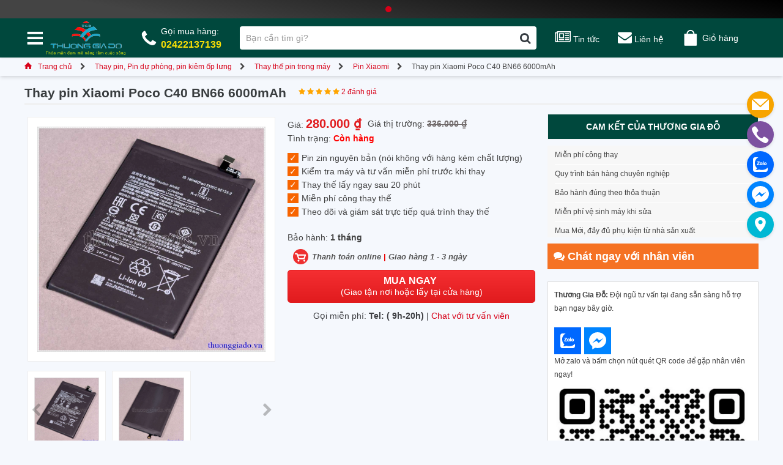

--- FILE ---
content_type: text/html; charset=utf-8
request_url: https://thuonggiado.vn/thay-pin-poco-c40.html
body_size: 152570
content:
<!DOCTYPE html PUBLIC "-//W3C//DTD XHTML 1.0 Strict//EN" "http://www.w3.org/TR/xhtml1/DTD/xhtml1-strict.dtd">
<html xmlns="http://www.w3.org/1999/xhtml" xml:lang="vi" lang="vi">
<head>
	<title>Thay pin Xiaomi Poco C40 BN66 6000mAh * Lấy Ngay</title>
<meta name="description" content="Báo giá Thay pin Xiaomi Poco C40 BN66 6000mAh * Lấy Ngay ✓ chính hãng ✓ giá tốt. Giao tận nhà - đổi trả dễ dàng - thanh toán linh hoạt" />
<meta name="viewport" content="width=device-width, minimum-scale=1 user-scalable=no">	
<meta name="keywords" content="https://thuonggiado.vn" />

<link rel="icon" href="https://thuonggiado.vn/templates/images/favicon.ico" type="image/x-icon" />
<link rel="shortcut icon" href="https://thuonggiado.vn/templates/images/icon.png" type="image/x-icon" />
<meta property="og:locale" content="vi_VN" />
<meta property="og:type" content="website" />
<meta property="og:title" content="Thay pin Xiaomi Poco C40 BN66 6000mAh * Lấy Ngay" />
<meta property="og:description" content="Báo giá Thay pin Xiaomi Poco C40 BN66 6000mAh * Lấy Ngay ✓ chính hãng ✓ giá tốt. Giao tận nhà - đổi trả dễ dàng - thanh toán linh hoạt" />
<meta property="og:site_name" content="Thương Gia Đỗ" />
<meta property="og:image" content="https://thuonggiado.vn/templates/images/thuong-gia-do.jpg" />
<meta property="og:image:secure_url" content="https://thuonggiado.vn/templates/images/thuong-gia-do.jpg" />
<meta name="url" content="https://thuonggiado.vn"/>
<meta rel="canonical" href="https://thuonggiado.vn"/>
<meta property="fb:app_id" content="302678603715417" />
<style id="custom-css" type="text/css" media="all">
html{-webkit-text-size-adjust:100%;-ms-text-size-adjust:100%}body{margin:0}article,aside,details,figcaption,figure,footer,header,hgroup,main,menu,nav,section,summary{display:block}audio,canvas,progress,video{display:inline-block;vertical-align:baseline}audio:not([controls]){display:none;height:0}[hidden],template{display:none}a{background-color:transparent}a:active,a:hover{outline:0}abbr[title]{border-bottom:1px dotted}b,strong{font-weight:700}dfn{font-style:italic}h1{margin:.67em 0;font-size:2em}mark{color:#000;background:#ff0}small{font-size:80%}sub,sup{position:relative;font-size:75%;line-height:0;vertical-align:baseline}sup{top:-.5em}sub{bottom:-.25em}img{border:0}svg:not(:root){overflow:hidden}figure{margin:1em 40px}hr{height:0;-webkit-box-sizing:content-box;-moz-box-sizing:content-box;box-sizing:content-box}pre{overflow:auto}code,kbd,pre,samp{font-family:monospace,monospace;font-size:1em}button,input,optgroup,select,textarea{margin:0;font:inherit;color:inherit}button{overflow:visible}button,select{text-transform:none}button,html input[type=button],input[type=reset],input[type=submit]{-webkit-appearance:button;cursor:pointer}button[disabled],html input[disabled]{cursor:default}button::-moz-focus-inner,input::-moz-focus-inner{padding:0;border:0}input{line-height:normal}input[type=checkbox],input[type=radio]{-webkit-box-sizing:border-box;-moz-box-sizing:border-box;box-sizing:border-box;padding:0}input[type=number]::-webkit-inner-spin-button,input[type=number]::-webkit-outer-spin-button{height:auto}input[type=search]{-webkit-box-sizing:content-box;-moz-box-sizing:content-box;box-sizing:content-box;-webkit-appearance:textfield}input[type=search]::-webkit-search-cancel-button,input[type=search]::-webkit-search-decoration{-webkit-appearance:none}fieldset{padding:.35em .625em .75em;margin:0 2px;border:1px solid silver}legend{padding:0;border:0}textarea{overflow:auto}optgroup{font-weight:700}table{border-spacing:0;border-collapse:collapse}td,th{padding:0}@media print{*,:after,:before{color:#000!important;text-shadow:none!important;background:0 0!important;-webkit-box-shadow:none!important;box-shadow:none!important}a,a:visited{text-decoration:underline}a[href]:after{content:" (" attr(href) ")"}abbr[title]:after{content:" (" attr(title) ")"}a[href^="javascript:"]:after,a[href^="#"]:after{content:""}blockquote,pre{border:1px solid #999;page-break-inside:avoid}thead{display:table-header-group}img,tr{page-break-inside:avoid}img{max-width:100%!important}h2,h3,p{orphans:3;widows:3}h2,h3{page-break-after:avoid}.navbar{display:none}.btn>.caret,.dropup>.btn>.caret{border-top-color:#000!important}.label{border:1px solid #000}.table{border-collapse:collapse!important}.table td,.table th{background-color:#fff!important}.table-bordered td,.table-bordered th{border:1px solid #ddd!important}}@font-face{font-family:glyphicons halflings;src:url(templates/fonts/glyphicons-halflings-regular.eot);src:url(templates/fonts//glyphicons-halflings-regular.eot?#iefix) format('embedded-opentype'),url(templates/fonts/glyphicons-halflings-regular.woff2) format('woff2'),url(templates/fonts/glyphicons-halflings-regular.woff) format('woff'),url(templates/fonts/glyphicons-halflings-regular.ttf) format('truetype'),url(templates/fonts/glyphicons-halflings-regular.svg#glyphicons_halflingsregular) format('svg')}.glyphicon{position:relative;top:1px;display:inline-block;font-family:glyphicons halflings;font-style:normal;font-weight:400;line-height:1;-webkit-font-smoothing:antialiased;-moz-osx-font-smoothing:grayscale}.glyphicon-asterisk:before{content:" 02a"}.glyphicon-plus:before{content:" 02b"}.glyphicon-eur:before,.glyphicon-euro:before{content:"20ac"}.glyphicon-minus:before{content:"2212"}.glyphicon-cloud:before{content:"2601"}.glyphicon-envelope:before{content:"2709"}.glyphicon-pencil:before{content:"270f"}.glyphicon-glass:before{content:"e001"}.glyphicon-music:before{content:"e002"}.glyphicon-search:before{content:"e003"}.glyphicon-heart:before{content:"e005"}.glyphicon-star:before{content:"e006"}.glyphicon-star-empty:before{content:"e007"}.glyphicon-user:before{content:"e008"}.glyphicon-film:before{content:"e009"}.glyphicon-th-large:before{content:"e010"}.glyphicon-th:before{content:"e011"}.glyphicon-th-list:before{content:"e012"}.glyphicon-ok:before{content:"e013"}.glyphicon-remove:before{content:"e014"}.glyphicon-zoom-in:before{content:"e015"}.glyphicon-zoom-out:before{content:"e016"}.glyphicon-off:before{content:"e017"}.glyphicon-signal:before{content:"e018"}.glyphicon-cog:before{content:"e019"}.glyphicon-trash:before{content:"e020"}.glyphicon-home:before{content:"e021"}.glyphicon-file:before{content:"e022"}.glyphicon-time:before{content:"e023"}.glyphicon-road:before{content:"e024"}.glyphicon-download-alt:before{content:"e025"}.glyphicon-download:before{content:"e026"}.glyphicon-upload:before{content:"e027"}.glyphicon-inbox:before{content:"e028"}.glyphicon-play-circle:before{content:"e029"}.glyphicon-repeat:before{content:"e030"}.glyphicon-refresh:before{content:"e031"}.glyphicon-list-alt:before{content:"e032"}.glyphicon-lock:before{content:"e033"}.glyphicon-flag:before{content:"e034"}.glyphicon-headphones:before{content:"e035"}.glyphicon-volume-off:before{content:"e036"}.glyphicon-volume-down:before{content:"e037"}.glyphicon-volume-up:before{content:"e038"}.glyphicon-qrcode:before{content:"e039"}.glyphicon-barcode:before{content:"e040"}.glyphicon-tag:before{content:"e041"}.glyphicon-tags:before{content:"e042"}.glyphicon-book:before{content:"e043"}.glyphicon-bookmark:before{content:"e044"}.glyphicon-print:before{content:"e045"}.glyphicon-camera:before{content:"e046"}.glyphicon-font:before{content:"e047"}.glyphicon-bold:before{content:"e048"}.glyphicon-italic:before{content:"e049"}.glyphicon-text-height:before{content:"e050"}.glyphicon-text-width:before{content:"e051"}.glyphicon-align-left:before{content:"e052"}.glyphicon-align-center:before{content:"e053"}.glyphicon-align-right:before{content:"e054"}.glyphicon-align-justify:before{content:"e055"}.glyphicon-list:before{content:"e056"}.glyphicon-indent-left:before{content:"e057"}.glyphicon-indent-right:before{content:"e058"}.glyphicon-facetime-video:before{content:"e059"}.glyphicon-picture:before{content:"e060"}.glyphicon-map-marker:before{content:"e062"}.glyphicon-adjust:before{content:"e063"}.glyphicon-tint:before{content:"e064"}.glyphicon-edit:before{content:"e065"}.glyphicon-share:before{content:"e066"}.glyphicon-check:before{content:"e067"}.glyphicon-move:before{content:"e068"}.glyphicon-step-backward:before{content:"e069"}.glyphicon-fast-backward:before{content:"e070"}.glyphicon-backward:before{content:"e071"}.glyphicon-play:before{content:"e072"}.glyphicon-pause:before{content:"e073"}.glyphicon-stop:before{content:"e074"}.glyphicon-forward:before{content:"e075"}.glyphicon-fast-forward:before{content:"e076"}.glyphicon-step-forward:before{content:"e077"}.glyphicon-eject:before{content:"e078"}.glyphicon-chevron-left:before{content:"e079"}.glyphicon-chevron-right:before{content:"e080"}.glyphicon-plus-sign:before{content:"e081"}.glyphicon-minus-sign:before{content:"e082"}.glyphicon-remove-sign:before{content:"e083"}.glyphicon-ok-sign:before{content:"e084"}.glyphicon-question-sign:before{content:"e085"}.glyphicon-info-sign:before{content:"e086"}.glyphicon-screenshot:before{content:"e087"}.glyphicon-remove-circle:before{content:"e088"}.glyphicon-ok-circle:before{content:"e089"}.glyphicon-ban-circle:before{content:"e090"}.glyphicon-arrow-left:before{content:"e091"}.glyphicon-arrow-right:before{content:"e092"}.glyphicon-arrow-up:before{content:"e093"}.glyphicon-arrow-down:before{content:"e094"}.glyphicon-share-alt:before{content:"e095"}.glyphicon-resize-full:before{content:"e096"}.glyphicon-resize-small:before{content:"e097"}.glyphicon-exclamation-sign:before{content:"e101"}.glyphicon-gift:before{content:"e102"}.glyphicon-leaf:before{content:"e103"}.glyphicon-fire:before{content:"e104"}.glyphicon-eye-open:before{content:"e105"}.glyphicon-eye-close:before{content:"e106"}.glyphicon-warning-sign:before{content:"e107"}.glyphicon-plane:before{content:"e108"}.glyphicon-calendar:before{content:"e109"}.glyphicon-random:before{content:"e110"}.glyphicon-comment:before{content:"e111"}.glyphicon-magnet:before{content:"e112"}.glyphicon-chevron-up:before{content:"e113"}.glyphicon-chevron-down:before{content:"e114"}.glyphicon-retweet:before{content:"e115"}.glyphicon-shopping-cart:before{content:"e116"}.glyphicon-folder-close:before{content:"e117"}.glyphicon-folder-open:before{content:"e118"}.glyphicon-resize-vertical:before{content:"e119"}.glyphicon-resize-horizontal:before{content:"e120"}.glyphicon-hdd:before{content:"e121"}.glyphicon-bullhorn:before{content:"e122"}.glyphicon-bell:before{content:"e123"}.glyphicon-certificate:before{content:"e124"}.glyphicon-thumbs-up:before{content:"e125"}.glyphicon-thumbs-down:before{content:"e126"}.glyphicon-hand-right:before{content:"e127"}.glyphicon-hand-left:before{content:"e128"}.glyphicon-hand-up:before{content:"e129"}.glyphicon-hand-down:before{content:"e130"}.glyphicon-circle-arrow-right:before{content:"e131"}.glyphicon-circle-arrow-left:before{content:"e132"}.glyphicon-circle-arrow-up:before{content:"e133"}.glyphicon-circle-arrow-down:before{content:"e134"}.glyphicon-globe:before{content:"e135"}.glyphicon-wrench:before{content:"e136"}.glyphicon-tasks:before{content:"e137"}.glyphicon-filter:before{content:"e138"}.glyphicon-briefcase:before{content:"e139"}.glyphicon-fullscreen:before{content:"e140"}.glyphicon-dashboard:before{content:"e141"}.glyphicon-paperclip:before{content:"e142"}.glyphicon-heart-empty:before{content:"e143"}.glyphicon-link:before{content:"e144"}.glyphicon-phone:before{content:"e145"}.glyphicon-pushpin:before{content:"e146"}.glyphicon-usd:before{content:"e148"}.glyphicon-gbp:before{content:"e149"}.glyphicon-sort:before{content:"e150"}.glyphicon-sort-by-alphabet:before{content:"e151"}.glyphicon-sort-by-alphabet-alt:before{content:"e152"}.glyphicon-sort-by-order:before{content:"e153"}.glyphicon-sort-by-order-alt:before{content:"e154"}.glyphicon-sort-by-attributes:before{content:"e155"}.glyphicon-sort-by-attributes-alt:before{content:"e156"}.glyphicon-unchecked:before{content:"e157"}.glyphicon-expand:before{content:"e158"}.glyphicon-collapse-down:before{content:"e159"}.glyphicon-collapse-up:before{content:"e160"}.glyphicon-log-in:before{content:"e161"}.glyphicon-flash:before{content:"e162"}.glyphicon-log-out:before{content:"e163"}.glyphicon-new-window:before{content:"e164"}.glyphicon-record:before{content:"e165"}.glyphicon-save:before{content:"e166"}.glyphicon-open:before{content:"e167"}.glyphicon-saved:before{content:"e168"}.glyphicon-import:before{content:"e169"}.glyphicon-export:before{content:"e170"}.glyphicon-send:before{content:"e171"}.glyphicon-floppy-disk:before{content:"e172"}.glyphicon-floppy-saved:before{content:"e173"}.glyphicon-floppy-remove:before{content:"e174"}.glyphicon-floppy-save:before{content:"e175"}.glyphicon-floppy-open:before{content:"e176"}.glyphicon-credit-card:before{content:"e177"}.glyphicon-transfer:before{content:"e178"}.glyphicon-cutlery:before{content:"e179"}.glyphicon-header:before{content:"e180"}.glyphicon-compressed:before{content:"e181"}.glyphicon-earphone:before{content:"e182"}.glyphicon-phone-alt:before{content:"e183"}.glyphicon-tower:before{content:"e184"}.glyphicon-stats:before{content:"e185"}.glyphicon-sd-video:before{content:"e186"}.glyphicon-hd-video:before{content:"e187"}.glyphicon-subtitles:before{content:"e188"}.glyphicon-sound-stereo:before{content:"e189"}.glyphicon-sound-dolby:before{content:"e190"}.glyphicon-sound-5-1:before{content:"e191"}.glyphicon-sound-6-1:before{content:"e192"}.glyphicon-sound-7-1:before{content:"e193"}.glyphicon-copyright-mark:before{content:"e194"}.glyphicon-registration-mark:before{content:"e195"}.glyphicon-cloud-download:before{content:"e197"}.glyphicon-cloud-upload:before{content:"e198"}.glyphicon-tree-conifer:before{content:"e199"}.glyphicon-tree-deciduous:before{content:"e200"}.glyphicon-cd:before{content:"e201"}.glyphicon-save-file:before{content:"e202"}.glyphicon-open-file:before{content:"e203"}.glyphicon-level-up:before{content:"e204"}.glyphicon-copy:before{content:"e205"}.glyphicon-paste:before{content:"e206"}.glyphicon-alert:before{content:"e209"}.glyphicon-equalizer:before{content:"e210"}.glyphicon-king:before{content:"e211"}.glyphicon-queen:before{content:"e212"}.glyphicon-pawn:before{content:"e213"}.glyphicon-bishop:before{content:"e214"}.glyphicon-knight:before{content:"e215"}.glyphicon-baby-formula:before{content:"e216"}.glyphicon-tent:before{content:"26fa"}.glyphicon-blackboard:before{content:"e218"}.glyphicon-bed:before{content:"e219"}.glyphicon-apple:before{content:"f8ff"}.glyphicon-erase:before{content:"e221"}.glyphicon-hourglass:before{content:"231b"}.glyphicon-lamp:before{content:"e223"}.glyphicon-duplicate:before{content:"e224"}.glyphicon-piggy-bank:before{content:"e225"}.glyphicon-scissors:before{content:"e226"}.glyphicon-bitcoin:before{content:"e227"}.glyphicon-btc:before{content:"e227"}.glyphicon-xbt:before{content:"e227"}.glyphicon-yen:before{content:" 0a5"}.glyphicon-jpy:before{content:" 0a5"}.glyphicon-ruble:before{content:"20bd"}.glyphicon-rub:before{content:"20bd"}.glyphicon-scale:before{content:"e230"}.glyphicon-ice-lolly:before{content:"e231"}.glyphicon-ice-lolly-tasted:before{content:"e232"}.glyphicon-education:before{content:"e233"}.glyphicon-option-horizontal:before{content:"e234"}.glyphicon-option-vertical:before{content:"e235"}.glyphicon-menu-hamburger:before{content:"e236"}.glyphicon-modal-window:before{content:"e237"}.glyphicon-oil:before{content:"e238"}.glyphicon-grain:before{content:"e239"}.glyphicon-sunglasses:before{content:"e240"}.glyphicon-text-size:before{content:"e241"}.glyphicon-text-color:before{content:"e242"}.glyphicon-text-background:before{content:"e243"}.glyphicon-object-align-top:before{content:"e244"}.glyphicon-object-align-bottom:before{content:"e245"}.glyphicon-object-align-horizontal:before{content:"e246"}.glyphicon-object-align-left:before{content:"e247"}.glyphicon-object-align-vertical:before{content:"e248"}.glyphicon-object-align-right:before{content:"e249"}.glyphicon-triangle-right:before{content:"e250"}.glyphicon-triangle-left:before{content:"e251"}.glyphicon-triangle-bottom:before{content:"e252"}.glyphicon-triangle-top:before{content:"e253"}.glyphicon-console:before{content:"e254"}.glyphicon-superscript:before{content:"e255"}.glyphicon-subscript:before{content:"e256"}.glyphicon-menu-left:before{content:"e257"}.glyphicon-menu-right:before{content:"e258"}.glyphicon-menu-down:before{content:"e259"}.glyphicon-menu-up:before{content:"e260"}*{-webkit-box-sizing:border-box;-moz-box-sizing:border-box;box-sizing:border-box}:after,:before{-webkit-box-sizing:border-box;-moz-box-sizing:border-box;box-sizing:border-box}html{font-size:10px;-webkit-tap-highlight-color:transparent}body{font-size:14px;line-height:1.42857143;color:#333;background-color:#fff}button,input,select,textarea{font-family:inherit;font-size:inherit;line-height:inherit}a{color:#337ab7;text-decoration:none}a:focus,a:hover{color:#23527c;text-decoration:underline}a:focus{outline:5px auto -webkit-focus-ring-color;outline-offset:-2px}figure{margin:0}img{vertical-align:middle}.carousel-inner>.item>a>img,.carousel-inner>.item>img,.img-responsive,.thumbnail a>img,.thumbnail>img{display:block;max-width:100%;height:auto}.img-rounded{border-radius:6px}.img-thumbnail{display:inline-block;max-width:100%;height:auto;padding:4px;line-height:1.42857143;background-color:#fff;border:1px solid #ddd;border-radius:4px;-webkit-transition:all .2s ease-in-out;-o-transition:all .2s ease-in-out;transition:all .2s ease-in-out}.img-circle{border-radius:50%}hr{margin-top:20px;margin-bottom:20px;border:0;border-top:1px solid #eee}.sr-only{position:absolute;width:1px;height:1px;padding:0;margin:-1px;overflow:hidden;clip:rect(0,0,0,0);border:0}.sr-only-focusable:active,.sr-only-focusable:focus{position:static;width:auto;height:auto;margin:0;overflow:visible;clip:auto}[role=button]{cursor:pointer}.h1,.h2,.h3,.h4,.h5,.h6,h1,h2,h3,h4,h5,h6{font-family:inherit;font-weight:500;line-height:1.1;color:inherit}.h1 .small,.h1 small,.h2 .small,.h2 small,.h3 .small,.h3 small,.h4 .small,.h4 small,.h5 .small,.h5 small,.h6 .small,.h6 small,h1 .small,h1 small,h2 .small,h2 small,h3 .small,h3 small,h4 .small,h4 small,h5 .small,h5 small,h6 .small,h6 small{font-weight:400;line-height:1;color:#777}.h1,.h2,.h3,h1,h2,h3{margin-top:20px;margin-bottom:10px}.h1 .small,.h1 small,.h2 .small,.h2 small,.h3 .small,.h3 small,h1 .small,h1 small,h2 .small,h2 small,h3 .small,h3 small{font-size:65%}.h4,.h5,.h6,h4,h5,h6{margin-top:10px;margin-bottom:10px}.h4 .small,.h4 small,.h5 .small,.h5 small,.h6 .small,.h6 small,h4 .small,h4 small,h5 .small,h5 small,h6 .small,h6 small{font-size:75%}.h1,h1{font-size:36px}.h2,h2{font-size:30px}.h3,h3{font-size:24px}.h4,h4{font-size:18px}.h5,h5{font-size:14px}.h6,h6{font-size:12px}p{margin:0 0 10px}.lead{margin-bottom:20px;font-size:16px;font-weight:300;line-height:1.4}@media(min-width:768px){.lead{font-size:21px}}.small,small{font-size:85%}.mark,mark{padding:.2em;background-color:#fcf8e3}.text-left{text-align:left}.text-right{text-align:right}.text-center{text-align:center}.text-justify{text-align:justify}.text-nowrap{white-space:nowrap}.text-lowercase{text-transform:lowercase}.text-uppercase{text-transform:uppercase}.text-capitalize{text-transform:capitalize}.text-muted{color:#777}.text-primary{color:#337ab7}a.text-primary:focus,a.text-primary:hover{color:#286090}.text-success{color:#3c763d}a.text-success:focus,a.text-success:hover{color:#2b542c}.text-info{color:#31708f}a.text-info:focus,a.text-info:hover{color:#245269}.text-warning{color:#8a6d3b}a.text-warning:focus,a.text-warning:hover{color:#66512c}.text-danger{color:#a94442}a.text-danger:focus,a.text-danger:hover{color:#843534}.bg-primary{color:#fff;background-color:#337ab7}a.bg-primary:focus,a.bg-primary:hover{background-color:#286090}.bg-success{background-color:#dff0d8}a.bg-success:focus,a.bg-success:hover{background-color:#c1e2b3}.bg-info{background-color:#d9edf7}a.bg-info:focus,a.bg-info:hover{background-color:#afd9ee}.bg-warning{background-color:#fcf8e3}a.bg-warning:focus,a.bg-warning:hover{background-color:#f7ecb5}.bg-danger{background-color:#f2dede}a.bg-danger:focus,a.bg-danger:hover{background-color:#e4b9b9}.page-header{padding-bottom:9px;margin:40px 0 20px;border-bottom:1px solid #eee}ol,ul{margin-top:0;margin-bottom:10px}ol ol,ol ul,ul ol,ul ul{margin-bottom:0}.list-unstyled{padding-left:0;list-style:none}.list-inline{padding-left:0;margin-left:-5px;list-style:none}.list-inline>li{display:inline-block;padding-right:5px;padding-left:5px}dl{margin-top:0;margin-bottom:20px}dd,dt{line-height:1.42857143}dt{font-weight:700}dd{margin-left:0}@media(min-width:768px){.dl-horizontal dt{float:left;width:160px;overflow:hidden;clear:left;text-align:right;text-overflow:ellipsis;white-space:nowrap}.dl-horizontal dd{margin-left:180px}}abbr[data-original-title],abbr[title]{cursor:help;border-bottom:1px dotted #777}.initialism{font-size:90%;text-transform:uppercase}blockquote{padding:10px 20px;margin:0 0 20px;font-size:17.5px;border-left:5px solid #eee}blockquote ol:last-child,blockquote p:last-child,blockquote ul:last-child{margin-bottom:0}blockquote .small,blockquote footer,blockquote small{display:block;font-size:80%;line-height:1.42857143;color:#777}blockquote .small:before,blockquote footer:before,blockquote small:before{content:'2014  0A0'}.blockquote-reverse,blockquote.pull-right{padding-right:15px;padding-left:0;text-align:right;border-right:5px solid #eee;border-left:0}.blockquote-reverse .small:before,.blockquote-reverse footer:before,.blockquote-reverse small:before,blockquote.pull-right .small:before,blockquote.pull-right footer:before,blockquote.pull-right small:before{content:''}.blockquote-reverse .small:after,.blockquote-reverse footer:after,.blockquote-reverse small:after,blockquote.pull-right .small:after,blockquote.pull-right footer:after,blockquote.pull-right small:after{content:' 0A0 2014'}address{margin-bottom:20px;font-style:normal;line-height:1.42857143}code,kbd,pre,samp{font-family:Menlo,Monaco,Consolas,courier new,monospace}code{padding:2px 4px;font-size:90%;color:#c7254e;background-color:#f9f2f4;border-radius:4px}kbd{padding:2px 4px;font-size:90%;color:#fff;background-color:#333;border-radius:3px;-webkit-box-shadow:inset 0 -1px 0 rgba(0,0,0,.25);box-shadow:inset 0 -1px 0 rgba(0,0,0,.25)}kbd kbd{padding:0;font-size:100%;font-weight:700;-webkit-box-shadow:none;box-shadow:none}pre{display:block;padding:9.5px;margin:0 0 10px;font-size:13px;line-height:1.42857143;color:#333;word-break:break-all;word-wrap:break-word;background-color:#f5f5f5;border:1px solid #ccc;border-radius:4px}pre code{padding:0;font-size:inherit;color:inherit;white-space:pre-wrap;background-color:transparent;border-radius:0}.pre-scrollable{max-height:340px;overflow-y:scroll}.container{padding-right:15px;padding-left:15px;margin-right:auto;margin-left:auto}@media(min-width:768px){.container{width:750px}}@media(min-width:992px){.container{width:970px}}@media(min-width:1200px){.container{width:1170px}}.container-fluid{padding-right:15px;padding-left:15px;margin-right:auto;margin-left:auto}.row{margin-right:-15px;margin-left:-15px}.col-lg-1,.col-lg-10,.col-lg-11,.col-lg-12,.col-lg-2,.col-lg-3,.col-lg-4,.col-lg-5,.col-lg-6,.col-lg-7,.col-lg-8,.col-lg-9,.col-md-1,.col-md-10,.col-md-11,.col-md-12,.col-md-2,.col-md-3,.col-md-4,.col-md-5,.col-md-6,.col-md-7,.col-md-8,.col-md-9,.col-sm-1,.col-sm-10,.col-sm-11,.col-sm-12,.col-sm-2,.col-sm-3,.col-sm-4,.col-sm-5,.col-sm-6,.col-sm-7,.col-sm-8,.col-sm-9,.col-xs-1,.col-xs-10,.col-xs-11,.col-xs-12,.col-xs-2,.col-xs-3,.col-xs-4,.col-xs-5,.col-xs-6,.col-xs-7,.col-xs-8,.col-xs-9{position:relative;min-height:1px;padding-right:15px;padding-left:15px}.col-xs-1,.col-xs-10,.col-xs-11,.col-xs-12,.col-xs-2,.col-xs-3,.col-xs-4,.col-xs-5,.col-xs-6,.col-xs-7,.col-xs-8,.col-xs-9{float:left}.col-xs-12{width:100%}.col-xs-11{width:91.66666667%}.col-xs-10{width:83.33333333%}.col-xs-9{width:75%}.col-xs-8{width:66.66666667%}.col-xs-7{width:58.33333333%}.col-xs-6{width:50%}.col-xs-5{width:41.66666667%}.col-xs-4{width:33.33333333%}.col-xs-3{width:25%}.col-xs-2{width:16.66666667%}.col-xs-1{width:8.33333333%}.col-xs-pull-12{right:100%}.col-xs-pull-11{right:91.66666667%}.col-xs-pull-10{right:83.33333333%}.col-xs-pull-9{right:75%}.col-xs-pull-8{right:66.66666667%}.col-xs-pull-7{right:58.33333333%}.col-xs-pull-6{right:50%}.col-xs-pull-5{right:41.66666667%}.col-xs-pull-4{right:33.33333333%}.col-xs-pull-3{right:25%}.col-xs-pull-2{right:16.66666667%}.col-xs-pull-1{right:8.33333333%}.col-xs-pull-0{right:auto}.col-xs-push-12{left:100%}.col-xs-push-11{left:91.66666667%}.col-xs-push-10{left:83.33333333%}.col-xs-push-9{left:75%}.col-xs-push-8{left:66.66666667%}.col-xs-push-7{left:58.33333333%}.col-xs-push-6{left:50%}.col-xs-push-5{left:41.66666667%}.col-xs-push-4{left:33.33333333%}.col-xs-push-3{left:25%}.col-xs-push-2{left:16.66666667%}.col-xs-push-1{left:8.33333333%}.col-xs-push-0{left:auto}.col-xs-offset-12{margin-left:100%}.col-xs-offset-11{margin-left:91.66666667%}.col-xs-offset-10{margin-left:83.33333333%}.col-xs-offset-9{margin-left:75%}.col-xs-offset-8{margin-left:66.66666667%}.col-xs-offset-7{margin-left:58.33333333%}.col-xs-offset-6{margin-left:50%}.col-xs-offset-5{margin-left:41.66666667%}.col-xs-offset-4{margin-left:33.33333333%}.col-xs-offset-3{margin-left:25%}.col-xs-offset-2{margin-left:16.66666667%}.col-xs-offset-1{margin-left:8.33333333%}.col-xs-offset-0{margin-left:0}@media(min-width:768px){.col-sm-1,.col-sm-10,.col-sm-11,.col-sm-12,.col-sm-2,.col-sm-3,.col-sm-4,.col-sm-5,.col-sm-6,.col-sm-7,.col-sm-8,.col-sm-9{float:left}.col-sm-12{width:100%}.col-sm-11{width:91.66666667%}.col-sm-10{width:83.33333333%}.col-sm-9{width:75%}.col-sm-8{width:66.66666667%}.col-sm-7{width:58.33333333%}.col-sm-6{width:50%}.col-sm-5{width:41.66666667%}.col-sm-4{width:33.33333333%}.col-sm-3{width:25%}.col-sm-2{width:16.66666667%}.col-sm-1{width:8.33333333%}.col-sm-pull-12{right:100%}.col-sm-pull-11{right:91.66666667%}.col-sm-pull-10{right:83.33333333%}.col-sm-pull-9{right:75%}.col-sm-pull-8{right:66.66666667%}.col-sm-pull-7{right:58.33333333%}.col-sm-pull-6{right:50%}.col-sm-pull-5{right:41.66666667%}.col-sm-pull-4{right:33.33333333%}.col-sm-pull-3{right:25%}.col-sm-pull-2{right:16.66666667%}.col-sm-pull-1{right:8.33333333%}.col-sm-pull-0{right:auto}.col-sm-push-12{left:100%}.col-sm-push-11{left:91.66666667%}.col-sm-push-10{left:83.33333333%}.col-sm-push-9{left:75%}.col-sm-push-8{left:66.66666667%}.col-sm-push-7{left:58.33333333%}.col-sm-push-6{left:50%}.col-sm-push-5{left:41.66666667%}.col-sm-push-4{left:33.33333333%}.col-sm-push-3{left:25%}.col-sm-push-2{left:16.66666667%}.col-sm-push-1{left:8.33333333%}.col-sm-push-0{left:auto}.col-sm-offset-12{margin-left:100%}.col-sm-offset-11{margin-left:91.66666667%}.col-sm-offset-10{margin-left:83.33333333%}.col-sm-offset-9{margin-left:75%}.col-sm-offset-8{margin-left:66.66666667%}.col-sm-offset-7{margin-left:58.33333333%}.col-sm-offset-6{margin-left:50%}.col-sm-offset-5{margin-left:41.66666667%}.col-sm-offset-4{margin-left:33.33333333%}.col-sm-offset-3{margin-left:25%}.col-sm-offset-2{margin-left:16.66666667%}.col-sm-offset-1{margin-left:8.33333333%}.col-sm-offset-0{margin-left:0}}@media(min-width:992px){.col-md-1,.col-md-10,.col-md-11,.col-md-12,.col-md-2,.col-md-3,.col-md-4,.col-md-5,.col-md-6,.col-md-7,.col-md-8,.col-md-9{float:left}.col-md-12{width:100%}.col-md-11{width:91.66666667%}.col-md-10{width:83.33333333%}.col-md-9{width:75%}.col-md-8{width:66.66666667%}.col-md-7{width:58.33333333%}.col-md-6{width:50%}.col-md-5{width:41.66666667%}.col-md-4{width:33.33333333%}.col-md-3{width:25%}.col-md-2{width:16.66666667%}.col-md-1{width:8.33333333%}.col-md-pull-12{right:100%}.col-md-pull-11{right:91.66666667%}.col-md-pull-10{right:83.33333333%}.col-md-pull-9{right:75%}.col-md-pull-8{right:66.66666667%}.col-md-pull-7{right:58.33333333%}.col-md-pull-6{right:50%}.col-md-pull-5{right:41.66666667%}.col-md-pull-4{right:33.33333333%}.col-md-pull-3{right:25%}.col-md-pull-2{right:16.66666667%}.col-md-pull-1{right:8.33333333%}.col-md-pull-0{right:auto}.col-md-push-12{left:100%}.col-md-push-11{left:91.66666667%}.col-md-push-10{left:83.33333333%}.col-md-push-9{left:75%}.col-md-push-8{left:66.66666667%}.col-md-push-7{left:58.33333333%}.col-md-push-6{left:50%}.col-md-push-5{left:41.66666667%}.col-md-push-4{left:33.33333333%}.col-md-push-3{left:25%}.col-md-push-2{left:16.66666667%}.col-md-push-1{left:8.33333333%}.col-md-push-0{left:auto}.col-md-offset-12{margin-left:100%}.col-md-offset-11{margin-left:91.66666667%}.col-md-offset-10{margin-left:83.33333333%}.col-md-offset-9{margin-left:75%}.col-md-offset-8{margin-left:66.66666667%}.col-md-offset-7{margin-left:58.33333333%}.col-md-offset-6{margin-left:50%}.col-md-offset-5{margin-left:41.66666667%}.col-md-offset-4{margin-left:33.33333333%}.col-md-offset-3{margin-left:25%}.col-md-offset-2{margin-left:16.66666667%}.col-md-offset-1{margin-left:8.33333333%}.col-md-offset-0{margin-left:0}}@media(min-width:1200px){.col-lg-1,.col-lg-10,.col-lg-11,.col-lg-12,.col-lg-2,.col-lg-3,.col-lg-4,.col-lg-5,.col-lg-6,.col-lg-7,.col-lg-8,.col-lg-9{float:left}.col-lg-12{width:100%}.col-lg-11{width:91.66666667%}.col-lg-10{width:83.33333333%}.col-lg-9{width:75%}.col-lg-8{width:66.66666667%}.col-lg-7{width:58.33333333%}.col-lg-6{width:50%}.col-lg-5{width:41.66666667%}.col-lg-4{width:33.33333333%}.col-lg-3{width:25%}.col-lg-2{width:16.66666667%}.col-lg-1{width:8.33333333%}.col-lg-pull-12{right:100%}.col-lg-pull-11{right:91.66666667%}.col-lg-pull-10{right:83.33333333%}.col-lg-pull-9{right:75%}.col-lg-pull-8{right:66.66666667%}.col-lg-pull-7{right:58.33333333%}.col-lg-pull-6{right:50%}.col-lg-pull-5{right:41.66666667%}.col-lg-pull-4{right:33.33333333%}.col-lg-pull-3{right:25%}.col-lg-pull-2{right:16.66666667%}.col-lg-pull-1{right:8.33333333%}.col-lg-pull-0{right:auto}.col-lg-push-12{left:100%}.col-lg-push-11{left:91.66666667%}.col-lg-push-10{left:83.33333333%}.col-lg-push-9{left:75%}.col-lg-push-8{left:66.66666667%}.col-lg-push-7{left:58.33333333%}.col-lg-push-6{left:50%}.col-lg-push-5{left:41.66666667%}.col-lg-push-4{left:33.33333333%}.col-lg-push-3{left:25%}.col-lg-push-2{left:16.66666667%}.col-lg-push-1{left:8.33333333%}.col-lg-push-0{left:auto}.col-lg-offset-12{margin-left:100%}.col-lg-offset-11{margin-left:91.66666667%}.col-lg-offset-10{margin-left:83.33333333%}.col-lg-offset-9{margin-left:75%}.col-lg-offset-8{margin-left:66.66666667%}.col-lg-offset-7{margin-left:58.33333333%}.col-lg-offset-6{margin-left:50%}.col-lg-offset-5{margin-left:41.66666667%}.col-lg-offset-4{margin-left:33.33333333%}.col-lg-offset-3{margin-left:25%}.col-lg-offset-2{margin-left:16.66666667%}.col-lg-offset-1{margin-left:8.33333333%}.col-lg-offset-0{margin-left:0}}table{background-color:transparent}caption{padding-top:8px;padding-bottom:8px;color:#777;text-align:left}th{text-align:left}.table{width:100%;max-width:100%;margin-bottom:20px}.table>tbody>tr>td,.table>tbody>tr>th,.table>tfoot>tr>td,.table>tfoot>tr>th,.table>thead>tr>td,.table>thead>tr>th{padding:8px;line-height:1.42857143;vertical-align:top;border-top:1px solid #ddd}.table>thead>tr>th{vertical-align:bottom;border-bottom:2px solid #ddd}.table>caption+thead>tr:first-child>td,.table>caption+thead>tr:first-child>th,.table>colgroup+thead>tr:first-child>td,.table>colgroup+thead>tr:first-child>th,.table>thead:first-child>tr:first-child>td,.table>thead:first-child>tr:first-child>th{border-top:0}.table>tbody+tbody{border-top:2px solid #ddd}.table .table{background-color:#fff}.table-condensed>tbody>tr>td,.table-condensed>tbody>tr>th,.table-condensed>tfoot>tr>td,.table-condensed>tfoot>tr>th,.table-condensed>thead>tr>td,.table-condensed>thead>tr>th{padding:5px}.table-bordered{border:1px solid #ddd}.table-bordered>tbody>tr>td,.table-bordered>tbody>tr>th,.table-bordered>tfoot>tr>td,.table-bordered>tfoot>tr>th,.table-bordered>thead>tr>td,.table-bordered>thead>tr>th{border:1px solid #ddd}.table-bordered>thead>tr>td,.table-bordered>thead>tr>th{border-bottom-width:2px}.table-striped>tbody>tr:nth-of-type(odd){background-color:#f9f9f9}.table-hover>tbody>tr:hover{background-color:#f5f5f5}table col[class*=col-]{position:static;display:table-column;float:none}table td[class*=col-],table th[class*=col-]{position:static;display:table-cell;float:none}.table>tbody>tr.active>td,.table>tbody>tr.active>th,.table>tbody>tr>td.active,.table>tbody>tr>th.active,.table>tfoot>tr.active>td,.table>tfoot>tr.active>th,.table>tfoot>tr>td.active,.table>tfoot>tr>th.active,.table>thead>tr.active>td,.table>thead>tr.active>th,.table>thead>tr>td.active,.table>thead>tr>th.active{background-color:#f5f5f5}.table-hover>tbody>tr.active:hover>td,.table-hover>tbody>tr.active:hover>th,.table-hover>tbody>tr:hover>.active,.table-hover>tbody>tr>td.active:hover,.table-hover>tbody>tr>th.active:hover{background-color:#e8e8e8}.table>tbody>tr.success>td,.table>tbody>tr.success>th,.table>tbody>tr>td.success,.table>tbody>tr>th.success,.table>tfoot>tr.success>td,.table>tfoot>tr.success>th,.table>tfoot>tr>td.success,.table>tfoot>tr>th.success,.table>thead>tr.success>td,.table>thead>tr.success>th,.table>thead>tr>td.success,.table>thead>tr>th.success{background-color:#dff0d8}.table-hover>tbody>tr.success:hover>td,.table-hover>tbody>tr.success:hover>th,.table-hover>tbody>tr:hover>.success,.table-hover>tbody>tr>td.success:hover,.table-hover>tbody>tr>th.success:hover{background-color:#d0e9c6}.table>tbody>tr.info>td,.table>tbody>tr.info>th,.table>tbody>tr>td.info,.table>tbody>tr>th.info,.table>tfoot>tr.info>td,.table>tfoot>tr.info>th,.table>tfoot>tr>td.info,.table>tfoot>tr>th.info,.table>thead>tr.info>td,.table>thead>tr.info>th,.table>thead>tr>td.info,.table>thead>tr>th.info{background-color:#d9edf7}.table-hover>tbody>tr.info:hover>td,.table-hover>tbody>tr.info:hover>th,.table-hover>tbody>tr:hover>.info,.table-hover>tbody>tr>td.info:hover,.table-hover>tbody>tr>th.info:hover{background-color:#c4e3f3}.table>tbody>tr.warning>td,.table>tbody>tr.warning>th,.table>tbody>tr>td.warning,.table>tbody>tr>th.warning,.table>tfoot>tr.warning>td,.table>tfoot>tr.warning>th,.table>tfoot>tr>td.warning,.table>tfoot>tr>th.warning,.table>thead>tr.warning>td,.table>thead>tr.warning>th,.table>thead>tr>td.warning,.table>thead>tr>th.warning{background-color:#fcf8e3}.table-hover>tbody>tr.warning:hover>td,.table-hover>tbody>tr.warning:hover>th,.table-hover>tbody>tr:hover>.warning,.table-hover>tbody>tr>td.warning:hover,.table-hover>tbody>tr>th.warning:hover{background-color:#faf2cc}.table>tbody>tr.danger>td,.table>tbody>tr.danger>th,.table>tbody>tr>td.danger,.table>tbody>tr>th.danger,.table>tfoot>tr.danger>td,.table>tfoot>tr.danger>th,.table>tfoot>tr>td.danger,.table>tfoot>tr>th.danger,.table>thead>tr.danger>td,.table>thead>tr.danger>th,.table>thead>tr>td.danger,.table>thead>tr>th.danger{background-color:#f2dede}.table-hover>tbody>tr.danger:hover>td,.table-hover>tbody>tr.danger:hover>th,.table-hover>tbody>tr:hover>.danger,.table-hover>tbody>tr>td.danger:hover,.table-hover>tbody>tr>th.danger:hover{background-color:#ebcccc}.table-responsive{min-height:.01%;overflow-x:auto}@media screen and (max-width:767px){.table-responsive{width:100%;margin-bottom:15px;overflow-y:hidden;-ms-overflow-style:-ms-autohiding-scrollbar;border:1px solid #ddd}.table-responsive>.table{margin-bottom:0}.table-responsive>.table>tbody>tr>td,.table-responsive>.table>tbody>tr>th,.table-responsive>.table>tfoot>tr>td,.table-responsive>.table>tfoot>tr>th,.table-responsive>.table>thead>tr>td,.table-responsive>.table>thead>tr>th{white-space:nowrap}.table-responsive>.table-bordered{border:0}.table-responsive>.table-bordered>tbody>tr>td:first-child,.table-responsive>.table-bordered>tbody>tr>th:first-child,.table-responsive>.table-bordered>tfoot>tr>td:first-child,.table-responsive>.table-bordered>tfoot>tr>th:first-child,.table-responsive>.table-bordered>thead>tr>td:first-child,.table-responsive>.table-bordered>thead>tr>th:first-child{border-left:0}.table-responsive>.table-bordered>tbody>tr>td:last-child,.table-responsive>.table-bordered>tbody>tr>th:last-child,.table-responsive>.table-bordered>tfoot>tr>td:last-child,.table-responsive>.table-bordered>tfoot>tr>th:last-child,.table-responsive>.table-bordered>thead>tr>td:last-child,.table-responsive>.table-bordered>thead>tr>th:last-child{border-right:0}.table-responsive>.table-bordered>tbody>tr:last-child>td,.table-responsive>.table-bordered>tbody>tr:last-child>th,.table-responsive>.table-bordered>tfoot>tr:last-child>td,.table-responsive>.table-bordered>tfoot>tr:last-child>th{border-bottom:0}}fieldset{min-width:0;padding:0;margin:0;border:0}legend{display:block;width:100%;padding:0;margin-bottom:20px;font-size:21px;line-height:inherit;color:#333;border:0;border-bottom:1px solid #e5e5e5}label{display:inline-block;max-width:100%;margin-bottom:5px;font-weight:700}input[type=search]{-webkit-box-sizing:border-box;-moz-box-sizing:border-box;box-sizing:border-box}input[type=checkbox],input[type=radio]{margin:4px 0 0;margin-top:1px9;line-height:normal}input[type=file]{display:block}input[type=range]{display:block;width:100%}select[multiple],select[size]{height:auto}input[type=file]:focus,input[type=checkbox]:focus,input[type=radio]:focus{outline:5px auto -webkit-focus-ring-color;outline-offset:-2px}output{display:block;padding-top:7px;font-size:14px;line-height:1.42857143;color:#555}.form-control{display:block;width:100%;height:34px;padding:6px 12px;font-size:14px;line-height:1.42857143;color:#555;background-color:#fff;background-image:none;border:1px solid #ccc;border-radius:4px;-webkit-box-shadow:inset 0 1px 1px rgba(0,0,0,.075);box-shadow:inset 0 1px 1px rgba(0,0,0,.075);-webkit-transition:border-color ease-in-out .15s,-webkit-box-shadow ease-in-out .15s;-o-transition:border-color ease-in-out .15s,box-shadow ease-in-out .15s;transition:border-color ease-in-out .15s,box-shadow ease-in-out .15s}.form-control:focus{border-color:#66afe9;outline:0;-webkit-box-shadow:inset 0 1px 1px rgba(0,0,0,.075),0 0 8px rgba(102,175,233,.6);box-shadow:inset 0 1px 1px rgba(0,0,0,.075),0 0 8px rgba(102,175,233,.6)}.form-control::-moz-placeholder{color:#999;opacity:1}.form-control:-ms-input-placeholder{color:#999}.form-control::-webkit-input-placeholder{color:#999}.form-control::-ms-expand{background-color:transparent;border:0}.form-control[disabled],.form-control[readonly],fieldset[disabled] .form-control{background-color:#eee;opacity:1}.form-control[disabled],fieldset[disabled] .form-control{cursor:not-allowed}textarea.form-control{height:auto}input[type=search]{-webkit-appearance:none}@media screen and (-webkit-min-device-pixel-ratio:0){input[type=date].form-control,input[type=time].form-control,input[type=datetime-local].form-control,input[type=month].form-control{line-height:34px}.input-group-sm input[type=date],.input-group-sm input[type=time],.input-group-sm input[type=datetime-local],.input-group-sm input[type=month],input[type=date].input-sm,input[type=time].input-sm,input[type=datetime-local].input-sm,input[type=month].input-sm{line-height:30px}.input-group-lg input[type=date],.input-group-lg input[type=time],.input-group-lg input[type=datetime-local],.input-group-lg input[type=month],input[type=date].input-lg,input[type=time].input-lg,input[type=datetime-local].input-lg,input[type=month].input-lg{line-height:46px}}.form-group{margin-bottom:15px}.checkbox,.radio{position:relative;display:block;margin-top:10px;margin-bottom:10px}.checkbox label,.radio label{min-height:20px;padding-left:20px;margin-bottom:0;font-weight:400;cursor:pointer}.checkbox input[type=checkbox],.checkbox-inline input[type=checkbox],.radio input[type=radio],.radio-inline input[type=radio]{position:absolute;margin-top:4px9;margin-left:-20px}.checkbox+.checkbox,.radio+.radio{margin-top:-5px}.checkbox-inline,.radio-inline{position:relative;display:inline-block;padding-left:20px;margin-bottom:0;font-weight:400;vertical-align:middle;cursor:pointer}.checkbox-inline+.checkbox-inline,.radio-inline+.radio-inline{margin-top:0;margin-left:10px}fieldset[disabled] input[type=checkbox],fieldset[disabled] input[type=radio],input[type=checkbox].disabled,input[type=checkbox][disabled],input[type=radio].disabled,input[type=radio][disabled]{cursor:not-allowed}.checkbox-inline.disabled,.radio-inline.disabled,fieldset[disabled] .checkbox-inline,fieldset[disabled] .radio-inline{cursor:not-allowed}.checkbox.disabled label,.radio.disabled label,fieldset[disabled] .checkbox label,fieldset[disabled] .radio label{cursor:not-allowed}.form-control-static{min-height:34px;padding-top:7px;padding-bottom:7px;margin-bottom:0}.form-control-static.input-lg,.form-control-static.input-sm{padding-right:0;padding-left:0}.input-sm{height:30px;padding:5px 10px;font-size:12px;line-height:1.5;border-radius:3px}select.input-sm{height:30px;line-height:30px}select[multiple].input-sm,textarea.input-sm{height:auto}.form-group-sm .form-control{height:30px;padding:5px 10px;font-size:12px;line-height:1.5;border-radius:3px}.form-group-sm select.form-control{height:30px;line-height:30px}.form-group-sm select[multiple].form-control,.form-group-sm textarea.form-control{height:auto}.form-group-sm .form-control-static{height:30px;min-height:32px;padding:6px 10px;font-size:12px;line-height:1.5}.input-lg{height:46px;padding:10px 16px;font-size:18px;line-height:1.3333333;border-radius:6px}select.input-lg{height:46px;line-height:46px}select[multiple].input-lg,textarea.input-lg{height:auto}.form-group-lg .form-control{height:46px;padding:10px 16px;font-size:18px;line-height:1.3333333;border-radius:6px}.form-group-lg select.form-control{height:46px;line-height:46px}.form-group-lg select[multiple].form-control,.form-group-lg textarea.form-control{height:auto}.form-group-lg .form-control-static{height:46px;min-height:38px;padding:11px 16px;font-size:18px;line-height:1.3333333}.has-feedback{position:relative}.has-feedback .form-control{padding-right:42.5px}.form-control-feedback{position:absolute;top:0;right:0;z-index:2;display:block;width:34px;height:34px;line-height:34px;text-align:center;pointer-events:none}.form-group-lg .form-control+.form-control-feedback,.input-group-lg+.form-control-feedback,.input-lg+.form-control-feedback{width:46px;height:46px;line-height:46px}.form-group-sm .form-control+.form-control-feedback,.input-group-sm+.form-control-feedback,.input-sm+.form-control-feedback{width:30px;height:30px;line-height:30px}.has-success .checkbox,.has-success .checkbox-inline,.has-success .control-label,.has-success .help-block,.has-success .radio,.has-success .radio-inline,.has-success.checkbox label,.has-success.checkbox-inline label,.has-success.radio label,.has-success.radio-inline label{color:#3c763d}.has-success .form-control{border-color:#3c763d;-webkit-box-shadow:inset 0 1px 1px rgba(0,0,0,.075);box-shadow:inset 0 1px 1px rgba(0,0,0,.075)}.has-success .form-control:focus{border-color:#2b542c;-webkit-box-shadow:inset 0 1px 1px rgba(0,0,0,.075),0 0 6px #67b168;box-shadow:inset 0 1px 1px rgba(0,0,0,.075),0 0 6px #67b168}.has-success .input-group-addon{color:#3c763d;background-color:#dff0d8;border-color:#3c763d}.has-success .form-control-feedback{color:#3c763d}.has-warning .checkbox,.has-warning .checkbox-inline,.has-warning .control-label,.has-warning .help-block,.has-warning .radio,.has-warning .radio-inline,.has-warning.checkbox label,.has-warning.checkbox-inline label,.has-warning.radio label,.has-warning.radio-inline label{color:#8a6d3b}.has-warning .form-control{border-color:#8a6d3b;-webkit-box-shadow:inset 0 1px 1px rgba(0,0,0,.075);box-shadow:inset 0 1px 1px rgba(0,0,0,.075)}.has-warning .form-control:focus{border-color:#66512c;-webkit-box-shadow:inset 0 1px 1px rgba(0,0,0,.075),0 0 6px #c0a16b;box-shadow:inset 0 1px 1px rgba(0,0,0,.075),0 0 6px #c0a16b}.has-warning .input-group-addon{color:#8a6d3b;background-color:#fcf8e3;border-color:#8a6d3b}.has-warning .form-control-feedback{color:#8a6d3b}.has-error .checkbox,.has-error .checkbox-inline,.has-error .control-label,.has-error .help-block,.has-error .radio,.has-error .radio-inline,.has-error.checkbox label,.has-error.checkbox-inline label,.has-error.radio label,.has-error.radio-inline label{color:#a94442}.has-error .form-control{border-color:#a94442;-webkit-box-shadow:inset 0 1px 1px rgba(0,0,0,.075);box-shadow:inset 0 1px 1px rgba(0,0,0,.075)}.has-error .form-control:focus{border-color:#843534;-webkit-box-shadow:inset 0 1px 1px rgba(0,0,0,.075),0 0 6px #ce8483;box-shadow:inset 0 1px 1px rgba(0,0,0,.075),0 0 6px #ce8483}.has-error .input-group-addon{color:#a94442;background-color:#f2dede;border-color:#a94442}.has-error .form-control-feedback{color:#a94442}.has-feedback label~.form-control-feedback{top:25px}.has-feedback label.sr-only~.form-control-feedback{top:0}.help-block{display:block;margin-top:5px;margin-bottom:10px;color:#737373}@media(min-width:768px){.form-inline .form-group{display:inline-block;margin-bottom:0;vertical-align:middle}.form-inline .form-control{display:inline-block;width:auto;vertical-align:middle}.form-inline .form-control-static{display:inline-block}.form-inline .input-group{display:inline-table;vertical-align:middle}.form-inline .input-group .form-control,.form-inline .input-group .input-group-addon,.form-inline .input-group .input-group-btn{width:auto}.form-inline .input-group>.form-control{width:100%}.form-inline .control-label{margin-bottom:0;vertical-align:middle}.form-inline .checkbox,.form-inline .radio{display:inline-block;margin-top:0;margin-bottom:0;vertical-align:middle}.form-inline .checkbox label,.form-inline .radio label{padding-left:0}.form-inline .checkbox input[type=checkbox],.form-inline .radio input[type=radio]{position:relative;margin-left:0}.form-inline .has-feedback .form-control-feedback{top:0}}.form-horizontal .checkbox,.form-horizontal .checkbox-inline,.form-horizontal .radio,.form-horizontal .radio-inline{padding-top:7px;margin-top:0;margin-bottom:0}.form-horizontal .checkbox,.form-horizontal .radio{min-height:27px}.form-horizontal .form-group{margin-right:-15px;margin-left:-15px}@media(min-width:768px){.form-horizontal .control-label{padding-top:7px;margin-bottom:0;text-align:right}}.form-horizontal .has-feedback .form-control-feedback{right:15px}@media(min-width:768px){.form-horizontal .form-group-lg .control-label{padding-top:11px;font-size:18px}}@media(min-width:768px){.form-horizontal .form-group-sm .control-label{padding-top:6px;font-size:12px}}.btn{display:inline-block;padding:6px 12px;margin-bottom:0;font-size:14px;font-weight:400;line-height:1.42857143;text-align:center;white-space:nowrap;vertical-align:middle;-ms-touch-action:manipulation;touch-action:manipulation;cursor:pointer;-webkit-user-select:none;-moz-user-select:none;-ms-user-select:none;user-select:none;background-image:none;border:1px solid transparent;border-radius:4px}.btn.active.focus,.btn.active:focus,.btn.focus,.btn:active.focus,.btn:active:focus,.btn:focus{outline:5px auto -webkit-focus-ring-color;outline-offset:-2px}.btn.focus,.btn:focus,.btn:hover{color:#333;text-decoration:none}.btn.active,.btn:active{background-image:none;outline:0;-webkit-box-shadow:inset 0 3px 5px rgba(0,0,0,.125);box-shadow:inset 0 3px 5px rgba(0,0,0,.125)}.btn.disabled,.btn[disabled],fieldset[disabled] .btn{cursor:not-allowed;filter:alpha(opacity=65);-webkit-box-shadow:none;box-shadow:none;opacity:.65}a.btn.disabled,fieldset[disabled] a.btn{pointer-events:none}.btn-default{color:#333;background-color:#fff;border-color:#ccc}.btn-default.focus,.btn-default:focus{color:#333;background-color:#e6e6e6;border-color:#8c8c8c}.btn-default:hover{color:#333;background-color:#e6e6e6;border-color:#adadad}.btn-default.active,.btn-default:active,.open>.dropdown-toggle.btn-default{color:#333;background-color:#e6e6e6;border-color:#adadad}.btn-default.active.focus,.btn-default.active:focus,.btn-default.active:hover,.btn-default:active.focus,.btn-default:active:focus,.btn-default:active:hover,.open>.dropdown-toggle.btn-default.focus,.open>.dropdown-toggle.btn-default:focus,.open>.dropdown-toggle.btn-default:hover{color:#333;background-color:#d4d4d4;border-color:#8c8c8c}.btn-default.active,.btn-default:active,.open>.dropdown-toggle.btn-default{background-image:none}.btn-default.disabled.focus,.btn-default.disabled:focus,.btn-default.disabled:hover,.btn-default[disabled].focus,.btn-default[disabled]:focus,.btn-default[disabled]:hover,fieldset[disabled] .btn-default.focus,fieldset[disabled] .btn-default:focus,fieldset[disabled] .btn-default:hover{background-color:#fff;border-color:#ccc}.btn-default .badge{color:#fff;background-color:#333}.btn-primary{color:#fff;background-color:#337ab7;border-color:#2e6da4}.btn-primary.focus,.btn-primary:focus{color:#fff;background-color:#286090;border-color:#122b40}.btn-primary:hover{color:#fff;background-color:#286090;border-color:#204d74}.btn-primary.active,.btn-primary:active,.open>.dropdown-toggle.btn-primary{color:#fff;background-color:#286090;border-color:#204d74}.btn-primary.active.focus,.btn-primary.active:focus,.btn-primary.active:hover,.btn-primary:active.focus,.btn-primary:active:focus,.btn-primary:active:hover,.open>.dropdown-toggle.btn-primary.focus,.open>.dropdown-toggle.btn-primary:focus,.open>.dropdown-toggle.btn-primary:hover{color:#fff;background-color:#204d74;border-color:#122b40}.btn-primary.active,.btn-primary:active,.open>.dropdown-toggle.btn-primary{background-image:none}.btn-primary.disabled.focus,.btn-primary.disabled:focus,.btn-primary.disabled:hover,.btn-primary[disabled].focus,.btn-primary[disabled]:focus,.btn-primary[disabled]:hover,fieldset[disabled] .btn-primary.focus,fieldset[disabled] .btn-primary:focus,fieldset[disabled] .btn-primary:hover{background-color:#337ab7;border-color:#2e6da4}.btn-primary .badge{color:#337ab7;background-color:#fff}.btn-success{color:#fff;background-color:#5cb85c;border-color:#4cae4c}.btn-success.focus,.btn-success:focus{color:#fff;background-color:#449d44;border-color:#255625}.btn-success:hover{color:#fff;background-color:#449d44;border-color:#398439}.btn-success.active,.btn-success:active,.open>.dropdown-toggle.btn-success{color:#fff;background-color:#449d44;border-color:#398439}.btn-success.active.focus,.btn-success.active:focus,.btn-success.active:hover,.btn-success:active.focus,.btn-success:active:focus,.btn-success:active:hover,.open>.dropdown-toggle.btn-success.focus,.open>.dropdown-toggle.btn-success:focus,.open>.dropdown-toggle.btn-success:hover{color:#fff;background-color:#398439;border-color:#255625}.btn-success.active,.btn-success:active,.open>.dropdown-toggle.btn-success{background-image:none}.btn-success.disabled.focus,.btn-success.disabled:focus,.btn-success.disabled:hover,.btn-success[disabled].focus,.btn-success[disabled]:focus,.btn-success[disabled]:hover,fieldset[disabled] .btn-success.focus,fieldset[disabled] .btn-success:focus,fieldset[disabled] .btn-success:hover{background-color:#5cb85c;border-color:#4cae4c}.btn-success .badge{color:#5cb85c;background-color:#fff}.btn-info{color:#fff;background-color:#5bc0de;border-color:#46b8da}.btn-info.focus,.btn-info:focus{color:#fff;background-color:#31b0d5;border-color:#1b6d85}.btn-info:hover{color:#fff;background-color:#31b0d5;border-color:#269abc}.btn-info.active,.btn-info:active,.open>.dropdown-toggle.btn-info{color:#fff;background-color:#31b0d5;border-color:#269abc}.btn-info.active.focus,.btn-info.active:focus,.btn-info.active:hover,.btn-info:active.focus,.btn-info:active:focus,.btn-info:active:hover,.open>.dropdown-toggle.btn-info.focus,.open>.dropdown-toggle.btn-info:focus,.open>.dropdown-toggle.btn-info:hover{color:#fff;background-color:#269abc;border-color:#1b6d85}.btn-info.active,.btn-info:active,.open>.dropdown-toggle.btn-info{background-image:none}.btn-info.disabled.focus,.btn-info.disabled:focus,.btn-info.disabled:hover,.btn-info[disabled].focus,.btn-info[disabled]:focus,.btn-info[disabled]:hover,fieldset[disabled] .btn-info.focus,fieldset[disabled] .btn-info:focus,fieldset[disabled] .btn-info:hover{background-color:#5bc0de;border-color:#46b8da}.btn-info .badge{color:#5bc0de;background-color:#fff}.btn-warning{color:#fff;background-color:#f0ad4e;border-color:#eea236}.btn-warning.focus,.btn-warning:focus{color:#fff;background-color:#ec971f;border-color:#985f0d}.btn-warning:hover{color:#fff;background-color:#ec971f;border-color:#d58512}.btn-warning.active,.btn-warning:active,.open>.dropdown-toggle.btn-warning{color:#fff;background-color:#ec971f;border-color:#d58512}.btn-warning.active.focus,.btn-warning.active:focus,.btn-warning.active:hover,.btn-warning:active.focus,.btn-warning:active:focus,.btn-warning:active:hover,.open>.dropdown-toggle.btn-warning.focus,.open>.dropdown-toggle.btn-warning:focus,.open>.dropdown-toggle.btn-warning:hover{color:#fff;background-color:#d58512;border-color:#985f0d}.btn-warning.active,.btn-warning:active,.open>.dropdown-toggle.btn-warning{background-image:none}.btn-warning.disabled.focus,.btn-warning.disabled:focus,.btn-warning.disabled:hover,.btn-warning[disabled].focus,.btn-warning[disabled]:focus,.btn-warning[disabled]:hover,fieldset[disabled] .btn-warning.focus,fieldset[disabled] .btn-warning:focus,fieldset[disabled] .btn-warning:hover{background-color:#f0ad4e;border-color:#eea236}.btn-warning .badge{color:#f0ad4e;background-color:#fff}.btn-danger{color:#fff;background-color:#d9534f;border-color:#d43f3a}.btn-danger.focus,.btn-danger:focus{color:#fff;background-color:#c9302c;border-color:#761c19}.btn-danger:hover{color:#fff;background-color:#c9302c;border-color:#ac2925}.btn-danger.active,.btn-danger:active,.open>.dropdown-toggle.btn-danger{color:#fff;background-color:#c9302c;border-color:#ac2925}.btn-danger.active.focus,.btn-danger.active:focus,.btn-danger.active:hover,.btn-danger:active.focus,.btn-danger:active:focus,.btn-danger:active:hover,.open>.dropdown-toggle.btn-danger.focus,.open>.dropdown-toggle.btn-danger:focus,.open>.dropdown-toggle.btn-danger:hover{color:#fff;background-color:#ac2925;border-color:#761c19}.btn-danger.active,.btn-danger:active,.open>.dropdown-toggle.btn-danger{background-image:none}.btn-danger.disabled.focus,.btn-danger.disabled:focus,.btn-danger.disabled:hover,.btn-danger[disabled].focus,.btn-danger[disabled]:focus,.btn-danger[disabled]:hover,fieldset[disabled] .btn-danger.focus,fieldset[disabled] .btn-danger:focus,fieldset[disabled] .btn-danger:hover{background-color:#d9534f;border-color:#d43f3a}.btn-danger .badge{color:#d9534f;background-color:#fff}.btn-link{font-weight:400;color:#337ab7;border-radius:0}.btn-link,.btn-link.active,.btn-link:active,.btn-link[disabled],fieldset[disabled] .btn-link{background-color:transparent;-webkit-box-shadow:none;box-shadow:none}.btn-link,.btn-link:active,.btn-link:focus,.btn-link:hover{border-color:transparent}.btn-link:focus,.btn-link:hover{color:#23527c;text-decoration:underline;background-color:transparent}.btn-link[disabled]:focus,.btn-link[disabled]:hover,fieldset[disabled] .btn-link:focus,fieldset[disabled] .btn-link:hover{color:#777;text-decoration:none}.btn-group-lg>.btn,.btn-lg{padding:10px 16px;font-size:18px;line-height:1.3333333;border-radius:6px}.btn-group-sm>.btn,.btn-sm{padding:5px 10px;font-size:12px;line-height:1.5;border-radius:3px}.btn-group-xs>.btn,.btn-xs{padding:1px 5px;font-size:12px;line-height:1.5;border-radius:3px}.btn-block{display:block;width:100%}.btn-block+.btn-block{margin-top:5px}input[type=button].btn-block,input[type=reset].btn-block,input[type=submit].btn-block{width:100%}.fade{opacity:0;-webkit-transition:opacity .15s linear;-o-transition:opacity .15s linear;transition:opacity .15s linear}.fade.in{opacity:1}.collapse{display:none}.collapse.in{display:block}tr.collapse.in{display:table-row}tbody.collapse.in{display:table-row-group}.collapsing{position:relative;height:0;overflow:hidden;-webkit-transition-timing-function:ease;-o-transition-timing-function:ease;transition-timing-function:ease;-webkit-transition-duration:.35s;-o-transition-duration:.35s;transition-duration:.35s;-webkit-transition-property:height,visibility;-o-transition-property:height,visibility;transition-property:height,visibility}.caret{display:inline-block;width:0;height:0;margin-left:2px;vertical-align:middle;border-top:4px dashed;border-top:4px solid9;border-right:4px solid transparent;border-left:4px solid transparent}.dropdown,.dropup{position:relative}.dropdown-toggle:focus{outline:0}.dropdown-menu{position:absolute;top:100%;left:0;z-index:1000;display:none;float:left;min-width:160px;padding:5px 0;margin:2px 0 0;font-size:14px;text-align:left;list-style:none;background-color:#fff;-webkit-background-clip:padding-box;background-clip:padding-box;border:1px solid #ccc;border:1px solid rgba(0,0,0,.15);border-radius:4px;-webkit-box-shadow:0 6px 12px rgba(0,0,0,.175);box-shadow:0 6px 12px rgba(0,0,0,.175)}.dropdown-menu.pull-right{right:0;left:auto}.dropdown-menu .divider{height:1px;margin:9px 0;overflow:hidden;background-color:#e5e5e5}.dropdown-menu>li>a{display:block;padding:3px 20px;clear:both;font-weight:400;line-height:1.42857143;color:#333;white-space:nowrap}.dropdown-menu>li>a:focus,.dropdown-menu>li>a:hover{color:#262626;text-decoration:none;background-color:#f5f5f5}.dropdown-menu>.active>a,.dropdown-menu>.active>a:focus,.dropdown-menu>.active>a:hover{color:#fff;text-decoration:none;background-color:#337ab7;outline:0}.dropdown-menu>.disabled>a,.dropdown-menu>.disabled>a:focus,.dropdown-menu>.disabled>a:hover{color:#777}.dropdown-menu>.disabled>a:focus,.dropdown-menu>.disabled>a:hover{text-decoration:none;cursor:not-allowed;background-color:transparent;background-image:none;filter:progid:DXImageTransform.Microsoft.gradient(enabled=false)}.open>.dropdown-menu{display:block}.open>a{outline:0}.dropdown-menu-right{right:0;left:auto}.dropdown-menu-left{right:auto;left:0}.dropdown-header{display:block;padding:3px 20px;font-size:12px;line-height:1.42857143;color:#777;white-space:nowrap}.dropdown-backdrop{position:fixed;top:0;right:0;bottom:0;left:0;z-index:990}.pull-right>.dropdown-menu{right:0;left:auto}.dropup .caret,.navbar-fixed-bottom .dropdown .caret{content:"";border-top:0;border-bottom:4px dashed;border-bottom:4px solid9}.dropup .dropdown-menu,.navbar-fixed-bottom .dropdown .dropdown-menu{top:auto;bottom:100%;margin-bottom:2px}@media(min-width:768px){.navbar-right .dropdown-menu{right:0;left:auto}.navbar-right .dropdown-menu-left{right:auto;left:0}}.btn-group,.btn-group-vertical{position:relative;display:inline-block;vertical-align:middle}.btn-group-vertical>.btn,.btn-group>.btn{position:relative;float:left}.btn-group-vertical>.btn.active,.btn-group-vertical>.btn:active,.btn-group-vertical>.btn:focus,.btn-group-vertical>.btn:hover,.btn-group>.btn.active,.btn-group>.btn:active,.btn-group>.btn:focus,.btn-group>.btn:hover{z-index:2}.btn-group .btn+.btn,.btn-group .btn+.btn-group,.btn-group .btn-group+.btn,.btn-group .btn-group+.btn-group{margin-left:-1px}.btn-toolbar{margin-left:-5px}.btn-toolbar .btn,.btn-toolbar .btn-group,.btn-toolbar .input-group{float:left}.btn-toolbar>.btn,.btn-toolbar>.btn-group,.btn-toolbar>.input-group{margin-left:5px}.btn-group>.btn:not(:first-child):not(:last-child):not(.dropdown-toggle){border-radius:0}.btn-group>.btn:first-child{margin-left:0}.btn-group>.btn:first-child:not(:last-child):not(.dropdown-toggle){border-top-right-radius:0;border-bottom-right-radius:0}.btn-group>.btn:last-child:not(:first-child),.btn-group>.dropdown-toggle:not(:first-child){border-top-left-radius:0;border-bottom-left-radius:0}.btn-group>.btn-group{float:left}.btn-group>.btn-group:not(:first-child):not(:last-child)>.btn{border-radius:0}.btn-group>.btn-group:first-child:not(:last-child)>.btn:last-child,.btn-group>.btn-group:first-child:not(:last-child)>.dropdown-toggle{border-top-right-radius:0;border-bottom-right-radius:0}.btn-group>.btn-group:last-child:not(:first-child)>.btn:first-child{border-top-left-radius:0;border-bottom-left-radius:0}.btn-group .dropdown-toggle:active,.btn-group.open .dropdown-toggle{outline:0}.btn-group>.btn+.dropdown-toggle{padding-right:8px;padding-left:8px}.btn-group>.btn-lg+.dropdown-toggle{padding-right:12px;padding-left:12px}.btn-group.open .dropdown-toggle{-webkit-box-shadow:inset 0 3px 5px rgba(0,0,0,.125);box-shadow:inset 0 3px 5px rgba(0,0,0,.125)}.btn-group.open .dropdown-toggle.btn-link{-webkit-box-shadow:none;box-shadow:none}.btn .caret{margin-left:0}.btn-lg .caret{border-width:5px 5px 0;border-bottom-width:0}.dropup .btn-lg .caret{border-width:0 5px 5px}.btn-group-vertical>.btn,.btn-group-vertical>.btn-group,.btn-group-vertical>.btn-group>.btn{display:block;float:none;width:100%;max-width:100%}.btn-group-vertical>.btn-group>.btn{float:none}.btn-group-vertical>.btn+.btn,.btn-group-vertical>.btn+.btn-group,.btn-group-vertical>.btn-group+.btn,.btn-group-vertical>.btn-group+.btn-group{margin-top:-1px;margin-left:0}.btn-group-vertical>.btn:not(:first-child):not(:last-child){border-radius:0}.btn-group-vertical>.btn:first-child:not(:last-child){border-top-left-radius:4px;border-top-right-radius:4px;border-bottom-right-radius:0;border-bottom-left-radius:0}.btn-group-vertical>.btn:last-child:not(:first-child){border-top-left-radius:0;border-top-right-radius:0;border-bottom-right-radius:4px;border-bottom-left-radius:4px}.btn-group-vertical>.btn-group:not(:first-child):not(:last-child)>.btn{border-radius:0}.btn-group-vertical>.btn-group:first-child:not(:last-child)>.btn:last-child,.btn-group-vertical>.btn-group:first-child:not(:last-child)>.dropdown-toggle{border-bottom-right-radius:0;border-bottom-left-radius:0}.btn-group-vertical>.btn-group:last-child:not(:first-child)>.btn:first-child{border-top-left-radius:0;border-top-right-radius:0}.btn-group-justified{display:table;width:100%;table-layout:fixed;border-collapse:separate}.btn-group-justified>.btn,.btn-group-justified>.btn-group{display:table-cell;float:none;width:1%}.btn-group-justified>.btn-group .btn{width:100%}.btn-group-justified>.btn-group .dropdown-menu{left:auto}[data-toggle=buttons]>.btn input[type=checkbox],[data-toggle=buttons]>.btn input[type=radio],[data-toggle=buttons]>.btn-group>.btn input[type=checkbox],[data-toggle=buttons]>.btn-group>.btn input[type=radio]{position:absolute;clip:rect(0,0,0,0);pointer-events:none}.input-group{position:relative;display:table;border-collapse:separate}.input-group[class*=col-]{float:none;padding-right:0;padding-left:0}.input-group .form-control{position:relative;z-index:2;float:left;width:100%;margin-bottom:0}.input-group .form-control:focus{z-index:3}.input-group-lg>.form-control,.input-group-lg>.input-group-addon,.input-group-lg>.input-group-btn>.btn{height:46px;padding:10px 16px;font-size:18px;line-height:1.3333333;border-radius:6px}select.input-group-lg>.form-control,select.input-group-lg>.input-group-addon,select.input-group-lg>.input-group-btn>.btn{height:46px;line-height:46px}select[multiple].input-group-lg>.form-control,select[multiple].input-group-lg>.input-group-addon,select[multiple].input-group-lg>.input-group-btn>.btn,textarea.input-group-lg>.form-control,textarea.input-group-lg>.input-group-addon,textarea.input-group-lg>.input-group-btn>.btn{height:auto}.input-group-sm>.form-control,.input-group-sm>.input-group-addon,.input-group-sm>.input-group-btn>.btn{height:30px;padding:5px 10px;font-size:12px;line-height:1.5;border-radius:3px}select.input-group-sm>.form-control,select.input-group-sm>.input-group-addon,select.input-group-sm>.input-group-btn>.btn{height:30px;line-height:30px}select[multiple].input-group-sm>.form-control,select[multiple].input-group-sm>.input-group-addon,select[multiple].input-group-sm>.input-group-btn>.btn,textarea.input-group-sm>.form-control,textarea.input-group-sm>.input-group-addon,textarea.input-group-sm>.input-group-btn>.btn{height:auto}.input-group .form-control,.input-group-addon,.input-group-btn{display:table-cell}.input-group .form-control:not(:first-child):not(:last-child),.input-group-addon:not(:first-child):not(:last-child),.input-group-btn:not(:first-child):not(:last-child){border-radius:0}.input-group-addon,.input-group-btn{width:1%;white-space:nowrap;vertical-align:middle}.input-group-addon{padding:6px 12px;font-size:14px;font-weight:400;line-height:1;color:#555;text-align:center;background-color:#eee;border:1px solid #ccc;border-radius:4px}.input-group-addon.input-sm{padding:5px 10px;font-size:12px;border-radius:3px}.input-group-addon.input-lg{padding:10px 16px;font-size:18px;border-radius:6px}.input-group-addon input[type=checkbox],.input-group-addon input[type=radio]{margin-top:0}.input-group .form-control:first-child,.input-group-addon:first-child,.input-group-btn:first-child>.btn,.input-group-btn:first-child>.btn-group>.btn,.input-group-btn:first-child>.dropdown-toggle,.input-group-btn:last-child>.btn-group:not(:last-child)>.btn,.input-group-btn:last-child>.btn:not(:last-child):not(.dropdown-toggle){border-top-right-radius:0;border-bottom-right-radius:0}.input-group-addon:first-child{border-right:0}.input-group .form-control:last-child,.input-group-addon:last-child,.input-group-btn:first-child>.btn-group:not(:first-child)>.btn,.input-group-btn:first-child>.btn:not(:first-child),.input-group-btn:last-child>.btn,.input-group-btn:last-child>.btn-group>.btn,.input-group-btn:last-child>.dropdown-toggle{border-top-left-radius:0;border-bottom-left-radius:0}.input-group-addon:last-child{border-left:0}.input-group-btn{position:relative;font-size:0;white-space:nowrap}.input-group-btn>.btn{position:relative}.input-group-btn>.btn+.btn{margin-left:-1px}.input-group-btn>.btn:active,.input-group-btn>.btn:focus,.input-group-btn>.btn:hover{z-index:2}.input-group-btn:first-child>.btn,.input-group-btn:first-child>.btn-group{margin-right:-1px}.input-group-btn:last-child>.btn,.input-group-btn:last-child>.btn-group{z-index:2;margin-left:-1px}.nav{padding-left:0;margin-bottom:0;list-style:none}.nav>li{position:relative;display:block}.nav>li>a{position:relative;display:block;padding:10px 15px}.nav>li>a:focus,.nav>li>a:hover{text-decoration:none;background-color:#eee}.nav>li.disabled>a{color:#777}.nav>li.disabled>a:focus,.nav>li.disabled>a:hover{color:#777;text-decoration:none;cursor:not-allowed;background-color:transparent}.nav .open>a,.nav .open>a:focus,.nav .open>a:hover{background-color:#eee;border-color:#337ab7}.nav .nav-divider{height:1px;margin:9px 0;overflow:hidden;background-color:#e5e5e5}.nav>li>a>img{max-width:none}.nav-tabs{border-bottom:1px solid #ddd}.nav-tabs>li{float:left;margin-bottom:-1px}.nav-tabs>li>a{margin-right:2px;line-height:1.42857143;border:1px solid transparent;border-radius:4px 4px 0 0}.nav-tabs>li>a:hover{border-color:#eee #eee #ddd}.nav-tabs>li.active>a,.nav-tabs>li.active>a:focus,.nav-tabs>li.active>a:hover{color:#555;cursor:default;background-color:#fff;border:1px solid #ddd;border-bottom-color:transparent}.nav-tabs.nav-justified{width:100%;border-bottom:0}.nav-tabs.nav-justified>li{float:none}.nav-tabs.nav-justified>li>a{margin-bottom:5px;text-align:center}.nav-tabs.nav-justified>.dropdown .dropdown-menu{top:auto;left:auto}@media(min-width:768px){.nav-tabs.nav-justified>li{display:table-cell;width:1%}.nav-tabs.nav-justified>li>a{margin-bottom:0}}.nav-tabs.nav-justified>li>a{margin-right:0;border-radius:4px}.nav-tabs.nav-justified>.active>a,.nav-tabs.nav-justified>.active>a:focus,.nav-tabs.nav-justified>.active>a:hover{border:1px solid #ddd}@media(min-width:768px){.nav-tabs.nav-justified>li>a{border-bottom:1px solid #ddd;border-radius:4px 4px 0 0}.nav-tabs.nav-justified>.active>a,.nav-tabs.nav-justified>.active>a:focus,.nav-tabs.nav-justified>.active>a:hover{border-bottom-color:#fff}}.nav-pills>li{float:left}.nav-pills>li>a{border-radius:4px}.nav-pills>li+li{margin-left:2px}.nav-pills>li.active>a,.nav-pills>li.active>a:focus,.nav-pills>li.active>a:hover{color:#fff;background-color:#337ab7}.nav-stacked>li{float:none}.nav-stacked>li+li{margin-top:2px;margin-left:0}.nav-justified{width:100%}.nav-justified>li{float:none}.nav-justified>li>a{margin-bottom:5px;text-align:center}.nav-justified>.dropdown .dropdown-menu{top:auto;left:auto}@media(min-width:768px){.nav-justified>li{display:table-cell;width:1%}.nav-justified>li>a{margin-bottom:0}}.nav-tabs-justified{border-bottom:0}.nav-tabs-justified>li>a{margin-right:0;border-radius:4px}.nav-tabs-justified>.active>a,.nav-tabs-justified>.active>a:focus,.nav-tabs-justified>.active>a:hover{border:1px solid #ddd}@media(min-width:768px){.nav-tabs-justified>li>a{border-bottom:1px solid #ddd;border-radius:4px 4px 0 0}.nav-tabs-justified>.active>a,.nav-tabs-justified>.active>a:focus,.nav-tabs-justified>.active>a:hover{border-bottom-color:#fff}}.tab-content>.tab-pane{display:none}.tab-content>.active{display:block}.nav-tabs .dropdown-menu{margin-top:-1px;border-top-left-radius:0;border-top-right-radius:0}.navbar{position:relative;min-height:50px;margin-bottom:20px;border:1px solid transparent}@media(min-width:768px){.navbar{border-radius:4px}}@media(min-width:768px){.navbar-header{float:left}}.navbar-collapse{padding-right:15px;padding-left:15px;overflow-x:visible;-webkit-overflow-scrolling:touch;border-top:1px solid transparent;-webkit-box-shadow:inset 0 1px 0 rgba(255,255,255,.1);box-shadow:inset 0 1px 0 rgba(255,255,255,.1)}.navbar-collapse.in{overflow-y:auto}@media(min-width:768px){.navbar-collapse{width:auto;border-top:0;-webkit-box-shadow:none;box-shadow:none}.navbar-collapse.collapse{display:block!important;height:auto!important;padding-bottom:0;overflow:visible!important}.navbar-collapse.in{overflow-y:visible}.navbar-fixed-bottom .navbar-collapse,.navbar-fixed-top .navbar-collapse,.navbar-static-top .navbar-collapse{padding-right:0;padding-left:0}}.navbar-fixed-bottom .navbar-collapse,.navbar-fixed-top .navbar-collapse{max-height:340px}@media(max-device-width:480px) and (orientation:landscape){.navbar-fixed-bottom .navbar-collapse,.navbar-fixed-top .navbar-collapse{max-height:200px}}.container-fluid>.navbar-collapse,.container-fluid>.navbar-header,.container>.navbar-collapse,.container>.navbar-header{margin-right:-15px;margin-left:-15px}@media(min-width:768px){.container-fluid>.navbar-collapse,.container-fluid>.navbar-header,.container>.navbar-collapse,.container>.navbar-header{margin-right:0;margin-left:0}}.navbar-static-top{z-index:1000;border-width:0 0 1px}@media(min-width:768px){.navbar-static-top{border-radius:0}}.navbar-fixed-bottom,.navbar-fixed-top{position:fixed;right:0;left:0;z-index:1030}@media(min-width:768px){.navbar-fixed-bottom,.navbar-fixed-top{border-radius:0}}.navbar-fixed-top{top:0;border-width:0 0 1px}.navbar-fixed-bottom{bottom:0;margin-bottom:0;border-width:1px 0 0}.navbar-brand{float:left;height:50px;padding:15px;font-size:18px;line-height:20px}.navbar-brand:focus,.navbar-brand:hover{text-decoration:none}.navbar-brand>img{display:block}@media(min-width:768px){.navbar>.container .navbar-brand,.navbar>.container-fluid .navbar-brand{margin-left:-15px}}.navbar-toggle{position:relative;float:right;padding:9px 10px;margin-top:8px;margin-right:15px;margin-bottom:8px;background-color:transparent;background-image:none;border:1px solid transparent;border-radius:4px}.navbar-toggle:focus{outline:0}.navbar-toggle .icon-bar{display:block;width:22px;height:2px;border-radius:1px}.navbar-toggle .icon-bar+.icon-bar{margin-top:4px}@media(min-width:768px){.navbar-toggle{display:none}}.navbar-nav{margin:7.5px -15px}.navbar-nav>li>a{padding-top:10px;padding-bottom:10px;line-height:20px}@media(max-width:767px){.navbar-nav .open .dropdown-menu{position:static;float:none;width:auto;margin-top:0;background-color:transparent;border:0;-webkit-box-shadow:none;box-shadow:none}.navbar-nav .open .dropdown-menu .dropdown-header,.navbar-nav .open .dropdown-menu>li>a{padding:5px 15px 5px 25px}.navbar-nav .open .dropdown-menu>li>a{line-height:20px}.navbar-nav .open .dropdown-menu>li>a:focus,.navbar-nav .open .dropdown-menu>li>a:hover{background-image:none}}@media(min-width:768px){.navbar-nav{float:left;margin:0}.navbar-nav>li{float:left}.navbar-nav>li>a{padding-top:15px;padding-bottom:15px}}.navbar-form{padding:10px 15px;margin-top:8px;margin-right:-15px;margin-bottom:8px;margin-left:-15px;border-top:1px solid transparent;border-bottom:1px solid transparent;-webkit-box-shadow:inset 0 1px 0 rgba(255,255,255,.1),0 1px 0 rgba(255,255,255,.1);box-shadow:inset 0 1px 0 rgba(255,255,255,.1),0 1px 0 rgba(255,255,255,.1)}@media(min-width:768px){.navbar-form .form-group{display:inline-block;margin-bottom:0;vertical-align:middle}.navbar-form .form-control{display:inline-block;width:auto;vertical-align:middle}.navbar-form .form-control-static{display:inline-block}.navbar-form .input-group{display:inline-table;vertical-align:middle}.navbar-form .input-group .form-control,.navbar-form .input-group .input-group-addon,.navbar-form .input-group .input-group-btn{width:auto}.navbar-form .input-group>.form-control{width:100%}.navbar-form .control-label{margin-bottom:0;vertical-align:middle}.navbar-form .checkbox,.navbar-form .radio{display:inline-block;margin-top:0;margin-bottom:0;vertical-align:middle}.navbar-form .checkbox label,.navbar-form .radio label{padding-left:0}.navbar-form .checkbox input[type=checkbox],.navbar-form .radio input[type=radio]{position:relative;margin-left:0}.navbar-form .has-feedback .form-control-feedback{top:0}}@media(max-width:767px){.navbar-form .form-group{margin-bottom:5px}.navbar-form .form-group:last-child{margin-bottom:0}}@media(min-width:768px){.navbar-form{width:auto;padding-top:0;padding-bottom:0;margin-right:0;margin-left:0;border:0;-webkit-box-shadow:none;box-shadow:none}}.navbar-nav>li>.dropdown-menu{margin-top:0;border-top-left-radius:0;border-top-right-radius:0}.navbar-fixed-bottom .navbar-nav>li>.dropdown-menu{margin-bottom:0;border-top-left-radius:4px;border-top-right-radius:4px;border-bottom-right-radius:0;border-bottom-left-radius:0}.navbar-btn{margin-top:8px;margin-bottom:8px}.navbar-btn.btn-sm{margin-top:10px;margin-bottom:10px}.navbar-btn.btn-xs{margin-top:14px;margin-bottom:14px}.navbar-text{margin-top:15px;margin-bottom:15px}@media(min-width:768px){.navbar-text{float:left;margin-right:15px;margin-left:15px}}@media(min-width:768px){.navbar-left{float:left!important}.navbar-right{float:right!important;margin-right:-15px}.navbar-right~.navbar-right{margin-right:0}}.navbar-default{background-color:#f8f8f8;border-color:#e7e7e7}.navbar-default .navbar-brand{color:#777}.navbar-default .navbar-brand:focus,.navbar-default .navbar-brand:hover{color:#5e5e5e;background-color:transparent}.navbar-default .navbar-text{color:#777}.navbar-default .navbar-nav>li>a{color:#777}.navbar-default .navbar-nav>li>a:focus,.navbar-default .navbar-nav>li>a:hover{color:#333;background-color:transparent}.navbar-default .navbar-nav>.active>a,.navbar-default .navbar-nav>.active>a:focus,.navbar-default .navbar-nav>.active>a:hover{color:#555;background-color:#e7e7e7}.navbar-default .navbar-nav>.disabled>a,.navbar-default .navbar-nav>.disabled>a:focus,.navbar-default .navbar-nav>.disabled>a:hover{color:#ccc;background-color:transparent}.navbar-default .navbar-toggle{border-color:#ddd}.navbar-default .navbar-toggle:focus,.navbar-default .navbar-toggle:hover{background-color:#ddd}.navbar-default .navbar-toggle .icon-bar{background-color:#888}.navbar-default .navbar-collapse,.navbar-default .navbar-form{border-color:#e7e7e7}.navbar-default .navbar-nav>.open>a,.navbar-default .navbar-nav>.open>a:focus,.navbar-default .navbar-nav>.open>a:hover{color:#555;background-color:#e7e7e7}@media(max-width:767px){.navbar-default .navbar-nav .open .dropdown-menu>li>a{color:#777}.navbar-default .navbar-nav .open .dropdown-menu>li>a:focus,.navbar-default .navbar-nav .open .dropdown-menu>li>a:hover{color:#333;background-color:transparent}.navbar-default .navbar-nav .open .dropdown-menu>.active>a,.navbar-default .navbar-nav .open .dropdown-menu>.active>a:focus,.navbar-default .navbar-nav .open .dropdown-menu>.active>a:hover{color:#555;background-color:#e7e7e7}.navbar-default .navbar-nav .open .dropdown-menu>.disabled>a,.navbar-default .navbar-nav .open .dropdown-menu>.disabled>a:focus,.navbar-default .navbar-nav .open .dropdown-menu>.disabled>a:hover{color:#ccc;background-color:transparent}}.navbar-default .navbar-link{color:#777}.navbar-default .navbar-link:hover{color:#333}.navbar-default .btn-link{color:#777}.navbar-default .btn-link:focus,.navbar-default .btn-link:hover{color:#333}.navbar-default .btn-link[disabled]:focus,.navbar-default .btn-link[disabled]:hover,fieldset[disabled] .navbar-default .btn-link:focus,fieldset[disabled] .navbar-default .btn-link:hover{color:#ccc}.navbar-inverse{background-color:#222;border-color:#080808}.navbar-inverse .navbar-brand{color:#9d9d9d}.navbar-inverse .navbar-brand:focus,.navbar-inverse .navbar-brand:hover{color:#fff;background-color:transparent}.navbar-inverse .navbar-text{color:#9d9d9d}.navbar-inverse .navbar-nav>li>a{color:#9d9d9d}.navbar-inverse .navbar-nav>li>a:focus,.navbar-inverse .navbar-nav>li>a:hover{color:#fff;background-color:transparent}.navbar-inverse .navbar-nav>.active>a,.navbar-inverse .navbar-nav>.active>a:focus,.navbar-inverse .navbar-nav>.active>a:hover{color:#fff;background-color:#080808}.navbar-inverse .navbar-nav>.disabled>a,.navbar-inverse .navbar-nav>.disabled>a:focus,.navbar-inverse .navbar-nav>.disabled>a:hover{color:#444;background-color:transparent}.navbar-inverse .navbar-toggle{border-color:#333}.navbar-inverse .navbar-toggle:focus,.navbar-inverse .navbar-toggle:hover{background-color:#333}.navbar-inverse .navbar-toggle .icon-bar{background-color:#fff}.navbar-inverse .navbar-collapse,.navbar-inverse .navbar-form{border-color:#101010}.navbar-inverse .navbar-nav>.open>a,.navbar-inverse .navbar-nav>.open>a:focus,.navbar-inverse .navbar-nav>.open>a:hover{color:#fff;background-color:#080808}@media(max-width:767px){.navbar-inverse .navbar-nav .open .dropdown-menu>.dropdown-header{border-color:#080808}.navbar-inverse .navbar-nav .open .dropdown-menu .divider{background-color:#080808}.navbar-inverse .navbar-nav .open .dropdown-menu>li>a{color:#9d9d9d}.navbar-inverse .navbar-nav .open .dropdown-menu>li>a:focus,.navbar-inverse .navbar-nav .open .dropdown-menu>li>a:hover{color:#fff;background-color:transparent}.navbar-inverse .navbar-nav .open .dropdown-menu>.active>a,.navbar-inverse .navbar-nav .open .dropdown-menu>.active>a:focus,.navbar-inverse .navbar-nav .open .dropdown-menu>.active>a:hover{color:#fff;background-color:#080808}.navbar-inverse .navbar-nav .open .dropdown-menu>.disabled>a,.navbar-inverse .navbar-nav .open .dropdown-menu>.disabled>a:focus,.navbar-inverse .navbar-nav .open .dropdown-menu>.disabled>a:hover{color:#444;background-color:transparent}}.navbar-inverse .navbar-link{color:#9d9d9d}.navbar-inverse .navbar-link:hover{color:#fff}.navbar-inverse .btn-link{color:#9d9d9d}.navbar-inverse .btn-link:focus,.navbar-inverse .btn-link:hover{color:#fff}.navbar-inverse .btn-link[disabled]:focus,.navbar-inverse .btn-link[disabled]:hover,fieldset[disabled] .navbar-inverse .btn-link:focus,fieldset[disabled] .navbar-inverse .btn-link:hover{color:#444}.breadcrumb{padding:8px 15px;margin-bottom:20px;list-style:none;background-color:#f5f5f5;border-radius:4px}.breadcrumb>li{display:inline-block}.breadcrumb>li+li:before{padding:0 5px;color:#ccc;content:"/ 0a0"}.breadcrumb>.active{color:#777}.pagination{display:inline-block;padding-left:0;margin:20px 0;border-radius:4px}.pagination>li{display:inline}.pagination>li>a,.pagination>li>span{position:relative;float:left;padding:6px 12px;margin-left:-1px;line-height:1.42857143;color:#337ab7;text-decoration:none;background-color:#fff;border:1px solid #ddd}.pagination>li:first-child>a,.pagination>li:first-child>span{margin-left:0;border-top-left-radius:4px;border-bottom-left-radius:4px}.pagination>li:last-child>a,.pagination>li:last-child>span{border-top-right-radius:4px;border-bottom-right-radius:4px}.pagination>li>a:focus,.pagination>li>a:hover,.pagination>li>span:focus,.pagination>li>span:hover{z-index:2;color:#23527c;background-color:#eee;border-color:#ddd}.pagination>.active>a,.pagination>.active>a:focus,.pagination>.active>a:hover,.pagination>.active>span,.pagination>.active>span:focus,.pagination>.active>span:hover{z-index:3;color:#fff;cursor:default;background-color:#337ab7;border-color:#337ab7}.pagination>.disabled>a,.pagination>.disabled>a:focus,.pagination>.disabled>a:hover,.pagination>.disabled>span,.pagination>.disabled>span:focus,.pagination>.disabled>span:hover{color:#777;cursor:not-allowed;background-color:#fff;border-color:#ddd}.pagination-lg>li>a,.pagination-lg>li>span{padding:10px 16px;font-size:18px;line-height:1.3333333}.pagination-lg>li:first-child>a,.pagination-lg>li:first-child>span{border-top-left-radius:6px;border-bottom-left-radius:6px}.pagination-lg>li:last-child>a,.pagination-lg>li:last-child>span{border-top-right-radius:6px;border-bottom-right-radius:6px}.pagination-sm>li>a,.pagination-sm>li>span{padding:5px 10px;font-size:12px;line-height:1.5}.pagination-sm>li:first-child>a,.pagination-sm>li:first-child>span{border-top-left-radius:3px;border-bottom-left-radius:3px}.pagination-sm>li:last-child>a,.pagination-sm>li:last-child>span{border-top-right-radius:3px;border-bottom-right-radius:3px}.pager{padding-left:0;margin:20px 0;text-align:center;list-style:none}.pager li{display:inline}.pager li>a,.pager li>span{display:inline-block;padding:5px 14px;background-color:#fff;border:1px solid #ddd;border-radius:15px}.pager li>a:focus,.pager li>a:hover{text-decoration:none;background-color:#eee}.pager .next>a,.pager .next>span{float:right}.pager .previous>a,.pager .previous>span{float:left}.pager .disabled>a,.pager .disabled>a:focus,.pager .disabled>a:hover,.pager .disabled>span{color:#777;cursor:not-allowed;background-color:#fff}.label{display:inline;padding:.2em .6em .3em;font-size:75%;font-weight:700;line-height:1;color:#fff;text-align:center;white-space:nowrap;vertical-align:baseline;border-radius:.25em}a.label:focus,a.label:hover{color:#fff;text-decoration:none;cursor:pointer}.label:empty{display:none}.btn .label{position:relative;top:-1px}.label-default{background-color:#777}.label-default[href]:focus,.label-default[href]:hover{background-color:#5e5e5e}.label-primary{background-color:#337ab7}.label-primary[href]:focus,.label-primary[href]:hover{background-color:#286090}.label-success{background-color:#5cb85c}.label-success[href]:focus,.label-success[href]:hover{background-color:#449d44}.label-info{background-color:#5bc0de}.label-info[href]:focus,.label-info[href]:hover{background-color:#31b0d5}.label-warning{background-color:#f0ad4e}.label-warning[href]:focus,.label-warning[href]:hover{background-color:#ec971f}.label-danger{background-color:#d9534f}.label-danger[href]:focus,.label-danger[href]:hover{background-color:#c9302c}.badge{display:inline-block;min-width:10px;padding:3px 7px;font-size:12px;font-weight:700;line-height:1;color:#fff;text-align:center;white-space:nowrap;vertical-align:middle;background-color:#777;border-radius:10px}.badge:empty{display:none}.btn .badge{position:relative;top:-1px}.btn-group-xs>.btn .badge,.btn-xs .badge{top:0;padding:1px 5px}a.badge:focus,a.badge:hover{color:#fff;text-decoration:none;cursor:pointer}.list-group-item.active>.badge,.nav-pills>.active>a>.badge{color:#337ab7;background-color:#fff}.list-group-item>.badge{float:right}.list-group-item>.badge+.badge{margin-right:5px}.nav-pills>li>a>.badge{margin-left:3px}.jumbotron{padding-top:30px;padding-bottom:30px;margin-bottom:30px;color:inherit;background-color:#eee}.jumbotron .h1,.jumbotron h1{color:inherit}.jumbotron p{margin-bottom:15px;font-size:21px;font-weight:200}.jumbotron>hr{border-top-color:#d5d5d5}.container .jumbotron,.container-fluid .jumbotron{padding-right:15px;padding-left:15px;border-radius:6px}.jumbotron .container{max-width:100%}@media screen and (min-width:768px){.jumbotron{padding-top:48px;padding-bottom:48px}.container .jumbotron,.container-fluid .jumbotron{padding-right:60px;padding-left:60px}.jumbotron .h1,.jumbotron h1{font-size:63px}}.thumbnail{display:block;padding:4px;margin-bottom:20px;line-height:1.42857143;background-color:#fff;border:1px solid #ddd;border-radius:4px;-webkit-transition:border .2s ease-in-out;-o-transition:border .2s ease-in-out;transition:border .2s ease-in-out}.thumbnail a>img,.thumbnail>img{margin-right:auto;margin-left:auto}a.thumbnail.active,a.thumbnail:focus,a.thumbnail:hover{border-color:#337ab7}.thumbnail .caption{padding:9px;color:#333}.alert{padding:15px;margin-bottom:20px;border:1px solid transparent;border-radius:4px}.alert h4{margin-top:0;color:inherit}.alert .alert-link{font-weight:700}.alert>p,.alert>ul{margin-bottom:0}.alert>p+p{margin-top:5px}.alert-dismissable,.alert-dismissible{padding-right:35px}.alert-dismissable .close,.alert-dismissible .close{position:relative;top:-2px;right:-21px;color:inherit}.alert-success{color:#3c763d;background-color:#dff0d8;border-color:#d6e9c6}.alert-success hr{border-top-color:#c9e2b3}.alert-success .alert-link{color:#2b542c}.alert-info{color:#31708f;background-color:#d9edf7;border-color:#bce8f1}.alert-info hr{border-top-color:#a6e1ec}.alert-info .alert-link{color:#245269}.alert-warning{color:#8a6d3b;background-color:#fcf8e3;border-color:#faebcc}.alert-warning hr{border-top-color:#f7e1b5}.alert-warning .alert-link{color:#66512c}.alert-danger{color:#a94442;background-color:#f2dede;border-color:#ebccd1}.alert-danger hr{border-top-color:#e4b9c0}.alert-danger .alert-link{color:#843534}@-webkit-keyframes progress-bar-stripes{from{background-position:40px 0}to{background-position:0 0}}@-o-keyframes progress-bar-stripes{from{background-position:40px 0}to{background-position:0 0}}@keyframes progress-bar-stripes{from{background-position:40px 0}to{background-position:0 0}}.progress{height:20px;margin-bottom:20px;overflow:hidden;background-color:#f5f5f5;border-radius:4px;-webkit-box-shadow:inset 0 1px 2px rgba(0,0,0,.1);box-shadow:inset 0 1px 2px rgba(0,0,0,.1)}.progress-bar{float:left;width:0;height:100%;font-size:12px;line-height:20px;color:#fff;text-align:center;background-color:#337ab7;-webkit-box-shadow:inset 0 -1px 0 rgba(0,0,0,.15);box-shadow:inset 0 -1px 0 rgba(0,0,0,.15);-webkit-transition:width .6s ease;-o-transition:width .6s ease;transition:width .6s ease}.progress-bar-striped,.progress-striped .progress-bar{background-image:-webkit-linear-gradient(45deg,rgba(255,255,255,.15) 25%,transparent 25%,transparent 50%,rgba(255,255,255,.15) 50%,rgba(255,255,255,.15) 75%,transparent 75%,transparent);background-image:-o-linear-gradient(45deg,rgba(255,255,255,.15) 25%,transparent 25%,transparent 50%,rgba(255,255,255,.15) 50%,rgba(255,255,255,.15) 75%,transparent 75%,transparent);background-image:linear-gradient(45deg,rgba(255,255,255,.15) 25%,transparent 25%,transparent 50%,rgba(255,255,255,.15) 50%,rgba(255,255,255,.15) 75%,transparent 75%,transparent);-webkit-background-size:40px 40px;background-size:40px 40px}.progress-bar.active,.progress.active .progress-bar{-webkit-animation:progress-bar-stripes 2s linear infinite;-o-animation:progress-bar-stripes 2s linear infinite;animation:progress-bar-stripes 2s linear infinite}.progress-bar-success{background-color:#5cb85c}.progress-striped .progress-bar-success{background-image:-webkit-linear-gradient(45deg,rgba(255,255,255,.15) 25%,transparent 25%,transparent 50%,rgba(255,255,255,.15) 50%,rgba(255,255,255,.15) 75%,transparent 75%,transparent);background-image:-o-linear-gradient(45deg,rgba(255,255,255,.15) 25%,transparent 25%,transparent 50%,rgba(255,255,255,.15) 50%,rgba(255,255,255,.15) 75%,transparent 75%,transparent);background-image:linear-gradient(45deg,rgba(255,255,255,.15) 25%,transparent 25%,transparent 50%,rgba(255,255,255,.15) 50%,rgba(255,255,255,.15) 75%,transparent 75%,transparent)}.progress-bar-info{background-color:#5bc0de}.progress-striped .progress-bar-info{background-image:-webkit-linear-gradient(45deg,rgba(255,255,255,.15) 25%,transparent 25%,transparent 50%,rgba(255,255,255,.15) 50%,rgba(255,255,255,.15) 75%,transparent 75%,transparent);background-image:-o-linear-gradient(45deg,rgba(255,255,255,.15) 25%,transparent 25%,transparent 50%,rgba(255,255,255,.15) 50%,rgba(255,255,255,.15) 75%,transparent 75%,transparent);background-image:linear-gradient(45deg,rgba(255,255,255,.15) 25%,transparent 25%,transparent 50%,rgba(255,255,255,.15) 50%,rgba(255,255,255,.15) 75%,transparent 75%,transparent)}.progress-bar-warning{background-color:#f0ad4e}.progress-striped .progress-bar-warning{background-image:-webkit-linear-gradient(45deg,rgba(255,255,255,.15) 25%,transparent 25%,transparent 50%,rgba(255,255,255,.15) 50%,rgba(255,255,255,.15) 75%,transparent 75%,transparent);background-image:-o-linear-gradient(45deg,rgba(255,255,255,.15) 25%,transparent 25%,transparent 50%,rgba(255,255,255,.15) 50%,rgba(255,255,255,.15) 75%,transparent 75%,transparent);background-image:linear-gradient(45deg,rgba(255,255,255,.15) 25%,transparent 25%,transparent 50%,rgba(255,255,255,.15) 50%,rgba(255,255,255,.15) 75%,transparent 75%,transparent)}.progress-bar-danger{background-color:#d9534f}.progress-striped .progress-bar-danger{background-image:-webkit-linear-gradient(45deg,rgba(255,255,255,.15) 25%,transparent 25%,transparent 50%,rgba(255,255,255,.15) 50%,rgba(255,255,255,.15) 75%,transparent 75%,transparent);background-image:-o-linear-gradient(45deg,rgba(255,255,255,.15) 25%,transparent 25%,transparent 50%,rgba(255,255,255,.15) 50%,rgba(255,255,255,.15) 75%,transparent 75%,transparent);background-image:linear-gradient(45deg,rgba(255,255,255,.15) 25%,transparent 25%,transparent 50%,rgba(255,255,255,.15) 50%,rgba(255,255,255,.15) 75%,transparent 75%,transparent)}.media{margin-top:15px}.media:first-child{margin-top:0}.media,.media-body{overflow:hidden;zoom:1}.media-body{width:10000px}.media-object{display:block}.media-object.img-thumbnail{max-width:none}.media-right,.media>.pull-right{padding-left:10px}.media-left,.media>.pull-left{padding-right:10px}.media-body,.media-left,.media-right{display:table-cell;vertical-align:top}.media-middle{vertical-align:middle}.media-bottom{vertical-align:bottom}.media-heading{margin-top:0;margin-bottom:5px}.media-list{padding-left:0;list-style:none}.list-group{padding-left:0;margin-bottom:20px}.list-group-item{position:relative;display:block;padding:10px 15px;margin-bottom:-1px;background-color:#fff;border:1px solid #ddd}.list-group-item:first-child{border-top-left-radius:4px;border-top-right-radius:4px}.list-group-item:last-child{margin-bottom:0;border-bottom-right-radius:4px;border-bottom-left-radius:4px}a.list-group-item,button.list-group-item{color:#555}a.list-group-item .list-group-item-heading,button.list-group-item .list-group-item-heading{color:#333}a.list-group-item:focus,a.list-group-item:hover,button.list-group-item:focus,button.list-group-item:hover{color:#555;text-decoration:none;background-color:#f5f5f5}button.list-group-item{width:100%;text-align:left}.list-group-item.disabled,.list-group-item.disabled:focus,.list-group-item.disabled:hover{color:#777;cursor:not-allowed;background-color:#eee}.list-group-item.disabled .list-group-item-heading,.list-group-item.disabled:focus .list-group-item-heading,.list-group-item.disabled:hover .list-group-item-heading{color:inherit}.list-group-item.disabled .list-group-item-text,.list-group-item.disabled:focus .list-group-item-text,.list-group-item.disabled:hover .list-group-item-text{color:#777}.list-group-item.active,.list-group-item.active:focus,.list-group-item.active:hover{z-index:2;color:#fff;background-color:#337ab7;border-color:#337ab7}.list-group-item.active .list-group-item-heading,.list-group-item.active .list-group-item-heading>.small,.list-group-item.active .list-group-item-heading>small,.list-group-item.active:focus .list-group-item-heading,.list-group-item.active:focus .list-group-item-heading>.small,.list-group-item.active:focus .list-group-item-heading>small,.list-group-item.active:hover .list-group-item-heading,.list-group-item.active:hover .list-group-item-heading>.small,.list-group-item.active:hover .list-group-item-heading>small{color:inherit}.list-group-item.active .list-group-item-text,.list-group-item.active:focus .list-group-item-text,.list-group-item.active:hover .list-group-item-text{color:#c7ddef}.list-group-item-success{color:#3c763d;background-color:#dff0d8}a.list-group-item-success,button.list-group-item-success{color:#3c763d}a.list-group-item-success .list-group-item-heading,button.list-group-item-success .list-group-item-heading{color:inherit}a.list-group-item-success:focus,a.list-group-item-success:hover,button.list-group-item-success:focus,button.list-group-item-success:hover{color:#3c763d;background-color:#d0e9c6}a.list-group-item-success.active,a.list-group-item-success.active:focus,a.list-group-item-success.active:hover,button.list-group-item-success.active,button.list-group-item-success.active:focus,button.list-group-item-success.active:hover{color:#fff;background-color:#3c763d;border-color:#3c763d}.list-group-item-info{color:#31708f;background-color:#d9edf7}a.list-group-item-info,button.list-group-item-info{color:#31708f}a.list-group-item-info .list-group-item-heading,button.list-group-item-info .list-group-item-heading{color:inherit}a.list-group-item-info:focus,a.list-group-item-info:hover,button.list-group-item-info:focus,button.list-group-item-info:hover{color:#31708f;background-color:#c4e3f3}a.list-group-item-info.active,a.list-group-item-info.active:focus,a.list-group-item-info.active:hover,button.list-group-item-info.active,button.list-group-item-info.active:focus,button.list-group-item-info.active:hover{color:#fff;background-color:#31708f;border-color:#31708f}.list-group-item-warning{color:#8a6d3b;background-color:#fcf8e3}a.list-group-item-warning,button.list-group-item-warning{color:#8a6d3b}a.list-group-item-warning .list-group-item-heading,button.list-group-item-warning .list-group-item-heading{color:inherit}a.list-group-item-warning:focus,a.list-group-item-warning:hover,button.list-group-item-warning:focus,button.list-group-item-warning:hover{color:#8a6d3b;background-color:#faf2cc}a.list-group-item-warning.active,a.list-group-item-warning.active:focus,a.list-group-item-warning.active:hover,button.list-group-item-warning.active,button.list-group-item-warning.active:focus,button.list-group-item-warning.active:hover{color:#fff;background-color:#8a6d3b;border-color:#8a6d3b}.list-group-item-danger{color:#a94442;background-color:#f2dede}a.list-group-item-danger,button.list-group-item-danger{color:#a94442}a.list-group-item-danger .list-group-item-heading,button.list-group-item-danger .list-group-item-heading{color:inherit}a.list-group-item-danger:focus,a.list-group-item-danger:hover,button.list-group-item-danger:focus,button.list-group-item-danger:hover{color:#a94442;background-color:#ebcccc}a.list-group-item-danger.active,a.list-group-item-danger.active:focus,a.list-group-item-danger.active:hover,button.list-group-item-danger.active,button.list-group-item-danger.active:focus,button.list-group-item-danger.active:hover{color:#fff;background-color:#a94442;border-color:#a94442}.list-group-item-heading{margin-top:0;margin-bottom:5px}.list-group-item-text{margin-bottom:0;line-height:1.3}.panel{margin-bottom:20px;background-color:#fff;border:1px solid transparent;border-radius:4px;-webkit-box-shadow:0 1px 1px rgba(0,0,0,.05);box-shadow:0 1px 1px rgba(0,0,0,.05)}.panel-body{padding:15px}.panel-heading{padding:10px 15px;border-bottom:1px solid transparent;border-top-left-radius:3px;border-top-right-radius:3px}.panel-heading>.dropdown .dropdown-toggle{color:inherit}.panel-title{margin-top:0;margin-bottom:0;font-size:16px;color:inherit}.panel-title>.small,.panel-title>.small>a,.panel-title>a,.panel-title>small,.panel-title>small>a{color:inherit}.panel-footer{padding:10px 15px;background-color:#f5f5f5;border-top:1px solid #ddd;border-bottom-right-radius:3px;border-bottom-left-radius:3px}.panel>.list-group,.panel>.panel-collapse>.list-group{margin-bottom:0}.panel>.list-group .list-group-item,.panel>.panel-collapse>.list-group .list-group-item{border-width:1px 0;border-radius:0}.panel>.list-group:first-child .list-group-item:first-child,.panel>.panel-collapse>.list-group:first-child .list-group-item:first-child{border-top:0;border-top-left-radius:3px;border-top-right-radius:3px}.panel>.list-group:last-child .list-group-item:last-child,.panel>.panel-collapse>.list-group:last-child .list-group-item:last-child{border-bottom:0;border-bottom-right-radius:3px;border-bottom-left-radius:3px}.panel>.panel-heading+.panel-collapse>.list-group .list-group-item:first-child{border-top-left-radius:0;border-top-right-radius:0}.panel-heading+.list-group .list-group-item:first-child{border-top-width:0}.list-group+.panel-footer{border-top-width:0}.panel>.panel-collapse>.table,.panel>.table,.panel>.table-responsive>.table{margin-bottom:0}.panel>.panel-collapse>.table caption,.panel>.table caption,.panel>.table-responsive>.table caption{padding-right:15px;padding-left:15px}.panel>.table-responsive:first-child>.table:first-child,.panel>.table:first-child{border-top-left-radius:3px;border-top-right-radius:3px}.panel>.table-responsive:first-child>.table:first-child>tbody:first-child>tr:first-child,.panel>.table-responsive:first-child>.table:first-child>thead:first-child>tr:first-child,.panel>.table:first-child>tbody:first-child>tr:first-child,.panel>.table:first-child>thead:first-child>tr:first-child{border-top-left-radius:3px;border-top-right-radius:3px}.panel>.table-responsive:first-child>.table:first-child>tbody:first-child>tr:first-child td:first-child,.panel>.table-responsive:first-child>.table:first-child>tbody:first-child>tr:first-child th:first-child,.panel>.table-responsive:first-child>.table:first-child>thead:first-child>tr:first-child td:first-child,.panel>.table-responsive:first-child>.table:first-child>thead:first-child>tr:first-child th:first-child,.panel>.table:first-child>tbody:first-child>tr:first-child td:first-child,.panel>.table:first-child>tbody:first-child>tr:first-child th:first-child,.panel>.table:first-child>thead:first-child>tr:first-child td:first-child,.panel>.table:first-child>thead:first-child>tr:first-child th:first-child{border-top-left-radius:3px}.panel>.table-responsive:first-child>.table:first-child>tbody:first-child>tr:first-child td:last-child,.panel>.table-responsive:first-child>.table:first-child>tbody:first-child>tr:first-child th:last-child,.panel>.table-responsive:first-child>.table:first-child>thead:first-child>tr:first-child td:last-child,.panel>.table-responsive:first-child>.table:first-child>thead:first-child>tr:first-child th:last-child,.panel>.table:first-child>tbody:first-child>tr:first-child td:last-child,.panel>.table:first-child>tbody:first-child>tr:first-child th:last-child,.panel>.table:first-child>thead:first-child>tr:first-child td:last-child,.panel>.table:first-child>thead:first-child>tr:first-child th:last-child{border-top-right-radius:3px}.panel>.table-responsive:last-child>.table:last-child,.panel>.table:last-child{border-bottom-right-radius:3px;border-bottom-left-radius:3px}.panel>.table-responsive:last-child>.table:last-child>tbody:last-child>tr:last-child,.panel>.table-responsive:last-child>.table:last-child>tfoot:last-child>tr:last-child,.panel>.table:last-child>tbody:last-child>tr:last-child,.panel>.table:last-child>tfoot:last-child>tr:last-child{border-bottom-right-radius:3px;border-bottom-left-radius:3px}.panel>.table-responsive:last-child>.table:last-child>tbody:last-child>tr:last-child td:first-child,.panel>.table-responsive:last-child>.table:last-child>tbody:last-child>tr:last-child th:first-child,.panel>.table-responsive:last-child>.table:last-child>tfoot:last-child>tr:last-child td:first-child,.panel>.table-responsive:last-child>.table:last-child>tfoot:last-child>tr:last-child th:first-child,.panel>.table:last-child>tbody:last-child>tr:last-child td:first-child,.panel>.table:last-child>tbody:last-child>tr:last-child th:first-child,.panel>.table:last-child>tfoot:last-child>tr:last-child td:first-child,.panel>.table:last-child>tfoot:last-child>tr:last-child th:first-child{border-bottom-left-radius:3px}.panel>.table-responsive:last-child>.table:last-child>tbody:last-child>tr:last-child td:last-child,.panel>.table-responsive:last-child>.table:last-child>tbody:last-child>tr:last-child th:last-child,.panel>.table-responsive:last-child>.table:last-child>tfoot:last-child>tr:last-child td:last-child,.panel>.table-responsive:last-child>.table:last-child>tfoot:last-child>tr:last-child th:last-child,.panel>.table:last-child>tbody:last-child>tr:last-child td:last-child,.panel>.table:last-child>tbody:last-child>tr:last-child th:last-child,.panel>.table:last-child>tfoot:last-child>tr:last-child td:last-child,.panel>.table:last-child>tfoot:last-child>tr:last-child th:last-child{border-bottom-right-radius:3px}.panel>.panel-body+.table,.panel>.panel-body+.table-responsive,.panel>.table+.panel-body,.panel>.table-responsive+.panel-body{border-top:1px solid #ddd}.panel>.table>tbody:first-child>tr:first-child td,.panel>.table>tbody:first-child>tr:first-child th{border-top:0}.panel>.table-bordered,.panel>.table-responsive>.table-bordered{border:0}.panel>.table-bordered>tbody>tr>td:first-child,.panel>.table-bordered>tbody>tr>th:first-child,.panel>.table-bordered>tfoot>tr>td:first-child,.panel>.table-bordered>tfoot>tr>th:first-child,.panel>.table-bordered>thead>tr>td:first-child,.panel>.table-bordered>thead>tr>th:first-child,.panel>.table-responsive>.table-bordered>tbody>tr>td:first-child,.panel>.table-responsive>.table-bordered>tbody>tr>th:first-child,.panel>.table-responsive>.table-bordered>tfoot>tr>td:first-child,.panel>.table-responsive>.table-bordered>tfoot>tr>th:first-child,.panel>.table-responsive>.table-bordered>thead>tr>td:first-child,.panel>.table-responsive>.table-bordered>thead>tr>th:first-child{border-left:0}.panel>.table-bordered>tbody>tr>td:last-child,.panel>.table-bordered>tbody>tr>th:last-child,.panel>.table-bordered>tfoot>tr>td:last-child,.panel>.table-bordered>tfoot>tr>th:last-child,.panel>.table-bordered>thead>tr>td:last-child,.panel>.table-bordered>thead>tr>th:last-child,.panel>.table-responsive>.table-bordered>tbody>tr>td:last-child,.panel>.table-responsive>.table-bordered>tbody>tr>th:last-child,.panel>.table-responsive>.table-bordered>tfoot>tr>td:last-child,.panel>.table-responsive>.table-bordered>tfoot>tr>th:last-child,.panel>.table-responsive>.table-bordered>thead>tr>td:last-child,.panel>.table-responsive>.table-bordered>thead>tr>th:last-child{border-right:0}.panel>.table-bordered>tbody>tr:first-child>td,.panel>.table-bordered>tbody>tr:first-child>th,.panel>.table-bordered>thead>tr:first-child>td,.panel>.table-bordered>thead>tr:first-child>th,.panel>.table-responsive>.table-bordered>tbody>tr:first-child>td,.panel>.table-responsive>.table-bordered>tbody>tr:first-child>th,.panel>.table-responsive>.table-bordered>thead>tr:first-child>td,.panel>.table-responsive>.table-bordered>thead>tr:first-child>th{border-bottom:0}.panel>.table-bordered>tbody>tr:last-child>td,.panel>.table-bordered>tbody>tr:last-child>th,.panel>.table-bordered>tfoot>tr:last-child>td,.panel>.table-bordered>tfoot>tr:last-child>th,.panel>.table-responsive>.table-bordered>tbody>tr:last-child>td,.panel>.table-responsive>.table-bordered>tbody>tr:last-child>th,.panel>.table-responsive>.table-bordered>tfoot>tr:last-child>td,.panel>.table-responsive>.table-bordered>tfoot>tr:last-child>th{border-bottom:0}.panel>.table-responsive{margin-bottom:0;border:0}.panel-group{margin-bottom:20px}.panel-group .panel{margin-bottom:0;border-radius:4px}.panel-group .panel+.panel{margin-top:5px}.panel-group .panel-heading{border-bottom:0}.panel-group .panel-heading+.panel-collapse>.list-group,.panel-group .panel-heading+.panel-collapse>.panel-body{border-top:1px solid #ddd}.panel-group .panel-footer{border-top:0}.panel-group .panel-footer+.panel-collapse .panel-body{border-bottom:1px solid #ddd}.panel-default{border-color:#ddd}.panel-default>.panel-heading{color:#333;background-color:#f5f5f5;border-color:#ddd}.panel-default>.panel-heading+.panel-collapse>.panel-body{border-top-color:#ddd}.panel-default>.panel-heading .badge{color:#f5f5f5;background-color:#333}.panel-default>.panel-footer+.panel-collapse>.panel-body{border-bottom-color:#ddd}.panel-primary{border-color:#337ab7}.panel-primary>.panel-heading{color:#fff;background-color:#337ab7;border-color:#337ab7}.panel-primary>.panel-heading+.panel-collapse>.panel-body{border-top-color:#337ab7}.panel-primary>.panel-heading .badge{color:#337ab7;background-color:#fff}.panel-primary>.panel-footer+.panel-collapse>.panel-body{border-bottom-color:#337ab7}.panel-success{border-color:#d6e9c6}.panel-success>.panel-heading{color:#3c763d;background-color:#dff0d8;border-color:#d6e9c6}.panel-success>.panel-heading+.panel-collapse>.panel-body{border-top-color:#d6e9c6}.panel-success>.panel-heading .badge{color:#dff0d8;background-color:#3c763d}.panel-success>.panel-footer+.panel-collapse>.panel-body{border-bottom-color:#d6e9c6}.panel-info{border-color:#bce8f1}.panel-info>.panel-heading{color:#31708f;background-color:#d9edf7;border-color:#bce8f1}.panel-info>.panel-heading+.panel-collapse>.panel-body{border-top-color:#bce8f1}.panel-info>.panel-heading .badge{color:#d9edf7;background-color:#31708f}.panel-info>.panel-footer+.panel-collapse>.panel-body{border-bottom-color:#bce8f1}.panel-warning{border-color:#faebcc}.panel-warning>.panel-heading{color:#8a6d3b;background-color:#fcf8e3;border-color:#faebcc}.panel-warning>.panel-heading+.panel-collapse>.panel-body{border-top-color:#faebcc}.panel-warning>.panel-heading .badge{color:#fcf8e3;background-color:#8a6d3b}.panel-warning>.panel-footer+.panel-collapse>.panel-body{border-bottom-color:#faebcc}.panel-danger{border-color:#ebccd1}.panel-danger>.panel-heading{color:#a94442;background-color:#f2dede;border-color:#ebccd1}.panel-danger>.panel-heading+.panel-collapse>.panel-body{border-top-color:#ebccd1}.panel-danger>.panel-heading .badge{color:#f2dede;background-color:#a94442}.panel-danger>.panel-footer+.panel-collapse>.panel-body{border-bottom-color:#ebccd1}.embed-responsive{position:relative;display:block;height:0;padding:0;overflow:hidden}.embed-responsive .embed-responsive-item,.embed-responsive embed,.embed-responsive iframe,.embed-responsive object,.embed-responsive video{position:absolute;top:0;bottom:0;left:0;width:100%;height:100%;border:0}.embed-responsive-16by9{padding-bottom:56.25%}.embed-responsive-4by3{padding-bottom:75%}.well{min-height:20px;padding:19px;margin-bottom:20px;background-color:#f5f5f5;border:1px solid #e3e3e3;border-radius:4px;-webkit-box-shadow:inset 0 1px 1px rgba(0,0,0,.05);box-shadow:inset 0 1px 1px rgba(0,0,0,.05)}.well blockquote{border-color:#ddd;border-color:rgba(0,0,0,.15)}.well-lg{padding:24px;border-radius:6px}.well-sm{padding:9px;border-radius:3px}.close{float:right;font-size:21px;font-weight:700;line-height:1;color:#000;text-shadow:0 1px 0 #fff;filter:alpha(opacity=20);opacity:.2}.close:focus,.close:hover{color:#000;text-decoration:none;cursor:pointer;filter:alpha(opacity=50);opacity:.5}button.close{-webkit-appearance:none;padding:0;cursor:pointer;background:0 0;border:0}.modal-open{overflow:hidden}.modal{position:fixed;top:0;right:0;bottom:0;left:0;z-index:1050;display:none;overflow:hidden;-webkit-overflow-scrolling:touch;outline:0}.modal.fade .modal-dialog{-webkit-transition:-webkit-transform .3s ease-out;-o-transition:-o-transform .3s ease-out;transition:transform .3s ease-out;-webkit-transform:translate(0,-25%);-ms-transform:translate(0,-25%);-o-transform:translate(0,-25%);transform:translate(0,-25%)}.modal.in .modal-dialog{-webkit-transform:translate(0,0);-ms-transform:translate(0,0);-o-transform:translate(0,0);transform:translate(0,0)}.modal-open .modal{overflow-x:hidden;overflow-y:auto}.modal-dialog{position:relative;width:auto;margin:10px}.modal-content{position:relative;background-color:#fff;-webkit-background-clip:padding-box;background-clip:padding-box;border:1px solid #999;border:1px solid rgba(0,0,0,.2);border-radius:6px;outline:0;-webkit-box-shadow:0 3px 9px rgba(0,0,0,.5);box-shadow:0 3px 9px rgba(0,0,0,.5)}.modal-backdrop{position:fixed;top:0;right:0;bottom:0;left:0;z-index:1040;background-color:#000}.modal-backdrop.fade{filter:alpha(opacity=0);opacity:0}.modal-backdrop.in{filter:alpha(opacity=50);opacity:.5}.modal-header{padding:15px;border-bottom:1px solid #e5e5e5}.modal-header .close{margin-top:-2px}.modal-title{margin:0;line-height:1.42857143}.modal-body{position:relative;padding:15px}.modal-footer{padding:15px;text-align:right;border-top:1px solid #e5e5e5}.modal-footer .btn+.btn{margin-bottom:0;margin-left:5px}.modal-footer .btn-group .btn+.btn{margin-left:-1px}.modal-footer .btn-block+.btn-block{margin-left:0}.modal-scrollbar-measure{position:absolute;top:-9999px;width:50px;height:50px;overflow:scroll}@media(min-width:768px){.modal-dialog{width:600px;margin:30px auto}.modal-content{-webkit-box-shadow:0 5px 15px rgba(0,0,0,.5);box-shadow:0 5px 15px rgba(0,0,0,.5)}.modal-sm{width:300px}}@media(min-width:992px){.modal-lg{width:900px}}.tooltip{position:absolute;z-index:1070;display:block;font-family:helvetica neue,Helvetica,Arial,sans-serif;font-size:12px;font-style:normal;font-weight:400;line-height:1.42857143;text-align:left;text-align:start;text-decoration:none;text-shadow:none;text-transform:none;letter-spacing:normal;word-break:normal;word-spacing:normal;word-wrap:normal;white-space:normal;filter:alpha(opacity=0);opacity:0;line-break:auto}.tooltip.in{filter:alpha(opacity=90);opacity:.9}.tooltip.top{padding:5px 0;margin-top:-3px}.tooltip.right{padding:0 5px;margin-left:3px}.tooltip.bottom{padding:5px 0;margin-top:3px}.tooltip.left{padding:0 5px;margin-left:-3px}.tooltip-inner{max-width:200px;padding:3px 8px;color:#fff;text-align:center;background-color:#000;border-radius:4px}.tooltip-arrow{position:absolute;width:0;height:0;border-color:transparent;border-style:solid}.tooltip.top .tooltip-arrow{bottom:0;left:50%;margin-left:-5px;border-width:5px 5px 0;border-top-color:#000}.tooltip.top-left .tooltip-arrow{right:5px;bottom:0;margin-bottom:-5px;border-width:5px 5px 0;border-top-color:#000}.tooltip.top-right .tooltip-arrow{bottom:0;left:5px;margin-bottom:-5px;border-width:5px 5px 0;border-top-color:#000}.tooltip.right .tooltip-arrow{top:50%;left:0;margin-top:-5px;border-width:5px 5px 5px 0;border-right-color:#000}.tooltip.left .tooltip-arrow{top:50%;right:0;margin-top:-5px;border-width:5px 0 5px 5px;border-left-color:#000}.tooltip.bottom .tooltip-arrow{top:0;left:50%;margin-left:-5px;border-width:0 5px 5px;border-bottom-color:#000}.tooltip.bottom-left .tooltip-arrow{top:0;right:5px;margin-top:-5px;border-width:0 5px 5px;border-bottom-color:#000}.tooltip.bottom-right .tooltip-arrow{top:0;left:5px;margin-top:-5px;border-width:0 5px 5px;border-bottom-color:#000}.popover{position:absolute;top:0;left:0;z-index:1060;display:none;max-width:276px;padding:1px;font-family:helvetica neue,Helvetica,Arial,sans-serif;font-size:14px;font-style:normal;font-weight:400;line-height:1.42857143;text-align:left;text-align:start;text-decoration:none;text-shadow:none;text-transform:none;letter-spacing:normal;word-break:normal;word-spacing:normal;word-wrap:normal;white-space:normal;background-color:#fff;-webkit-background-clip:padding-box;background-clip:padding-box;border:1px solid #ccc;border:1px solid rgba(0,0,0,.2);border-radius:6px;-webkit-box-shadow:0 5px 10px rgba(0,0,0,.2);box-shadow:0 5px 10px rgba(0,0,0,.2);line-break:auto}.popover.top{margin-top:-10px}.popover.right{margin-left:10px}.popover.bottom{margin-top:10px}.popover.left{margin-left:-10px}.popover-title{padding:8px 14px;margin:0;font-size:14px;background-color:#f7f7f7;border-bottom:1px solid #ebebeb;border-radius:5px 5px 0 0}.popover-content{padding:9px 14px}.popover>.arrow,.popover>.arrow:after{position:absolute;display:block;width:0;height:0;border-color:transparent;border-style:solid}.popover>.arrow{border-width:11px}.popover>.arrow:after{content:"";border-width:10px}.popover.top>.arrow{bottom:-11px;left:50%;margin-left:-11px;border-top-color:#999;border-top-color:rgba(0,0,0,.25);border-bottom-width:0}.popover.top>.arrow:after{bottom:1px;margin-left:-10px;content:" ";border-top-color:#fff;border-bottom-width:0}.popover.right>.arrow{top:50%;left:-11px;margin-top:-11px;border-right-color:#999;border-right-color:rgba(0,0,0,.25);border-left-width:0}.popover.right>.arrow:after{bottom:-10px;left:1px;content:" ";border-right-color:#fff;border-left-width:0}.popover.bottom>.arrow{top:-11px;left:50%;margin-left:-11px;border-top-width:0;border-bottom-color:#999;border-bottom-color:rgba(0,0,0,.25)}.popover.bottom>.arrow:after{top:1px;margin-left:-10px;content:" ";border-top-width:0;border-bottom-color:#fff}.popover.left>.arrow{top:50%;right:-11px;margin-top:-11px;border-right-width:0;border-left-color:#999;border-left-color:rgba(0,0,0,.25)}.popover.left>.arrow:after{right:1px;bottom:-10px;content:" ";border-right-width:0;border-left-color:#fff}.carousel{position:relative}.carousel-inner{position:relative;width:100%;overflow:hidden}.carousel-inner>.item{position:relative;display:none;-webkit-transition:.6s ease-in-out left;-o-transition:.6s ease-in-out left;transition:.6s ease-in-out left}.carousel-inner>.item>a>img,.carousel-inner>.item>img{line-height:1}@media all and (transform-3d),(-webkit-transform-3d){.carousel-inner>.item{-webkit-transition:-webkit-transform .6s ease-in-out;-o-transition:-o-transform .6s ease-in-out;transition:transform .6s ease-in-out;-webkit-backface-visibility:hidden;backface-visibility:hidden;-webkit-perspective:1000px;perspective:1000px}.carousel-inner>.item.active.right,.carousel-inner>.item.next{left:0;-webkit-transform:translate3d(100%,0,0);transform:translate3d(100%,0,0)}.carousel-inner>.item.active.left,.carousel-inner>.item.prev{left:0;-webkit-transform:translate3d(-100%,0,0);transform:translate3d(-100%,0,0)}.carousel-inner>.item.active,.carousel-inner>.item.next.left,.carousel-inner>.item.prev.right{left:0;-webkit-transform:translate3d(0,0,0);transform:translate3d(0,0,0)}}.carousel-inner>.active,.carousel-inner>.next,.carousel-inner>.prev{display:block}.carousel-inner>.active{left:0}.carousel-inner>.next,.carousel-inner>.prev{position:absolute;top:0;width:100%}.carousel-inner>.next{left:100%}.carousel-inner>.prev{left:-100%}.carousel-inner>.next.left,.carousel-inner>.prev.right{left:0}.carousel-inner>.active.left{left:-100%}.carousel-inner>.active.right{left:100%}.carousel-control{position:absolute;top:0;bottom:0;left:0;width:15%;font-size:20px;color:#fff;text-align:center;text-shadow:0 1px 2px rgba(0,0,0,.6);background-color:transparent;filter:alpha(opacity=50);opacity:.5}.carousel-control.left{background-image:-webkit-linear-gradient(left,rgba(0,0,0,.5) 0,rgba(0,0,0,.0001) 100%);background-image:-o-linear-gradient(left,rgba(0,0,0,.5) 0,rgba(0,0,0,.0001) 100%);background-image:-webkit-gradient(linear,left top,right top,from(rgba(0,0,0,.5)),to(rgba(0,0,0,.0001)));background-image:linear-gradient(to right,rgba(0,0,0,.5) 0,rgba(0,0,0,.0001) 100%);filter:progid:DXImageTransform.Microsoft.gradient(startColorstr='#80000000',endColorstr='#00000000',GradientType=1);background-repeat:repeat-x}.carousel-control.right{right:0;left:auto;background-image:-webkit-linear-gradient(left,rgba(0,0,0,.0001) 0,rgba(0,0,0,.5) 100%);background-image:-o-linear-gradient(left,rgba(0,0,0,.0001) 0,rgba(0,0,0,.5) 100%);background-image:-webkit-gradient(linear,left top,right top,from(rgba(0,0,0,.0001)),to(rgba(0,0,0,.5)));background-image:linear-gradient(to right,rgba(0,0,0,.0001) 0,rgba(0,0,0,.5) 100%);filter:progid:DXImageTransform.Microsoft.gradient(startColorstr='#00000000',endColorstr='#80000000',GradientType=1);background-repeat:repeat-x}.carousel-control:focus,.carousel-control:hover{color:#fff;text-decoration:none;filter:alpha(opacity=90);outline:0;opacity:.9}.carousel-control .glyphicon-chevron-left,.carousel-control .glyphicon-chevron-right,.carousel-control .icon-next,.carousel-control .icon-prev{position:absolute;top:50%;z-index:5;display:inline-block;margin-top:-10px}.carousel-control .glyphicon-chevron-left,.carousel-control .icon-prev{left:50%;margin-left:-10px}.carousel-control .glyphicon-chevron-right,.carousel-control .icon-next{right:50%;margin-right:-10px}.carousel-control .icon-next,.carousel-control .icon-prev{width:20px;height:20px;font-family:serif;line-height:1}.carousel-control .icon-prev:before{content:'2039'}.carousel-control .icon-next:before{content:'203a'}.carousel-indicators{position:absolute;bottom:10px;left:50%;z-index:15;width:60%;padding-left:0;margin-left:-30%;text-align:center;list-style:none}.carousel-indicators li{display:inline-block;width:10px;height:10px;margin:1px;text-indent:-999px;cursor:pointer;background-color:#0009;background-color:transparent;border:1px solid #fff;border-radius:10px}.carousel-indicators .active{width:12px;height:12px;margin:0;background-color:#fff}.carousel-caption{position:absolute;right:15%;bottom:20px;left:15%;z-index:10;padding-top:20px;padding-bottom:20px;color:#fff;text-align:center;text-shadow:0 1px 2px rgba(0,0,0,.6)}.carousel-caption .btn{text-shadow:none}@media screen and (min-width:768px){.carousel-control .glyphicon-chevron-left,.carousel-control .glyphicon-chevron-right,.carousel-control .icon-next,.carousel-control .icon-prev{width:30px;height:30px;margin-top:-10px;font-size:30px}.carousel-control .glyphicon-chevron-left,.carousel-control .icon-prev{margin-left:-10px}.carousel-control .glyphicon-chevron-right,.carousel-control .icon-next{margin-right:-10px}.carousel-caption{right:20%;left:20%;padding-bottom:30px}.carousel-indicators{bottom:20px}}.btn-group-vertical>.btn-group:after,.btn-group-vertical>.btn-group:before,.btn-toolbar:after,.btn-toolbar:before,.clearfix:after,.clearfix:before,.container-fluid:after,.container-fluid:before,.container:after,.container:before,.dl-horizontal dd:after,.dl-horizontal dd:before,.form-horizontal .form-group:after,.form-horizontal .form-group:before,.modal-footer:after,.modal-footer:before,.modal-header:after,.modal-header:before,.nav:after,.nav:before,.navbar-collapse:after,.navbar-collapse:before,.navbar-header:after,.navbar-header:before,.navbar:after,.navbar:before,.pager:after,.pager:before,.panel-body:after,.panel-body:before,.row:after,.row:before{display:table;content:" "}.btn-group-vertical>.btn-group:after,.btn-toolbar:after,.clearfix:after,.container-fluid:after,.container:after,.dl-horizontal dd:after,.form-horizontal .form-group:after,.modal-footer:after,.modal-header:after,.nav:after,.navbar-collapse:after,.navbar-header:after,.navbar:after,.pager:after,.panel-body:after,.row:after{clear:both}.center-block{display:block;margin-right:auto;margin-left:auto}.pull-right{float:right!important}.pull-left{float:left!important}.hide{display:none!important}.show{display:block!important}.invisible{visibility:hidden}.text-hide{font:0/0 a;color:transparent;text-shadow:none;background-color:transparent;border:0}.hidden{display:none!important}.affix{position:fixed}@-ms-viewport{width:device-width}.visible-lg,.visible-md,.visible-sm,.visible-xs{display:none!important}.visible-lg-block,.visible-lg-inline,.visible-lg-inline-block,.visible-md-block,.visible-md-inline,.visible-md-inline-block,.visible-sm-block,.visible-sm-inline,.visible-sm-inline-block,.visible-xs-block,.visible-xs-inline,.visible-xs-inline-block{display:none!important}@media(max-width:767px){.visible-xs{display:block!important}table.visible-xs{display:table!important}tr.visible-xs{display:table-row!important}td.visible-xs,th.visible-xs{display:table-cell!important}}@media(max-width:767px){.visible-xs-block{display:block!important}}@media(max-width:767px){.visible-xs-inline{display:inline!important}}@media(max-width:767px){.visible-xs-inline-block{display:inline-block!important}}@media(min-width:768px) and (max-width:991px){.visible-sm{display:block!important}table.visible-sm{display:table!important}tr.visible-sm{display:table-row!important}td.visible-sm,th.visible-sm{display:table-cell!important}}@media(min-width:768px) and (max-width:991px){.visible-sm-block{display:block!important}}@media(min-width:768px) and (max-width:991px){.visible-sm-inline{display:inline!important}}@media(min-width:768px) and (max-width:991px){.visible-sm-inline-block{display:inline-block!important}}@media(min-width:992px) and (max-width:1199px){.visible-md{display:block!important}table.visible-md{display:table!important}tr.visible-md{display:table-row!important}td.visible-md,th.visible-md{display:table-cell!important}}@media(min-width:992px) and (max-width:1199px){.visible-md-block{display:block!important}}@media(min-width:992px) and (max-width:1199px){.visible-md-inline{display:inline!important}}@media(min-width:992px) and (max-width:1199px){.visible-md-inline-block{display:inline-block!important}}@media(min-width:1200px){.visible-lg{display:block!important}table.visible-lg{display:table!important}tr.visible-lg{display:table-row!important}td.visible-lg,th.visible-lg{display:table-cell!important}}@media(min-width:1200px){.visible-lg-block{display:block!important}}@media(min-width:1200px){.visible-lg-inline{display:inline!important}}@media(min-width:1200px){.visible-lg-inline-block{display:inline-block!important}}@media(max-width:767px){.hidden-xs{display:none!important}}@media(min-width:768px) and (max-width:991px){.hidden-sm{display:none!important}}@media(min-width:992px) and (max-width:1199px){.hidden-md{display:none!important}}@media(min-width:1200px){.hidden-lg{display:none!important}}.visible-print{display:none!important}@media print{.visible-print{display:block!important}table.visible-print{display:table!important}tr.visible-print{display:table-row!important}td.visible-print,th.visible-print{display:table-cell!important}}.visible-print-block{display:none!important}@media print{.visible-print-block{display:block!important}}.visible-print-inline{display:none!important}@media print{.visible-print-inline{display:inline!important}}.visible-print-inline-block{display:none!important}@media print{.visible-print-inline-block{display:inline-block!important}}@media print{.hidden-print{display:none!important}}.swiper-container{margin:0 auto;position:relative;overflow:hidden;list-style:none;padding:0;z-index:1}.swiper-container-no-flexbox .swiper-slide{float:left}.swiper-container-vertical>.swiper-wrapper{-webkit-box-orient:vertical;-webkit-box-direction:normal;-webkit-flex-direction:column;-ms-flex-direction:column;flex-direction:column}.swiper-wrapper{position:relative;width:100%;height:100%;z-index:1;display:-webkit-box;display:-webkit-flex;display:-ms-flexbox;display:flex;-webkit-transition-property:-webkit-transform;transition-property:-webkit-transform;-o-transition-property:transform;transition-property:transform;transition-property:transform,-webkit-transform;-webkit-box-sizing:content-box;box-sizing:content-box}.swiper-container-android .swiper-slide,.swiper-wrapper{-webkit-transform:translate3d(0,0,0);transform:translate3d(0,0,0)}.swiper-container-multirow>.swiper-wrapper{-webkit-flex-wrap:wrap;-ms-flex-wrap:wrap;flex-wrap:wrap}.swiper-container-free-mode>.swiper-wrapper{-webkit-transition-timing-function:ease-out;-o-transition-timing-function:ease-out;transition-timing-function:ease-out;margin:0 auto}.swiper-slide{-webkit-flex-shrink:0;-ms-flex-negative:0;flex-shrink:0;width:100%;height:100%;position:relative;-webkit-transition-property:-webkit-transform;transition-property:-webkit-transform;-o-transition-property:transform;transition-property:transform;transition-property:transform,-webkit-transform}.swiper-slide-invisible-blank{visibility:hidden}.swiper-container-autoheight,.swiper-container-autoheight .swiper-slide{height:auto}.swiper-container-autoheight .swiper-wrapper{-webkit-box-align:start;-webkit-align-items:flex-start;-ms-flex-align:start;align-items:flex-start;-webkit-transition-property:height,-webkit-transform;transition-property:height,-webkit-transform;-o-transition-property:transform,height;transition-property:transform,height;transition-property:transform,height,-webkit-transform}.swiper-container-3d{-webkit-perspective:1200px;perspective:1200px}.swiper-container-3d .swiper-cube-shadow,.swiper-container-3d .swiper-slide,.swiper-container-3d .swiper-slide-shadow-bottom,.swiper-container-3d .swiper-slide-shadow-left,.swiper-container-3d .swiper-slide-shadow-right,.swiper-container-3d .swiper-slide-shadow-top,.swiper-container-3d .swiper-wrapper{-webkit-transform-style:preserve-3d;transform-style:preserve-3d}.swiper-container-3d .swiper-slide-shadow-bottom,.swiper-container-3d .swiper-slide-shadow-left,.swiper-container-3d .swiper-slide-shadow-right,.swiper-container-3d .swiper-slide-shadow-top{position:absolute;left:0;top:0;width:100%;height:100%;pointer-events:none;z-index:10}.swiper-container-3d .swiper-slide-shadow-left{background-image:-webkit-gradient(linear,right top,left top,from(rgba(0,0,0,.5)),to(rgba(0,0,0,0)));background-image:-webkit-linear-gradient(right,rgba(0,0,0,.5),rgba(0,0,0,0));background-image:-o-linear-gradient(right,rgba(0,0,0,.5),rgba(0,0,0,0));background-image:linear-gradient(to left,rgba(0,0,0,.5),rgba(0,0,0,0))}.swiper-container-3d .swiper-slide-shadow-right{background-image:-webkit-gradient(linear,left top,right top,from(rgba(0,0,0,.5)),to(rgba(0,0,0,0)));background-image:-webkit-linear-gradient(left,rgba(0,0,0,.5),rgba(0,0,0,0));background-image:-o-linear-gradient(left,rgba(0,0,0,.5),rgba(0,0,0,0));background-image:linear-gradient(to right,rgba(0,0,0,.5),rgba(0,0,0,0))}.swiper-container-3d .swiper-slide-shadow-top{background-image:-webkit-gradient(linear,left bottom,left top,from(rgba(0,0,0,.5)),to(rgba(0,0,0,0)));background-image:-webkit-linear-gradient(bottom,rgba(0,0,0,.5),rgba(0,0,0,0));background-image:-o-linear-gradient(bottom,rgba(0,0,0,.5),rgba(0,0,0,0));background-image:linear-gradient(to top,rgba(0,0,0,.5),rgba(0,0,0,0))}.swiper-container-3d .swiper-slide-shadow-bottom{background-image:-webkit-gradient(linear,left top,left bottom,from(rgba(0,0,0,.5)),to(rgba(0,0,0,0)));background-image:-webkit-linear-gradient(top,rgba(0,0,0,.5),rgba(0,0,0,0));background-image:-o-linear-gradient(top,rgba(0,0,0,.5),rgba(0,0,0,0));background-image:linear-gradient(to bottom,rgba(0,0,0,.5),rgba(0,0,0,0))}.swiper-container-wp8-horizontal,.swiper-container-wp8-horizontal>.swiper-wrapper{-ms-touch-action:pan-y;touch-action:pan-y}.swiper-container-wp8-vertical,.swiper-container-wp8-vertical>.swiper-wrapper{-ms-touch-action:pan-x;touch-action:pan-x}.swiper-button-next,.swiper-button-prev{position:absolute;top:50%;width:27px;height:44px;margin-top:-22px;z-index:10;cursor:pointer;background-size:27px 44px;background-position:center;background-repeat:no-repeat}.swiper-button-next.swiper-button-disabled,.swiper-button-prev.swiper-button-disabled{opacity:.35;cursor:auto;pointer-events:none}.swiper-button-prev,.swiper-container-rtl .swiper-button-next{background-image:url("data:image/svg+xml;charset=utf-8,%3Csvg%20xmlns%3D'http%3A%2F%2Fwww.w3.org%2F2000%2Fsvg'%20viewBox%3D'0%200%2027%2044'%3E%3Cpath%20d%3D'M0%2C22L22%2C0l2.1%2C2.1L4.2%2C22l19.9%2C19.9L22%2C44L0%2C22L0%2C22L0%2C22z'%20fill%3D'%23007aff'%2F%3E%3C%2Fsvg%3E");left:10px;right:auto}.swiper-button-next,.swiper-container-rtl .swiper-button-prev{background-image:url("data:image/svg+xml;charset=utf-8,%3Csvg%20xmlns%3D'http%3A%2F%2Fwww.w3.org%2F2000%2Fsvg'%20viewBox%3D'0%200%2027%2044'%3E%3Cpath%20d%3D'M27%2C22L27%2C22L5%2C44l-2.1-2.1L22.8%2C22L2.9%2C2.1L5%2C0L27%2C22L27%2C22z'%20fill%3D'%23007aff'%2F%3E%3C%2Fsvg%3E");right:10px;left:auto}.swiper-button-prev.swiper-button-white,.swiper-container-rtl .swiper-button-next.swiper-button-white{background-image:url("data:image/svg+xml;charset=utf-8,%3Csvg%20xmlns%3D'http%3A%2F%2Fwww.w3.org%2F2000%2Fsvg'%20viewBox%3D'0%200%2027%2044'%3E%3Cpath%20d%3D'M0%2C22L22%2C0l2.1%2C2.1L4.2%2C22l19.9%2C19.9L22%2C44L0%2C22L0%2C22L0%2C22z'%20fill%3D'%23ffffff'%2F%3E%3C%2Fsvg%3E")}.swiper-button-next.swiper-button-white,.swiper-container-rtl .swiper-button-prev.swiper-button-white{background-image:url("data:image/svg+xml;charset=utf-8,%3Csvg%20xmlns%3D'http%3A%2F%2Fwww.w3.org%2F2000%2Fsvg'%20viewBox%3D'0%200%2027%2044'%3E%3Cpath%20d%3D'M27%2C22L27%2C22L5%2C44l-2.1-2.1L22.8%2C22L2.9%2C2.1L5%2C0L27%2C22L27%2C22z'%20fill%3D'%23ffffff'%2F%3E%3C%2Fsvg%3E")}.swiper-button-prev.swiper-button-black,.swiper-container-rtl .swiper-button-next.swiper-button-black{background-image:url("data:image/svg+xml;charset=utf-8,%3Csvg%20xmlns%3D'http%3A%2F%2Fwww.w3.org%2F2000%2Fsvg'%20viewBox%3D'0%200%2027%2044'%3E%3Cpath%20d%3D'M0%2C22L22%2C0l2.1%2C2.1L4.2%2C22l19.9%2C19.9L22%2C44L0%2C22L0%2C22L0%2C22z'%20fill%3D'%23000000'%2F%3E%3C%2Fsvg%3E")}.swiper-button-next.swiper-button-black,.swiper-container-rtl .swiper-button-prev.swiper-button-black{background-image:url("data:image/svg+xml;charset=utf-8,%3Csvg%20xmlns%3D'http%3A%2F%2Fwww.w3.org%2F2000%2Fsvg'%20viewBox%3D'0%200%2027%2044'%3E%3Cpath%20d%3D'M27%2C22L27%2C22L5%2C44l-2.1-2.1L22.8%2C22L2.9%2C2.1L5%2C0L27%2C22L27%2C22z'%20fill%3D'%23000000'%2F%3E%3C%2Fsvg%3E")}.swiper-button-lock{display:none}.swiper-pagination{position:absolute;text-align:center;-webkit-transition:.3s opacity;-o-transition:.3s opacity;transition:.3s opacity;-webkit-transform:translate3d(0,0,0);transform:translate3d(0,0,0);z-index:10}.swiper-pagination.swiper-pagination-hidden{opacity:0}.swiper-container-horizontal>.swiper-pagination-bullets,.swiper-pagination-custom,.swiper-pagination-fraction{bottom:10px;left:0;width:100%}.swiper-pagination-bullets-dynamic{overflow:hidden;font-size:0}.swiper-pagination-bullets-dynamic .swiper-pagination-bullet{-webkit-transform:scale(.33);-ms-transform:scale(.33);transform:scale(.33);position:relative}.swiper-pagination-bullets-dynamic .swiper-pagination-bullet-active{-webkit-transform:scale(1);-ms-transform:scale(1);transform:scale(1)}.swiper-pagination-bullets-dynamic .swiper-pagination-bullet-active-main{-webkit-transform:scale(1);-ms-transform:scale(1);transform:scale(1)}.swiper-pagination-bullets-dynamic .swiper-pagination-bullet-active-prev{-webkit-transform:scale(.66);-ms-transform:scale(.66);transform:scale(.66)}.swiper-pagination-bullets-dynamic .swiper-pagination-bullet-active-prev-prev{-webkit-transform:scale(.33);-ms-transform:scale(.33);transform:scale(.33)}.swiper-pagination-bullets-dynamic .swiper-pagination-bullet-active-next{-webkit-transform:scale(.66);-ms-transform:scale(.66);transform:scale(.66)}.swiper-pagination-bullets-dynamic .swiper-pagination-bullet-active-next-next{-webkit-transform:scale(.33);-ms-transform:scale(.33);transform:scale(.33)}.swiper-pagination-bullet{width:8px;height:8px;display:inline-block;border-radius:100%;background:#000;opacity:.2}button.swiper-pagination-bullet{border:none;margin:0;padding:0;-webkit-box-shadow:none;box-shadow:none;-webkit-appearance:none;-moz-appearance:none;appearance:none}.swiper-pagination-clickable .swiper-pagination-bullet{cursor:pointer}.swiper-pagination-bullet-active{opacity:1;background:#007aff}.swiper-container-vertical>.swiper-pagination-bullets{right:10px;top:50%;-webkit-transform:translate3d(0,-50%,0);transform:translate3d(0,-50%,0)}.swiper-container-vertical>.swiper-pagination-bullets .swiper-pagination-bullet{margin:6px 0;display:block}.swiper-container-vertical>.swiper-pagination-bullets.swiper-pagination-bullets-dynamic{top:50%;-webkit-transform:translateY(-50%);-ms-transform:translateY(-50%);transform:translateY(-50%);width:8px}.swiper-container-vertical>.swiper-pagination-bullets.swiper-pagination-bullets-dynamic .swiper-pagination-bullet{display:inline-block;-webkit-transition:.2s top,.2s -webkit-transform;transition:.2s top,.2s -webkit-transform;-o-transition:.2s transform,.2s top;transition:.2s transform,.2s top;transition:.2s transform,.2s top,.2s -webkit-transform}.swiper-container-horizontal>.swiper-pagination-bullets .swiper-pagination-bullet{margin:0 4px}.swiper-container-horizontal>.swiper-pagination-bullets.swiper-pagination-bullets-dynamic{left:50%;-webkit-transform:translateX(-50%);-ms-transform:translateX(-50%);transform:translateX(-50%);white-space:nowrap}.swiper-container-horizontal>.swiper-pagination-bullets.swiper-pagination-bullets-dynamic .swiper-pagination-bullet{-webkit-transition:.2s left,.2s -webkit-transform;transition:.2s left,.2s -webkit-transform;-o-transition:.2s transform,.2s left;transition:.2s transform,.2s left;transition:.2s transform,.2s left,.2s -webkit-transform}.swiper-container-horizontal.swiper-container-rtl>.swiper-pagination-bullets-dynamic .swiper-pagination-bullet{-webkit-transition:.2s right,.2s -webkit-transform;transition:.2s right,.2s -webkit-transform;-o-transition:.2s transform,.2s right;transition:.2s transform,.2s right;transition:.2s transform,.2s right,.2s -webkit-transform}.swiper-pagination-progressbar{background:rgba(0,0,0,.25);position:absolute}.swiper-pagination-progressbar .swiper-pagination-progressbar-fill{background:#007aff;position:absolute;left:0;top:0;width:100%;height:100%;-webkit-transform:scale(0);-ms-transform:scale(0);transform:scale(0);-webkit-transform-origin:left top;-ms-transform-origin:left top;transform-origin:left top}.swiper-container-rtl .swiper-pagination-progressbar .swiper-pagination-progressbar-fill{-webkit-transform-origin:right top;-ms-transform-origin:right top;transform-origin:right top}.swiper-container-horizontal>.swiper-pagination-progressbar,.swiper-container-vertical>.swiper-pagination-progressbar.swiper-pagination-progressbar-opposite{width:100%;height:4px;left:0;top:0}.swiper-container-horizontal>.swiper-pagination-progressbar.swiper-pagination-progressbar-opposite,.swiper-container-vertical>.swiper-pagination-progressbar{width:4px;height:100%;left:0;top:0}.swiper-pagination-white .swiper-pagination-bullet-active{background:#fff}.swiper-pagination-progressbar.swiper-pagination-white{background:rgba(255,255,255,.25)}.swiper-pagination-progressbar.swiper-pagination-white .swiper-pagination-progressbar-fill{background:#fff}.swiper-pagination-black .swiper-pagination-bullet-active{background:#000}.swiper-pagination-progressbar.swiper-pagination-black{background:rgba(0,0,0,.25)}.swiper-pagination-progressbar.swiper-pagination-black .swiper-pagination-progressbar-fill{background:#000}.swiper-pagination-lock{display:none}.swiper-scrollbar{border-radius:10px;position:relative;-ms-touch-action:none;background:rgba(0,0,0,.1)}.swiper-container-horizontal>.swiper-scrollbar{position:absolute;left:1%;bottom:3px;z-index:50;height:5px;width:98%}.swiper-container-vertical>.swiper-scrollbar{position:absolute;right:3px;top:1%;z-index:50;width:5px;height:98%}.swiper-scrollbar-drag{height:100%;width:100%;position:relative;background:rgba(0,0,0,.5);border-radius:10px;left:0;top:0}.swiper-scrollbar-cursor-drag{cursor:move}.swiper-scrollbar-lock{display:none}.swiper-zoom-container{width:100%;height:100%;display:-webkit-box;display:-webkit-flex;display:-ms-flexbox;display:flex;-webkit-box-pack:center;-webkit-justify-content:center;-ms-flex-pack:center;justify-content:center;-webkit-box-align:center;-webkit-align-items:center;-ms-flex-align:center;align-items:center;text-align:center}.swiper-zoom-container>canvas,.swiper-zoom-container>img,.swiper-zoom-container>svg{max-width:100%;max-height:100%;-o-object-fit:contain;object-fit:contain}.swiper-slide-zoomed{cursor:move}.swiper-lazy-preloader{width:42px;height:42px;position:absolute;left:50%;top:50%;margin-left:-21px;margin-top:-21px;z-index:10;-webkit-transform-origin:50%;-ms-transform-origin:50%;transform-origin:50%;-webkit-animation:swiper-preloader-spin 1s steps(12,end) infinite;animation:swiper-preloader-spin 1s steps(12,end) infinite}.swiper-lazy-preloader:after{display:block;content:'';width:100%;height:100%;background-image:url("data:image/svg+xml;charset=utf-8,%3Csvg%20viewBox%3D'0%200%20120%20120'%20xmlns%3D'http%3A%2F%2Fwww.w3.org%2F2000%2Fsvg'%20xmlns%3Axlink%3D'http%3A%2F%2Fwww.w3.org%2F1999%2Fxlink'%3E%3Cdefs%3E%3Cline%20id%3D'l'%20x1%3D'60'%20x2%3D'60'%20y1%3D'7'%20y2%3D'27'%20stroke%3D'%236c6c6c'%20stroke-width%3D'11'%20stroke-linecap%3D'round'%2F%3E%3C%2Fdefs%3E%3Cg%3E%3Cuse%20xlink%3Ahref%3D'%23l'%20opacity%3D'.27'%2F%3E%3Cuse%20xlink%3Ahref%3D'%23l'%20opacity%3D'.27'%20transform%3D'rotate(30%2060%2C6")'%2F%3E%3Cuse%20xlink%3Ahref%3D'%23l'%20opacity%3D'.27'%20transform%3D'rotate(60%2060%2C60)'%2F%3E%3Cuse%20xlink%3Ahref%3D'%23l'%20opacity%3D'.27'%20transform%3D'rotate(90%2060%2C60)'%2F%3E%3Cuse%20xlink%3Ahref%3D'%23l'%20opacity%3D'.27'%20transform%3D'rotate(120%2060%2C60)'%2F%3E%3Cuse%20xlink%3Ahref%3D'%23l'%20opacity%3D'.27'%20transform%3D'rotate(150%2060%2C60)'%2F%3E%3Cuse%20xlink%3Ahref%3D'%23l'%20opacity%3D'.37'%20transform%3D'rotate(180%2060%2C60)'%2F%3E%3Cuse%20xlink%3Ahref%3D'%23l'%20opacity%3D'.46'%20transform%3D'rotate(210%2060%2C60)'%2F%3E%3Cuse%20xlink%3Ahref%3D'%23l'%20opacity%3D'.56'%20transform%3D'rotate(240%2060%2C60)'%2F%3E%3Cuse%20xlink%3Ahref%3D'%23l'%20opacity%3D'.66'%20transform%3D'rotate(270%2060%2C60)'%2F%3E%3Cuse%20xlink%3Ahref%3D'%23l'%20opacity%3D'.75'%20transform%3D'rotate(300%2060%2C60)'%2F%3E%3Cuse%20xlink%3Ahref%3D'%23l'%20opacity%3D'.85'%20transform%3D'rotate(330%2060%2C60)'%2F%3E%3C%2Fg%3E%3C%2Fsvg%3E");background-position:50%;background-size:100%;background-repeat:no-repeat}.swiper-lazy-preloader-white:after{background-image:url("data:image/svg+xml;charset=utf-8,%3Csvg%20viewBox%3D'0%200%20120%20120'%20xmlns%3D'http%3A%2F%2Fwww.w3.org%2F2000%2Fsvg'%20xmlns%3Axlink%3D'http%3A%2F%2Fwww.w3.org%2F1999%2Fxlink'%3E%3Cdefs%3E%3Cline%20id%3D'l'%20x1%3D'60'%20x2%3D'60'%20y1%3D'7'%20y2%3D'27'%20stroke%3D'%23fff'%20stroke-width%3D'11'%20stroke-linecap%3D'round'%2F%3E%3C%2Fdefs%3E%3Cg%3E%3Cuse%20xlink%3Ahref%3D'%23l'%20opacity%3D'.27'%2F%3E%3Cuse%20xlink%3Ahref%3D'%23l'%20opacity%3D'.27'%20transform%3D'rotate(30%2060%2C6")'%2F%3E%3Cuse%20xlink%3Ahref%3D'%23l'%20opacity%3D'.27'%20transform%3D'rotate(60%2060%2C60)'%2F%3E%3Cuse%20xlink%3Ahref%3D'%23l'%20opacity%3D'.27'%20transform%3D'rotate(90%2060%2C60)'%2F%3E%3Cuse%20xlink%3Ahref%3D'%23l'%20opacity%3D'.27'%20transform%3D'rotate(120%2060%2C60)'%2F%3E%3Cuse%20xlink%3Ahref%3D'%23l'%20opacity%3D'.27'%20transform%3D'rotate(150%2060%2C60)'%2F%3E%3Cuse%20xlink%3Ahref%3D'%23l'%20opacity%3D'.37'%20transform%3D'rotate(180%2060%2C60)'%2F%3E%3Cuse%20xlink%3Ahref%3D'%23l'%20opacity%3D'.46'%20transform%3D'rotate(210%2060%2C60)'%2F%3E%3Cuse%20xlink%3Ahref%3D'%23l'%20opacity%3D'.56'%20transform%3D'rotate(240%2060%2C60)'%2F%3E%3Cuse%20xlink%3Ahref%3D'%23l'%20opacity%3D'.66'%20transform%3D'rotate(270%2060%2C60)'%2F%3E%3Cuse%20xlink%3Ahref%3D'%23l'%20opacity%3D'.75'%20transform%3D'rotate(300%2060%2C60)'%2F%3E%3Cuse%20xlink%3Ahref%3D'%23l'%20opacity%3D'.85'%20transform%3D'rotate(330%2060%2C60)'%2F%3E%3C%2Fg%3E%3C%2Fsvg%3E")}@-webkit-keyframes swiper-preloader-spin{100%{-webkit-transform:rotate(360deg);transform:rotate(360deg)}}@keyframes swiper-preloader-spin{100%{-webkit-transform:rotate(360deg);transform:rotate(360deg)}}.swiper-container .swiper-notification{position:absolute;left:0;top:0;pointer-events:none;opacity:0;z-index:-1000}.swiper-container-fade.swiper-container-free-mode .swiper-slide{-webkit-transition-timing-function:ease-out;-o-transition-timing-function:ease-out;transition-timing-function:ease-out}.swiper-container-fade .swiper-slide{pointer-events:none;-webkit-transition-property:opacity;-o-transition-property:opacity;transition-property:opacity}.swiper-container-fade .swiper-slide .swiper-slide{pointer-events:none}.swiper-container-fade .swiper-slide-active,.swiper-container-fade .swiper-slide-active .swiper-slide-active{pointer-events:auto}.swiper-container-cube{overflow:visible}.swiper-container-cube .swiper-slide{pointer-events:none;-webkit-backface-visibility:hidden;backface-visibility:hidden;z-index:1;visibility:hidden;-webkit-transform-origin:0 0;-ms-transform-origin:0 0;transform-origin:0 0;width:100%;height:100%}.swiper-container-cube .swiper-slide .swiper-slide{pointer-events:none}.swiper-container-cube.swiper-container-rtl .swiper-slide{-webkit-transform-origin:100% 0;-ms-transform-origin:100% 0;transform-origin:100% 0}.swiper-container-cube .swiper-slide-active,.swiper-container-cube .swiper-slide-active .swiper-slide-active{pointer-events:auto}.swiper-container-cube .swiper-slide-active,.swiper-container-cube .swiper-slide-next,.swiper-container-cube .swiper-slide-next+.swiper-slide,.swiper-container-cube .swiper-slide-prev{pointer-events:auto;visibility:visible}.swiper-container-cube .swiper-slide-shadow-bottom,.swiper-container-cube .swiper-slide-shadow-left,.swiper-container-cube .swiper-slide-shadow-right,.swiper-container-cube .swiper-slide-shadow-top{z-index:0;-webkit-backface-visibility:hidden;backface-visibility:hidden}.swiper-container-cube .swiper-cube-shadow{position:absolute;left:0;bottom:0;width:100%;height:100%;background:#000;opacity:.6;-webkit-filter:blur(50px);filter:blur(50px);z-index:0}.swiper-container-flip{overflow:visible}.swiper-container-flip .swiper-slide{pointer-events:none;-webkit-backface-visibility:hidden;backface-visibility:hidden;z-index:1}.swiper-container-flip .swiper-slide .swiper-slide{pointer-events:none}.swiper-container-flip .swiper-slide-active,.swiper-container-flip .swiper-slide-active .swiper-slide-active{pointer-events:auto}.swiper-container-flip .swiper-slide-shadow-bottom,.swiper-container-flip .swiper-slide-shadow-left,.swiper-container-flip .swiper-slide-shadow-right,.swiper-container-flip .swiper-slide-shadow-top{z-index:0;-webkit-backface-visibility:hidden;backface-visibility:hidden}.swiper-container-coverflow .swiper-wrapper{-ms-perspective:1200px}*{margin:0;padding:0}body{font-family:Sans-serif!important;font-size:12px;color:#3c3d41;background-color:rgba(238,238,238,.25);line-height:22px}img{border:0;vertical-align:top}a{color:#d70018;text-decoration:none}a:hover{color:#d70018;text-decoration:underline}:focus{outline:0}h1,h2,h3,h4,h5,h6{margin:0 0 5px;line-height:1.35;color:#0a263c}h1{font-size:20px;font-weight:400}h2{font-size:18px;font-weight:400}h3{font-size:16px;font-weight:700}h4{font-size:13px;font-weight:700}h5{font-size:12px;font-weight:700}h6{font-size:11px;font-weight:700}form{display:inline}fieldset{border:0}legend{display:none}table{border:0;border-spacing:0;empty-cells:show;font-size:100%}caption,th,td{vertical-align:middle;text-align:left;font-weight:400}p{margin:0 0 10px}strong{font-weight:700}address{font-style:normal;line-height:1.35}cite{font-style:normal}q,blockquote{quotes:none}q:before,q:after{content:''}small,big{font-size:1em}ul,ol{list-style:none}.hidden{display:block!important;border:0!important;margin:0!important;padding:0!important;font-size:0!important;line-height:0!important;width:0!important;height:0!important;overflow:hidden!important}.nobr{white-space:nowrap!important}.wrap{white-space:normal!important}.a-left{text-align:left!important}.a-center{text-align:center!important}.a-right{text-align:right!important}.v-top{vertical-align:top}.v-middle{vertical-align:middle}.f-left,.left{float:left!important}.f-right,.right{float:right!important}.f-none{float:none!important}.f-fix{float:left;width:100%}.no-display{display:none}.no-margin{margin:0!important}.no-padding{padding:0!important}.no-bg{background:0 0!important}.wrapper{min-width:680px}.page{}.page-print{background:#fff;padding:25px 30px;text-align:left}.page-empty{background:#fff;padding:20px;text-align:left}.page-popup{background:#fff;padding:25px 30px;text-align:left}.main-container[class*=-left-layout]{border-bottom:1px solid #dee2e6}.main{width:1200px;margin:auto;min-height:400px;padding:0}.col-left{float:left;width:200px;padding:0 0 1px}.col-main{float:left;width:985px;padding:0 0 1px}.col-right{float:right;width:200px;padding:0 0 1px}.col1-layout .col-main{float:none;width:auto}.col2-left-layout .col-main{float:right}.col2-right-layout .col-main{}.col3-layout .col-main{width:475px;margin-left:17px}.col3-layout .col-wrapper{float:left;width:687px}.col3-layout .col-wrapper .col-main{float:right}.col2-set .col-1{float:left;width:48.5%}.col2-set .col-2{float:right;width:48.5%}.col2-set .col-narrow{width:32%}.col2-set .col-wide{width:65%}.col3-set .col-1{float:left;width:32%}.col3-set .col-2{float:left;width:32%;margin-left:2%}.col3-set .col-3{float:right;width:32%}.col4-set .col-1{float:left;width:23.5%}.col4-set .col-2{float:left;width:23.5%;margin:0 2%}.col4-set .col-3{float:left;width:23.5%}.col4-set .col-4{float:right;width:23.5%}input,select,textarea,button{vertical-align:middle;color:#2f2f2f}input.input-text,select,textarea{background:#fff;border:1px solid #b6b6b6}input.input-text,textarea{padding:2px}select{padding:1px}select option{padding-right:10px}select.multiselect option{border-bottom:1px solid #b6b6b6;padding:2px 5px}select.multiselect option:last-child{border-bottom:0}textarea{overflow:auto}input.radio{margin-right:3px}input.checkbox{margin-right:3px}input.qty{width:2.5em!important}button.button::-moz-focus-inner{padding:0;border:0}button.button{-webkit-border-fit:lines}button.button{overflow:visible;width:auto;border:0;padding:0;margin:0;background:0 0;cursor:pointer}button.button span{display:block;height:19px;border:1px solid #de5400;background:#f18200;padding:0 8px;text-align:center;white-space:nowrap;color:#fff}button.button span span{border:0;padding:0}button.disabled span{border-color:#bbb!important;background:#bbb!important}button.btn-checkout span{height:40px;border:0;background:url(templates/images/btn_checkout.gif) 0 0 no-repeat;padding:0 0 0 9px;color:#fff}button.btn-checkout span span{background-position:100% 0;padding:0 25px 0 16px}button.btn-checkout.no-checkout span{background-position:0 100%;color:#b8baba}button.btn-checkout.no-checkout span span{background-position:100% 100%}p.control input.checkbox,p.control input.radio{margin-right:6px}input.input-text:focus,select:focus,textarea:focus{background-color:#edf7fd}.form-list li{margin:0 0 8px}.form-list label{float:left;color:#666;font-weight:700;position:relative;z-index:0}.form-list label.required{}.form-list label.required em{float:right;font-style:normal;color:#eb340a;position:absolute;top:0;right:-8px}.form-list li.control label{float:none}.form-list li.control input.radio,.form-list li.control input.checkbox{margin-right:6px}.form-list li.control .input-box{clear:none;display:inline;width:auto}.form-list .input-box{display:block;clear:both;width:260px}.form-list .field{float:left;width:275px}.form-list input.input-text{width:254px}.form-list textarea{width:254px;height:10em}.form-list select{width:260px}.form-list li.wide .input-box{width:535px}.form-list li.wide input.input-text{width:529px}.form-list li.wide textarea{width:529px}.form-list li.wide select{width:535px}.form-list li.additional-row{border-top:1px solid #ccc;margin-top:10px;padding-top:7px}.form-list li.additional-row .btn-remove{float:right;margin:5px 0 0}.form-list .input-range input.input-text{width:74px}.form-list-narrow li{margin-bottom:0}.form-list-narrow li .input-box{margin-bottom:6px}.form-list-narrow li.wide .input-box{width:260px}.form-list-narrow li.wide input.input-text,.form-list-narrow li.wide textarea{width:254px}.form-list-narrow li.wide select{width:260px}.form-list .customer-name-prefix .input-box,.form-list .customer-name-suffix .input-box,.form-list .customer-name-prefix-suffix .input-box,.form-list .customer-name-prefix-middlename .input-box,.form-list .customer-name-middlename-suffix .input-box,.form-list .customer-name-prefix-middlename-suffix .input-box{width:auto}.form-list .name-prefix{width:65px}.form-list .name-prefix select{width:55px}.form-list .name-prefix input.input-text{width:49px}.form-list .name-suffix{width:65px}.form-list .name-suffix select{width:55px}.form-list .name-suffix input.input-text{width:49px}.form-list .customer-name-prefix-middlename-suffix .name-firstname,.form-list .customer-name-prefix-middlename .name-firstname{width:140px}.form-list .customer-name-prefix-middlename-suffix .name-firstname input.input-text,.form-list .customer-name-prefix-middlename .name-firstname input.input-text{width:124px}.form-list .customer-name-prefix-middlename-suffix .name-lastname{width:205px}.form-list .customer-name-prefix-middlename-suffix .name-lastname input.input-text{width:189px}.form-list .customer-name-prefix-suffix .name-firstname{width:210px}.form-list .customer-name-prefix-suffix .name-lastname{width:205px}.form-list .customer-name-prefix-suffix .name-firstname input.input-text,.form-list .customer-name-prefix-suffix .name-lastname input.input-text{width:189px}.form-list .customer-name-prefix-suffix .name-firstname{width:210px}.form-list .customer-name-prefix-suffix .name-lastname{width:205px}.form-list .customer-name-prefix-suffix .name-firstname input.input-text,.form-list .customer-name-prefix-suffix .name-lastname input.input-text{width:189px}.form-list .customer-name-prefix .name-firstname,.form-list .customer-name-middlename .name-firstname,.form-list .customer-name-middlename .name-middlename{width:210px}.form-list .customer-name-suffix .name-lastname,.form-list .customer-name-middlename .name-firstname,.form-list .customer-name-middlename .name-middlename,.form-list .customer-name-middlename-suffix .name-firstname,.form-list .customer-name-middlename-suffix .name-lastname{width:205px}.form-list .customer-name-prefix .name-firstname input.input-text,.form-list .customer-name-suffix .name-lastname input.input-text,.form-list .customer-name-middlename .name-firstname input.input-text,.form-list .customer-name-middlename .name-middlename input.input-text,.form-list .customer-name-middlename-suffix .name-firstname input.input-text,.form-list .customer-name-middlename-suffix .name-lastname input.input-text{width:189px}.form-list .customer-dob .dob-month,.form-list .customer-dob .dob-day,.form-list .customer-dob .dob-year{float:left;width:85px}.form-list .customer-dob input.input-text{display:block;width:74px}.form-list .customer-dob label{font-size:10px;font-weight:400;color:#888}.form-list .customer-dob .dob-day,.form-list .customer-dob .dob-month{width:60px}.form-list .customer-dob .dob-day input.input-text,.form-list .customer-dob .dob-month input.input-text{width:46px}.form-list .customer-dob .dob-year{width:140px}.form-list .customer-dob .dob-year input.input-text{width:134px}.buttons-set{clear:both;margin:4em 0 0;padding:8px 0 0;border-top:1px solid #e4e4e4;text-align:right}.buttons-set p.required{margin:0 0 10px}.buttons-set .back-link{float:left;margin:0}.buttons-set button.button{float:right;margin-left:5px}.buttons-set-order{margin:10px 0 0}.buttons-set-order .please-wait{padding:12px 7px 0 0}.fieldset{border:1px solid #bbafa0;background:#fbfaf6;padding:22px 25px 12px 33px;margin:28px 0}.fieldset .legend{float:left;font-weight:700;font-size:13px;border:1px solid #f19900;background:#f9f3e3;color:#e76200;margin:-33px 0 0 -10px;padding:0 8px;position:relative}.validation-advice{display:none;clear:both;min-height:13px;margin:3px 0 0;padding-left:17px;font-size:11px;font-weight:700;line-height:13px;background:url(templates/images/validation_advice_bg.gif) 2px 0 no-repeat;color:#eb340a}.validation-failed{border:1px dashed #eb340a!important;background:#faebe7!important}.validation-passed{}p.required{font-size:11px;text-align:right;color:#eb340a}.v-fix{float:left}.v-fix .validation-advice{display:block;width:12em;margin-right:-12em;position:relative}.success{color:#3d6611;font-weight:700}.error{color:#df280a;font-weight:700}.notice{color:#e26703}.messages,.messages ul{list-style:none!important;margin:0!important;padding:0!important}.messages{width:100%;overflow:hidden}.messages li{margin:0 0 10px!important}.messages li li{margin:0 0 3px!important}.error-msg,.success-msg,.note-msg,.notice-msg{border-style:solid!important;border-width:1px!important;background-position:10px 9px!important;background-repeat:no-repeat!important;min-height:24px!important;padding:8px 8px 8px 32px!important;font-size:11px!important;font-weight:700!important}.error-msg{border-color:#f16048;background-color:#faebe7;background-image:url(templates/images/i_msg-error.gif);color:#df280a}.success-msg{border-color:#446423;background-color:#eff5ea;background-image:url(templates/images/i_msg-success.gif);color:#3d6611}.note-msg,.notice-msg{border-color:#fcd344;background-color:#fafaec;background-image:url(templates/images/i_msg-note.gif);color:#3d6611}.breadcrumbs{width:100%;height:34px;display:flex;align-items:center;float:left;font-size:14px;color:#393d3f}.breadcrumbs ul{display:inline-block;margin:0}.breadcrumbs li{width:auto;display:inline;float:left;margin-bottom:0;padding:0}.breadcrumbs .fa{color:#ccc;display:inline-block;margin:0 5px}.breadcrumbs li.product:hover:before{display:none!important}.breadcrumbs a{color:#e11b1e}.breadcrumbs a:hover{text-decoration:underline}.page-title{width:100%;overflow:hidden;border-bottom:1px solid #ccc;margin:0 0 25px}.page-title h1{font-size:24px;font-weight:700;color:#393d3f;float:left}.page-title h2{margin:0;font-size:20px;color:#0a263c}.page-title .separator{margin:0 3px}.page-title .link-rss{float:right;margin:7px 0 0}.title-buttons{text-align:right}.title-buttons h1,.title-buttons h2,.title-buttons h3,.title-buttons h4,.title-buttons h5,.title-buttons h6{float:left}.subtitle,.sub-title{clear:both;padding:15px 0 0;font-size:15px;font-weight:700;margin:0 0 6px;color:#e25203}.pager{font-size:14px;color:#3c3d41;margin-top:10px}.pager .amount{float:left;margin:0;line-height:36px}.pager li>a,.pager li>a:focus,.pager li>a:visited{border-radius:0!important;color:#e11b1e}.pager li>a:hover{color:#e11b1e}.pager .limiter{float:right}.pager .limiter label{vertical-align:middle}.pager .limiter select{padding:0;margin:0 0 1px;vertical-align:middle}.pager .pages{float:right}.pager .pages .pagination{margin:0}.pagination>.active>a,.pagination>.active>a:hover{background:#e11b1e;border:solid 1px #e11b1e}.sorter{font-size:11px;background:#fff url(templates/images/bkg_toolbar.gif) 0 100% repeat-x;padding:3px 8px;border-top:1px solid #e2e2e2}.sorter .view-mode{float:left;margin:0}.sorter .sort-by{float:right;padding-right:36px}.sorter .sort-by label{vertical-align:middle}.sorter .sort-by select{padding:0;margin:0 0 1px;vertical-align:middle}.sorter .link-feed{}.toolbar{}.toolbar .sorter{border-bottom:1px solid #fff}.toolbar-bottom{}.data-table{width:100%;border:1px solid #bebcb7}.data-table .odd{background:#f8f7f5}.data-table .even{background:#eeeded}.data-table td.last,.data-table th.last{border-right:0}.data-table tr.last th,.data-table tr.last td{border-bottom:0!important}.data-table th{padding:3px 8px;font-weight:700}.data-table td{padding:3px 8px}.data-table thead th{font-weight:700;border-right:1px solid #c2d3e0;padding:2px 8px;color:#0a263c;white-space:nowrap;vertical-align:middle}.data-table thead th.wrap{white-space:normal}.data-table thead th a,.data-table thead th a:hover{color:#fff}.data-table thead th{background:url(templates/images/bkg_th.gif) repeat-x 0 100% #d9e5ee}.data-table thead th .tax-flag{font-size:11px;white-space:nowrap}.data-table tfoot{border-bottom:1px solid #d9dde3}.data-table tfoot tr.first td{background:url(templates/images/bkg_tfoot.gif) 0 0 repeat-x}.data-table tfoot tr{background-color:#dee5e8!important}.data-table tfoot td{padding-top:1px;padding-bottom:1px;border-bottom:0;border-right:1px solid #d9dde3}.data-table tfoot strong{font-size:16px}.data-table tbody th,.data-table tbody td{border-bottom:1px solid #d9dde3;border-right:1px solid #d9dde3}.data-table tbody.odd tr{background:#f8f7f5!important}.data-table tbody.even tr{background:#f6f6f6!important}.data-table tbody.odd tr td,.data-table tbody.even tr td{border-bottom:0}.data-table tbody.odd tr.border td,.data-table tbody.even tr.border td{border-bottom:1px solid #d9dde3}.data-table tbody td .option-label{font-weight:700;font-style:italic}.data-table tbody td .option-value{padding-left:10px}.info-box{background:#fff url(templates/images/bkg_block-title.gif) 0 0 repeat-x;border:1px solid #d0cbc1;padding:12px 15px;margin:0 0 15px}.info-box h2{font-weight:700;font-size:13px}.info-table th{font-weight:700;padding:2px 15px 2px 0}.info-table td{padding:2px 0}tr.summary-total{cursor:pointer}tr.summary-total td{}tr.summary-total .summary-collapse{float:right;text-align:right;padding-left:20px;background:url(templates/images/bkg_collapse.gif) 0 5px no-repeat;cursor:pointer}tr.show-details .summary-collapse{background-position:0 -52px}tr.show-details td{}tr.summary-details td{font-size:11px;background-color:#dae1e4;color:#626465}tr.summary-details-first td{border-top:1px solid #d2d8db}tr.summary-details-excluded{font-style:italic}.cart-tax-info{display:block}.cart-tax-info,.cart-tax-info .cart-price{padding-right:20px}.cart-tax-total{display:block;padding-right:20px;background:url(templates/images/bkg_collapse.gif) 100% 5px no-repeat;cursor:pointer}.cart-tax-info .price,.cart-tax-total .price{display:inline!important;font-weight:400!important}.cart-tax-total-expanded{background-position:100% -52px}.std .subtitle{padding:0}.std ol.ol{list-style:decimal outside;padding-left:1.5em}.std ul.disc{list-style:disc outside;padding-left:18px;margin:0 0 10px}.std dl dt{font-weight:700}.std dl dd{margin:0 0 10px}.std ul,.std ol,.std dl,.std p,.std address,.std blockquote{margin:0 0 1em;padding:0}.std ul{list-style:disc outside;padding-left:1.5em}.std ol{list-style:decimal outside;padding-left:1.5em}.std ul ul{list-style-type:circle}.std ul ul,.std ol ol,.std ul ol,.std ol ul{margin:.5em 0}.std dt{font-weight:700}.std dd{padding:0 0 0 1.5em}.std blockquote{font-style:italic;padding:0 0 0 1.5em}.std address{font-style:normal}.std b,.std strong{font-weight:700}.std i,.std em{font-style:italic}.links li{display:inline}.links li.first{padding-left:0!important}.links li.last{background:0 0!important;padding-right:0!important}.link-cart{color:#dc6809!important;font-weight:700}.link-wishlist{color:#dc6809!important;font-weight:700}.link-reorder{font-weight:700;color:#dc6809!important}.link-compare{font-weight:700}.link-print{font-weight:700;color:#dc6809}.link-rss{background:url(templates/images/i_rss.gif) 0 2px no-repeat;padding-left:18px;line-height:14px;white-space:nowrap}.btn-remove{display:block;width:11px;height:11px;font-size:0;line-height:0;background:url(templates/images/btn_remove.gif) 0 0 no-repeat;text-indent:-999em;overflow:hidden}.btn-previous{display:block;width:11px;height:11px;font-size:0;line-height:0;background:url(templates/images/btn_previous.gif) 0 0 no-repeat;text-indent:-999em;overflow:hidden}.btn-remove2{display:block;width:16px;height:16px;font-size:0;line-height:0;background:url(templates/images/btn_trash.gif) 0 0 no-repeat;text-indent:-999em;overflow:hidden}.btn-edit{display:block;width:11px;height:11px;font-size:0;line-height:0;background:url(templates/images/btn_edit.gif) 0 0 no-repeat;text-indent:-999em;overflow:hidden}.cards-list dt{margin:5px 0 0}.cards-list .offset{padding:2px 0 2px 20px}.separator{margin:0 3px}.divider{clear:both;display:block;font-size:0;line-height:0;height:1px;margin:10px 0;background:url(templates/images/bkg_divider1.gif) 0 50% repeat-x;text-indent:-999em;overflow:hidden}.global-site-notice{border:1px solid #cfcfcf;border-width:0 0 1px;background:#ffff90;font-size:12px;line-height:1.25;text-align:center;color:#2f2f2f}.global-site-notice .notice-inner{width:860px;margin:0 auto;padding:12px 0 12px 80px;background:url(templates/images/i_notice.gif) 20px 25px no-repeat;text-align:left}.global-site-notice .notice-inner p{margin:0;border:1px dotted #cccc73;padding:10px}.global-site-notice .notice-inner .actions{padding-top:10px}.notice-cookie{position:fixed;z-index:9999;width:100%;bottom:0;left:0;margin:0!important;opacity:.95;-ms-filter:"alpha(opacity=95)"}.noscript{}.demo-notice{margin:0;padding:6px 10px;background:#d75f07;font-size:12px;line-height:1.15;border:0;text-align:center;color:#fff}.demo-notice .notice-inner{width:auto;padding:0;background:0 0;text-align:center}.demo-notice .notice-inner p{padding:0;border:0}.logo{float:left}.header-container{background:#eee;min-width:1200px;position:fixed;top:0;left:0;right:0;z-index:999!important;-webkit-transition:transform .5s,-webkit-transform .5s;transition:transform .5s,-webkit-transform .5s}.div-table__sale{width:100%;height:30px;display:flex;justify-content:center;align-items:center;padding:0 10px;background-image:linear-gradient(to right,#FFB849,#E0052B);position:fixed;top:53px;z-index:98!important}.div-table__sale>p{margin:0}.div-table__sale>p>a{font-size:14px!important;font-weight:700;text-decoration:none;color:#fff}.div-table__sale>p>a>span{margin-left:5px;text-decoration:underline}.header{width:1200px;margin:auto;height:53px}.header .logo{padding:8px 10px}.header .logo strong{position:absolute;top:-999em;left:-999em;width:0;height:0;font-size:0;line-height:0;text-indent:-999em;overflow:hidden}.header h1.logo{margin:0}.header .quick-access{float:right;width:600px;padding:28px 10px 0 0}.header .welcome-msg{margin:0;color:#fff;text-align:right}.header .welcome-msg a{color:#ebbc58}.header .form-search{float:left;padding:9px 9px 9px 0;box-sizing:border-box;position:relative}.header .form-search .search-icon{position:absolute;z-index:2;right:17px;top:14px;color:#ddd}.header .form-search label{display:none}.header .form-search input.input-text{}.header .form-search button.button{display:none}.header .form-search input{background:#fff;border:solid 1px #fff;border-radius:0;padding:5px;width:155px;box-sizing:border-box}.form-search button{background:#fff;border:none;border-radius:0 4px 4px 0;padding:6px;width:37px;right:5px;position:relative}.header .form-search button.button span{border:0;height:21px;background:url(templates/images/btn_search.gif) 0 0 no-repeat;padding:0 0 0 3px}.header .form-search button.button span span{background-position:100% 0;padding:0 6px 0 3px}.header .form-search .search-autocomplete{z-index:999;left:-155px!important;top:52px!important;position:absolute!important;width:360px!important}.header .form-search .search-autocomplete ul{border:1px solid #5c7989;background-color:#fff}.header .form-search .search-autocomplete li{text-align:left;border-bottom:1px solid #f4eee7;cursor:pointer}.header .form-search .search-autocomplete li .amount{float:right;font-weight:700}.header .form-search .search-autocomplete li.odd{background-color:#fffefb}.header .form-search .search-autocomplete li.selected{background-color:#ddd}.header .form-language{clear:both;padding:5px 0 0;text-align:right}.header .form-language label{font-weight:700;padding-right:5px;color:#a7c6dd;vertical-align:middle}.header .form-language select{padding:0}.header .form-language select.flags option{background-position:4px 50%;background-repeat:no-repeat;padding-left:25px}.header .links{float:right;margin:0 0 6px}.header .links li{float:left;font-size:11px;background:url(templates/images/bkg_pipe1.gif) 100% 60% no-repeat;padding:0 8px 0 7px}.header .links a{color:#ebbc58}.header-container .top-container{clear:both;padding:5px 10px 0 12px;text-align:right}.header-container .top-container a{font-size:11px;color:#ebbc58}.top-container .paypal-logo{text-align:left;display:inline-table}.header .form-search .search-autocomplete li{padding:10px}a.search_suggest_data_image{width:22.89157%;float:left;margin-right:2.81124%;text-align:center}.search_suggest_data_description{width:72%;float:right;margin-right:0;margin-top:-4px}a.search_suggest_data_title{margin:0 0 10px;display:block;min-height:75px}a.search_suggest_data_title:hover{text-decoration:none}.search_suggest_data_price span{color:#d41e1d;font-weight:700;margin-bottom:5px;font-size:100%}p.search_suggest_data_error{text-transform:uppercase;padding:10px;border:1px solid #ededed}ul.search_suggest_data li:hover{background-color:#ededed}ul.search_suggest_data li a img{max-width:100%;max-height:72.33px}.search_suggest_data_image{display:block;max-width:100%}.search_suggest_data_title{color:#000}.nav-container{padding-left:0}#nav{margin:0;padding:0}.nav-container>ul#nav{display:flex;justify-content:space-between}#nav li{position:relative;text-align:left}#nav li.over{z-index:998}#nav a,#nav a:hover{display:block;text-decoration:none;font-size:10px}#nav a{color:#3c3d41;float:left;padding:8px 4px 3px 5px}#nav li.active a,#nav a:hover,#nav li.over a{color:#e11b1e}#nav li{box-sizing:border-box}.fa-2x{font-size:23px!important}#nav li{float:left}#nav li a{text-transform:uppercase;text-align:center;line-height:17px}#nav>li>a:hover{color:#fff;background:#e11b1e}#nav li ul.level0{position:absolute;left:-9999px;top:52px;background-color:#fff;box-shadow:1px 3px 4px 0 rgba(56,60,63,.15);border:solid 1px #eee;padding:10px}#nav li ul.level0 li{width:150px;display:inline-block}#nav li.over ul.level0{left:auto}#nav li ul.level0 li a{padding:5px 0;text-transform:none;color:#393d3f;font-size:13px}#nav li ul.level0 li a:hover{color:#e11b1e;text-decoration:underline}#nav li ul.horizental{position:absolute;left:-9999px;top:53px;background-color:#fff;box-shadow:1px 3px 4px 0 rgba(56,60,63,.15);border:solid 1px #eee;padding:10px}#nav li ul.horizental li.level2{padding-left:10px;padding-right:5px}#nav li ul.horizental li.level2>a{text-align:left;color:#666}#nav li.level0.nav-1>ul{width:442px!important}#nav li.level0.nav-1 li{width:140px}#nav li.level0.nav-6>ul{width:268px!important}#nav li.level0.nav-6 li{width:122px!important}#nav li ul.horizental a.level1{border-bottom:unset!important}#nav li ul.horizental>li:first-child{padding-left:0}#nav li ul.horizental li.view-all{width:100%;display:block;padding-left:0}#nav li ul.horizental li.view-all a{border-bottom:none!important;font-size:14px;text-decoration:underline;text-transform:none;color:#e11b1e}#nav li ul.horizental li{width:120px;display:inline-block}#nav li.over ul.horizental{left:auto}#nav li ul.horizental a.level1{border-bottom:solid 1px #e11b1e;color:#393d3f;float:none;display:block;text-align:left;padding-left:0;font-weight:700;font-size:11px;text-transform:uppercase}#nav li ul.level1 li a{padding:5px 0;text-transform:none;color:#393d3f;font-size:13px}#nav li ul.level1 li a:hover{color:#e11b1e;text-decoration:underline}.block{border:1px solid #c4c1bc}.block .block-title{background:url(templates/images/bkg_block-title.gif) 0 0 repeat-x;border-bottom:1px solid #ddd;padding:2px 9px}.block .block-title strong{display:block;min-height:16px;padding:1px 0;text-transform:uppercase;color:#e26703}.block .block-title strong span{}.block .block-title a{text-decoration:none!important}.block .block-subtitle{margin:0;padding:5px 9px;font-size:1em;font-weight:700;color:#0a263c}.block .block-content li.item{padding:7px 9px}.block .block-content .product-name{color:#1e7ec8}.block .btn-remove,.block .btn-edit{float:right;margin:1px 0 2px 5px}.block .actions{background:#dee5e8 url(templates/images/bkg_block-actions.gif) 0 0 repeat-x;padding:6px 9px;text-align:right}.block .actions a{float:left}.block .actions button.button{float:right}.block .empty{margin:0;padding:5px 9px}.block li.odd{background-color:#f4f3f3}.block li.even{background-color:#fafafa}.block-cart,.block-wishlist,.block-subscribe,.block-compare,.block-reorder,.block-poll,.block-gr-search,.block-viewed,.block-compared,.block-related,.block-tags,.block-login{font-size:11px;line-height:1.25}.block-cart .block-title strong,.block-wishlist .block-title strong,.block-subscribe .block-title strong,.block-compare .block-title strong,.block-reorder .block-title strong,.block-poll .block-title strong,.block-viewed .block-title strong,.block-compared .block-title strong,.block-related .block-title strong,.block-tags .block-title strong,.block-login .block-title strong{background-position:0 0;background-repeat:no-repeat;padding-left:21px}.mini-products-list .product-image{float:left;width:50px;border:1px solid #a9a9a9}.mini-products-list .product-details{margin-left:60px}.block-cart .mini-products-list .product-details .product-name,.block-cart .mini-products-list .product-details .nobr small{word-wrap:break-word}.block-cart .mini-products-list .product-details .nobr{white-space:normal!important}.block-account{border-color:#bbb}.block-account .block-title{background:#fc9d36 url(templates/images/bkg_block-title-account.gif) 0 100% repeat-x;border:0;padding:3px 10px}.block-account .block-title strong{font-size:13px;color:#fff}.block-account .block-content{background:#fbfaf6;padding:7px 10px}.block-account .block-content li a{display:block;border-bottom:1px solid #ddd;padding:3px 0;color:#5f5d5c;text-decoration:none!important}.block-account .block-content li a:hover{color:#ea7900}.block-account .block-content li.last a{border-bottom:0}.block-account .block-content li.current{border-bottom:1px solid #ddd;padding:3px 0;color:#ea7900}.block-account .block-content li.current.last{border-bottom:0}.block-currency{border:0;background:url(templates/images/bkg_block-currency.gif) 0 0 no-repeat;padding:7px 12px 10px;height:51px}.block-currency .block-title{background:0 0;border:0;padding:0;margin:0 0 5px}.block-currency .block-title strong{background:url(templates/images/i_block-currency.gif) 0 50% no-repeat;padding:0 0 0 21px;text-transform:none;color:#fff}.block-currency .block-content{background:0 0;padding:0}.block-currency .block-content select{width:100%;padding:0}.block-layered-nav{border:0}.block-layered-nav .block-title{border:0;padding:0;height:24px;background:url(templates/images/bkg_block-layered-title.gif) 0 0 no-repeat;text-indent:-999em;overflow:hidden}.block-layered-nav .block-subtitle{line-height:1.35;background:#d5e8ff url(templates/images/bkg_block-layered1.gif) 0 50% repeat;padding:3px 9px;border:1px solid #b9ccdd;border-width:1px 0;text-transform:uppercase;color:#1f5070}.block-layered-nav dt{padding:5px;font-weight:700;background:#f7f7f7;border:solid 1px #eee}.block-layered-nav dd{padding:15px;border:solid 1px #eee;border-top:none;margin-bottom:10px;background:#fff}.block-layered-nav dd.last{background:0 0}.block-layered-nav .currently li{background:#fff url(templates/images/bkg_block-layered-li.gif) 0 100% repeat-x;padding:6px 24px 6px 10px;position:relative;z-index:1;line-height:1.5}.block-layered-nav .currently .label{font-weight:700;padding-left:15px;background:url(templates/images/bkg_block-layered-label.gif) 0 4px no-repeat;text-transform:uppercase;display:inline-block;vertical-align:top}.block-layered-nav .currently .value{display:inline-block;vertical-align:top}.block-layered-nav .currently .btn-previous,.block-layered-nav .currently .btn-remove{position:absolute;right:4px;top:9px;margin:0}.block-layered-nav .currently .btn-previous{right:17px}.block-layered-nav .actions{font-size:11px;padding:4px 5px 4px 9px;background:#cad6e4;border:1px solid #dee5e8;border-width:1px 0;text-align:right}.block-layered-nav .actions a{float:none}.block-cart .block-title{}.block-cart .block-title strong{background-image:url(templates/images/i_block-cart.gif)}.block-cart .summary{background:#fff;padding:2px 8px 8px;margin:-1px 0 0;position:relative;z-index:1}.block-cart .amount{margin:0}.block-cart .amount a{font-weight:700}.block-cart .subtotal{margin:5px 0 0;padding:2px 0;background:#fbebd9;text-align:center}.block-cart .subtotal .price{font-weight:700}.block-cart .actions{border-bottom:1px solid #c2c2c2}.block-cart .actions .paypal-logo{float:left;width:100%;margin:3px 0 0;text-align:right}.block-cart .actions .paypal-logo .paypal-or{clear:both;display:block;padding:0 55px 8px 0}.block-wishlist .block-title strong{background-image:url(templates/images/i_block-wishlist.gif)}.block-wishlist .actions{text-align:right}.block-wishlist .actions a{float:none}.block-related .block-title strong{background-image:url(templates/images/i_block-related.gif);background-position:0 1px}.block-related input.checkbox{float:left}.block-related .product{margin-left:20px}.block-compare .block-title strong{background-image:url(templates/images/i_block-list.gif);background-position:0 1px}.block-compare button.button span{border-color:#406a83;background:#618499}.page-popup .link-print{background:url(templates/images/i_print.gif) 0 2px no-repeat;padding:2px 0 2px 25px;font-weight:700;color:#1e7ec8}.compare-table{border:0}.compare-table thead tr.first th,.compare-table thead tr.first td{border:0;background:0 0;padding:0;font-size:0;line-height:0}.compare-table .btn-remove{float:right;background-image:url(templates/images/btn_remove2.gif);width:72px;height:15px}.compare-table tbody th{background:#d9e5ee url(templates/images/bkg_th-v.gif) 100% 0 repeat-y}.compare-table tbody th,.compare-table tbody td{padding:10px;border:0;border-top:1px solid #ccc;border-left:1px solid #ccc}.compare-table tbody td.last{border-right:1px solid #ccc}.compare-table tbody tr.last th,.compare-table tbody tr.last td{border-bottom:1px solid #ccc!important}.compare-table tr.add-to-row td{background:#fffada;text-align:center}.compare-table tr.first td{text-align:center}.compare-table tr.first td .product-name{font-size:13px;font-weight:700;margin:0 0 5px;color:#203548}.compare-table tr.first td .product-name a{color:#203548}.compare-table tr.first td .ratings{width:69px;margin:0 auto}.compare-table tr.first td p,.compare-table tr.add-to-row td p{margin:0}.block-viewed .block-title strong{background-image:url(templates/images/i_block-viewed.gif)}.block-compared .block-title strong{background-image:url(templates/images/i_block-list.gif);background-position:0 1px}.block-poll .block-title strong{background-image:url(templates/images/i_block-poll.gif)}.block-poll .block-subtitle{font-size:12px}.block-poll label{color:#777;font-weight:700}.block-poll input.radio{float:left;margin:1px -18px 0 0}.block-poll .label{display:block;margin-left:18px}.block-poll li{padding:3px 9px}.block-poll .actions{margin:5px 0 0}.block-poll button.button span{border-color:#406a83;background:#618499}.block-poll .answer{font-weight:700}.block-poll .votes{float:right;margin-left:10px}.block-gr-search li{padding:3px 9px}.block-gr-search button.button span{border-color:#406a83;background:#618499}.block-tags .block-title strong{background-image:url(templates/images/i_block-tags.gif)}.block-tags .block-content .tags-list{background:0 0;border:0;font-size:12px}.block-tags .block-content a{color:#1b2d3b}.block-tags .actions{text-align:right}.block-tags .actions a{float:none}.block.block-tags{display:none}.block-subscribe .block-content{padding:5px 10px}.block-subscribe .block-title strong{background-image:url(templates/images/i_block-subscribe.gif)}.block-subscribe label{font-weight:700;color:#666}.block-subscribe input.input-text{display:block;width:167px;margin:3px 0}.block-subscribe .actions{background:0 0;padding:0;margin:3px 0 0;text-align:left}.block-subscribe .actions button.button{float:none}.block-subscribe .actions button.button span{border-color:#406a83;background:#618499}.block-reorder .block-title strong{background-image:url(templates/images/i_block-list.gif)}.block-reorder input.checkbox{float:left;margin:2px -20px 0 0}.block-reorder .product-name{margin-left:20px}.block-reorder .validation-advice{margin:3px 9px 7px}.block-banner{border:0}.block-banner .block-content{padding:0;text-align:center}.block-login .block-title strong{background-image:url(templates/images/i_ma-info.gif)}.block-login .block-content{padding:5px 10px}.block-login label{font-weight:700;color:#666}.block-login input.input-text{display:block;width:167px;margin:3px 0}.block-login .actions{background:0 0;padding:0;margin:3px 0 0}.block-login .actions button.button span{border-color:#406a83;background:#618499}.sidebar .paypal-logo{display:block;margin:10px 0;text-align:center}.sidebar .paypal-logo a{float:none}.category-title{border:0;margin:0 0 7px}.category-image{width:100%;overflow:hidden;margin:0 0 10px;text-align:center}.category-image img{}.category-description{margin:0 0 10px}.category-products{}.products-grid{border-bottom:1px solid #d9ddd3;background:url(templates/images/bkg_grid.gif) 0 0 repeat;position:relative}.products-grid.last{border-bottom:0}.products-grid li.item{float:left;width:138px;padding:12px 10px 80px}.products-grid .product-image{display:block;width:135px;height:135px;margin:0 0 10px}.products-grid .product-name{margin:0 0 5px;font-weight:700;font-size:13px;color:#203548}.products-grid .product-name a{color:#203548}.products-grid .price-box{margin:5px 0}.products-grid .availability{line-height:21px}.products-grid .actions{position:absolute;bottom:12px}.col2-left-layout .products-grid,.col2-right-layout .products-grid{width:632px;margin:0 auto}.col1-layout .products-grid{width:790px;margin:0 auto}.products-list li.item{border-bottom:1px solid #d9ddd3;padding:12px 10px}.products-list li.item.last{border-bottom:0}.products-list .product-image{float:left;width:135px;height:135px;margin:0 0 10px}.products-list .product-shop{margin-left:150px}.products-list .product-name{margin:0 0 5px;font-weight:700;font-size:13px;color:#203548}.products-list .product-name a{color:#203548}.products-list .price-box{float:left;margin:3px 13px 5px 0}.products-list .availability{float:left;margin:3px 0 0}.products-list .desc{clear:both;padding:6px 0 0;margin:0 0 15px;line-height:1.35}.products-list .desc .link-learn{font-size:11px}.products-list .add-to-links{clear:both}.products-list .add-to-links li{display:inline}.products-list .add-to-links .separator{display:inline;margin:0 2px}.no-rating{margin:0}.ratings{font-size:11px;line-height:1.25;margin:7px 0}.ratings strong{float:left;margin:1px 3px 0 0}.ratings .rating-links{margin:0}.ratings .rating-links .separator{margin:0 2px}.ratings dt{}.ratings dd{}.rating-box{width:69px;height:13px;font-size:0;line-height:0;background:url(templates/images/bkg_rating.gif) 0 0 repeat-x;text-indent:-999em;overflow:hidden}.rating-box .rating{float:left;height:13px;background:url(templates/images/bkg_rating.gif) 0 100% repeat-x}.ratings .rating-box{float:left;margin-right:3px}.ratings .amount{}.ratings-table th,.ratings-table td{font-size:11px;line-height:1.15;padding:3px 0}.ratings-table th{font-weight:700;padding-right:8px}.availability{margin:0}.availability span{font-weight:700}.availability.in-stock span{}.availability.out-of-stock span{color:#d83820}.availability-only{margin:10px 0 7px;line-height:16px;background:url(templates/images/i_availability_only.gif) 0 50% no-repeat;padding-left:15px}.availability-only span,.availability-only a{border-bottom:1px dashed #751d02;color:#000}.availability-only a{background:url(templates/images/i_availability_only_arrow.gif) 100% 0 no-repeat;cursor:pointer;padding-right:15px;text-decoration:none}.availability-only .expanded{background-position:100% -15px}.availability-only strong{color:#be2c00}.availability-only-details{margin:0 0 7px}.availability-only-details th{background:#d2d6d9;font-size:10px;padding:0 8px}.availability-only-details td{background:#ebf0f3;border-bottom:1px solid #fff;font-size:11px;padding:2px 8px 1px}.availability-only-details tr.odd td.last{color:#d95e00;font-weight:700}.product-view .product-shop .availability{font-size:11px}.product-view .product-shop .availability span{font-weight:400}.email-friend{margin:0}.alert-price{margin:0;font-size:11px}.alert-stock{margin:0;font-size:11px}.price{white-space:nowrap!important}.price-box{margin:5px 0;float:left}.price-box .price{font-weight:700;color:#c76200}.regular-price{color:#c76200}.regular-price .price{font-size:14px;font-weight:700;color:#e11b1e}.block .regular-price,.block .regular-price .price{color:#2f2f2f}.old-price{margin:0}.old-price .price-label{white-space:nowrap;color:#999}.old-price .price,.old-price>span{font-size:13px;font-weight:700;color:#716b6b;text-decoration:line-through}.special-price .price-label{font-size:13px;font-weight:700;white-space:nowrap;color:#cd5033}.special-price .price{font-size:15px;font-weight:700;color:#e11b1e}.minimal-price{margin:0}.minimal-price .price-label{font-weight:700;white-space:nowrap}.minimal-price-link{display:block}.minimal-price-link .label{color:#1e7ec8}.minimal-price-link .price{font-weight:400;color:#1e7ec8}.price-excluding-tax{display:block;color:#999}.price-excluding-tax .label{white-space:nowrap;color:#999}.price-excluding-tax .price{font-size:13px;font-weight:400;color:#c76200}.price-including-tax{display:block;color:#999}.price-including-tax .label{white-space:nowrap;color:#999}.price-including-tax .price{font-size:13px;font-weight:700;color:#c76200}.configured-price{margin:0}.configured-price .price-label{font-weight:700;white-space:nowrap}.configured-price .price{font-weight:700}.weee{display:block;font-size:11px;color:#444}.weee .price{font-size:11px;font-weight:400}.price-excl-tax{display:block}.price-excl-tax .label{display:block;white-space:nowrap}.price-excl-tax .price{display:block}.price-incl-tax{display:block}.price-incl-tax .label{display:block;white-space:nowrap}.price-incl-tax .price{display:block;font-weight:700}.price-from{margin:0}.price-from .price-label{font-weight:700;white-space:nowrap}.price-to{margin:0}.price-to .price-label{font-weight:700;white-space:nowrap}.price-notice{padding-left:10px;color:#999}.price-notice .price{font-weight:700;color:#2f2f2f}.price-as-configured{margin:0}.price-as-configured .price-label{font-weight:700;white-space:nowrap}.price-box-bundle{padding:0 0 10px}.price-box-bundle .price-box{margin:0!important;padding:0!important}.price-box-bundle .price{color:#555}.product-pricing,.tier-prices{margin:10px 0;padding:10px;background-color:#f4f7f7;border:1px solid #dadddd;color:#424242}.tier-prices li{line-height:1.4;background:url(templates/images/i_tier.gif) no-repeat 0 3px;padding:2px 0 2px 10px}.tier-prices .benefit{font-style:italic;font-weight:700;color:#2f2f2f}.tier-prices .price{font-weight:700;color:#2f2f2f}.tier-prices-grouped li{padding:2px 0;color:#e26703}.tier-prices-grouped li .price{font-weight:700}.add-to-links{font-size:11px;margin:5px 0 0}.add-to-links .separator{display:none}.add-to-cart label{float:left;margin-right:5px;font-weight:700;color:#666}.add-to-cart .qty{float:left;margin-right:5px}.add-to-cart button.button{float:left}.add-to-cart .paypal-logo{clear:left;margin:0;text-align:left}.add-to-cart .paypal-logo .paypal-or{clear:both;display:block;margin:5px 60px}.product-view .add-to-cart .paypal-logo{margin:0}.bml-checkout-type{list-style:none}.bml-checkout-type .bml_button{width:150px;display:inline-table}.add-to-box{margin:10px 0}.add-to-box .add-to-cart{float:left}.add-to-box .or{float:left;font-weight:700;margin:0 7px;color:#666}.add-to-box .add-to-links{float:left;margin:0;font-size:12px!important;line-height:1.25!important;text-align:left!important}.add-to-box .add-to-links li{display:block!important}.add-to-box .add-to-links li .separator{display:none!important}.product-essential h2{}.product-collateral{background:#faf7ee url(templates/images/bkg_product_collateral.gif) 0 0 repeat-x;padding:25px}.product-collateral h2{font-weight:700;font-size:15px;color:#e26703;border-bottom:1px solid #e5dcc3;padding:0 0 1px;margin:0 0 15px}.product-collateral .box-collateral{margin:0 0 25px}.product-view .product-img-box{float:left;width:267px}.col3-layout .product-view .product-img-box{float:none;margin:0 auto}.product-view .product-img-box .product-image{box-sizing:border-box;border:solid 1px #eee}.product-view .product-img-box .product-image img{padding:20px;margin:auto;max-width:100%}.product-view .product-img-box .product-image-zoom{position:relative;width:265px;height:265px;overflow:hidden;z-index:9}.product-view .product-img-box .product-image-zoom img{position:absolute;left:0;top:0;cursor:move}.product-view .product-img-box .zoom-notice{font-size:11px;margin:0 0 5px;text-align:center}.product-view .product-img-box .zoom{position:relative;z-index:9;height:18px;margin:0 auto 13px;padding:0 28px;background:url(templates/images/slider_bg.gif) 50% 50% no-repeat;cursor:pointer}.product-view .product-img-box .zoom.disabled{-moz-opacity:.3;-webkit-opacity:.3;-ms-filter:"alpha(opacity=30)";opacity:.3}.product-view .product-img-box .zoom #track{position:relative;height:18px}.product-view .product-img-box .zoom #handle{position:absolute;left:0;top:-1px;width:9px;height:22px;background:url(templates/images/magnifier_handle.gif) 0 0 no-repeat}.product-view .product-img-box .zoom .btn-zoom-out{position:absolute;left:2px;top:0}.product-view .product-img-box .zoom .btn-zoom-in{position:absolute;right:2px;top:0}.product-view .product-img-box .more-views h2{font-size:11px;border-bottom:1px solid #ccc;margin:0 0 8px;text-transform:uppercase}.product-view .product-img-box .more-views ul{margin-left:-9px}.product-view .product-img-box .more-views li{float:left;margin:0 0 8px 9px}.product-view .product-img-box .more-views li a{float:left;width:56px;height:56px;border:2px solid #ddd;overflow:hidden}.product-image-popup{margin:0 auto}.product-image-popup .buttons-set{float:right;clear:none;border:0;margin:0;padding:0}.product-image-popup .nav{font-weight:700;margin:0 100px;text-align:center}.product-image-popup .image{display:block;margin:10px 0}.product-image-popup .image-label{font-size:13px;font-weight:700;margin:0 0 10px;color:#2f2f2f}.product-img-box{position:relative}.exclusive-sticker{position:absolute;top:20px;right:0;z-index:1}.exclusive-sticker img{width:80px}.product-view .product-shop{float:right;width:330px}.col1-layout .product-view .product-shop{float:right;width:545px}.col3-layout .product-view .product-shop{float:none;width:auto}.product-view .product-shop .product-name{margin:0 0 5px}.product-view .product-shop .product-name h1{margin:0}.product-view .product-shop .availability{margin:10px 0}.product-view .product-shop .short-description{margin:10px 0;background:url(templates/images/bkg_divider1.gif) 0 0 repeat-x;padding:10px 0 0}.product-view .product-shop .price-box{margin:10px 0}.product-view .product-shop .add-to-links{margin:0}.product-view .product-shop .add-to-links{font-size:12px;text-align:right}.product-view .product-shop .add-to-links li,.product-view .product-shop .add-to-links li .separator{display:inline}.product-view .product-shop .add-to-links a{color:#1e7ec8!important;font-weight:400!important}.product-options{}.product-options dt label{font-weight:700;color:#2f2f2f}.product-options dt label.required em{display:none}.product-options dd .qty-holder{display:block;padding:10px 0 0}.product-options dd .qty-holder label{vertical-align:middle}.product-options dt .qty-disabled{background:0 0;border:0;padding:3px;color:#2f2f2f}.product-options dd{padding:5px 10px 15px;margin:0 0 5px;border-bottom:1px solid #e4e4e4}.product-options dl.last dd.last{border-bottom:0;padding-bottom:5px;margin-bottom:0}.product-options dd input.input-text{width:98%}.product-options dd input.datetime-picker{width:150px}.product-options dd .time-picker{display:-moz-inline-box;display:inline-block;padding:2px 0;vertical-align:middle}.product-options dd textarea{width:98%;height:8em}.product-options dd select{width:99%}.product-options dd .multiselect option{border-bottom:1px dotted #d9e5ee;padding:2px 4px}.product-options ul.options-list{margin-right:5px}.product-options ul.options-list li{line-height:1.5;padding:2px 0}.product-options ul.options-list input.radio{float:left;margin-top:3px}.product-options ul.options-list input.checkbox{float:left;margin-top:3px}.product-options ul.options-list .label{display:block;margin-left:18px}.product-options ul.options-list label{font-weight:400}.product-options ul.validation-failed{padding:0 7px}.product-options p.note{margin:0;font-size:11px}.product-options p.required{display:none}.product-options-bottom .product-pricing,.product-options-bottom .tier-prices{margin:0;padding:0 0 10px;border:0;background:0;color:#e26703}.product-options-bottom .tier-prices li{background:0;padding:2px 0}.product-options-bottom .tier-prices .price,.product-options-bottom .tier-prices .benefit{color:#e26703}.product-options-bottom .price-box{float:left;margin:0;padding:0}.product-options-bottom .add-to-links{clear:both;padding:5px 0 0;text-align:right}.col3-layout .product-options-bottom .price-box{float:none;padding:0 0 5px}.product-options-bottom .price-label{float:left;padding-right:5px}.product-options-bottom .price-tax{float:left}.product-options-bottom .add-to-cart{float:right}.product-shop .product-options-bottom .price-box{float:none;margin:0 0 5px}.product-shop .product-options-bottom .price-label{display:none}.product-shop .product-options-bottom .price-tax{float:none}.product-shop .product-options-bottom .add-to-cart-box{clear:both;float:left;padding-top:12px}.product-shop .product-options-bottom .add-to-links{clear:both;padding:5px 0 0;text-align:right}.product-view .grouped-items-table .price-box{margin:0;padding:0}.product-view .box-description{}.product-view .box-additional .data-table th,.product-view .box-additional .data-table td{line-height:1.25}.product-view .box-up-sell h2{border-bottom:0;padding:0;margin:0 0 8px}.product-view .box-up-sell .products-grid{width:100%;border:1px solid #e5dcc3}.product-view .box-up-sell .products-grid td{width:25%;background:#f6f2e7;border-right:1px solid #e5dcc3;border-bottom:1px solid #e5dcc3;padding:15px 10px 12px;line-height:1.6em}.product-view .box-up-sell .products-grid tr.last td{border-bottom:0}.product-view .box-up-sell .products-grid td.last{border-right:0}.product-view .box-up-sell .products-grid td img{border:1px solid #e5dcc3}.product-view .box-up-sell .products-grid .product-image{text-align:center}.product-view .box-up-sell .products-grid td.empty{border-right:0;background:#f1ecdb}.product-view .box-up-sell .products-grid .ratings .rating-box{float:none;display:block;margin:0 0 3px}.product-view .box-tags{margin:0}.product-view .box-tags h3{font-size:13px}.product-view .box-tags .product-tags{display:block;margin:0 0 15px}.product-view .box-tags .product-tags li{display:inline;background:url(templates/images/bkg_pipe3.gif) 100% 4px no-repeat;padding:0 7px 0 4px}.product-view .box-tags .product-tags li.first{padding-left:0}.product-view .box-tags .product-tags li.last{background:0 0;padding-right:0}.product-view .box-tags .form-add label{display:block;font-size:13px;font-weight:700;margin:0 0 5px;color:#0a263c}.product-view .box-tags .form-add .input-box{float:left;width:305px;margin:0 5px 0 0;background:url(templates/images/i_tag_add.gif) 0 2px no-repeat;padding:0 0 0 23px}.product-view .box-tags .form-add input.input-text{width:299px}.product-view .box-tags .form-add button.button span{border-color:#406a83;background:#618499}.product-view .box-tags .note{margin:3px 0 0;padding:0 0 0 23px;font-size:11px}.product-view .box-reviews dl{margin:15px 0}.product-view .box-reviews dt a,.product-view .box-reviews dt span{font-weight:700}.product-view .box-reviews dd{margin:0 0 15px}.product-view .box-reviews dd small{font-style:italic}.product-view .box-reviews .form-add{margin:15px 0 0}.product-view .box-reviews .form-add h3{font-size:13px;font-weight:400}.product-view .box-reviews .form-add h3 span{font-weight:700}.product-view .box-reviews .form-add h4{font-size:12px}.product-view .box-reviews .form-add .data-table td{text-align:center}.product-view .box-reviews .form-add .form-list{margin:15px 0 0}.product-view .box-reviews .form-add .form-list .input-box{width:360px}.product-view .box-reviews .form-add .form-list input.input-text,.product-view .box-reviews .form-add .form-list textarea{width:354px}.send-friend .form-list{width:615px;overflow:hidden}.send-friend .form-list li{margin-right:-15px}.send-friend .form-list li p{margin:0 15px 0 0}.send-friend .form-list .field{width:315px}.send-friend .form-list .input-box{width:300px}.send-friend .form-list input.input-text,.send-friend .form-list textarea{width:294px}.send-friend .form-list li.wide .input-box{width:612px}.send-friend .form-list li.wide textarea{width:609px}.send-friend .buttons-set .limit{float:right;margin:0 7px 0 0;font-size:11px;line-height:21px}.product-name{margin:0;font-size:1em;font-weight:400}.product-name a{color:#1e7ec8}.tags-list{display:block;font-size:13px;border:1px solid #c1c4bc;background:#f8f7f5;padding:10px}.tags-list li{display:inline!important;margin:0 4px 0 0}.tags-list li a{color:#1b2d3b}.advanced-search .form-list label{width:160px;padding-right:10px}.advanced-search .form-list .input-box,.advanced-search .form-list .input-range{float:left;clear:none}.advanced-search-amount{margin:0 0 10px}.advanced-search-summary{margin:10px 0;border:1px solid #e9d7c9;background:#fff6f1;padding:10px}.advanced-search-summary ul{float:left;width:49%}.advanced-search-summary strong{color:#e17c24;padding-left:15px;background:url(templates/images/i_search_criteria.gif) 0 3px no-repeat}.advanced-search-summary p{clear:both;font-weight:700;margin:0}.cms-home .subtitle{}.cms-index-index .subtitle{}.page-sitemap .links{text-align:right;margin:0 8px -22px 0}.page-sitemap .links a{text-decoration:none;position:relative}.page-sitemap .links a:hover{text-decoration:underline}.page-sitemap .sitemap{margin:12px}.page-sitemap .sitemap a{color:#1b2d3b}.page-sitemap .sitemap li{margin:3px 0}.page-sitemap .sitemap li.level-0{margin:10px 0 0;font-weight:700}.page-sitemap .sitemap li.level-0 a{color:#1e7ec8}.rss-title h1{background:url(templates/images/i_rss-big.png) 0 4px no-repeat;padding-left:27px}.rss-table .link-rss{display:block;line-height:1.55;background-position:0 4px}.cart .page-title{border-bottom:0;margin:0 0 12px}.cart .page-title h1{margin:10px 0 0}.cart .page-title .checkout-types li{margin:0 0 5px}.cart .title-buttons .checkout-types{float:right}.cart .title-buttons .checkout-types li{float:left;margin:0 0 5px 5px}.cart .checkout-types .paypal-or{margin:0 8px;line-height:2.3;vertical-align:top}.cart .checkout-types .bml_button{display:inline-table;width:150px;margin:0 0 5px}.cart .totals .checkout-types .paypal-or{clear:both;display:block;padding:8px 55px 0 0;line-height:1;font-size:11px}.cart-table th{padding:2px 10px}.cart-table td{padding:10px}.cart-table .product-name{font-weight:700;margin:0 0 5px;color:#2f2f2f}.cart-table .item-msg{margin:5px 0;font-size:11px;font-weight:700;color:#df280a}.cart-table tfoot td{padding:5px 10px}.cart-table .btn-continue{float:left}.cart-table .btn-empty span,.cart-table .btn-continue span,.cart-table .btn-update span{border-color:#406a83;background:#618499}.cart-table .btn-update,.cart-table .btn-empty{float:right}.cart-table .btn-update{margin-left:10px}.cart .cart-collaterals{padding:25px 0 0}.cart .cart-collaterals .col2-set{float:left;width:605px}.cart .cart-collaterals .col2-set .col-2{width:294px}.cart .crosssell{border:1px solid #cec3b6;background:#fafaec;padding:12px 15px}.cart .crosssell h2{font-size:13px;font-weight:700}.cart .crosssell .product-image{float:left;width:75px;height:75px;border:1px solid #d0cdc9}.cart .crosssell .product-details{margin-left:90px}.cart .crosssell .product-name{font-weight:700}.cart .crosssell li.item{margin:12px 0}.cart .crosssell .link-compare{font-weight:400}.cart .discount,.cart .shipping{border:1px solid #d0cbc1;background:#fff url(templates/images/bkg_block-title.gif) 0 0 repeat-x;padding:12px 15px;margin:0 0 18px}.cart .discount h2,.cart .shipping h2{background-position:0 0;background-repeat:no-repeat;padding:0 0 0 21px;color:#e26703;text-transform:uppercase}.cart .discount button span,.cart .shipping button span{border-color:#406a83;background:#618499}.cart .discount .buttons-set,.cart .shipping .buttons-set{margin:10px 0 0;border:0;padding:0;text-align:left}.cart .discount .buttons-set button.button,.cart .shipping .buttons-set button.button{float:none;margin-left:0}.cart .discount h2{background-image:url(templates/images/i_discount.gif)}.cart .discount .input-box{margin:8px 0 0;width:260px}.cart .discount input.input-text{width:254px}.cart .shipping h2{background-image:url(templates/images/i_shipping.gif)}.cart .shipping .sp-methods{margin:10px 0 0;padding:5px 0 0;background:url(templates/images/bkg_divider1.gif) 0 0 repeat-x}.cart .totals{float:right;width:268px;background:#dee5e8;border:1px solid #bebcb7}.cart .totals table{width:100%;margin:7px 0}.cart .totals td{padding:1px 15px 1px 7px}.cart .totals tr.last td{}.cart .totals tfoot th{padding:5px 15px 5px 7px}.cart .totals tfoot td{padding-top:5px;padding-bottom:5px}.cart .totals tfoot th strong,.cart .totals tfoot td strong{font-size:15px}.cart .totals .checkout-types{font-size:13px;padding:8px 15px 15px;text-align:right}.cart .totals .checkout-types li{clear:both;margin:10px 0}.item-options dt{font-weight:700;font-style:italic}.item-options dd{padding-left:10px;margin:0 0 6px}.truncated{cursor:help}.truncated a.dots{cursor:help}.truncated a.details{cursor:help}.truncated .truncated_full_value{position:relative;z-index:999}.truncated .truncated_full_value .item-options{position:absolute;top:-99999em;left:-99999em;z-index:999;width:250px;padding:8px;border:1px solid #ddd;background-color:#f6f6f6}.truncated .truncated_full_value .item-options>p{font-weight:700;text-transform:uppercase}.truncated .show .item-options{top:-20px;left:50%}.col-left .truncated .show .item-options{left:15px;top:7px}.col-right .truncated .show .item-options{left:-240px;top:7px}.sp-methods{margin:0 0 8px}.sp-methods dt{margin:13px 0 5px;font-weight:700}.sp-methods dd{}.sp-methods dd li{margin:5px 0}.sp-methods label{font-weight:700;color:#666}.sp-methods .price{font-weight:700}.sp-methods .form-list{padding-left:20px}.sp-methods .form-list li{margin:0 0 8px}.sp-methods select.month{width:154px;margin-right:10px}.sp-methods select.year{width:96px}.sp-methods input.cvv{width:3em!important}.sp-methods .checkmo-list li{margin:0 0 5px}.sp-methods .checkmo-list label{width:135px;padding-right:10px;text-align:right}.sp-methods .checkmo-list address{float:left}.sp-methods .centinel-logos a{margin-right:3px}.sp-methods .centinel-logos img{vertical-align:middle}.sp-methods .release-amounts{margin:.5em 0}.sp-methods .release-amounts button{float:left;margin:5px 10px 0 0}.please-wait{float:right}.please-wait img{vertical-align:middle}.cvv-what-is-this{font-size:11px;cursor:help;margin-left:10px}.tool-tip{border:1px solid #7ba7c9;background:#eaf6ff;padding:15px 20px;position:absolute;z-index:9999}.tool-tip .btn-close{margin:-9px -14px 0;text-align:right}.tool-tip .btn-close a{display:block;margin:0 0 0 auto;width:15px;height:15px;background:url(templates/images/btn_window_close.gif) 100% 0 no-repeat;text-align:left;text-indent:-999em;overflow:hidden}.tool-tip .tool-tip-content{padding:5px}.gift-messages h3{font-size:12px;font-weight:700;color:#e87403}.gift-messages p.control{color:#8e8d8b}.gift-messages-form{position:relative}.gift-messages-form label{float:none!important;position:static!important}.gift-messages-form h4{font-size:12px;font-weight:700;color:#e87403}.gift-messages-form .whole-order{margin:0 0 25px}.gift-messages-form .item{margin:0 0 10px}.gift-messages-form .item .product-img-box{float:left;width:75px}.gift-messages-form .item .product-image{margin:0 0 7px}.gift-messages-form .item .number{margin:0;font-weight:700;text-align:center;color:#8a8987}.gift-messages-form .item .details{margin-left:90px}.gift-messages-form .item .details .product-name{font-size:13px;font-weight:700;margin:0 0 10px}.gift-messages-form .item .details .form-list .field{width:255px}.gift-messages-form .item .details .form-list .input-box{width:240px}.gift-messages-form .item .details .form-list input.input-text{width:234px}.gift-messages-form .item .details .form-list li.wide .input-box{width:500px}.gift-messages-form .item .details .form-list li.wide textarea{width:494px}.gift-message-link{font-size:11px;background:url(templates/images/bkg_collapse-gm.gif) 100% 6px no-repeat;padding-right:7px}.gift-message-link.expanded{background-position:100% -40px}.gift-message-row{background:#f2efe9}.gift-message-row .btn-close{float:right;width:16px;height:16px;background:url(templates/images/btn_gm-close.gif) 0 0 no-repeat;font-size:0;line-height:0;text-indent:-999em;overflow:hidden}.checkout-agreements li{margin:30px 0}.checkout-agreements .agreement-content{overflow:auto;height:12em;padding:10px;background-color:#fbfaf6;border:1px solid #bbb6a5}.checkout-agreements .agree{margin:0;padding:10px 0 10px 11px}.checkout-agreements .agree input.checkbox{margin-right:6px}.checkout-agreements .agree label{font-weight:700;color:#666}.opc .checkout-agreements{border:1px solid #d9dde3;border-width:0 1px;padding:5px 30px}.opc .checkout-agreements li{margin:20px 0 0}.opc .checkout-agreements .agreement-content{background-color:#fff;border-color:#e4e4e4;padding:5px}.opc .checkout-agreements .agree{padding-left:6px}.centinel{}.centinel .authentication{border:1px solid #ddd;background:#fff}.centinel .authentication iframe{width:99%;height:400px;background:0 0!important;margin:0!important;padding:0!important;border:0!important}.opc .centinel{border:1px solid #bbb6a5;border-width:0 1px 1px;padding:10px 30px}.info-set{background:#fbfaf6 url(templates/images/bkg_checkout.gif) 0 0 repeat-x;border:1px solid #bbb6a5;margin:0 0 25px;padding:20px}.info-set h2{font-size:13px;font-weight:700;margin:0 0 10px}.info-set h3,.info-set h4{font-size:13px;font-weight:700;color:#e26703}.info-set h2 a,.info-set h3 a,.info-set h4 a{font-weight:400}.info-set h2.legend{margin:-20px -20px 15px;padding:5px 10px;background:#f9f3e3;border-bottom:1px solid #bbafa0;position:relative}.info-set h3.legend{margin:0 0 10px;color:#0a263c}.info-set .divider{margin:0 -20px;padding:25px 0;position:relative}.info-set .box{margin:0 0 15px}.info-set .box h2{color:#e26703}.info-set .data-table .product-name{font-size:1em!important;font-weight:700!important;color:#1e7ec8!important}.info-set .data-table .product-name a{font-weight:700!important}.info-set .data-table .item-options{margin:5px 0 0}.block-progress{border:0;margin:0}.block-progress .block-title{background:0 0;border:0;padding:0;margin:0 0 5px}.block-progress .block-title strong{font-size:13px;color:#0a263c}.block-progress .block-content{background:0 0}.block-progress dt{font-size:13px;font-weight:700;line-height:1.35;background:#eee;border:1px solid #a3aeb3;margin:0 0 6px;padding:2px 8px;color:#999}.block-progress dd{background:#eee;border:1px solid #a3aeb3;border-top:0;padding:8px 13px;margin:0 0 6px}.block-progress dt.complete{margin:0;background:#d0dce1;color:#5e8ab4}.block-progress dd.complete{}.block-progress p{margin:0}.block-progress .cards-list dt{background:0 0;border:0;color:inherit;font-size:12px;margin:5px 0;padding:0}.block-progress .cards-list dd{border:0;margin:0;padding:0}.block-progress .cards-list .info-table th{font-weight:400}.opc-block-progress dt.complete a,.opc-block-progress dt.complete .separator{display:inline}.opc-block-progress dt a,.opc-block-progress dt .separator{display:none}.opc .buttons-set{margin-top:0;padding-top:2em}.opc .buttons-set p.required{margin:0;padding:0 0 10px}.opc .buttons-set .back-link small{display:none}.opc .buttons-set .back-link a{background:url(templates/images/i_arrow-top.gif) 0 50% no-repeat;padding-left:16px}.opc .buttons-set.disabled button.button{display:none}.opc .buttons-set .please-wait{height:21px;line-height:21px}.opc .ul{list-style:disc outside;padding-left:18px}.opc{position:relative}.opc li.section{}.opc .step-title{border-width:0 1px;border-style:solid;border-color:#fff #d9dde3 #d9dde3;background:#eee url(templates/images/bkg_opc-title-off.gif) 0 100% repeat-x;padding:4px 8px 6px;text-align:right}.opc .step-title .number{float:left;background:#fff;border:1px solid #fff;padding:0 4px;margin:0 5px 0 0;color:#999}.opc .step-title h2{float:left;margin:0;color:#999}.opc .step-title a{display:none;float:right;font-size:11px;line-height:16px}.opc .allow .step-title{background:#d0dce1;border:1px solid #a3aeb3;border-bottom:0;color:#a4b3b9;cursor:pointer}.opc .allow .step-title .number{background:#dbe6eb;border-color:#dbe6eb;color:#a4b3b9}.opc .allow .step-title h2{color:#a4b3b9}.opc .active .step-title{background:#f9f3e3;border:1px solid #bbafa0;padding-bottom:5px;color:#f18200;cursor:default}.opc .active .step-title .number{background:#f18200;border-color:#f19900;color:#fff}.opc .active .step-title h2{color:#f18200}.opc .step{border:1px solid #bbafa0;border-top:0;background:#fbfaf6 url(templates/images/bkg_checkout.gif) 0 0 repeat-x;padding:15px 30px;position:relative}.opc .step .tool-tip{right:30px}#opc-login .buttons-set{border-top:0}#opc-login h3{font-size:13px;border-bottom:1px solid #e4e4e4;padding-bottom:2px;text-transform:uppercase}#opc-login h4{font-size:1em;font-weight:700;margin:0;color:#2f2f2f}#opc-shipping_method .buttons-set{border-top:0}.opc .gift-messages-form{margin:0 -30px;background:#f6f1eb;border:1px solid #e9e4de;border-width:1px 0;padding:22px 24px 22px 30px}.opc .gift-messages-form .inner-box{padding:5px;height:260px;overflow:auto}#opc-review .step{border:0;padding:0}#opc-review .product-name{font-weight:700;color:#0a263c}#opc-review .item-options{margin:5px 0 0}#opc-review .buttons-set{padding:20px 30px;border:1px solid #d9dde3;border-width:0 1px 1px}#opc-review .buttons-set p{margin:0;line-height:40px}#opc-review .buttons-set .please-wait{height:40px;line-height:40px}#opc-review .authentication{margin:0 auto;width:570px}#opc-review .warning-message{color:#222;font-weight:700;text-align:center;padding:10px 10px 0}.checkout-progress{padding:0 90px;margin:0 0 20px}.checkout-progress li{float:left;width:19%;margin:0 3px 0 0;border-top:10px solid #999;padding:2px 0 0;font-weight:700;text-align:center;color:#abb5ba}.checkout-progress li.active{border-top-color:#e96200;color:#e96200}.multiple-checkout h2{font-size:13px;font-weight:700;margin:0 0 10px}.multiple-checkout h3,.multiple-checkout h4{font-size:13px;font-weight:700;color:#e26703}.multiple-checkout h2 a,.multiple-checkout h3 a,.multiple-checkout h4 a{font-weight:400}.multiple-checkout .data-table .product-name{font-size:1em!important;font-weight:700!important;color:#1e7ec8!important}.multiple-checkout .data-table .product-name a{font-weight:700!important}.multiple-checkout .data-table .item-options{margin:5px 0 0}.multiple-checkout .gift-messages{margin:15px 0 0}.multiple-checkout .tool-tip{top:50%;margin-top:-120px;right:20px}.multiple-checkout .col2-set,.multiple-checkout .col3-set{background:#fbfaf6 url(templates/images/bkg_checkout.gif) 0 0 repeat-x;border:1px solid #bbb6a5;margin:0 0 25px;padding:20px}.multiple-checkout .col2-set h2.legend{margin:-20px -20px 15px;padding:5px 10px;background:#f9f3e3;border-bottom:1px solid #bbafa0;position:relative}.multiple-checkout .col2-set h3.legend{margin:0 0 10px;color:#0a263c}.multiple-checkout .col2-set .divider{margin:0 -20px;padding:25px 0;position:relative}.multiple-checkout .box{margin:0 0 15px}.multiple-checkout .box h2{color:#e26703}.multiple-checkout .place-order .please-wait{float:right;padding:27px 7px 0 0}.multiple-checkout .place-order .grand-total{float:right;height:71px;font-size:1.5em;padding:0 0 0 21px;background:url(templates/images/bkg_grand-total.gif) 0 0 no-repeat;overflow:hidden}.multiple-checkout .place-order .grand-total .inner{float:left;height:57px;padding:14px 21px 0 0;background:url(templates/images/bkg_grand-total.gif) 100% 0 no-repeat}.multiple-checkout .place-order .grand-total .inner div{display:inline}.multiple-checkout .place-order .grand-total big{display:inline;margin-right:12px}.multiple-checkout .place-order .grand-total .price{color:#e26703}.multiple-checkout .place-order .grand-total button.button span{font-size:16px}.multiple-checkout .place-order .grand-total button.button span span{padding:0 45px 0 36px}.multiple-checkout .title-buttons button.button span{border-color:#406a83;background:#618499}#multiship-addresses-table td{padding:10px}#multiship-addresses-table tfoot td{padding:5px 10px}#multiship-addresses-table tfoot button.button span{border-color:#406a83;background:#618499}.multiple-checkout .gift-messages-form .item .details .form-list{width:100%;overflow:hidden}.multiple-checkout .gift-messages-form .item .details .form-list li{margin-right:-15px}.multiple-checkout .gift-messages-form .item .details .form-list .field{width:230px}.multiple-checkout .gift-messages-form .item .details .form-list .input-box{width:215px}.multiple-checkout .gift-messages-form .item .details .form-list input.input-text{width:209px}.multiple-checkout .gift-messages-form .item .details .form-list li.wide .input-box{width:445px}.multiple-checkout .gift-messages-form .item .details .form-list li.wide textarea{width:439px}.checkout-multishipping-shipping .box-sp-methods{border:1px solid #d9d2be;background:#f9f3e3;padding:13px;position:relative}.checkout-multishipping-shipping .box-sp-methods .pointer{position:absolute;top:-20px;right:-40px;width:178px;height:41px;background:url(templates/images/bkg_sp-methods.gif) 0 0 no-repeat;overflow:hidden}.checkout-multishipping-billing .multiple-checkout{position:relative}.account-login .content{min-height:345px;padding:14px 21px;background:#faf7ee url(templates/images/bkg_login-box.gif) 0 0 repeat-x;border:1px solid #bbb6a5;border-bottom:0}.account-login .content h2{font-weight:700;font-size:13px;margin:0 0 14px;padding:0 0 5px 23px;border-bottom:1px solid #ddd;background-position:0 1px;background-repeat:no-repeat;text-transform:uppercase;color:#e76200}.account-login .new-users h2{background-image:url(templates/images/i_page1.gif)}.account-login .registered-users h2{background-image:url(templates/images/i_page2.gif)}.account-login .buttons-set{border:1px solid #bbb6a5;border-top:0;margin:0;padding:8px 13px;background:#dee5e8 url(templates/images/bkg_buttons-set1.gif) 0 0 repeat-x}.account-create{}.captcha-note{clear:left;padding-top:5px}.captcha-image{float:left;display:inline;margin:0;position:relative;width:258px}.captcha-image .captcha-img{border:1px solid #b6b6b6;vertical-align:bottom;width:100%}.registered-users .captcha-image{margin:0}.captcha-reload{cursor:pointer;position:absolute;top:2px;right:2px}.captcha-reload.refreshing{animation:rotate 1.5s infinite linear;-webkit-animation:rotate 1.5s infinite linear;-moz-animation:rotate 1.5s infinite linear}@-webkit-keyframes rotate{0%{-webkit-transform:rotate(0)}0%{-webkit-transform:rotate(-360deg)}}@-moz-keyframes rotate{0%{-moz-transform:rotate(0)}0%{-moz-transform:rotate(-360deg)}}@keyframes rotate{0%{transform:rotate(0)}0%{transform:rotate(-360deg)}}.window-overlay{background:url(templates/images/window_overlay.png) repeat;background:rgba(0,0,0,.35);position:absolute;top:0;left:0;height:100%;width:100%;z-index:990}.remember-me label{float:none;margin:0 6px}.remember-me-popup{background:#fff;border:1px solid #ccc;left:50%;top:50%;position:absolute;margin:-85px 0 0 -200px;width:400px;text-align:left;-moz-box-shadow:0 0 6px #ccc;-webkit-box-shadow:0 0 6px #ccc;-box-shadow:0 0 6px #ccc;z-index:1000}.remember-me-popup h3{background:#d9e5ee;border-bottom:1px solid #ccc;font-size:14px;padding:5px 10px}.remember-me-popup .remember-me-popup-head{position:relative}.remember-me-popup .remember-me-popup-head .remember-me-popup-close{background:url(templates/images/btn_window_close.gif) no-repeat;display:block;position:absolute;top:7px;right:7px;height:15px;width:15px;text-indent:-9999em}.remember-me-popup .remember-me-popup-body{padding:10px}.remember-me-popup .remember-me-popup-body a{display:inline-block;height:19px;border:1px solid #de5400;background:#f18200;padding:0 8px;text-align:center;text-decoration:none;white-space:nowrap;color:#fff}.my-account .title-buttons .link-rss{float:none;margin:0}.dashboard .welcome-msg{margin:0 8em 1.5em 0}.dashboard .welcome-msg p{margin:0}.dashboard .col2-set{margin:0 0 15px}.box-account{background:#fff url(templates/images/bkg_account_box.gif) 0 0 repeat-x;border:1px solid #ccc;border-color:#ccc #999 #999 #ccc;padding:15px;margin:0 0 20px}.box-account .box-head{border-bottom:1px solid #d9dde3;margin:0 0 10px;text-align:right}.box-account .box-head h2{float:left;margin:0;font-size:13px;font-weight:700;text-transform:uppercase;background-position:0 0;background-repeat:no-repeat;padding-left:21px;color:#e65505}.dashboard .box .box-title{background:url(templates/images/bkg_divider1.gif) 0 100% repeat-x;padding:0 0 2px;margin:0 0 8px;text-align:right}.dashboard .box .box-title h3,.dashboard .box .box-title h4{float:left;font-size:13px;font-weight:700;margin:0}.dashboard .box-recent .box-head h2{background-image:url(templates/images/i_folder-table.gif)}.dashboard .box-info .box-head h2{background-image:url(templates/images/i_ma-info.gif)}.dashboard .box-info h4{font-size:11px;font-weight:700;text-transform:uppercase}.dashboard .box-reviews .box-head h2{background-image:url(templates/images/i_ma-reviews.gif)}.dashboard .box-reviews .number{float:left;font-size:10px;font-weight:700;line-height:1;color:#fff;margin:3px -20px 0 0;padding:2px 3px;background:#0a263c}.dashboard .box-reviews .details{margin-left:20px}.dashboard .box-reviews li.item{margin:0 0 7px}.dashboard .box-reviews li.item.last{margin:0}.dashboard .box-reviews .ratings{margin:7px 0 0}.dashboard .box-tags .box-head h2{background-image:url(templates/images/i_ma-tags.gif)}.dashboard .box-tags .number{float:left;font-size:10px;font-weight:700;line-height:1;color:#fff;margin:3px -20px 0 0;padding:2px 3px;background:#0a263c}.dashboard .box-tags .details{margin-left:20px}.dashboard .box-tags li.item{margin:0 0 7px}.dashboard .box-tags li.item.last{margin:0}.dashboard .box-tags .tags strong,.dashboard .box-tags .tags ul,.dashboard .box-tags .tags ul li{display:inline}.addresses-list h2{font-weight:700;font-size:13px;color:#e26703;text-transform:uppercase}.addresses-list h3{font-weight:700;font-size:13px}.addresses-list address{margin:0 0 3px}.addresses-list p{margin:0}.addresses-list a{font-weight:700}.addresses-list .link-remove{color:#646464}.addresses-list .separator{margin:0 3px}.addresses-list li.item{background:#fff url(templates/images/bkg_account_box.gif) 0 0 repeat-x;border:1px solid #ccc;padding:10px 13px;margin:0 0 10px}.addresses-list li.empty{background:0 0;border:0;padding:0}.addresses-list li.empty p{font-weight:700}.addresses-list .addresses-additional li.item{background:0 0;border:0;padding:0}.order-info{background:#dee5e8;border:1px solid #d0cbc1;padding:4px 8px;margin:0 0 8px}.order-info dt,.order-info dd,.order-info ul,.order-info li{display:inline}.order-info .current{font-weight:700}.order-info li{margin:0 3px}.order-date{margin:10px 0}.order-info-box{background:#fff url(templates/images/bkg_block-title.gif) 0 0 repeat-x;border:1px solid #d0cbc1;padding:12px 15px;margin:0 0 15px}.order-info-box h2{font-weight:700;font-size:13px}.order-info-box .box-payment p{margin:0 0 3px}.order-info-box .box-payment th{font-weight:700;padding-right:7px}.order-items{width:100%;overflow-x:auto}.order-items h2,.order-items h3{clear:none;font-weight:700;font-size:13px;padding:0;margin:0 0 5px;color:#0a263c}.order-items .product-name{font-size:1em!important;font-weight:700!important}.order-items .link-print{color:#1e7ec8;font-weight:400}.order-items .order-links{text-align:right}.order-additional{margin:15px 0}.gift-message dt strong{color:#666}.gift-message dd{font-size:13px;margin:5px 0 0}.order-about dt{font-weight:700}.order-about dd{font-size:13px;margin:0 0 7px}.tracking-table{margin:0 0 15px}.tracking-table th{font-weight:700;white-space:nowrap}.tracking-table-popup{width:100%}.tracking-table-popup th{font-weight:700;white-space:nowrap}.tracking-table-popup th,.tracking-table-popup td{padding:1px 8px}.page-print .print-head{margin:0 0 15px}.page-print .print-head .logo{float:left}.page-print .print-head address{float:left;margin-left:15px}.page-print h1{font-size:16px;font-weight:700}.page-print h2,.page-print h3{font-size:13px;font-weight:700}.page-print h2.h2{font-size:16px;font-weight:700}.page-print .order-date{background:url(templates/images/bkg_divider1.gif) 0 100% repeat-x;padding:0 0 10px;margin:0 0 10px}.page-print .col2-set{margin:0 0 10px}.page-print .gift-message-link{display:none}.page-print .price-excl-tax,.page-print .price-incl-tax{display:block;white-space:nowrap}.page-print .cart-price,.page-print .price-excl-tax .label,.page-print .price-incl-tax .label,.page-print .price-excl-tax .price,.page-print .price-incl-tax .price{display:inline}.my-wishlist .data-table td{padding:10px}.my-wishlist .product-image{display:block;width:113px;height:113px;margin:0 0 5px}.my-wishlist textarea{display:block;width:97%;height:109px}.my-wishlist .buttons-set{margin-top:2em}.my-wishlist .buttons-set button.button{float:none}.my-wishlist .buttons-set .btn-add span,.my-wishlist .buttons-set .btn-share span{border-color:#406a83;background:#618499}#wishlist-table .add-to-links{white-space:nowrap}.my-tag-edit{float:left;margin:0 0 10px}.my-tag-edit .btn-remove{float:right;margin:4px 0 0 5px}#my-tags-table{clear:both}#my-tags-table td{padding:10px}#my-tags-table .add-to-links{white-space:nowrap}#my-reviews-table td{padding:10px}.product-review .product-img-box{float:left;width:140px}.product-review .product-img-box .product-image{display:block;width:125px;height:125px}.product-review .product-img-box .label{font-size:11px;margin:0 0 3px}.product-review .product-img-box .ratings .rating-box{float:none;display:block;margin:0 0 3px}.product-review .product-details{margin-left:150px}.product-review .product-name{font-size:16px;font-weight:700;margin:0 0 10px}.product-review h3{font-size:12px;margin:0 0 3px;color:#2f2f2f}.product-review .ratings-table{margin:0 0 10px}.product-review dt{font-weight:700}.product-review dd{font-size:13px;margin:5px 0 0}.billing-agreements .info-box{margin:15px 0}.billing-agreements .form-list li select{float:left}.billing-agreements .form-list li button.button{float:left;margin-left:10px}.billing-agreements .table-caption{font-weight:700;font-size:13px}.cart-msrp-totals{color:red;font-size:12px!important;font-weight:700;margin:10px 10px 0;padding:10px;text-align:right;text-transform:uppercase}.map-cart-sidebar-total{color:red;display:block;font-size:10px;font-weight:700;text-align:left;padding:2px 5px;text-shadow:0 1px 0 #fff}.map-popup{background:#fff;border:1px solid #aaa;margin:12px 0 0;position:absolute;-moz-box-shadow:0 0 6px #ccc;-webkit-box-shadow:0 0 6px #ccc;box-shadow:0 0 6px #ccc;text-align:left;width:300px;z-index:100}.map-popup-heading{background:#d9e5ee;border-bottom:1px solid #ccc;padding:5px 30px 5px 10px;width:260px}.map-popup-heading h2{font-size:16px;margin:0;text-shadow:0 1px 0 #f6f6f6;overflow:hidden;white-space:nowrap;word-wrap:break-word;text-align:left;text-overflow:ellipsis}.map-popup-arrow{background:url(templates/images/map_popup_arrow.gif) no-repeat;position:absolute;left:50%;top:-10px;height:10px;width:19px}.map-popup-close{background:url(templates/images/btn_window_close.gif) no-repeat;display:block;position:absolute;top:8px;right:10px;height:15px;width:15px;text-indent:-9999em;-moz-box-shadow:0 0 3px #999;-webkit-box-shadow:0 0 3px #999;box-shadow:0 0 3px #999;-moz-border-radius:2px;-webkit-border-radius:2px;border-radius:2px}.map-popup-content{border-top:1px solid #eee;padding:10px;overflow:hidden;text-align:left;width:280px}.map-popup-checkout{display:inline;float:right;text-align:right}.map-popup-checkout span{display:block}.map-popup-checkout .paypal-or{clear:both;display:block}.map-popup-checkout .paypal-logo{margin:0 0 5px}.map-popup-checkout li{list-style:none}.map-popup-checkout{text-align:center}.map-popup-price .price-box,.map-popup-price .price-box .special-price{margin:0;padding:0}.map-popup-price{margin:5px 0 0}.map-popup-text{clear:right;margin:0 10px;padding:10px 0;text-align:left;word-wrap:break-word}.map-popup-only-text{border-top:1px solid #ddd}.footer-container{margin-top:20px;background:#eee;min-width:1200px}.footer{width:1200px;margin:auto;padding:15px 0 30px}.footer .store-switcher{display:inline;margin:0 5px 0 0;color:#fff}.footer .store-switcher label{font-weight:700;vertical-align:middle}.footer .store-switcher select{padding:0;vertical-align:middle}.footer a{color:#fff;text-decoration:none}.footer a:hover{text-decoration:underline}.footer .bugs{margin:13px 0 0;color:#ecf3f6}.footer .bugs a{color:#ecf3f6;text-decoration:underline}.footer .bugs a:hover{text-decoration:none}.footer address{margin:0 0 20px;color:#ecf3f6}.footer address a{color:#ecf3f6;text-decoration:underline}.footer address a:hover{text-decoration:none}.footer ul{display:inline}.footer ul.links{display:block}.footer-container .bottom-container{margin:0 0 5px}.footer_ctt{width:80%;display:inline-block;margin-top:10px}.footer_ctt>a{width:50px;height:30px;margin:5px 5px 0 0;border:1px solid #ccc;border-radius:5px;background-color:#fff!important;color:rgb(255,255,255,0)!important;cursor:pointer}.footer_ctt>a:hover{text-decoration:none}.icon-cps-sale{width:50px;height:50px;background-size:480px!important;background-position:-183px -121px}.icon-cps-flashsale{width:40px;height:50px;background-position:-128px -122px;background-size:480px!important}.icon-cps-hotsale{width:40px;height:50px;display:flex;justify-content:center;align-items:center;padding:24px 0 0;background-position:-247.5px -122px;background-size:480px!important;font-size:12px;font-weight:700;font-style:italic!important;text-align:center;color:#eee}.icon-cps-guarantee{width:50px;height:50px;background-position:-5px -65px}.icon-cps-pin{width:25px;height:25px;background-size:400px!important;background-position:2px -208px}.icon-cps-unpin{width:25px;height:25px;background-size:400px!important;background-position:-35px -208px}.lt-product-group-image{position:relative}.lt-product-group-image .icon-cps-guarantee{position:absolute;top:120px;right:15px}.lt-product-group-image .icon-cps-sale{position:absolute;bottom:10px;right:10px}.comment_box .icon-cps-pin,.comment_box .icon-cps-unpin{float:right;padding:5px;background-size:300px;cursor:pointer}.footer-container .left>ul>li{height:22px}ul.cols-4>li:last-child>div>p{line-height:22px}a.dmca-badge img{width:unset!important;height:26px;margin-left:5px;vertical-align:middle}.footer-ads a{text-decoration:none;color:#777!important}.footer-ads+div>div>a>img{width:100px}.home-callout{margin-bottom:12px}.home-callout img{display:block}.home-spot{float:left;width:470px;margin-left:20px}.best-selling h3{margin:12px 0 6px;color:#e25203;font-size:1.2em}.best-selling table{border-top:1px solid #ccc}.best-selling tr.odd{background:#eee url(templates/images/best_selling_tr_odd_bg.gif) 0 100% repeat-x}.best-selling tr.even{background:#fff url(templates/images/best_selling_tr_even_bg.gif) 0 100% repeat-x}.best-selling td{width:50%;border-bottom:1px solid #ccc;padding:8px 10px 8px 8px;font-size:11px}.best-selling .product-img{float:left;border:2px solid #dcdcdc}.best-selling .product-description{margin-left:107px;line-height:1.3em}.best-selling a.product-name,.home-spot .best-selling a.product-name:hover{color:#203548}.clearer:after,.header-container:after,.header-container .top-container:after,.header:after,.header .quick-access:after,#nav:after,.main:after,.footer:after,.footer-container .bottom-container:after,.col-main:after,.col2-set:after,.col3-set:after,.col3-layout .product-options-bottom .price-box:after,.col4-set:after,.search-autocomplete li:after,.block .block-content:after,.block .actions:after,.block li.item:after,.block-poll li:after,.block-layered-nav .currently li:after,.page-title:after,.products-grid:after,.products-list li.item:after,.box-account .box-head:after,.dashboard .box .box-title:after,.box-reviews li.item:after,.box-tags li.item:after,.pager:after,.sorter:after,.ratings:after,.add-to-box:after,.add-to-cart:after,.product-essential:after,.product-collateral:after,.product-view .product-img-box .more-views ul:after,.product-view .box-tags .form-add:after,.product-view .product-shop .short-description:after,.product-view .box-description:after,.product-options .options-list li:after,.product-options-bottom:after,.product-review:after,.cart:after,.cart-collaterals:after,.cart .crosssell li.item:after,.opc .step-title:after,.checkout-progress:after,.multiple-checkout .place-order:after,.group-select li:after,.form-list li:after,.form-list .field:after,.buttons-set:after,.page-print .print-head:after,.advanced-search-summary:after,.gift-messages-form .item:after,.send-friend .form-list li p:after{display:block;content:".";clear:both;font-size:0;line-height:0;height:0;overflow:hidden}.guest-select{width:305px!important}.old-price,.special-price{display:inline-block;float:left;margin:0!important}.old-price{margin-left:10px!important;float:right}.module{margin-top:15px;margin-bottom:15px}.cms-home .std .module{margin-bottom:0}.left{float:left}.right{float:right}.clear{clear:both}.table-display{display:table;box-sizing:border-box}.table-display-cell{display:table-cell;box-sizing:border-box;vertical-align:top}.header .btn-group{display:inline-block!important}.header .btn-group button{width:100px;background:#ccc;text-shadow:none;border-radius:4px 0 0 4px}.btn-gray,.btn-red{color:#fff;padding:5px}.btn-gray{background-color:#777;border-color:#777}.btn-red{background-color:#e11b1e;border-color:#e11b1e}a.tra-gop-menu span{display:block;height:25px;background:url(templates/imagestra-gop.svg) center center no-repeat;background-size:contain}#nav li.active a.tra-gop-menu span{background:url(templates/imagestra-gop-over.svg) center center no-repeat;background-size:contain}#nav li.active a.tra-gop-menu:hover span,#nav li a.tra-gop-menu:hover span{background:url(templates/imagestra-gop-hover.svg) center center no-repeat;background-size:contain}a.sua-chua-menu span{display:block;height:25px;background:url(templates/imagesicon_dtv_red.png) center center no-repeat;background-size:contain}#nav li.active a.sua-chua-menu span{background:url(templates/imagesicon_dtv_red.png) center center no-repeat;background-size:contain}#nav li.active a.sua-chua-menu:hover span,#nav li a.sua-chua-menu:hover span{background:url(templates/imagesicon_dtv_white.png) center center no-repeat;background-size:contain}a.sim-menu span{display:block;height:25px;background:url(templates/imagessim-card-2.png) center center no-repeat;background-size:contain}#nav li.active a.sim-menu span{background:url(templates/imagessim-card.svg) center center no-repeat;background-size:contain}#nav li.active a.sim-menu:hover span,#nav li a.sim-menu:hover span{background:url(templates/imagessim-card-hover.svg) center center no-repeat;background-size:contain}a.tin-tuc-sforum span{display:block;height:25px;background:url(templates/imagesicon_news_black.png) center center no-repeat;background-size:contain}#nav li.active a.tin-tuc-sforum:hover span,#nav li a.tin-tuc-sforum:hover span{background:url(templates/imagesicon_news_white.png) center center no-repeat;background-size:contain}a.do-choi-menu span{display:block;height:25px;background:url(templates/imagesapple-watch.svg) center center no-repeat;background-size:contain}#nav li.active a.do-choi-menu span{background:url(templates/imagesapple-watch-over.svg) center center no-repeat;background-size:contain}#nav li.active a.do-choi-menu:hover span,#nav li a.do-choi-menu:hover span{background:url(templates/imagesapple-watch-hover.svg) center center no-repeat;background-size:contain}a.phu-kien-menu span{display:block;height:25px;background:url(templates/imagescharger.svg) center center no-repeat;background-size:contain}#nav li.active a.phu-kien-menu span{background:url(templates/imagescharger-over.svg) center center no-repeat;background-size:contain}#nav li.active a.phu-kien-menu:hover span,#nav li a.phu-kien-menu:hover span{background:url(templates/imagescharger-hover.svg) center center no-repeat;background-size:contain}a.sale-menu span{display:block;height:25px;background:url(templates/imagestag.svg) center center no-repeat;background-size:contain}#nav li.active a.sale-menu span{background:url(templates/imagestag-over.svg) center center no-repeat;background-size:contain}#nav li.active a.sale-menu:hover span,#nav li a.sale-menu:hover span{background:url(templates/imagestag-hover.svg) center center no-repeat;background-size:contain}a.smart-home span{display:block;height:25px;background:url(templates/imagessmarthome-2.png) center center no-repeat;background-size:contain}#nav li.active a.smart-home span{background:url(templates/imagessmarthome-active.png) center center no-repeat;background-size:contain}#nav li.active a.smart-home:hover span,#nav li a.smart-home:hover span{background:url(templates/imagessmarthome-hover.png) center center no-repeat;background-size:contain}ul.cols{list-style-type:none;margin:0;padding:0}ul.cols>li{box-sizing:border-box;display:block;float:left}ul.cols-2>li{width:50%}ul.cols-4>li{width:25%}ul.cols-3>li{width:33.33%}ul.cols-3>li:last-child{width:33.34%}ul.cols-5>li{width:20%}ul.cols-6>li{width:16.66%}ul.cols-6>li:last-child{width:16.67%}.lt-promotion{width:800px;box-sizing:border-box;float:left}.lt-promotion .owl-controls{display:none!important}.lt-promotion-content{height:300px;border:solid 1px #eee;border-bottom:none}.lt-promotion-nav ul.cols li a,.lt-promotion-nav ul.cols li a:focus,.lt-promotion-nav ul.cols li a:visited,.lt-promotion-nav ul.cols li a:active{text-align:center;border:solid 1px #eee;border-right:none;display:block;color:#3c3d41;padding:10px 5px;position:relative;text-decoration:none;min-height:66px;background:#fff}.lt-promotion-nav ul.cols li:last-child a{border-right:solid 1px #eee}.lt-promotion-nav ul.cols li a span{display:none;width:100%;position:absolute;z-index:2;top:-20px;color:#e11b1e;text-align:center;left:0}.lt-promotion-nav ul.cols li a:hover,.lt-promotion-nav ul.cols li a.active{background:#e11b1e;color:#fff;text-decoration:none}.lt-promotion-nav ul.cols li a.active span{display:block}img.swiper-lazy:not([src]),img.cpslazy:not([src]),img.lazyOwl:not([src]){visibility:hidden}.banner-home .lt-promotion-nav.swiper-pagination ul{display:flex;border-right:solid 1px #eee}.lt-promotion-right{width:385px;box-sizing:border-box;float:right}.lt-promotion-right img{height:175px;width:385px}.lt-promotion-right a{display:block}.lt-promotion-right a:first-child{margin-bottom:16px}.lt-product-group{}.lt-product-group .section-header{display:flex;align-items:center;background:#fff;border:solid 1px #eee}.lt-product-group .section-header .filter-panel{line-height:49px;padding-left:30px}.lt-product-group .section-header .filter-panel a{display:inline-block;margin-right:10px}.lt-product-group .section-header .right a{color:#e11b1e;line-height:52px;margin-right:10px;display:block}.lt-product-group .section-header h2{height:50px;display:flex;justify-content:center;align-items:center;margin-bottom:0;padding:10px 15px;padding-right:35px;background:#f7f7f7 url(templates/images/heading-bg.jpg) top right no-repeat;background-position:101%}.lt-product-group h2{font-size:20px;font-weight:700}.lt-product-group h3{font-size:13px;color:#333;font-weight:700;height:auto}.lt-product-group-info{padding:0 10px 5px;margin-top:0}.lt-product-group .products-container{background:#fff;border-top:none}.lt-product-group ul.cols li{background:#fff;border:solid 1px #eee;position:relative;border-left:none;border-top:none;height:290px;-webkit-transition:.3s;-moz-transition:.3s;-o-transition:.3s;transition:.3s}.lt-product-group-image img{margin:0 auto;-webkit-transition:.3s;-moz-transition:.3s;-o-transition:.3s;transition:.3s}.lt-product-group-image a{padding:10px;display:inline-block}.lt-product-group ul.cols li .lt-product-group-info-hover{display:block;top:0;left:0;position:absolute;width:100%;height:100%;background:#fff;text-decoration:none;padding:10px;color:#3c3d41;-webkit-transition-duration:.7s;-moz-transition-duration:.7s;-o-transition-duration:.7s;transition-duration:.7s;-ms-opacity:0;opacity:0;-ms-filter:"alpha(opacity=0)";filter:alpha(opacity=0);opacity:0}.lt-product-group ul.cols li .lt-product-group-info-hover:hover{opacity:1}.lt-product-group-info-hover span.call-out{color:#fff;background:#e11b1e;display:block;padding:5px 10px;margin-left:-10px;margin-right:-10px;margin-top:5px}.lt-product-group-info-hover span.list-item{display:block;font-size:14px}.lt-product-group-info-hover span.list-item span.heading{display:inline-block;margin-right:15px}.lt-product-group-info-hover h4{font-size:14px;font-weight:700;margin-left:5px;margin-top:10px}span.ratingresult{display:block;margin-bottom:5px}.lt-form-check{}.lt-form-check h2{font-size:18px;font-weight:700;color:#393d3f;text-transform:uppercase}.lt-form-check .lt-form{background:#f7f7f7;border:solid 1px #eee;box-sizing:border-box;padding:15px}.lt-form-check .lt-form label{text-align:right;float:left;margin-bottom:25px;padding-right:15px;font-size:14px;font-weight:400}.lt-form-check .lt-form input{float:left;margin-bottom:25px;padding:5px}.lt-form-check .lt-form .smember-check,.lt-form-check .lt-form .warranty-check{height:250px}.lt-form-check .lt-form .smember-check label{width:150px}.lt-form-check .lt-form .smember-check input{width:350px}.lt-form-check .lt-form .warranty-check label{width:200px}.lt-form-check .lt-form .warranty-check input{width:450px}.lt-category-summary{text-align:center}.lt-category-summary a.btn-default{color:#277cea;background-image:linear-gradient(to bottom,#ffffff,#f7f7f7);border:solid 1px #eee;margin-right:10px}.lt-category-summary a.btn-default:hover,.lt-category-summary a.btn-default:focus{background-color:#fff;background-image:none}.lt-category-product-count{float:left;padding:5px;background:#f5f5f5;margin:0 10px 10px 0;border:1px solid #eee;color:#288ad6}.footer{line-height:30px;font-size:13px}.footer h2{font-size:20px;font-weight:700;color:#393d3f;padding:20px 0}.footer a{color:#3c3d41}.footer a:hover{text-decoration:unerline}.catalog-category-view{background:#fff}.lt-slide{margin:0 2px}.lt-slide img{width:100%}.owl-carousel .owl-buttons{position:absolute;z-index:10;top:50%;left:0;width:100%;margin-top:-20px}.technical-info .content ul li{height:auto!important}.catalog-category-view .owl-carousel .owl-buttons{margin-top:-40px}.owl-carousel .owl-buttons .owl-prev,.owl-carousel .owl-buttons .owl-next{display:block;height:30px;width:30px;border-radius:100%}.owl-theme .owl-controls .owl-buttons div{opacity:.35;background:#000}.owl-carousel .owl-buttons .owl-prev{float:left}.owl-carousel .owl-buttons .owl-next{float:right}.owl-theme .owl-controls .owl-page span{background:0 0;border:solid 1px #ddd}.owl-theme .owl-controls .owl-page.active span{background:#e11b1e;border:none}strong#lt-cua-hang-summary{color:#e11b1e}.cms{font-size:13px}.cms strong.heading{font-size:16px;color:#3c3d41;font-weight:600;text-transform:uppercase;display:block;border-bottom:solid 2px #ccc;padding:5px 0;margin-bottom:15px}.cms strong.heading1{font-size:14px;color:#393d3f;font-weight:700;text-decoration:underline;display:block}.catalog-product-view{background:#fff}.product-view h1{color:#393d3f;font-size:21px;font-weight:700;display:block;float:left}a.lt-own-nav{text-align:center;width:100%;line-height:100px;color:#3c3d41;opacity:.5}a.lt-own-nav:hover{opacity:1}.select{position:relative}.select select{padding:7px;width:100%;display:block;appearance:normal;-moz-appearance:none;-webkit-appearance:none;box-sizing:border-box;border:solid 1px #eee}.select select:focus{background:#fff}.select select option{padding:0 7px}.select .fa{position:absolute;right:10px;top:50%;margin-top:-7px}p.note{font-size:12px;font-style:italic}.category-products span.call-out{padding:5px}.category-products span.list-item span.heading{margin-right:0}.product-image-gallery .gallery-image{}.product-image-gallery .gallery-image.visible{display:block}.product-options dl{margin-bottom:0}.product-options dd{margin-left:0;padding-left:0}.product-options .select-label{display:none}.configurable_swatch_color{margin-bottom:0}.configurable_swatch_color li{display:inline-block}.configurable_swatch_color .swatch-label{border:solid 2px #aaa;border-radius:100%}.configurable_swatch_color .swatch-link{display:block!important;padding:1px}.configurable_swatch_color li.selected .swatch-link{}.configurable_swatch_color .x{display:none}.configurable_swatch_color li{padding:5px 10px;border-radius:3px;border:solid 1px #eee;width:115px}.configurable_swatch_color li.selected{border:solid 1px #e11b1e}.configurable_swatch_color li.selected .fa-check{display:inline-block}.opt-label .fa.fa-check{display:none}.opt-price{color:#d70018}.opt-name{color:#000;float:left;width:100%}.opt-label{cursor:pointer}.configurable_swatch_color li{margin-right:5px;margin-bottom:5px}.opt-disable{background:#eee;color:#000;position:relative;cursor:not-allowed!important;opacity:.5}.product-view .add-to-cart,.product-view .add-to-links{display:none}.product-view .price,.old-price>span{font-size:20px}button.big-button,a.big-button,span.big-button strong{margin-top:10px;color:#fff;font-size:14px;padding:8px 5px;line-height:18px;width:100%;border-radius:5px;display:block;text-align:center;cursor:pointer}button.big-button strong,a.big-button strong,span.big-button strong{text-transform:uppercase;font-size:16px}button.big-button:hover,a.big-button:hover,span.big-button:hover{background:0 0;text-decoration:none}button.button-red,a.button-red{background:#e11b1e;background:-webkit-linear-gradient(#f52f32,#e11b1e);background:-o-linear-gradient(#f52f32,#e11b1e);background:-moz-linear-gradient(#f52f32,#e11b1e);background:linear-gradient(#f52f32,#e11b1e);border:solid 1px #e11b1e}button.button-red:hover,a.button-red:hover{color:#e11b1e;text-decoration:none}button.button-blue,a.button-blue{background:#277cea;border:solid 1px #1d72e0}button.button-blue:hover,a.button-blue:hover{color:#277cea}button.button-gray,a.button-gray{background:#999;border:solid 1px #999}button.button-gray:hover,a.button-gray:hover{background:#999!important;border:solid 1px #999!important}a.big-button.button-gray{float:left}.price-box .price-label{display:none}.tag{padding:0 10px;font-size:12px}.tag-grey{background:#838c8c;border:solid 1px #838c8c;border-radius:3px;color:#fff}a.more{color:#277cea}a.more:hover{text-decoration:underline}.lt-table-box{margin-top:10px;border:solid 1px #eee}.lt-table-box .header{background:#f7f7f7;font-weight:700;text-align:center;width:100%;line-height:50px;border-bottom:solid 1px #eee}.lt-table-box .content{padding:10px}.lt-table-box table{width:100%}.lt-table-box table tr{height:35px}.lt-table-box table tr td{border-bottom:solid 1px #eee;vertical-align:middle}.lt-table-box table tr td:first-child{width:100px;font-weight:400}.technical-info table tr td:last-child{font-weight:700}.product-bottom-info .availability{display:none}.product-bottom-info .price-box{float:left}.product-view h2{font-size:24px;font-weight:700}.product-bottom-info h2{font-size:18px;font-weight:700;margin-bottom:10px}.product-bottom-info h2 span{font-weight:400}.product-bottom-info .product-options{display:none}.phu-kien-ban-chay ul.cols li{border:solid 1px #eee;border-right:none}.phu-kien-ban-chay ul.cols li:last-child{border-right:solid 1px #eee}.phu-kien-ban-chay ul.cols li .img-section{padding:5px;box-sizing:border-box}.phu-kien-ban-chay ul.cols li .img-section img{width:100%}.phu-kien-ban-chay ul.cols li .info-section{padding:10px;box-sizing:border-box;height:96px}.phu-kien-ban-chay ul.cols li .info-section .price-box .regular-price .price{font-size:14px}.phu-kien-ban-chay ul.cols li .info-section h3{margin-bottom:0;size:16px}.phu-kien-ban-chay .info-section a{color:#0a263c;font-size:14px}.phu-kien-ban-chay .info-section .price{font-size:14px}.video-lien-quan ul.cols li{border:solid 1px #eee;border-right:none}.video-lien-quan ul.cols li:last-child{border-right:solid 1px #eee}.video-lien-quan ul.cols li .img-section{padding:5px;box-sizing:border-box}.video-lien-quan ul.cols li .img-section a{display:block;position:relative}.video-lien-quan ul.cols li .img-section a span{display:block;width:40px;height:40px;border:solid 2px rgba(0,0,0,.5);background:rgba(0,0,0,.6);border-radius:100%;text-align:center;font-size:22px;line-height:38px;padding-left:5px;color:#fff;opacity:.5;position:absolute;top:50%;left:50%;margin-top:-20px;margin-left:-20px}.video-lien-quan ul.cols li .img-section a:hover span{opacity:1}.video-lien-quan ul.cols li .img-section img{width:100%}.video-lien-quan ul.cols li .info-section{padding:10px;box-sizing:border-box;height:100px}.video-lien-quan ul.cols li .info-section .price-box .regular-price .price{font-size:14px}.video-lien-quan ul.cols li .info-section h3{margin-bottom:0;font-size:14px}.video-lien-quan ul{display:flex;-webkit-box-orient:horizontal!important;-webkit-box-direction:normal!important;-webkit-flex-direction:row!important;-ms-flex-direction:row!important;flex-direction:row!important;overflow-x:auto;overflow-y:hidden}.video-lien-quan ul.cols li{flex:0 0 23%;max-width:23%}.san-pham-tuong-tu ul.cols li{border:solid 1px #eee;border-right:none}.san-pham-tuong-tu ul.cols li:last-child{border-right:solid 1px #eee}.san-pham-tuong-tu ul.cols li .img-section{padding:5px;box-sizing:border-box}.san-pham-tuong-tu ul.cols li .img-section img{width:100%}.san-pham-tuong-tu ul.cols li .info-section{padding:10px;box-sizing:border-box;height:135px}.san-pham-tuong-tu ul.cols li .info-section .price-box .regular-price .price{font-size:14px}.san-pham-tuong-tu ul.cols li .info-section h3{margin-bottom:0;font-size:14px}.san-pham-tuong-tu a{color:#0a263c}.san-pham-tuong-tu .call-out{color:#e65100;font-size:12px}.san-pham-tuong-tu .call-out .list-item{display:block}.tin-tuc-lien-quan a{color:#707979}.checkout-cart-index .main,.checkout-onepage-success .main{width:600px}.cart{background:#fff}.cart label{display:block;font-weight:400}.cart input[type=text],.cart select{width:100%;padding:3px;border:solid 1px #eee;background:#fff}.cart .popup-msg input[type=text],.cart .popup-msg select{width:70%;padding:5px;border-radius:5px}.cart input[type=radio]{margin-bottom:5px}.cart h2{margin-bottom:5px}.cart .popup-msg{background:#eee;margin-top:5px;padding:10px;position:relative;display:none}.cart .popup-msg .pointer{position:absolute;width:100%;color:#eee;left:1px;top:-18px;display:block}.cart .cart-quantity a{font-size:16px;border-radius:0!important;width:35px;text-align:center;color:#3c3d41}.cart .product-name,.cart .product-name a{font-size:13px;font-weight:700;color:#3c3d41;margin-bottom:5px}.cart .price{font-size:14px;color:#e11b1e}.cart .item-options dt,.cart .item-options dd{margin:0;padding:0}.cart .item-options dd{font-style:italic}.cart .item-options dd::before{content:'('}.cart .item-options dd::after{content:')'}.error-note{border:1px solid red!important}.error{color:red}.no-item .btn{color:#e11b1e;border:solid 1px #eee;font-size:14px}div#page_loader{position:fixed;top:0;bottom:0;left:0;right:0;z-index:99999;display:none;background:rgba(255,255,255,.6) url(templates/images/loading-balls.gif) center center no-repeat}div#simple_loader{position:fixed;top:0;bottom:0;left:0;right:0;z-index:99999;display:none;background:rgba(255,255,255,.6) center center no-repeat}.block-layered-nav .block-content .currently,.block-layered-nav .block-content .actions{display:none}ul.inline{padding:0;margin:0}ul.inline li{display:inline-block;margin-right:2px;margin-left:0}p.availability{display:none}.search-list .load-more{color:#d70018;background-color:#fff;width:30%;display:block;text-align:center;padding:10px;margin:10px auto}.search-list .load-more:hover{color:#fff!important;background-color:#d70018!important;text-decoration:none!important}.load-more:hover .down-icon{border-top-color:#fff}.load-more .down-icon{display:inline-block;vertical-align:middle;content:'';width:0;height:0;border-top:5px solid #d70018;border-left:5px solid transparent;border-right:5px solid transparent;position:relative;top:-1px}#more-specific{display:block;width:100%;margin-top:10px;display:block;width:100%;padding:6px 0;margin:10px 0 0;cursor:pointer;text-align:center;font-size:14px;color:#d70018;background:#fff;border-radius:4px}.tab-group{width:100%;float:left;display:inline-block}.cont-1{float:left}a.mt-tabs{display:inline-block;vertical-align:sub;line-height:2;background:linear-gradient(#f52f32,#e11b1e);padding:5px 10px;color:#fff;text-align:center;font-size:12px;font-weight:700;margin-right:5px;min-width:50px;margin-bottom:5px}.mt-tabs.doc-quyen{color:#000;background:#ffb76b;background:-moz-linear-gradient(top,#ffb76b 0%,#ffa73d 17%,#ffa73d 29%,#ffa73d 29%,#ffa73d 45%,#ff9926 68%,#ff7f04 100%);background:-webkit-linear-gradient(top,#ffb76b 0%,#ffa73d 17%,#ffa73d 29%,#ffa73d 29%,#ffa73d 45%,#ff9926 68%,#ff7f04 100%);background:linear-gradient(to bottom,#ffb76b 0%,#ffa73d 17%,#ffa73d 29%,#ffa73d 29%,#ffa73d 45%,#ff9926 68%,#ff7f04 100%)}.filter-panel .tab-group a.mt-tabs{padding:2px 35px!important;font-size:14px}.likeshare{float:right;font-size:14px;line-height:20px;margin-top:10px}.topview{float:left;width:100%;margin-bottom:15px;border-bottom:solid 2px #eee}.modal-body .label{color:#000;font-size:15px;font-weight:lighter}#smemberModal .modal-header,#warrantyModal .modal-header{height:60px;text-align:center;background:#d70018}#smemberModal .modal-header h4,#warrantyModal .modal-header h4{font-size:20px;color:#fff;text-transform:uppercase;font-weight:600}#smemberModalResponse{line-height:2;font-size:16px}#smemberModalResponse .data .dataname,#smemberModalResponse .data{font-weight:600;text-transform:uppercase}.tht_custom_page_cskh{color:#666}.cskh_header{height:200px;vertical-align:middle;background:url(templates/images/cskh/cskh_img.png) no-repeat 700px 0}.cskh_header_text{color:#666;font-size:26px;font-weight:700;padding-top:30px}.cskh_header_img{background:url(templates/images/cskh/phone.png) no-repeat 0 -1px}.cskh_header_phone{margin:0 0 0 30px;font-size:16px}.cskh_header_phone span{color:#c1272d}.cskh_header_mail{background:url(templates/images/cskh/mail.png) no-repeat 0 -1px}.cskh_header_mail div{margin:0 0 0 30px;font-size:16px}.cskh_nav{overflow:hidden;width:100%}.cskh_nav>ul{box-shadow:0 0 5px rgba(0,0,0,.4);height:40px;margin-top:4px;padding-left:0}.cskh_nav li{border-left:1px solid;float:left;list-style:none outside none;margin:6px;padding:5px 37px}.cskh_nav li:first-child{border-left:none}.cskh_nav a{font-size:15px;color:#666}.cskh_content{padding-left:20px;font-size:14px}.cskh_content h2{color:#c1272d;font-size:14px;font-weight:700;padding:15px 0}.cskh_content h3{font-size:14px;padding:10px 0}.cskh_content p{margin:0;padding:5px 0}.cskh_content>ul{list-style:none}.cskh_content>ul h2{cursor:pointer}.cskh_content>ul li>div{display:none}#tht_custom_page_csbm{font-size:14px;color:#666}#tht_custom_page_csbm h2{text-align:center;padding:10px 0}#tht_custom_page_csbm li{padding:5px 0;line-height:22px}#tht_custom_page_csbm hr{margin:0 auto 5px;width:50%;border:1px solid #ccc}.border-dotted-green{border:1px dotted #000;border:3px dashed #3e8f3e;padding:20px}.border-dotted-green>p{font-size:19px;line-height:1.5;font-weight:600}.dtv-success-note{display:none;color:#e11b1e}.form-dtv .big-button{width:39%!important;display:inline-block;margin:0;padding:5px 0 9px;text-transform:uppercase;font-weight:600}.module.el-product-group{margin-top:15px!important}.el-promotion-pack{padding:0 15px}.el-promotion-pack li{list-style-type:disc;color:#e11b1e}.el-promotion-pack li span{color:#000}.pack-detail{margin-bottom:5px;position:relative}.promotion-pack-detail{margin-top:5px}.call-out h4{color:#fff!important}.call-out .el-promotion-pack{padding:0!important}.call-out .el-promotion-pack li{height:auto!important;border:none!important;background:0 0!important;color:#fff!important;list-style-type:none!important}.call-out .el-promotion-pack li span{color:#fff!important}.promotion_wrapper{border:#e11b1e solid 1px;border-radius:4px;padding:10px 0 0;position:relative;overflow:visible;margin:20px 0;float:left;width:100%}.promotion_wrapper b{background:#e11b1e;border-radius:13px;color:#fff;font-size:14px;font-weight:400;position:absolute;top:-13px;left:10px;vertical-align:middle;line-height:26px;clear:both;padding:0 15px;text-transform:uppercase}.khuyenmai-info{padding:10px 10px 0}.promotion-cirle-number{border-radius:50%;width:30px;height:30px;padding:2px;background:#fff;color:#e11b1e;text-align:center;font-size:16px;display:block;float:left;margin-right:5px;position:absolute;top:25%;font-weight:600}.title-promotion{font-weight:600;margin-bottom:5px}.title-promotion i{color:#277cea}#lt-promotion-pack .el-promotion-pack span{display:block}.selectOpt{background-color:#f7f7f7;padding:10px 0 10px 10px;border-radius:5px}.el-promotion-pack-box{background-color:#fff;border-radius:4px;border:solid 1px rgba(230,81,0,.3);margin:15px 0 0}.el-promotion-pack-box .promotion-pack-detail{padding:0 15px;margin:15px 0}.promotion-pack-title{padding:7px 15px;background-color:rgba(230,81,0,.15)}.promotion-pack-title .fa-gift{font-size:15px;color:#e11b1e}.promotion-pack-title span{font-size:16px;margin-left:5px}.el-promotion-pack-box{background-color:#fff;border-radius:4px;border:solid 1px rgba(230,81,0,.3);margin:15px 0 0}.el-promotion-pack-box .promotion-pack-detail{padding:0 15px;margin:15px 0}.promotion-pack-title{padding:7px 15px;background-color:rgba(230,81,0,.15)}.promotion-pack-title .fa-gift{font-size:15px;color:#e11b1e}.promotion-pack-title span{font-size:16px;margin-left:5px}.price-container{float:left;width:100%}.cps-additional-note{background-color:#ffe9e9;border-radius:5px;padding:5px 10px;line-height:1.5;color:#000;font-weight:600;float:left;width:100%}.cps-offical-store a img{width:25%;margin-right:10px;margin-top:2px}.cps-offical-store a{color:#e11b1e}.warranty-info{display:block;width:100%;float:left;margin-top:10px;margin-bottom:10px}.warranty-info-title{display:block;width:100%;background-color:#f7f7f7;text-align:center;color:#3c3d41;text-transform:uppercase;line-height:40px;vertical-align:middle;font-weight:700;border:1px #eee solid}.warranty-info-content{display:block;width:100%;padding:5px 10px;background-color:#fff;border:1px #eee solid;border-top:none}.warranty-info-content .Product-GHBH ul,.Product-BH11 ul{list-style:disc;padding-left:30px;font-weight:400;margin-bottom:0}.footer-ads{line-height:20px;font-size:12px;color:#000!important;width:1200px;margin:auto;padding:15px 0;width:100%;padding:10px 15px;background:#f8f8f8;font-size:10px}.footer-ads+div>div{width:100%;display:block;position:relative;margin:0 auto;padding:0 15px 27px;margin-bottom:-22px;background:#f8f8f8;font-size:10px;line-height:1.5;color:#999!important;text-align:center}.footer-link-content{width:1200px;margin:0 auto}.footer-link-content a{color:#000!important}#back-to-top{width:45px;height:45px;justify-content:center;align-items:center;border-radius:2px;background:#d70018;line-height:30px;text-align:center;text-decoration:none;color:#fff;transition:opacity .2s ease-out;opacity:.5;position:fixed;bottom:10%;right:40px;z-index:9999;cursor:pointer}#back-to-top:hover{opacity:1}.blog-content h2{font-weight:700;font-size:21px}.blog-content p{font-size:15px;line-height:1.5}.ecommerce-note{font-size:13px;font-weight:700;cursor:pointer;color:#eb0000;position:relative;padding:0 0 0 40px;margin:0;border-radius:2px;display:block;width:100%;float:left}.ecommerce-note:before{content:"";width:27px;height:26px;background:url(templates/images/eCommerce-small.png) no-repeat center;position:absolute;top:-3px;left:8px;background-size:25px;line-height:31px}#dieu-khoan-mua-hang{font-size:11px;text-align:center;color:#999}#dieu-khoan-mua-hang>p>a{color:#999}#dieu-khoan-mua-hang>p>a:hover{color:#ddd}.store-title{display:block;float:left;width:100%}.store-title-left{display:inline-block;float:left;width:90%;background-color:#fff;padding:5px 10px}.store-title-right{display:inline-block;float:right;width:10%;background-color:#fff;padding:5px 0}.store-content{display:none;float:left;width:100%;background-color:#f7f7f7;padding:10px 20px}.store-content.show{display:block}.cps-pmh{display:inline-block;position:absolute;top:130px;left:0;padding:0 10px}.lt-product-group .cps-pmh>ul>li,.lt-product-group .promo-list>ul>li{height:20px!important;border:none;list-style:none;font-size:13px;font-weight:700;background-color:#555353;color:#fff;width:100%;float:left;text-align:center}.lt-product-group .cps-pmh>ul>li.pmh-content,.lt-product-group .promo-list>ul>li.pmh-content{background-color:#e11b1e}.cate-pro-short .cps-pmh>ul>li.pmh-content,.cate-pro-short .promo-list>ul>li.pmh-content,.cate-pro-short .promo-list>ul>li.pmh-title{font-size:11px!important}.lt-product-group .cps-pmh>ul>li.pmh-content,.lt-product-group .promo-list>ul>li.pmh-content{font-size:13px}.lt-product-group .promo-list>ul>li.pmh-title{font-size:11px}#sticky-banner{position:fixed;left:0;right:0;top:209px;margin:auto}.banner-wrapper .stick-left{position:absolute;left:185px}.banner-wrapper .stick-right{position:absolute;right:185px}.price-filter-link li{display:inline-block;margin-right:10px;line-height:35px}.group_filter{margin:0}ul.cols.cols-5{clear:both;display:block;background:#fff;display:-webkit-box;display:-moz-box;display:-ms-flexbox;display:-webkit-flex;display:flex;-webkit-flex-flow:row wrap;flex-flow:row wrap;flex:1 100%;border-top:1px solid #eee;border-left:1px solid #eee;margin-bottom:15px}.el-product-group ul.cols.cols-5{margin-bottom:0}.promotion{float:left;width:100%;margin-bottom:5px}.promotion .promo-list{float:left;width:45%}.promotion>p.coupon-price,.promotion>p.gift-cont{float:left;line-height:15px;text-transform:lowercase;margin:0;font-size:12px;font-weight:300;color:#333}.promotion>p.coupon-price::first-letter,.promotion>p.gift-cont::first-letter{text-transform:uppercase}.promotion>p.coupon-price{width:52%;margin-left:5px}.promotion>p.gift-cont{width:100%}.lt-product-group ul.cols li{height:auto}.cate-pro-short h3{padding:0 0 5px;margin:0;overflow:hidden}.cate-pro-short .lt-product-group-info .price-box{height:auto}.cate-pro-short .lt-product-group-info{display:inline-block;margin-top:0;height:auto;padding:5px 10px}.col2-left-layout .lt-product-group-image a .col2-left-layout .lt-product-group-info{width:100%;padding:5px}#scroll_style::-webkit-scrollbar-track{-webkit-box-shadow:inset 0 0 6px rgba(0,0,0,.3);background-color:#f5f5f5}#scroll_style::-webkit-scrollbar{width:3px;background-color:#f5f5f5}#scroll_style::-webkit-scrollbar-thumb{background-color:#000;border:1px solid #555}.sticker-hotsale{position:absolute;top:0;left:10px}.promotion>p.gift-cont{margin:0}.lt-product-group .products-container .promo-list ul{margin:0;padding:0}.lt-product-group ul.cols li:hover{-webkit-box-shadow:0 0 20px rgba(0,0,0,.1);box-shadow:0 0 50px rgba(0,0,0,.1);box-sizing:border-box;z-index:1}.lt-product-group ul.cols li:hover .lt-product-group-image img{-webkit-transform:scale(1.01);transform:scale(1.01)}.product-options-bottom #checkTraGop{background:#e11b1e;margin:0 0 0 10px;color:#fff;padding:3px 8px;border-radius:5px}.product-options-bottom #checkTraGop a{color:#fff}.giam-percent,.chinh-hang{position:absolute;top:10px;right:10px;width:52px;height:52px;text-align:center;padding:2px;cursor:pointer;font-size:11px;font-weight:700;color:#fff;background:#e11b1e;border:solid 1px #e11b1e;border-radius:100px;line-height:15px}span.text-giam-percent,span.text-chinh-hang{position:relative;top:10px}.chinh-hang{position:absolute;top:120px;left:10px}.giam-percent{display:flex;align-items:center;justify-content:center}span.text-giam-percent{position:unset!important}.sticker-vna{position:absolute;top:120px;right:15px}.sticker-bh{position:absolute;top:120px;left:10px}.sticker-hotsale{position:absolute;top:0;left:10px}.tra-gop-0{position:absolute;top:148px;left:10px;width:80px;height:20px;text-align:center;padding:3px 6px;cursor:pointer;font-size:12px;font-weight:700;color:#fff;background:#f28902;border-radius:5px;line-height:15px}.sticker-giam-gia{width:39px;height:35px;display:flex;justify-content:center;align-items:center;padding:0 0 5px;background-image:url('templates/imagessticker-giam-gia.png'); background-position:center; background-repeat:no-repeat; background-size:cover;font-size:12px;font-weight:700;color:#fff;position:absolute;top:0;right:5px;overflow:hidden}.category-blog,.blog-content{float:left;overflow:hidden;position:relative;width:100%;margin-bottom:20px}.comment_content{max-height:600px}.product-left_blog-content_showmore a:hover{color:#000;border-color:#adadad;text-decoration:none;background-position:0 -15px}.product-left_blog-content_showmore{position:absolute;bottom:0;left:0;right:0;width:100%;padding-top:50px;text-align:center;background:transparent;background:-moz-linear-gradient(top,rgba(255,255,255,0) 0%,rgba(255,255,255,0.91) 50%,#fff 55%);background:-webkit-gradient(left top,left bottom,color-stop(0%,rgba(255,255,255,0)),color-stop(50%,rgba(255,255,255,0.91)),color-stop(55%,#fff));background:-webkit-linear-gradient(top,rgba(255,255,255,0) 0%,rgba(255,255,255,0.91) 50%,#fff 55%);background:-o-linear-gradient(top,rgba(255,255,255,0) 0%,rgba(255,255,255,0.91) 50%,#fff 55%);background:-ms-linear-gradient(top,rgba(255,255,255,0) 0%,rgba(255,255,255,0.91) 50%,#fff 55%);background:linear-gradient(to bottom,rgba(255,255,255,0) 0%,rgba(255,255,255,0.91) 50%,#fff 55%);filter:progid:DXImageTransform.Microsoft.gradient(startColorstr='#ffffff',endColorstr='#ffffff',GradientType=0);display:block;margin-bottom:0}.cmt_admin{background:url(templates/images/logo.png) no-repeat center!important;background-repeat:no-repeat;background-size:20px!important}#review-form .form-list .input-box,#comment-form .form-list .input-box{width:100%;float:left}#review-form .form-list input.input-text,#review-form .form-list textarea,#comment-form .form-list input.input-text,#comment-form .form-list textarea{width:100%;display:block;border-radius:5px;padding:10px;margin-top:5px;font-size:15px}#review-form .form-list textarea,#comment-form .form-list textarea{padding:15px}.wrap_comment .forminfo button{display:block;width:100%;margin:0 auto 10px;padding:8px;height:40px;font-size:14px;color:#fff;text-transform:uppercase;border:1px solid #4a90e2;border-radius:4px;background:#4a90e2;cursor:pointer}.comment_wrap .rowuser a div{float:left;width:25px;height:25px;background:#ddd;margin-right:7px;text-align:center;color:#666;text-transform:uppercase;font-size:12px;line-height:26px;font-weight:600;text-shadow:1px 1px 0 rgba(255,255,255,.2)}.comment_wrap .question{display:block;overflow:hidden;position:relative;margin:0;font-size:13px;color:#333;line-height:24px;clear:both;float:none;width:auto;padding:10px 0 10px 30px}.comment_wrap .rowuser a strong{float:left;overflow:hidden;line-height:22px;margin-top:2px;text-transform:capitalize;font-size:14px;color:#000}.comment_wrap .actionuser{display:block;height:34px;position:relative;margin:-5px 10px 0 0;font-size:14px;color:#333;line-height:24px;margin-bottom:6px;padding-left:25px}.comment_wrap .actionuser .respondent{float:left;padding:5px 5px 0 0;font-size:13px;padding:5px}.comment_wrap .actionuser .time{float:left;padding:5px 0;font-size:13px;color:#999;position:relative}button#cps_comment_post{padding:10px;margin-top:10px;background-color:#e11b1e;width:100%;color:#fff;text-transform:uppercase;font-size:19px;border-radius:5px}.modal-header button.close{font-size:31px}.user_action_wrap{border-top:1px solid #dadada;padding:10px 5px}.user_action_wrap .cmt_right{float:right}.user_action_wrap .cmt_left{float:left}.comment_box{border-top:1px solid #eee;padding-top:10px}.comment_box textarea{border:none;border-radius:5px;padding:10px!important}.comment_box .form-add,.comment_box .form_reply_input{border:1px solid #dadada;border-radius:5px!important}.comment_box .form-add{margin-bottom:0}li.cmt_item{margin-top:10px;list-style-type:none}.user_action_wrap #btnSendCmt{padding:5px 25px;height:20px;font-size:14px;color:#fff;text-transform:uppercase;border:1px solid #e11b1e;border-radius:4px;background:#e11b1e;margin:0}.f-left{width:100%}.comment_box input.input-text:focus,select:focus,textarea:focus{background-color:transparent!important;border-color:#b6b6b6!important;box-shadow:none!important;-webkit-box-shadow:none!important}.listcomment{padding:0!important}.listcomment .rep_item{display:block;position:relative;clear:both;font-size:14px;color:#333;line-height:24px;padding:0}.reply_list{position:relative;background:#eee;margin-bottom:10px;width:calc(100% - 30px);float:right;border:1px solid #dadada;border-radius:5px;padding:15px 15px 0}.reply_list span{width:100%;position:absolute;z-index:2;top:-18px;color:#eee;text-align:left;left:8px}.listcomment .qtv{background:#e11b1e;border-radius:2px;padding:0 5px;line-height:normal;border:1px solid #e11b1e;font-size:11px;color:#fff;font-weight:400;display:inline-block;margin:5px 0 0 10px}.form-list label.error{color:red!important}.f-left.comment_info{margin-bottom:10px}span#total_comment{font-size:20px}.comment_wrap #cmt_loadmore{padding:10px;border:1px solid #d9d9d9;background:#fff;font-size:14px;color:#e11b1e;-moz-border-radius:4px;-webkit-border-radius:4px;border-radius:4px;display:block;margin:0 auto;text-align:center;width:50%}.btn-pin{width:25px;float:right;padding:5px}.reply_list font:first-child{position:absolute;top:2px;left:0;z-index:1}.reply_list font:last-child{color:#dadada;position:absolute;top:1px;left:0;z-index:0}.mde-textarea-comment{visibility:hidden!important}.black_friday{float:left;background-color:#000;color:#fff;padding:5px;margin:10px;margin-left:0;border-radius:5px;font-weight:700;width:100%}.black_friday a{color:#fff}.huawei-km{top:90px;left:25px;right:25px;width:auto;border-radius:8px;border:1px #fff solid;position:absolute;height:45px;text-align:center;padding:1px 6px;cursor:pointer;font-size:13px;font-weight:700;color:#fff;background:#e11b1e;line-height:15px}.text-km-lienhe{width:400px;position:absolute;vertical-align:middle;text-align:center;margin:auto;top:330px}.text-km-lienhe div{width:60%;margin:0 auto;background:#e11b1e;border-radius:8px;border:1px #fff solid;padding:5px 10px}.text-km-lienhe span{color:#fff;font-weight:700}.js-list-show>a,.js-list-hide>a{text-align:center;display:block}#filter-list{margin-bottom:0!important}.hide-google{text-indent:100%;white-space:nowrap;overflow:hidden;position:absolute;left:0;width:1%}ul#lt-store-result li{padding:5px;min-height:20px;border-bottom:1px solid #ddd}.product-bottom-info{float:left;width:100%}.tin-tuc-lien-quan h2{font-size:13px;font-weight:700}.tin-tuc-lien-quan h3{font-size:13px;font-weight:400}.ins-submit-button-wrapper button{border:unset}.product-img-box a.lt-own-nav{line-height:100%}.product-img-box .swiper-container{display:flex;justify-content:center;justify-items:center;align-items:center}#product-more-images .owl-item{width:135px!important;height:135px!important;margin:0 2.5px;border:1px solid #eee}#product-more-images .owl-item:first-child{display:none;align-items:center;justify-items:center;justify-content:center;cursor:pointer}.lt-product-more-video>p{margin:0;padding:12px 0 0;text-align:center;color:#e11b1e}.lt-product-more-video>p>img{width:40px}.lt-product-more-image img{width:100%;padding:10px}.overlay-video{height:100%;width:100%;display:none;position:fixed;z-index:1000000000;top:0;left:0;background-color:rgba(0,0,0,.95);overflow-x:hidden;transition:.5s}.overlay-video__header{width:100%;height:52px;display:flex;align-items:center;justify-items:center;justify-content:center;padding:15px;float:left;border-bottom:1px solid #333}.overlay-video__header h3,.overlay-video__header .closebtn{width:50%;float:left;font-size:18px;font-weight:700;color:#fff}.overlay-video__header .closebtn{font-size:35px;font-weight:400;text-align:right;text-decoration:none}.overlay-video__content{width:100%;float:left;text-align:center;padding:50px 20px 20px}.overlay-video__content>.content__default-video{display:flex;align-items:center;justify-items:center;justify-content:center}.overlay-video__content>.content__default-video>.content__main-video{width:854px;height:480px;float:left}.content__default-video>a{width:50px;height:480px;display:flex;align-items:center;justify-items:center;justify-content:center;float:left;color:#fff;text-decoration:none}.content__default-video>a:active{-webkit-transform:translateY(1px);transform:translateY(1px);-webkit-filter:saturate(150%);filter:saturate(150%)}.content__list-video{width:100%;height:240px;margin:20px 0;overflow:hidden;overflow-x:auto}.content__list-video>ul>li>a{cursor:pointer}.content__list-video::-webkit-scrollbar{width:4px;height:4px}.content__list-video::-webkit-scrollbar-track{background:#f1f1f1}.content__list-video::-webkit-scrollbar-thumb{background:#888}.content__list-video::-webkit-scrollbar-thumb:hover{background:#555}.overlay-video__content ul{width:auto;white-space:nowrap;margin:30px 0}.overlay-video__content li{width:168px;display:inline-block;position:relative;background:#fff}.overlay-video__content li:not(:last-child){margin-right:30px}.overlay-video__content img{width:100%}.overlay-video__content h3{height:35px;display:-webkit-box;-webkit-line-clamp:2;-webkit-box-orient:vertical;margin:0 0 5px;padding:5px;font-size:11px;font-weight:700;line-height:1.4;color:#444;text-align:left;overflow:hidden;white-space:normal}.overlay-video__content a:hover{text-decoration:none}.overlay-video__content .item-video__btn-play{width:100%;height:194px;display:flex;align-items:center;justify-items:center;justify-content:center;position:absolute!important;top:0;left:0;right:0;cursor:pointer}.overlay-video__content .item-video__btn-play>img{width:168px;height:94px;float:left}.video--active{box-shadow:inset 0 1px 1px rgba(0,0,0,.075),0 0 8px rgba(225,27,30,.8);transition:.3s}.featherlight-iframe .featherlight-content{overflow-y:unset}.featherlight:last-of-type{background-color:rgba(0,0,0,.95)}.featherlight-close{display:none}.featherlight-content iframe{width:854px;height:480px}#dien-thoai-header{width:100%;max-height:100px;float:left}p{}img{}i{font-style:normal!important}@media(min-width:1200px){.container{width:1200px}}.header-overlay{visibility:hidden;position:fixed;top:0;left:0;width:100%;height:100%;background:rgba(0,0,0,.53);z-index:30;opacity:0;-webkit-transition:.3s;-moz-transition:.3s;-o-transition:.3s;transition:.3s}.header-overlay.active{visibility:visible;opacity:1}.affix{top:0;width:100%;z-index:1000!important}.affix+.clear{padding-top:64px;background:#fff}.box-banner{background-position:center!important;background-repeat:no-repeat!important;background-size:cover!important}.box-banner-top{height:50px;z-index:101;position:relative}.navbar{z-index:101}.navbar .navbar-cps__box-main{height:64px;display:flex;align-items:center;background:#00483d}.navbar .navbar-cps__box-main .box-main__box-local{width:auto;min-width:110px;max-width:150px;height:38px;display:flex!important;flex-direction:column;justify-content:center; text-align:center; padding:5px;border-radius:4px;background:rgba(255,255,255,.3);color:#fff;cursor:pointer; font-weight:bold}.navbar .navbar-cps__box-main .box-main__box-local p{font-size:10px;line-height:1.4; font-weight:bold}.navbar .navbar-cps__box-main .box-main__box-local p.my-local{font-size:12px}.navbar .navbar-cps__box-main .box-main__form-search .input-group{width:415px;z-index:2}.box-main__box-local .dropdown-menu{padding:0;border:0;overflow:hidden}.box-main__box-local .dropdown-menu>.active>a{background-color:#f4f4f4;color:#333}.navbar .navbar-cps__box-main .box-main__form-search input,.navbar .navbar-cps__box-main .box-main__form-search button{height:38px}.navbar .navbar-cps__box-main .box-main__box-about{display:flex;justify-content:space-between;align-items:center}.navbar .navbar-cps__box-main .box-main__box-about .box-about{display:flex;align-items:center}.navbar .navbar-cps__box-main .box-main__box-about .about__box-icon{display:flex;justify-content:center;margin-right:5px}.navbar .navbar-cps__box-main .box-main__box-about .about__box-content{display:flex;flex-direction:column}.navbar .navbar-cps__box-main .box-main__box-about .about__box-content>p{width:max-content;float:left}.navbar .navbar-cps__box-main .box-main__box-about .about__box-content>p{color:#fff;font-size:16px}.navbar .navbar-cps__box-main .box-main__box-about .about__box-content>p.title{font-size:14px}.navbar .navbar-cps__box-menu{height:30px;background:#fff}.navbar .navbar-cps__box-menu .box-menu>a.menu-item{height:30px;display:flex;align-items:center;padding:5px!important;background:0 0!important;font-size:14px;text-transform:capitalize;color:#343a40!important;transition:.3s}.navbar .navbar-cps__box-menu .box-menu:hover,.navbar .navbar-cps__box-menu .box-menu:hover>a.menu-item{color:#d70018!important}.navbar .navbar-cps__box-menu .box-menu:hover>a.menu-item>[class*=icon-cps-]{background-position-y:-319px}.box-search-result{width:calc(100% - 1px)!important;min-height:38px;max-height:500px;display:none;padding:4px 0 0;border-radius:0 0 4px 4px;background:#fff;box-shadow:0 .5rem 1rem rgba(0,0,0,.15)!important;position:absolute;top:34px!important;left:0!important;z-index:1;overflow:hidden}.box-search-result:hover,.box-search-result:active,.box-search-result:focus{display:block!important}.navbar .navbar-cps__box-main .box-main__form-search .input-group:active+.box-search-result,.navbar .navbar-cps__box-main .box-main__form-search .input-group:focus+.box-search-result{}.box-search-result.search-autocomplete .search_suggest_data{width:100%;margin-bottom:0}.box-search-result.search-autocomplete .search_suggest_data>li{display:flex;padding:5px 0;border-top:1px solid #eee}.box-search-result.search-autocomplete .search_suggest_data>li[style="display:block"]{display:none!important}.box-search-result.search-autocomplete .search_suggest_data li:hover{background-color:#f8f8f8}.box-search-result.search-autocomplete .search_suggest_data .search_suggest_data_image{width:25%;height:80px;display:flex;justify-content:center;align-items:center;float:left;margin-right:0;padding:5px}.box-search-result.search-autocomplete .search_suggest_data .search_suggest_data_image img{width:auto;max-width:unset;height:100%;max-height:unset}.box-search-result.search-autocomplete .search_suggest_data .search_suggest_data_description{width:75%;height:80px;float:left;margin:0;padding:5px 5px 5px 0}.box-search-result.search-autocomplete .search_suggest_data_title{min-height:unset;font-size:12px;font-weight:700;line-height:1.5;color:#222}.box-search-result.search-autocomplete .search_suggest_data_price span{float:left;margin:0;font-size:14px;font-weight:700;color:#d70018}.search_suggest_data_price span[style*="color: #393d3f;text-decoration: line-through;margin-left: 20px;"]{margin-left:10px!important;font-size:12px!important;font-weight:300!important;color:#716b6b!important}.search_suggest_data_price span[style*="color: #1a76ff"]{width:100%}#btnHeaderMenu{height:60px}.header__box-menu{width:320px;visibility:hidden;position:absolute;top:62px;left:0;opacity:0;-webkit-transition:.2s ease-out;-moz-transition:.2s ease-out;-ms-transition:.2s ease-out;-o-transition:.2s ease-out;transition:.2s ease-out}#btnHeaderMenu:hover+.header__box-menu,.header__box-menu:hover{visibility:visible;opacity:1}.header__box-menu .box-list-menu,.box-sliding .box-list-menu{height:375.5px;margin:0;padding:0;list-style:none;border-radius:2px;background:#fff;box-shadow:0 .125rem .25rem rgba(0,0,0,.075)!important;position:relative}.header__box-menu .box-list-menu{box-shadow:0 .5rem 1rem rgba(0,0,0,.15)!important}.header__box-menu .box-list-menu .menu-item:hover,.box-sliding .box-list-menu .menu-item:hover{border-radius:2px;background-color:#f8f8f8}.header__box-menu .box-list-menu .level0>a,.box-sliding .box-list-menu .level0>a,.header__box-menu .box-list-menu .menu-item>a,.box-sliding .box-list-menu .menu-item>a{min-height:31.3px;display:flex;align-items:center;padding:0 10px;background:0 0;font-size:12px;font-weight:700;text-decoration:none!important;color:#343a40;transition:.3s}.header__box-menu .box-list-menu .level0>ul.level0,.box-sliding .box-list-menu .level0>ul.level0{display:none}.header__box-menu .box-list-menu .level0>a>i,.box-sliding .box-list-menu .level0>a>i,.header__box-menu .box-list-menu .menu-item>a>i[class*=icon-cps-],.box-sliding .box-list-menu .menu-item>a>i[class*=icon-cps-]{width:25px;height:25px;margin-right:5px}.header__box-menu .box-list-menu .menu-item>a>span,.box-sliding .box-list-menu .menu-item>a>span{flex:1}.header__box-menu .box-list-menu .menu-item>a>i.fa-angle-right,.box-sliding .box-list-menu .menu-item>a>i.fa-angle-right{float:right;line-height:18px}.header__box-menu .box-list-menu .menu-item .box-list-menu.box-menu__child,.box-sliding .box-list-menu .menu-item .box-list-menu.box-menu__child{width:320px;height:auto;min-height:375px;visibility:hidden;box-shadow:0 .5rem 1rem rgba(0,0,0,.15)!important;position:absolute;top:0;right:-320px;z-index:100;opacity:0}.header__box-menu .box-list-menu .menu-item .box-list-menu.box-menu__child>.menu-item>a,.box-sliding .box-list-menu .menu-item .box-list-menu.box-menu__child>.menu-item>a{font-size:12px;color:#666}.header__box-menu .box-list-menu .menu-item:hover>.box-list-menu,.box-sliding .box-list-menu .menu-item:hover>.box-list-menu{visibility:visible;opacity:1}.icon-cps,.icon-dtv,[class*=icon-cps-]{display:inline-block;vertical-align:middle;background-image:url(templates/images/icons_thuonggiado_xanh.svg);background-repeat:no-repeat;background-size:1000px}.icon-cps-menu{width:26px;height:30px;background-size:500px;background-position:-233.5px -261px}.icon-cps{width:45px;height:45px;background-position:-8px -8px;border:1px solid #fff}.icon-cps-max{width:167px;height:30px;background-size:450px;background-position:-54px -65.5px}.icon-dtv{width:160px;height:50px;background-size:480px;background-position:-248px -1px}.icon-cps-phone{width:28px;height:28px;background-size:500px;background-position:-140px -262px}.icon-cps-local{width:28px;height:28px;background-size:500px;background-position:-93px -262px}.icon-cps-market{width:28px;height:28px;background-size:470px;background-position:-174.5px -245.5px}.menu-item [class*=icon-cps-]{background-size:300px}.icon-cps-3,.icon-cps-fa-mobile,.icon-cps-smart-phone{background-position:5px -182px}.icon-cps-4,.icon-cps-table{background-size:280px!important;background-position:-47px -168px}.icon-cps-30,.icon-cps-accessories{background-size:350px!important;background-position:-192px -214px}.icon-cps-610,.icon-cps-smart-watch{background-position:-107px -182px}.icon-cps-220,.icon-cps-sound{background-position:-80px -182px}.icon-cps-380,.icon-cps-laptop{background-size:280px!important;background-position:-21px -168px}.icon-cps-803,.icon-cps-845{background-position:-135px -182px}.icon-cps-123,.icon-cps-sim{background-position:-247px -182px}.icon-cps-29,.icon-cps-secondhand{background-size:280px!important;background-position:-204px -167px}.icon-cps-586,.icon-cps-installment{background-position:-63px -84px}.icon-cps-408,.icon-cps-service{width:20px;height:18px;background-position:-316px -217px}.icon-cps-tech{background-size:280px!important;background-position:-256px -168px}.icon-cps-endow{width:20px;height:20px;background-position:-350px -259px}.icon-cps-promotion{background-position:-23px -210px}.icon-cps-485,.icon-cps-smarthome{width:18px;height:18px;background-position:-340px -217px}.icon-cps-tcdm{background-position:-192px -182px}.icon-cps-485,.icon-cps-smarthome{width:18px;height:18px;background-position:-340px -217px}.icon-cps-visa{width:50px;height:30px;background-size:400px;background-position:1px -145px}.icon-cps-mastercard{width:50px;height:30px;background-size:400px;background-position:-48.8px -145px}.icon-cps-atm{width:50px;height:30px;background-size:400px;background-position:-98.5px -145px}.icon-cps-alepay{width:50px;height:30px;background-size:420px;background-position:-157px -152px}.icon-cps-zalopay{width:50px;height:30px;background-size:420px;background-position:-210px -153px}.icon-cps-vnpay{width:50px;height:30px;background-size:320px;background-position:-203px -113px}.icon-cps-momo{width:50px;height:30px;background-size:300px;background-position:-236px -106px}.icon-cps-mpos{width:50px;height:30px;background-size:380px;background-position:2px -161px}.icon-cps-tb{width:80px;height:38px;background-position:-6px -398px;background-size:500px}.dmca-badge img{height:20px!important}footer .footer__box-contact{min-height:100px;background:#eee!important}footer .footer__box-information{min-height:100px;background:#f8f8f8}footer .footer__box-information .box-footer-ads{font-size:10px;line-height:2}footer .footer__box-information .box-footer-ads a{color:#444}footer .footer__box-information .box-footer-information .text-information{font-size:10px;line-height:2}.suggestions-choose-store{width:300px;min-height:50px;display:flex;flex-wrap:wrap;justify-content:space-around;align-items:center;padding:10px;border:1px solid #dee2e6;border-radius:5px;background:#fff;box-shadow:0 .5rem 1rem rgba(0,0,0,.15);font-size:14px;color:#212529;position:absolute;top:calc(100% + 10px);left:0}.suggestions-choose-store::before{content:'';width:0;height:0;position:absolute;bottom:100%;left:35px;border-bottom:7px solid #fff;border-left:7px solid transparent;border-right:7px solid transparent}.suggestions-choose-store .btn{outline:none!important}h1,h2,h3,h4,h5,h6{margin-top:0;margin-bottom:.5rem}h1,h2,h3,h4,h5,h6,.h1,.h2,.h3,.h4,.h5,.h6{margin-bottom:.5rem;font-weight:500;line-height:1.2}h1,.h1{font-size:2.5rem}h2,.h2{font-size:2rem}h3,.h3{font-size:1.75rem}h4,.h4{font-size:1.5rem}h5,.h5{font-size:1.25rem}h6,.h6{font-size:1rem}.lead{font-size:1.25rem;font-weight:300}.display-1{font-size:6rem;font-weight:300;line-height:1.2}.display-2{font-size:5.5rem;font-weight:300;line-height:1.2}.display-3{font-size:4.5rem;font-weight:300;line-height:1.2}.display-4{font-size:3.5rem;font-weight:300;line-height:1.2}hr{margin-top:1rem;margin-bottom:1rem;border:0;border-top:1px solid rgba(0,0,0,.1)}small,.small{font-size:80%;font-weight:400}mark,.mark{padding:.2em;background-color:#fcf8e3}.list-unstyled{padding-left:0;list-style:none}.list-inline{padding-left:0;list-style:none}.list-inline-item{display:inline-block}.list-inline-item:not(:last-child){margin-right:.5rem}.initialism{font-size:90%;text-transform:uppercase}.align-baseline{vertical-align:baseline!important}.align-top{vertical-align:top!important}.align-middle{vertical-align:middle!important}.align-bottom{vertical-align:bottom!important}.align-text-bottom{vertical-align:text-bottom!important}.align-text-top{vertical-align:text-top!important}.bg-primary{background-color:#007bff!important}a.bg-primary:hover,a.bg-primary:focus,button.bg-primary:hover,button.bg-primary:focus{background-color:#0062cc!important}.bg-secondary{background-color:#6c757d!important}a.bg-secondary:hover,a.bg-secondary:focus,button.bg-secondary:hover,button.bg-secondary:focus{background-color:#545b62!important}.bg-success{background-color:#28a745!important}a.bg-success:hover,a.bg-success:focus,button.bg-success:hover,button.bg-success:focus{background-color:#1e7e34!important}.bg-info{background-color:#17a2b8!important}a.bg-info:hover,a.bg-info:focus,button.bg-info:hover,button.bg-info:focus{background-color:#117a8b!important}.bg-warning{background-color:#ffc107!important}a.bg-warning:hover,a.bg-warning:focus,button.bg-warning:hover,button.bg-warning:focus{background-color:#d39e00!important}.bg-danger{background-color:#dc3545!important}a.bg-danger:hover,a.bg-danger:focus,button.bg-danger:hover,button.bg-danger:focus{background-color:#bd2130!important}.bg-light{background-color:#f8f9fa!important}a.bg-light:hover,a.bg-light:focus,button.bg-light:hover,button.bg-light:focus{background-color:#dae0e5!important}.bg-dark{background-color:#343a40!important}a.bg-dark:hover,a.bg-dark:focus,button.bg-dark:hover,button.bg-dark:focus{background-color:#1d2124!important}.bg-white{background-color:#fff!important}.bg-red{background:#d70018!important}.bg-transparent{background-color:transparent!important}.border{border:1px solid #dee2e6!important}.border-top{border-top:1px solid #dee2e6!important}.border-right{border-right:1px solid #dee2e6!important}.border-bottom{border-bottom:1px solid #dee2e6!important}.border-left{border-left:1px solid #dee2e6!important}.border-0{border:0!important}.border-top-0{border-top:0!important}.border-right-0{border-right:0!important}.border-bottom-0{border-bottom:0!important}.border-left-0{border-left:0!important}.border-primary{border-color:#007bff!important}.border-secondary{border-color:#6c757d!important}.border-success{border-color:#28a745!important}.border-info{border-color:#17a2b8!important}.border-warning{border-color:#ffc107!important}.border-danger{border-color:#dc3545!important}.border-light{border-color:#f8f9fa!important}.border-dark{border-color:#343a40!important}.border-white{border-color:#fff!important}.rounded-sm{border-radius:.2rem!important}.rounded{border-radius:.25rem!important}.rounded-top{border-top-left-radius:.25rem!important;border-top-right-radius:.25rem!important}.rounded-right{border-top-right-radius:.25rem!important;border-bottom-right-radius:.25rem!important}.rounded-bottom{border-bottom-right-radius:.25rem!important;border-bottom-left-radius:.25rem!important}.rounded-left{border-top-left-radius:.25rem!important;border-bottom-left-radius:.25rem!important}.rounded-lg{border-radius:.3rem!important}.rounded-circle{border-radius:50%!important}.rounded-pill{border-radius:50rem!important}.rounded-0{border-radius:0!important}.clearfix::after{display:block;clear:both;content:""}.d-none{display:none!important}.d-inline{display:inline!important}.d-inline-block{display:inline-block!important}.d-block{display:block!important}.d-table{display:table!important}.d-table-row{display:table-row!important}.d-table-cell{display:table-cell!important}.d-flex{display:-ms-flexbox!important;display:flex!important}.d-inline-flex{display:-ms-inline-flexbox!important;display:inline-flex!important}@media(min-width:576px){.d-sm-none{display:none!important}.d-sm-inline{display:inline!important}.d-sm-inline-block{display:inline-block!important}.d-sm-block{display:block!important}.d-sm-table{display:table!important}.d-sm-table-row{display:table-row!important}.d-sm-table-cell{display:table-cell!important}.d-sm-flex{display:-ms-flexbox!important;display:flex!important}.d-sm-inline-flex{display:-ms-inline-flexbox!important;display:inline-flex!important}}@media(min-width:768px){.d-md-none{display:none!important}.d-md-inline{display:inline!important}.d-md-inline-block{display:inline-block!important}.d-md-block{display:block!important}.d-md-table{display:table!important}.d-md-table-row{display:table-row!important}.d-md-table-cell{display:table-cell!important}.d-md-flex{display:-ms-flexbox!important;display:flex!important}.d-md-inline-flex{display:-ms-inline-flexbox!important;display:inline-flex!important}}@media(min-width:992px){.d-lg-none{display:none!important}.d-lg-inline{display:inline!important}.d-lg-inline-block{display:inline-block!important}.d-lg-block{display:block!important}.d-lg-table{display:table!important}.d-lg-table-row{display:table-row!important}.d-lg-table-cell{display:table-cell!important}.d-lg-flex{display:-ms-flexbox!important;display:flex!important}.d-lg-inline-flex{display:-ms-inline-flexbox!important;display:inline-flex!important}}@media(min-width:1200px){.d-xl-none{display:none!important}.d-xl-inline{display:inline!important}.d-xl-inline-block{display:inline-block!important}.d-xl-block{display:block!important}.d-xl-table{display:table!important}.d-xl-table-row{display:table-row!important}.d-xl-table-cell{display:table-cell!important}.d-xl-flex{display:-ms-flexbox!important;display:flex!important}.d-xl-inline-flex{display:-ms-inline-flexbox!important;display:inline-flex!important}}.flex-row{-ms-flex-direction:row!important;flex-direction:row!important}.flex-column{-ms-flex-direction:column!important;flex-direction:column!important}.flex-row-reverse{-ms-flex-direction:row-reverse!important;flex-direction:row-reverse!important}.flex-column-reverse{-ms-flex-direction:column-reverse!important;flex-direction:column-reverse!important}.flex-wrap{-ms-flex-wrap:wrap!important;flex-wrap:wrap!important}.flex-nowrap{-ms-flex-wrap:nowrap!important;flex-wrap:nowrap!important}.flex-wrap-reverse{-ms-flex-wrap:wrap-reverse!important;flex-wrap:wrap-reverse!important}.flex-fill{-ms-flex:1 1 auto!important;flex:1 1 auto!important}.flex-grow-0{-ms-flex-positive:0!important;flex-grow:0!important}.flex-grow-1{-ms-flex-positive:1!important;flex-grow:1!important}.flex-shrink-0{-ms-flex-negative:0!important;flex-shrink:0!important}.flex-shrink-1{-ms-flex-negative:1!important;flex-shrink:1!important}.justify-content-start{-ms-flex-pack:start!important;justify-content:flex-start!important}.justify-content-end{-ms-flex-pack:end!important;justify-content:flex-end!important}.justify-content-center{-ms-flex-pack:center!important;justify-content:center!important}.justify-content-between{-ms-flex-pack:justify!important;justify-content:space-between!important}.justify-content-around{-ms-flex-pack:distribute!important;justify-content:space-around!important}.align-items-start{-ms-flex-align:start!important;align-items:flex-start!important}.align-items-end{-ms-flex-align:end!important;align-items:flex-end!important}.align-items-center{-ms-flex-align:center!important;align-items:center!important}.align-items-baseline{-ms-flex-align:baseline!important;align-items:baseline!important}.align-items-stretch{-ms-flex-align:stretch!important;align-items:stretch!important}.align-content-start{-ms-flex-line-pack:start!important;align-content:flex-start!important}.align-content-end{-ms-flex-line-pack:end!important;align-content:flex-end!important}.align-content-center{-ms-flex-line-pack:center!important;align-content:center!important}.align-content-between{-ms-flex-line-pack:justify!important;align-content:space-between!important}.align-content-around{-ms-flex-line-pack:distribute!important;align-content:space-around!important}.align-content-stretch{-ms-flex-line-pack:stretch!important;align-content:stretch!important}.align-self-auto{-ms-flex-item-align:auto!important;align-self:auto!important}.align-self-start{-ms-flex-item-align:start!important;align-self:flex-start!important}.align-self-end{-ms-flex-item-align:end!important;align-self:flex-end!important}.align-self-center{-ms-flex-item-align:center!important;align-self:center!important}.align-self-baseline{-ms-flex-item-align:baseline!important;align-self:baseline!important}.align-self-stretch{-ms-flex-item-align:stretch!important;align-self:stretch!important}.shadow-sm{box-shadow:0 .125rem .25rem rgba(0,0,0,.075)!important}.shadow{box-shadow:0 .5rem 1rem rgba(0,0,0,.15)!important}.shadow-lg{box-shadow:0 1rem 3rem rgba(0,0,0,.175)!important}.shadow-none{box-shadow:none!important}.w-25{width:25%!important}.w-50{width:50%!important}.w-75{width:75%!important}.w-100{width:100%!important}.w-1200{width:1200px!important}.w-auto{width:auto!important}.h-25{height:25%!important}.h-50{height:50%!important}.h-75{height:75%!important}.h-100{height:100%!important}.h-auto{height:auto!important}.mw-100{max-width:100%!important}.mh-100{max-height:100%!important}.min-vw-100{min-width:100vw!important}.min-vh-100{min-height:100vh!important}.vw-100{width:100vw!important}.vh-100{height:100vh!important}.m-0{margin:0!important}.mt-0,.my-0{margin-top:0!important}.mr-0,.mx-0{margin-right:0!important}.mb-0,.my-0{margin-bottom:0!important}.ml-0,.mx-0{margin-left:0!important}.m-1{margin:2.5px!important}.mt-1,.my-1{margin-top:2.5px!important}.mr-1,.mx-1{margin-right:2.5px!important}.mb-1,.my-1{margin-bottom:2.5px!important}.ml-1,.mx-1{margin-left:2.5px!important}.m-2{margin:5px!important}.mt-2,.my-2{margin-top:5px!important}.mr-2,.mx-2{margin-right:5px!important}.mb-2,.my-2{margin-bottom:5px!important}.ml-2,.mx-2{margin-left:5px!important}.m-3{margin:10px!important}.mt-3,.my-3{margin-top:10px!important}.mr-3,.mx-3{margin-right:10px!important}.mb-3,.my-3{margin-bottom:10px!important}.ml-3,.mx-3{margin-left:10px!important}.m-4{margin:15px!important}.mt-4,.my-4{margin-top:15px!important}.mr-4,.mx-4{margin-right:15px!important}.mb-4,.my-4{margin-bottom:15px!important}.ml-4,.mx-4{margin-left:15px!important}.m-5{margin:3rem!important}.mt-5,.my-5{margin-top:3rem!important}.mr-5,.mx-5{margin-right:3rem!important}.mb-5,.my-5{margin-bottom:3rem!important}.ml-5,.mx-5{margin-left:3rem!important}.p-0{padding:0!important}.pt-0,.py-0{padding-top:0!important}.pr-0,.px-0{padding-right:0!important}.pb-0,.py-0{padding-bottom:0!important}.pl-0,.px-0{padding-left:0!important}.p-1{padding:2.5px!important}.pt-1,.py-1{padding-top:2.5px!important}.pr-1,.px-1{padding-right:2.5px!important}.pb-1,.py-1{padding-bottom:2.5px!important}.pl-1,.px-1{padding-left:2.5px!important}.p-2{padding:5px!important}.pt-2,.py-2{padding-top:5px!important}.pr-2,.px-2{padding-right:5px!important}.pb-2,.py-2{padding-bottom:5px!important}.pl-2,.px-2{padding-left:5px!important}.p-3{padding:10px!important}.pt-3,.py-3{padding-top:10px!important}.pr-3,.px-3{padding-right:10px!important}.pb-3,.py-3{padding-bottom:10px!important}.pl-3,.px-3{padding-left:10px!important}.p-4{padding:15px!important}.pt-4,.py-4{padding-top:15px!important}.pr-4,.px-4{padding-right:15px!important}.pb-4,.py-4{padding-bottom:15px!important}.pl-4,.px-4{padding-left:15px!important}.p-5{padding:3rem!important}.pt-5,.py-5{padding-top:3rem!important}.pr-5,.px-5{padding-right:3rem!important}.pb-5,.py-5{padding-bottom:3rem!important}.pl-5,.px-5{padding-left:3rem!important}.m-n1{margin:-2.5px!important}.mt-n1,.my-n1{margin-top:-2.5px!important}.mr-n1,.mx-n1{margin-right:-2.5px!important}.mb-n1,.my-n1{margin-bottom:-2.5px!important}.ml-n1,.mx-n1{margin-left:-2.5px!important}.m-n2{margin:-5px!important}.mt-n2,.my-n2{margin-top:-5px!important}.mr-n2,.mx-n2{margin-right:-5px!important}.mb-n2,.my-n2{margin-bottom:-5px!important}.ml-n2,.mx-n2{margin-left:-5px!important}.m-n3{margin:-10px!important}.mt-n3,.my-n3{margin-top:-10px!important}.mr-n3,.mx-n3{margin-right:-10px!important}.mb-n3,.my-n3{margin-bottom:-10px!important}.ml-n3,.mx-n3{margin-left:-10px!important}.m-n4{margin:-15px!important}.mt-n4,.my-n4{margin-top:-15px!important}.mr-n4,.mx-n4{margin-right:-15px!important}.mb-n4,.my-n4{margin-bottom:-15px!important}.ml-n4,.mx-n4{margin-left:-15px!important}.m-n5{margin:-3rem!important}.mt-n5,.my-n5{margin-top:-3rem!important}.mr-n5,.mx-n5{margin-right:-3rem!important}.mb-n5,.my-n5{margin-bottom:-3rem!important}.ml-n5,.mx-n5{margin-left:-3rem!important}.m-auto{margin:auto!important}.mt-auto,.my-auto{margin-top:auto!important}.mr-auto,.mx-auto{margin-right:auto!important}.mb-auto,.my-auto{margin-bottom:auto!important}.ml-auto,.mx-auto{margin-left:auto!important}.text-justify{text-align:justify!important}.text-wrap{white-space:normal!important}.text-nowrap{white-space:nowrap!important}.text-truncate{overflow:hidden;text-overflow:ellipsis;white-space:nowrap}.text-left{text-align:left!important}.text-right{text-align:right!important}.text-center{text-align:center!important}@media(min-width:576px){.text-sm-left{text-align:left!important}.text-sm-right{text-align:right!important}.text-sm-center{text-align:center!important}}@media(min-width:768px){.text-md-left{text-align:left!important}.text-md-right{text-align:right!important}.text-md-center{text-align:center!important}}@media(min-width:992px){.text-lg-left{text-align:left!important}.text-lg-right{text-align:right!important}.text-lg-center{text-align:center!important}}@media(min-width:1200px){.text-xl-left{text-align:left!important}.text-xl-right{text-align:right!important}.text-xl-center{text-align:center!important}}.text-lowercase{text-transform:lowercase!important}.text-uppercase{text-transform:uppercase!important}.text-capitalize{text-transform:capitalize!important}.font-weight-light{font-weight:300!important}.font-weight-lighter{font-weight:lighter!important}.font-weight-normal{font-weight:400!important}.font-weight-bold{font-weight:700!important}.font-weight-bolder{font-weight:bolder!important}.font-italic{font-style:italic!important}.text-white{color:#fff!important}.text-red{color:#d70018!important}.text-primary{color:#007bff!important}a.text-primary:hover,a.text-primary:focus{color:#0056b3!important}.text-secondary{color:#6c757d!important}a.text-secondary:hover,a.text-secondary:focus{color:#494f54!important}.text-success{color:#28a745!important}a.text-success:hover,a.text-success:focus{color:#19692c!important}.text-info{color:#17a2b8!important}a.text-info:hover,a.text-info:focus{color:#0f6674!important}.text-warning{color:#ffc107!important}a.text-warning:hover,a.text-warning:focus{color:#ba8b00!important}.text-danger{color:#dc3545!important}a.text-danger:hover,a.text-danger:focus{color:#a71d2a!important}.text-light{color:#f8f9fa!important}a.text-light:hover,a.text-light:focus{color:#cbd3da!important}.text-dark{color:#343a40!important}a.text-dark:hover,a.text-dark:focus{color:#121416!important}.text-body{color:#212529!important}.text-muted{color:#6c757d!important}.text-black-50{color:rgba(0,0,0,.5)!important}.text-white-50{color:rgba(255,255,255,.5)!important}.text-hide{font:0/0 a;color:transparent;text-shadow:none;background-color:transparent;border:0}.text-decoration-none{text-decoration:none!important}.text-break{word-wrap:break-word!important}.text-reset{color:inherit!important;float: left!important;}.visible{visibility:visible!important}.invisible{visibility:hidden!important}.overflow-auto{overflow:auto!important}.overflow-hidden{overflow:hidden!important}.position-static{position:static!important}.position-relative{position:relative!important}.position-absolute{position:absolute!important}.position-fixed{position:fixed!important}.position-sticky{position:-webkit-sticky!important;position:sticky!important}.fixed-top{position:fixed;top:0;right:0;left:0;z-index:1030}.fixed-bottom{position:fixed;right:0;bottom:0;left:0;z-index:1030}.float-left{float:left!important}.float-right{float:right!important}.float-none{float:none!important}@media(min-width:576px){.float-sm-left{float:left!important}.float-sm-right{float:right!important}.float-sm-none{float:none!important}}@media(min-width:768px){.float-md-left{float:left!important}.float-md-right{float:right!important}.float-md-none{float:none!important}}@media(min-width:992px){.float-lg-left{float:left!important}.float-lg-right{float:right!important}.float-lg-none{float:none!important}}@media(min-width:1200px){.float-xl-left{float:left!important}.float-xl-right{float:right!important}.float-xl-none{float:none!important}}.border-radius{border-radius:2px}.outline-none{outline:none!important}.font-8{font-size:8px!important}.font-10{font-size:10px!important}.font-12{font-size:12px!important}.font-14{font-size:14px!important}.font-16{font-size:16px!important}.font-18{font-size:18px!important}.font-20{font-size:20px!important}.cpslazy{opacity:0;-webkit-transition:opacity .3s;-o-transition:opacity .3s;transition:opacity .3s}.cpslazy.loaded{opacity:1}.cpslazy:not(.loaded){background-color:#f8f8f8}.cps-tooltip{width:16px;height:16px;display:inline-flex!important;justify-content:center;align-items:center;margin-left:5px;background:#d1d5db;border-radius:50px;font-size:12px!important;line-height:1;font-weight:700;text-align:center;color:#fff;cursor:pointer}.cps-tooltip+.tooltip{min-width:300px;opacity:1}.cps-tooltip+.tooltip .tooltip-inner{padding:15px;border:1px solid #dee2e6;border-radius:5px;background:#f8fafc;box-shadow:0 .5rem 1rem rgb(0 0 0/15%);font-size:14px;text-align:left;color:#333}.cps-tooltip+.tooltip .tooltip-inner::before{content:'';width:0;height:0;position:absolute;bottom:calc(50% - (14px/2));left:0;border-top:7px solid transparent;border-bottom:7px solid transparent;border-right:7px solid #f8fafc;z-index:1}.cps-tooltip+.tooltip .tooltip-inner::after{content:'';width:0;height:0;position:absolute;bottom:calc(50% - (14px/2));left:-1px;border-top:7px solid transparent;border-bottom:7px solid transparent;border-right:7px solid #dee2e6}.cps-tooltip+.tooltip.right .tooltip-arrow{display:none;border-right-color:#f8fafc}section>.std>.container.box-sliding{width:1200px}@media(min-width:992px) and (max-width:1200px){header,footer{display:inline-block}section>.std>.container.box-sliding,section>.std>div>.container,section>.std>div>.container.box-brand,section>.std>div>.container.box-list-product,footer>div>.container{width:1200px}}@media(min-width:768px) and (max-width:992px){header,footer{display:inline-block}section>.std>.container.box-sliding,section>.std>div>.container,section>.std>div>.container.box-brand,section>.std>div>.container.box-list-product,footer>div>.container{width:1200px}}@media(max-width:768px){header,footer{display:inline-block}section>.std>.container.box-sliding,section>.std>div>.container,section>.std>div>.container.box-brand,section>.std>div>.container.box-list-product,footer>div>.container{width:1200px}}.box-sliding__left{width:320px}.box-sliding__right{width:calc(100% - (320px + 58.33333333%))}.box-sliding__right .right__box-img:not(:last-child){margin-bottom:15px}body{background:#fff;color:#444}.box-title{display:flex;align-items:center;padding:10px;background-color:#f8f8f8}.box_title_baiviet a,.box-title__title h2{margin:0;padding:0;font-size:16px;line-height:1.5;text-transform:uppercase;text-decoration:none;color:#222;text-align:left}.box-title__tag>div{display:flex;justify-content:flex-end}.box-title__tag a{padding:5px 15px;background:#fff;border:0;border-radius:15px;box-shadow:0 0 1px rgba(0,0,0,.075);font-size:12px;line-height:1.5;text-decoration:none;color:#666;cursor:pointer;-webkit-transition:.3s ease-out;-moz-transition:.3s ease-out;-ms-transition:.3s ease-out;-o-transition:.3s ease-out;transition:.3s ease-out}.box-title__tag a:not(:last-child){margin-right:10px}.box-title__tag a:hover{background:#eee}.box-flashsale .box-title__title p{font-size:20px;font-style:italic;text-transform:uppercase;color:#ef3f23;background:-webkit-linear-gradient(left,#ef3f23,#ff8a00);background:-o-linear-gradient(right,#ef3f23,#ff8a00);background:-moz-linear-gradient(right,#ef3f23,#ff8a00);background:linear-gradient(to right,#ef3f23,#ff8a00);-webkit-background-clip:text;-webkit-text-fill-color:transparent}.box-flashsale .box-title__title p img{width:auto;height:27px;margin:0 4px}.box-sliding .gallery-top{width:100%;height:100%}.box-sliding .gallery-top .swiper-slide{background:#f8f8f8;font-size:18px;text-align:center;display:-webkit-box;display:-ms-flexbox;display:-webkit-flex;display:flex;-webkit-box-pack:center;-ms-flex-pack:center;-webkit-justify-content:center;justify-content:center;-webkit-box-align:center;-ms-flex-align:center;-webkit-align-items:center;align-items:center}.box-sliding .gallery-top .swiper-slide{height:304.34px;overflow:hidden}.box-sliding .gallery-top .swiper-slide>a{width:100%;height:100%}.box-sliding .gallery-top .swiper-slide img{height:100%;color:transparent}.box-sliding .gallery-top .swiper-button-next,.box-sliding .gallery-top .swiper-button-prev{width:30px;height:60px;display:flex;justify-content:center;align-items:center;background:rgba(0,0,0,.3);color:#fff;top:48%;transition:.3s;outline:none}.box-sliding .gallery-top .swiper-button-next{padding-left:7px;border-radius:100px 0 0 100px;right:-32px}.box-sliding .gallery-top .swiper-button-prev{padding-right:7px;border-radius:0 100px 100px 0;left:-32px}.box-sliding .gallery-top .swiper-button-next:after,.box-sliding .gallery-top .swiper-button-prev:after{display:none}.box-sliding .box-sliding__center:hover .swiper-button-next{right:0}.box-sliding .box-sliding__center:hover .swiper-button-prev{left:0}.box-sliding .gallery-thumbs{height:72px;border-top:1px solid #f4f4f4;background:#fff;position:unset}.box-sliding .gallery-thumbs .swiper-slide{width:100%;height:100%;display:flex;justify-content:center;align-items:center;margin:0;padding:2px;border-radius:0;background:#fff;font-size:12px;line-height:20px;text-align:center;color:#343a40;overflow:hidden;cursor:pointer}.box-sliding .gallery-thumbs .swiper-slide:hover{background-color:#f8f8f8}.box-sliding .gallery-thumbs .swiper-slide.swiper-slide-thumb-active{border-bottom:2px solid #d70018!important;font-weight:700;color:#343a40}.box-news .box-content{height:75px;overflow:hidden;padding:5px 5px 0}.box-news .box-content>div{height:35px;padding-bottom:5px;overflow:hidden}.box-news .box-content .box-img{height:39.06px;overflow:hidden}.box-news .box-content .box-info .title{height:20px;display:-webkit-box;-webkit-line-clamp:2;-webkit-box-orient:vertical;font-size:10px;font-weight:700;line-height:1;text-decoration:none;color:#444;overflow:hidden}.box-news .box-content .box-info .time{margin:0;font-size:10px;line-height:1.5;color:#707070;text-align:right}.box-flashsale .box-title__countdown ul{margin:0;padding:0;list-style:none}.box-flashsale .box-title__countdown li{display:inline-block;float:left;font-size:14px;list-style-type:none;text-transform:uppercase}.box-flashsale .box-title__countdown li:not(:last-child){margin-right:5px}.box-flashsale .box-title__countdown li span{padding:2px 4px;border-radius:3px;background:#333;font-size:14px;font-weight:700;color:#fff}.box-flashsale .box-title__countdown li:not(:last-child) span{margin-right:5px}.box-flashsale .box-title__date p.title{margin:0;font-size:14px;font-weight:700}.box-flashsale .swiper-container .swiper-wrapper,.box-list-product .swiper-container .swiper-wrapper{display:flex}.box-flashsale .swiper-container .swiper-button-next,.box-flashsale .swiper-container .swiper-button-prev,.box-list-product .swiper-container .swiper-button-next,.box-list-product .swiper-container .swiper-button-prev{width:30px;height:60px;display:flex;justify-content:center;align-items:center;background:#fff;box-shadow:0 0 4px 0 rgba(0,0,0,.2);color:#707070;top:45%;transition:.3s;outline:none;opacity:.9}.box-flashsale .swiper-container .swiper-button-next>i,.box-flashsale .swiper-container .swiper-button-prev>i,.box-list-product .swiper-container .swiper-button-next>i,.box-list-product .swiper-container .swiper-button-prev>i{font-style:normal}.box-flashsale .swiper-container .swiper-button-next,.box-list-product .swiper-container .swiper-button-next{padding-left:7px;border-radius:100px 0 0 100px;right:-32px;right:0}.box-flashsale .swiper-container .swiper-button-prev,.box-list-product .swiper-container .swiper-button-prev{padding-right:7px;border-radius:0 100px 100px 0;left:-32px;left:0}.box-flashsale .swiper-container .swiper-button-next:after,.box-flashsale .swiper-container .swiper-button-prev:after,.box-list-product .swiper-container .swiper-button-next:after,.box-list-product .swiper-container .swiper-button-prev:after{display:none}.box-flashsale .swiper-container:hover .swiper-button-next,.box-list-product .swiper-container:hover .swiper-button-next{right:0;opacity:1}.box-flashsale .swiper-container:hover .swiper-button-prev,.box-list-product .swiper-container:hover .swiper-button-prev{left:0;opacity:1}.box-flashsale .swiper-container [class*=swiper-button-].swiper-button-disabled,.box-list-product .swiper-container [class*=swiper-button-].swiper-button-disabled{display:none}.list-product{display:flex;flex-wrap:wrap}.list-product .product{height:100%;padding:10px;position:relative;-webkit-transition:.3s;-moz-transition:.3s;-o-transition:.3s;transition:.3s}.list-product .product{width:calc(100%/5);float:left}.list-product .product:hover{z-index:3}.list-product .product:hover:before{content:"";position:absolute;top:0;right:0;bottom:0;left:0;height:calc(100% + 40px);border:solid 1px #ddd;border-radius:2px;box-shadow:0 3px 6px 0 rgba(0,0,0,.16);background-color:#fff;-webkit-transition:.3s;-moz-transition:.3s;-o-transition:.3s;transition:.3s}.product [class*=product__]{padding:0}.product [class*=product__]:not(:last-child):not(.product__box-info){margin-bottom:10px}.product .product__box-image{width:100%;height:180px;display:flex;align-items:center;margin-top:15px;margin-bottom:15px!important;position:relative;-webkit-transition:.3s;-moz-transition:.3s;-o-transition:.3s;transition:.3s}.product .product__box-image>a{height:100%;display:flex;align-items:center}.product .product__box-image img{-webkit-transition:.3s;-moz-transition:.3s;-o-transition:.3s;transition:.3s}.product:hover .product__box-image img{-webkit-transform:scale(1.04);transform:scale(1.04)}.product__box-sticker{width:100%;height:100%;position:absolute;left:0;top:0}.sticker-percent{width:39px;height:35px;display:flex;justify-content:center;align-items:center;padding:0 0 5px!important;margin:0!important;background-image:url(templates/images/icons_thuonggiado_xanh.svg);background-repeat:no-repeat;background-size:900px;background-position:-594px -255px;font-size:12px;font-weight:700;color:#fff;position:absolute;top:-25px;left:0;overflow:hidden}.sticker-hotsale,.sticker-flashsale{margin:0!important;position:absolute;top:unset;left:unset;right:0;bottom:0}.sticker-flashsale>i{width:40px;height:50px;background-position:-248px -122px;background-size:480px!important}.sticker-flashsale>i::after{content:"HOT SALE";height:50px;display:flex;justify-content:center;align-items:center;padding:20px 0 0;font-size:8px;font-weight:700;line-height:1.2;font-style:italic;color:#fff;text-align:center}.sticker-hotsale{width:50px;height:50px;display:inline-block;vertical-align:middle;background-image:url(templates/imagessticker_hotsale.png); background-repeat:no-repeat;background-size:contain}.sticker-hotsale i{display:none}.product .product__box-info{padding:0}.product .product__box-name h3{margin-bottom:0;font-size:14px;font-weight:700;line-height:1.4em;color:#222;text-align:left;display:-webkit-box;-webkit-line-clamp:3;-webkit-box-orient:vertical;overflow:hidden}.product .product__box-price>p{display:inline-block;float:left;margin-bottom:0}.product .product__box-price>p:not(:last-child){margin-right:5px!important}.product .product__box-price>.special-price{font-size:14px;font-weight:700;color:#d70018}.product .product__box-price>.old-price{font-size:12px;color:#716b6b;text-decoration:line-through;margin:0!important}.product .product__box-price>.no_price{font-weight:700;color:#716b6b}.product .product__box-configuration,.product .product__box-promotion{padding:5px!important;border-radius:2px;background-color:#f8f8f8}.product .product__box-promotion p{margin-bottom:0;font-size:12px;line-height:1.4;color:#444;text-align:left;display:-webkit-box;-webkit-line-clamp:3;-webkit-box-orient:vertical;overflow:hidden}.sticker-coupon{width:50px;float:left;margin-right:5px;padding-left:15px;position:relative;border-radius:3px;background:#2e373e;overflow:hidden}.sticker-coupon .coupon__title{width:15px;display:block;position:absolute;top:0;left:0;bottom:0;overflow:hidden;white-space:nowrap}.sticker-coupon .coupon__title span{height:100%;-moz-box-sizing:border-box;-webkit-box-sizing:border-box;-ms-box-sizing:border-box;-o-box-sizing:border-box;box-sizing:border-box;margin:auto;position:absolute;top:0;left:0;bottom:0;font-size:10px;font-weight:700;line-height:1.5;color:#fff;-moz-transform-origin:0 50%;-moz-transform:rotate(-90deg) translate(-50%,50%);-webkit-transform-origin:0 50%;-webkit-transform:rotate(-90deg) translate(-50%,50%);-o-transform-origin:0 50%;-o-transform:rotate(-90deg) translate(-50%,50%);-ms-transform-origin:0 50%;-ms-transform:rotate(-90deg) translate(-50%,50%);transform-origin:0 50%;transform:rotate(-90deg) translate(-50%,50%)}.sticker-coupon .coupon__content{width:100%;height:30px;-moz-box-sizing:border-box;-webkit-box-sizing:border-box;-ms-box-sizing:border-box;-o-box-sizing:border-box;box-sizing:border-box;display:flex;justify-content:center;align-items:center;padding:5px;background:#d70018;font-size:x-small;font-weight:700;color:#fff}.product .product__box-btn{visibility:hidden;display:flex;padding:10px;position:absolute;left:0;bottom:-40px;opacity:0;-webkit-transition:.3s;-moz-transition:.3s;-o-transition:.3s;transition:.3s}.product:hover .product__box-btn{visibility:visible;opacity:1}.product .product__box-btn [class*=btn-]{width:calc(100% - 10px);height:30px;display:flex;justify-content:center;align-items:center;border-radius:2px;font-size:12px;font-weight:700;text-align:center;color:#fff;text-decoration:none}.product .product__box-btn [class*=btn-]:not(:last-child){margin-right:10px}.product .product__box-btn .btn-buy{background-image:linear-gradient(to bottom,#f52f32,#d70018 50%)}.product .product__box-btn .btn-compare{background-image:linear-gradient(to bottom,rgba(108,117,125,.8),#6c757d 50%)}.product .product__box-configuration>ul{margin:0;padding-left:0!important;list-style:none!important}.product .product__box-configuration>ul>li{font-size:10px;color:#707070;line-height:1.5;display:-webkit-box;-webkit-line-clamp:1;-webkit-box-orient:vertical;overflow:hidden}.product__box-configuration [class*=icon-cps-]{background-image:url(templates/images/full-icon_configuration.png);background-size:300px}.icon-cps-cpu{width:20px;height:20px;background-position:-95px -5px}.icon-cps-ram{width:20px;height:20px;background-position:-65px -5px}.icon-cps-vga{width:20px;height:20px;background-position:-5px -5px}.icon-cps-hhd{width:20px;height:20px;background-position:-35px -5px}.icon-cps-display{width:20px;height:20px;background-position:-125px -5px}.product__box-ratingresult{font-size:12px;line-height:1.2}.product__box-ratingresult i.fa-star.checked{color:orange}.cate-accessories{padding:20px 20px 10px}.cate-accessories ul{display:flex;flex-wrap:wrap;margin-bottom:0;padding-left:0;list-style:none}.cate-accessories ul>li{width:calc((100% - 180px)/10);float:left;margin-bottom:10px;-webkit-transition:.3s;-moz-transition:.3s;-o-transition:.3s;transition:.3s}.cate-accessories ul>li:not(:nth-of-type(10n)){margin-right:20px}.cate-accessories .cate-accessories_box-icon{width:100%;height:95px;display:flex;justify-content:center;align-items:center;margin-bottom:5px;padding:10px;border-radius:15px;background:#f8f8f8;overflow:hidden;-webkit-transition:.3s;-moz-transition:.3s;-o-transition:.3s;transition:.3s}.cate-accessories li:hover .cate-accessories_box-icon{background:#eee;-webkit-filter:saturate(150%);filter:saturate(150%)}.cate-accessories li:hover .cate-accessories_box-icon .icon-cate{-webkit-transform:scale(1.05);transform:scale(1.05)}.icon-cate{display:inline-block;vertical-align:middle;background-repeat:no-repeat;background-size:500px;box-sizing:border-box;border:1px solid #dee2e6!important;border:1px solid transparent!important;-webkit-transition:.3s;-moz-transition:.3s;-o-transition:.3s;transition:.3s}.icon-pk-apple{width:62px;height:62px;background-size:420px;background-position:-15px -16px}.icon-pin-du-phong{width:80px;height:80px;background-position:-105px -15px}.icon-dan-man-hinh{width:80px;height:80px;background-position:-194px -15px}.icon-day-dong-ho{width:80px;height:80px;background-position:-282px -15px}.icon-camera{width:80px;height:80px;background-position:-15px -105px}.icon-tb-mang{width:80px;height:80px;background-position:-104px -100px}.icon-nha-tm{width:80px;height:80px;background-position:-194px -103px}.icon-cap-sac{width:80px;height:80px;background-position:-282px -112px}.icon-bao-da{width:80px;height:80px;background-position:-373px -104px}.icon-o-cung{width:80px;height:80px;background-position:-15px -193px}.icon-the-nho{width:80px;height:80px;background-position:-372px -15px}.icon-chuot{width:80px;height:80px;background-position:-104px -193px}.icon-gaming{width:80px;height:80px;background-position:-104px -388px}.icon-may-loc-kk{width:80px;height:80px;background-position:-282px -193px}.icon-loa{width:80px;height:80px;background-position:-371px -193px}.icon-tai-nghe{width:80px;height:80px;background-position:-15px -300px}.icon-quat{width:80px;height:80px;background-position:-104px -300px}.icon-gia-do{width:80px;height:80px;background-position:-194px -300px}.icon-pk-selfie{width:80px;height:80px;background-position:-282px -300px}.icon-xem-them{width:80px;height:80px;background-size:430px;background-position:-315px -252px}.cate-accessories .cate-accessories_box-name{-webkit-transition:.3s;-moz-transition:.3s;-o-transition:.3s;transition:.3s}.cate-accessories .cate-accessories_box-name p{font-size:12px;font-weight:700;line-height:1.4;text-align:center;color:#333}.box-brand ul{display:flex;flex-wrap:wrap;margin-bottom:0;padding-left:0;list-style:none}.box-brand ul li{height:50px;flex:0 1 calc((100% - 30px)/12);margin-bottom:5px;border-radius:4px;background:#fff;box-shadow:0 .125rem .25rem rgba(0,0,0,.075)}.box-brand ul li:not(:nth-of-type(4n)){margin-right:3px}.box-brand ul li a{width:100%;height:100%;display:flex;justify-content:center;align-items:center;padding:5px;font-size:12px;font-weight:700;line-height:1.4;color:#666;-webkit-transition:.3s;-moz-transition:.3s;-o-transition:.3s;transition:.3s}.box-brand .icon_brand{width:100%;max-width:70px;height:30px;display:inline-block;vertical-align:middle;background-repeat:no-repeat;background-size:350px}.box-brand .icon-apple{width:100px;background-position:-242px -131px}.box-brand .icon-samsung{width:108px;background-position:-5px -102px}.box-brand .icon-huawei{background-position:-116px -44px}.box-brand .icon-asus{background-position:-160px -21px;background-size:440px}.box-brand .icon-xiaomi{width:105px;background-position:-124px -131px}.box-brand .icon-oppo{background-position:45px -197px}.box-brand .icon-nokia{background-position:25px -165px}footer .footer__box-contact{min-height:100px;background:#fff!important}footer .footer__box-information{min-height:100px;background:#f8f8f8}footer .footer__box-information .box-footer-ads{font-size:10px;line-height:2}footer .footer__box-information .box-footer-ads a{color:#444}footer .footer__box-information .box-footer-information .text-information{font-size:10px;line-height:2}.affix+.clear {padding-top: 94px;} #preorder nav.navbar.affix, #app-compare nav.navbar.affix, #list-apple nav.navbar.affix, #list-samsung nav.navbar.affix, #list-xiaomi nav.navbar.affix, #list-asus nav.navbar.affix {top: 94px!important;} .box-banner-top {height: 30px; background: #ffffff; background: linear-gradient(-170deg,#000000,#444444 80%); display: flex; flex-wrap: wrap; justify-content: center; align-items: center; font-size: 14px; font-weight: 700;} .pulsingButton {width: 10px; height: 10px; display: block; float: left; box-shadow: 0 0 0 0 rgba(215, 0, 24, 0.7); border-radius: 50%; background-color: #D70018; -webkit-animation: pulsing 1.25s infinite cubic-bezier(0.66, 0, 0, 1); -moz-animation: pulsing 1.25s infinite cubic-bezier(0.66, 0, 0, 1); -ms-animation: pulsing 1.25s infinite cubic-bezier(0.66, 0, 0, 1); animation: pulsing 1.25s infinite cubic-bezier(0.66, 0, 0, 1); transition: all 300ms ease-in-out;} @-webkit-keyframes pulsing { to {box-shadow: 0 0 0 20px rgba(232, 76, 61, 0);} } @-moz-keyframes pulsing { to {box-shadow: 0 0 0 20px rgba(232, 76, 61, 0);} } @-ms-keyframes pulsing { to {box-shadow: 0 0 0 20px rgba(232, 76, 61, 0);} } @keyframes pulsing { to {box-shadow: 0 0 0 20px rgba(232, 76, 61, 0);} }.thanhcuon {overflow: hidden; overflow-y: scroll; max-height: 375px;} .thanhcuon::-webkit-scrollbar-track {-webkit-box-shadow: inset 0 0 6px rgba(0, 0, 0, 0.3); background-color: #F5F5F5;} .thanhcuon::-webkit-scrollbar {width: 3px; background-color: #F5F5F5;} .thanhcuon::-webkit-scrollbar-thumb {background-color: #e11b1e; border: 1px solid #e11b1e;}.text-logo {font-size: 20px;color: #fff; font-weight:bold; text-decoration: none;} .text-logo:hover{color:#fff; text-decoration: none;}.application .row{display:flex;margin-top:20px}.application .col1{padding-right:0;width:73%}.application .col2{padding-left:30px;width:26%}.application .ttl-main{margin-bottom:10px}.title-layout{font-size:16px;line-height:16px;margin-bottom:20px}.application .readmore-txt,.application .title-layout{display:inline-block;vertical-align:middle}.application .title-layout{font-weight:700;margin-right:15px;margin-bottom:0}.readmore-txt.blue{color:#2f80ed}.application a{color:#333}.readmore-txt{position:relative;padding-right:10px}.readmore-txt.blue::before{border-top:1px solid #2f80ed;border-right:1px solid #2f80ed}.readmore-txt::before{content:'';height:6px;position:absolute;transform:rotate(45deg);top:6px;right:0;width:6px}.application .col1__ct{display:flex}.application .col1-big{border:1px solid #ebebeb;border-radius:4px;width:65%}.application .col1-big-img{height:unset;position:relative}.application img{border-radius:4px;width:100%;height:100%;object-fit:cover}.application .col1-title{font-size:18px;font-weight:700;line-height:27px;margin-top:10px;padding:10px}.application .col1-simple{width:calc(35% - 10px);margin-left:10px}.application .spl-item{align-items:center;display:flex;margin-bottom:10px}.application .spl-item{border-bottom:1px solid #ebebeb;padding:10px 0;margin-bottom:0}.application .spl-item:first-child{padding-top:0}.application .spl-item__img{position:relative;width:120px;height:70px}.application .spl-item__content{padding-left:10px;width:calc(100% - 120px)}.application .spl-item-title{font-size:12px;line-height:17px;overflow:hidden;-webkit-line-clamp:3;text-overflow:ellipsis;display:-webkit-box;-webkit-box-orient:vertical}.application .ttl-main{margin-bottom:10px}.col2__ct a:first-child{border-bottom:1px solid #ebebeb;padding-bottom:10px}.col2__ct a{display:block}.col2__ct a:last-child{display:flex;padding-top:10px}.col2__ct a:first-child .cook-img{width:294px;height:260px}.col2__ct .cook-title{font-size:14px;font-weight:500;line-height:20px;margin:5px 0;overflow:hidden;-webkit-line-clamp:3;text-overflow:ellipsis;display:-webkit-box;-webkit-box-orient:vertical}.col2__ct a:last-child .cook-main{padding-left:10px;width:calc(100% - 110px)}.col2__ct .cook-time{color:#666;font-size:13px}.col2__ct a:last-child .cook-img{width:80px;height:80px}table tbody:last-child tr:nth-child(odd) {background-color: #eee;}table tbody:last-child td {border: 1px solid #868585; padding: 5px 10px;}table tbody:last-child td {border: 1px solid #868585; padding: 5px 10px;}th {padding: 10px 5px; background-color: #18252f; color:#fff;text-align: center; border: 1px solid #868585;}.list-brand .icon_brand {width:70px; height:30px}.chuvang strong{color:#f7de05}.fa-th-list{display:none}</style>
<link rel="stylesheet preload" as="style" href="https://thuonggiado.vn/templates/css/font-awesome.min.css" media="all">
<link href="https://thuonggiado.vn/templates/css/font-awesome.min.css" rel="stylesheet" type="text/css" />
<link rel="preload" as="script" href="https://thuonggiado.vn/templates/js/thuonggiado.js?v=1768547476" />
<script type="text/javascript" src="https://thuonggiado.vn/templates/js/thuonggiado.js?v=1768547476"></script>
<!--[if lt IE 8]>
<link rel="stylesheet" type="text/css" href="templates/css/styles-ie.css" media="all" />
<![endif]-->
<!-- Google tag (gtag.js) -->
<script async src="https://www.googletagmanager.com/gtag/js?id=G-FEKJBJRHJ7"></script>
<script>
  window.dataLayer = window.dataLayer || [];
  function gtag(){dataLayer.push(arguments);}
  gtag('js', new Date());

  gtag('config', 'G-FEKJBJRHJ7');
</script><style id="custom-css" type="text/css" media="all">
html{-webkit-text-size-adjust:100%;-ms-text-size-adjust:100%}body{margin:0}article,aside,details,figcaption,figure,footer,header,hgroup,main,menu,nav,section,summary{display:block}audio,canvas,progress,video{display:inline-block;vertical-align:baseline}audio:not([controls]){display:none;height:0}[hidden],template{display:none}a{background-color:transparent}a:active,a:hover{outline:0}abbr[title]{border-bottom:1px dotted}b,strong{font-weight:700}dfn{font-style:italic}h1{margin:.67em 0;font-size:2em}mark{color:#000;background:#ff0}small{font-size:80%}sub,sup{position:relative;font-size:75%;line-height:0;vertical-align:baseline}sup{top:-.5em}sub{bottom:-.25em}img{border:0}svg:not(:root){overflow:hidden}figure{margin:1em 40px}hr{height:0;-webkit-box-sizing:content-box;-moz-box-sizing:content-box;box-sizing:content-box}pre{overflow:auto}code,kbd,pre,samp{font-family:monospace,monospace;font-size:1em}button,input,optgroup,select,textarea{margin:0;font:inherit;color:inherit}button{overflow:visible}button,select{text-transform:none}button,html input[type=button],input[type=reset],input[type=submit]{-webkit-appearance:button;cursor:pointer}button[disabled],html input[disabled]{cursor:default}button::-moz-focus-inner,input::-moz-focus-inner{padding:0;border:0}input{line-height:normal}input[type=checkbox],input[type=radio]{-webkit-box-sizing:border-box;-moz-box-sizing:border-box;box-sizing:border-box;padding:0}input[type=number]::-webkit-inner-spin-button,input[type=number]::-webkit-outer-spin-button{height:auto}input[type=search]{-webkit-box-sizing:content-box;-moz-box-sizing:content-box;box-sizing:content-box;-webkit-appearance:textfield}input[type=search]::-webkit-search-cancel-button,input[type=search]::-webkit-search-decoration{-webkit-appearance:none}fieldset{padding:.35em .625em .75em;margin:0 2px;border:1px solid silver}legend{padding:0;border:0}textarea{overflow:auto}optgroup{font-weight:700}table{border-spacing:0;border-collapse:collapse}td,th{padding:0}@media print{*,:after,:before{color:#000!important;text-shadow:none!important;background:0 0!important;-webkit-box-shadow:none!important;box-shadow:none!important}a,a:visited{text-decoration:underline}a[href]:after{content:" (" attr(href) ")"}abbr[title]:after{content:" (" attr(title) ")"}a[href^="javascript:"]:after,a[href^="#"]:after{content:""}blockquote,pre{border:1px solid #999;page-break-inside:avoid}thead{display:table-header-group}img,tr{page-break-inside:avoid}img{max-width:100%!important}h2,h3,p{orphans:3;widows:3}h2,h3{page-break-after:avoid}.navbar{display:none}.btn>.caret,.dropup>.btn>.caret{border-top-color:#000!important}.label{border:1px solid #000}.table{border-collapse:collapse!important}.table td,.table th{background-color:#fff!important}.table-bordered td,.table-bordered th{border:1px solid #ddd!important}}@font-face{font-family:glyphicons halflings;src:url(templates/fonts/glyphicons-halflings-regular.eot);src:url(templates/fonts//glyphicons-halflings-regular.eot?#iefix) format('embedded-opentype'),url(templates/fonts/glyphicons-halflings-regular.woff2) format('woff2'),url(templates/fonts/glyphicons-halflings-regular.woff) format('woff'),url(templates/fonts/glyphicons-halflings-regular.ttf) format('truetype'),url(templates/fonts/glyphicons-halflings-regular.svg#glyphicons_halflingsregular) format('svg')}.glyphicon{position:relative;top:1px;display:inline-block;font-family:glyphicons halflings;font-style:normal;font-weight:400;line-height:1;-webkit-font-smoothing:antialiased;-moz-osx-font-smoothing:grayscale}.glyphicon-asterisk:before{content:" 02a"}.glyphicon-plus:before{content:" 02b"}.glyphicon-eur:before,.glyphicon-euro:before{content:"20ac"}.glyphicon-minus:before{content:"2212"}.glyphicon-cloud:before{content:"2601"}.glyphicon-envelope:before{content:"2709"}.glyphicon-pencil:before{content:"270f"}.glyphicon-glass:before{content:"e001"}.glyphicon-music:before{content:"e002"}.glyphicon-search:before{content:"e003"}.glyphicon-heart:before{content:"e005"}.glyphicon-star:before{content:"e006"}.glyphicon-star-empty:before{content:"e007"}.glyphicon-user:before{content:"e008"}.glyphicon-film:before{content:"e009"}.glyphicon-th-large:before{content:"e010"}.glyphicon-th:before{content:"e011"}.glyphicon-th-list:before{content:"e012"}.glyphicon-ok:before{content:"e013"}.glyphicon-remove:before{content:"e014"}.glyphicon-zoom-in:before{content:"e015"}.glyphicon-zoom-out:before{content:"e016"}.glyphicon-off:before{content:"e017"}.glyphicon-signal:before{content:"e018"}.glyphicon-cog:before{content:"e019"}.glyphicon-trash:before{content:"e020"}.glyphicon-home:before{content:"e021"}.glyphicon-file:before{content:"e022"}.glyphicon-time:before{content:"e023"}.glyphicon-road:before{content:"e024"}.glyphicon-download-alt:before{content:"e025"}.glyphicon-download:before{content:"e026"}.glyphicon-upload:before{content:"e027"}.glyphicon-inbox:before{content:"e028"}.glyphicon-play-circle:before{content:"e029"}.glyphicon-repeat:before{content:"e030"}.glyphicon-refresh:before{content:"e031"}.glyphicon-list-alt:before{content:"e032"}.glyphicon-lock:before{content:"e033"}.glyphicon-flag:before{content:"e034"}.glyphicon-headphones:before{content:"e035"}.glyphicon-volume-off:before{content:"e036"}.glyphicon-volume-down:before{content:"e037"}.glyphicon-volume-up:before{content:"e038"}.glyphicon-qrcode:before{content:"e039"}.glyphicon-barcode:before{content:"e040"}.glyphicon-tag:before{content:"e041"}.glyphicon-tags:before{content:"e042"}.glyphicon-book:before{content:"e043"}.glyphicon-bookmark:before{content:"e044"}.glyphicon-print:before{content:"e045"}.glyphicon-camera:before{content:"e046"}.glyphicon-font:before{content:"e047"}.glyphicon-bold:before{content:"e048"}.glyphicon-italic:before{content:"e049"}.glyphicon-text-height:before{content:"e050"}.glyphicon-text-width:before{content:"e051"}.glyphicon-align-left:before{content:"e052"}.glyphicon-align-center:before{content:"e053"}.glyphicon-align-right:before{content:"e054"}.glyphicon-align-justify:before{content:"e055"}.glyphicon-list:before{content:"e056"}.glyphicon-indent-left:before{content:"e057"}.glyphicon-indent-right:before{content:"e058"}.glyphicon-facetime-video:before{content:"e059"}.glyphicon-picture:before{content:"e060"}.glyphicon-map-marker:before{content:"e062"}.glyphicon-adjust:before{content:"e063"}.glyphicon-tint:before{content:"e064"}.glyphicon-edit:before{content:"e065"}.glyphicon-share:before{content:"e066"}.glyphicon-check:before{content:"e067"}.glyphicon-move:before{content:"e068"}.glyphicon-step-backward:before{content:"e069"}.glyphicon-fast-backward:before{content:"e070"}.glyphicon-backward:before{content:"e071"}.glyphicon-play:before{content:"e072"}.glyphicon-pause:before{content:"e073"}.glyphicon-stop:before{content:"e074"}.glyphicon-forward:before{content:"e075"}.glyphicon-fast-forward:before{content:"e076"}.glyphicon-step-forward:before{content:"e077"}.glyphicon-eject:before{content:"e078"}.glyphicon-chevron-left:before{content:"e079"}.glyphicon-chevron-right:before{content:"e080"}.glyphicon-plus-sign:before{content:"e081"}.glyphicon-minus-sign:before{content:"e082"}.glyphicon-remove-sign:before{content:"e083"}.glyphicon-ok-sign:before{content:"e084"}.glyphicon-question-sign:before{content:"e085"}.glyphicon-info-sign:before{content:"e086"}.glyphicon-screenshot:before{content:"e087"}.glyphicon-remove-circle:before{content:"e088"}.glyphicon-ok-circle:before{content:"e089"}.glyphicon-ban-circle:before{content:"e090"}.glyphicon-arrow-left:before{content:"e091"}.glyphicon-arrow-right:before{content:"e092"}.glyphicon-arrow-up:before{content:"e093"}.glyphicon-arrow-down:before{content:"e094"}.glyphicon-share-alt:before{content:"e095"}.glyphicon-resize-full:before{content:"e096"}.glyphicon-resize-small:before{content:"e097"}.glyphicon-exclamation-sign:before{content:"e101"}.glyphicon-gift:before{content:"e102"}.glyphicon-leaf:before{content:"e103"}.glyphicon-fire:before{content:"e104"}.glyphicon-eye-open:before{content:"e105"}.glyphicon-eye-close:before{content:"e106"}.glyphicon-warning-sign:before{content:"e107"}.glyphicon-plane:before{content:"e108"}.glyphicon-calendar:before{content:"e109"}.glyphicon-random:before{content:"e110"}.glyphicon-comment:before{content:"e111"}.glyphicon-magnet:before{content:"e112"}.glyphicon-chevron-up:before{content:"e113"}.glyphicon-chevron-down:before{content:"e114"}.glyphicon-retweet:before{content:"e115"}.glyphicon-shopping-cart:before{content:"e116"}.glyphicon-folder-close:before{content:"e117"}.glyphicon-folder-open:before{content:"e118"}.glyphicon-resize-vertical:before{content:"e119"}.glyphicon-resize-horizontal:before{content:"e120"}.glyphicon-hdd:before{content:"e121"}.glyphicon-bullhorn:before{content:"e122"}.glyphicon-bell:before{content:"e123"}.glyphicon-certificate:before{content:"e124"}.glyphicon-thumbs-up:before{content:"e125"}.glyphicon-thumbs-down:before{content:"e126"}.glyphicon-hand-right:before{content:"e127"}.glyphicon-hand-left:before{content:"e128"}.glyphicon-hand-up:before{content:"e129"}.glyphicon-hand-down:before{content:"e130"}.glyphicon-circle-arrow-right:before{content:"e131"}.glyphicon-circle-arrow-left:before{content:"e132"}.glyphicon-circle-arrow-up:before{content:"e133"}.glyphicon-circle-arrow-down:before{content:"e134"}.glyphicon-globe:before{content:"e135"}.glyphicon-wrench:before{content:"e136"}.glyphicon-tasks:before{content:"e137"}.glyphicon-filter:before{content:"e138"}.glyphicon-briefcase:before{content:"e139"}.glyphicon-fullscreen:before{content:"e140"}.glyphicon-dashboard:before{content:"e141"}.glyphicon-paperclip:before{content:"e142"}.glyphicon-heart-empty:before{content:"e143"}.glyphicon-link:before{content:"e144"}.glyphicon-phone:before{content:"e145"}.glyphicon-pushpin:before{content:"e146"}.glyphicon-usd:before{content:"e148"}.glyphicon-gbp:before{content:"e149"}.glyphicon-sort:before{content:"e150"}.glyphicon-sort-by-alphabet:before{content:"e151"}.glyphicon-sort-by-alphabet-alt:before{content:"e152"}.glyphicon-sort-by-order:before{content:"e153"}.glyphicon-sort-by-order-alt:before{content:"e154"}.glyphicon-sort-by-attributes:before{content:"e155"}.glyphicon-sort-by-attributes-alt:before{content:"e156"}.glyphicon-unchecked:before{content:"e157"}.glyphicon-expand:before{content:"e158"}.glyphicon-collapse-down:before{content:"e159"}.glyphicon-collapse-up:before{content:"e160"}.glyphicon-log-in:before{content:"e161"}.glyphicon-flash:before{content:"e162"}.glyphicon-log-out:before{content:"e163"}.glyphicon-new-window:before{content:"e164"}.glyphicon-record:before{content:"e165"}.glyphicon-save:before{content:"e166"}.glyphicon-open:before{content:"e167"}.glyphicon-saved:before{content:"e168"}.glyphicon-import:before{content:"e169"}.glyphicon-export:before{content:"e170"}.glyphicon-send:before{content:"e171"}.glyphicon-floppy-disk:before{content:"e172"}.glyphicon-floppy-saved:before{content:"e173"}.glyphicon-floppy-remove:before{content:"e174"}.glyphicon-floppy-save:before{content:"e175"}.glyphicon-floppy-open:before{content:"e176"}.glyphicon-credit-card:before{content:"e177"}.glyphicon-transfer:before{content:"e178"}.glyphicon-cutlery:before{content:"e179"}.glyphicon-header:before{content:"e180"}.glyphicon-compressed:before{content:"e181"}.glyphicon-earphone:before{content:"e182"}.glyphicon-phone-alt:before{content:"e183"}.glyphicon-tower:before{content:"e184"}.glyphicon-stats:before{content:"e185"}.glyphicon-sd-video:before{content:"e186"}.glyphicon-hd-video:before{content:"e187"}.glyphicon-subtitles:before{content:"e188"}.glyphicon-sound-stereo:before{content:"e189"}.glyphicon-sound-dolby:before{content:"e190"}.glyphicon-sound-5-1:before{content:"e191"}.glyphicon-sound-6-1:before{content:"e192"}.glyphicon-sound-7-1:before{content:"e193"}.glyphicon-copyright-mark:before{content:"e194"}.glyphicon-registration-mark:before{content:"e195"}.glyphicon-cloud-download:before{content:"e197"}.glyphicon-cloud-upload:before{content:"e198"}.glyphicon-tree-conifer:before{content:"e199"}.glyphicon-tree-deciduous:before{content:"e200"}.glyphicon-cd:before{content:"e201"}.glyphicon-save-file:before{content:"e202"}.glyphicon-open-file:before{content:"e203"}.glyphicon-level-up:before{content:"e204"}.glyphicon-copy:before{content:"e205"}.glyphicon-paste:before{content:"e206"}.glyphicon-alert:before{content:"e209"}.glyphicon-equalizer:before{content:"e210"}.glyphicon-king:before{content:"e211"}.glyphicon-queen:before{content:"e212"}.glyphicon-pawn:before{content:"e213"}.glyphicon-bishop:before{content:"e214"}.glyphicon-knight:before{content:"e215"}.glyphicon-baby-formula:before{content:"e216"}.glyphicon-tent:before{content:"26fa"}.glyphicon-blackboard:before{content:"e218"}.glyphicon-bed:before{content:"e219"}.glyphicon-apple:before{content:"f8ff"}.glyphicon-erase:before{content:"e221"}.glyphicon-hourglass:before{content:"231b"}.glyphicon-lamp:before{content:"e223"}.glyphicon-duplicate:before{content:"e224"}.glyphicon-piggy-bank:before{content:"e225"}.glyphicon-scissors:before{content:"e226"}.glyphicon-bitcoin:before{content:"e227"}.glyphicon-btc:before{content:"e227"}.glyphicon-xbt:before{content:"e227"}.glyphicon-yen:before{content:" 0a5"}.glyphicon-jpy:before{content:" 0a5"}.glyphicon-ruble:before{content:"20bd"}.glyphicon-rub:before{content:"20bd"}.glyphicon-scale:before{content:"e230"}.glyphicon-ice-lolly:before{content:"e231"}.glyphicon-ice-lolly-tasted:before{content:"e232"}.glyphicon-education:before{content:"e233"}.glyphicon-option-horizontal:before{content:"e234"}.glyphicon-option-vertical:before{content:"e235"}.glyphicon-menu-hamburger:before{content:"e236"}.glyphicon-modal-window:before{content:"e237"}.glyphicon-oil:before{content:"e238"}.glyphicon-grain:before{content:"e239"}.glyphicon-sunglasses:before{content:"e240"}.glyphicon-text-size:before{content:"e241"}.glyphicon-text-color:before{content:"e242"}.glyphicon-text-background:before{content:"e243"}.glyphicon-object-align-top:before{content:"e244"}.glyphicon-object-align-bottom:before{content:"e245"}.glyphicon-object-align-horizontal:before{content:"e246"}.glyphicon-object-align-left:before{content:"e247"}.glyphicon-object-align-vertical:before{content:"e248"}.glyphicon-object-align-right:before{content:"e249"}.glyphicon-triangle-right:before{content:"e250"}.glyphicon-triangle-left:before{content:"e251"}.glyphicon-triangle-bottom:before{content:"e252"}.glyphicon-triangle-top:before{content:"e253"}.glyphicon-console:before{content:"e254"}.glyphicon-superscript:before{content:"e255"}.glyphicon-subscript:before{content:"e256"}.glyphicon-menu-left:before{content:"e257"}.glyphicon-menu-right:before{content:"e258"}.glyphicon-menu-down:before{content:"e259"}.glyphicon-menu-up:before{content:"e260"}*{-webkit-box-sizing:border-box;-moz-box-sizing:border-box;box-sizing:border-box}:after,:before{-webkit-box-sizing:border-box;-moz-box-sizing:border-box;box-sizing:border-box}html{font-size:10px;-webkit-tap-highlight-color:transparent}body{font-size:14px;line-height:1.42857143;color:#333;background-color:#fff}button,input,select,textarea{font-family:inherit;font-size:inherit;line-height:inherit}a{color:#337ab7;text-decoration:none}a:focus,a:hover{color:#23527c;text-decoration:underline}a:focus{outline:5px auto -webkit-focus-ring-color;outline-offset:-2px}figure{margin:0}img{vertical-align:middle}.carousel-inner>.item>a>img,.carousel-inner>.item>img,.img-responsive,.thumbnail a>img,.thumbnail>img{display:block;max-width:100%;height:auto}.img-rounded{border-radius:6px}.img-thumbnail{display:inline-block;max-width:100%;height:auto;padding:4px;line-height:1.42857143;background-color:#fff;border:1px solid #ddd;border-radius:4px;-webkit-transition:all .2s ease-in-out;-o-transition:all .2s ease-in-out;transition:all .2s ease-in-out}.img-circle{border-radius:50%}hr{margin-top:20px;margin-bottom:20px;border:0;border-top:1px solid #eee}.sr-only{position:absolute;width:1px;height:1px;padding:0;margin:-1px;overflow:hidden;clip:rect(0,0,0,0);border:0}.sr-only-focusable:active,.sr-only-focusable:focus{position:static;width:auto;height:auto;margin:0;overflow:visible;clip:auto}[role=button]{cursor:pointer}.h1,.h2,.h3,.h4,.h5,.h6,h1,h2,h3,h4,h5,h6{font-family:inherit;font-weight:500;line-height:1.1;color:inherit}.h1 .small,.h1 small,.h2 .small,.h2 small,.h3 .small,.h3 small,.h4 .small,.h4 small,.h5 .small,.h5 small,.h6 .small,.h6 small,h1 .small,h1 small,h2 .small,h2 small,h3 .small,h3 small,h4 .small,h4 small,h5 .small,h5 small,h6 .small,h6 small{font-weight:400;line-height:1;color:#777}.h1,.h2,.h3,h1,h2,h3{margin-top:20px;margin-bottom:10px}.h1 .small,.h1 small,.h2 .small,.h2 small,.h3 .small,.h3 small,h1 .small,h1 small,h2 .small,h2 small,h3 .small,h3 small{font-size:65%}.h4,.h5,.h6,h4,h5,h6{margin-top:10px;margin-bottom:10px}.h4 .small,.h4 small,.h5 .small,.h5 small,.h6 .small,.h6 small,h4 .small,h4 small,h5 .small,h5 small,h6 .small,h6 small{font-size:75%}.h1,h1{font-size:36px}.h2,h2{font-size:30px}.h3,h3{font-size:24px}.h4,h4{font-size:18px}.h5,h5{font-size:14px}.h6,h6{font-size:12px}p{margin:0 0 10px}.lead{margin-bottom:20px;font-size:16px;font-weight:300;line-height:1.4}@media(min-width:768px){.lead{font-size:21px}}.small,small{font-size:85%}.mark,mark{padding:.2em;background-color:#fcf8e3}.text-left{text-align:left}.text-right{text-align:right}.text-center{text-align:center}.text-justify{text-align:justify}.text-nowrap{white-space:nowrap}.text-lowercase{text-transform:lowercase}.text-uppercase{text-transform:uppercase}.text-capitalize{text-transform:capitalize}.text-muted{color:#777}.text-primary{color:#337ab7}a.text-primary:focus,a.text-primary:hover{color:#286090}.text-success{color:#3c763d}a.text-success:focus,a.text-success:hover{color:#2b542c}.text-info{color:#31708f}a.text-info:focus,a.text-info:hover{color:#245269}.text-warning{color:#8a6d3b}a.text-warning:focus,a.text-warning:hover{color:#66512c}.text-danger{color:#a94442}a.text-danger:focus,a.text-danger:hover{color:#843534}.bg-primary{color:#fff;background-color:#337ab7}a.bg-primary:focus,a.bg-primary:hover{background-color:#286090}.bg-success{background-color:#dff0d8}a.bg-success:focus,a.bg-success:hover{background-color:#c1e2b3}.bg-info{background-color:#d9edf7}a.bg-info:focus,a.bg-info:hover{background-color:#afd9ee}.bg-warning{background-color:#fcf8e3}a.bg-warning:focus,a.bg-warning:hover{background-color:#f7ecb5}.bg-danger{background-color:#f2dede}a.bg-danger:focus,a.bg-danger:hover{background-color:#e4b9b9}.page-header{padding-bottom:9px;margin:40px 0 20px;border-bottom:1px solid #eee}ol,ul{margin-top:0;margin-bottom:10px}ol ol,ol ul,ul ol,ul ul{margin-bottom:0}.list-unstyled{padding-left:0;list-style:none}.list-inline{padding-left:0;margin-left:-5px;list-style:none}.list-inline>li{display:inline-block;padding-right:5px;padding-left:5px}dl{margin-top:0;margin-bottom:20px}dd,dt{line-height:1.42857143}dt{font-weight:700}dd{margin-left:0}@media(min-width:768px){.dl-horizontal dt{float:left;width:160px;overflow:hidden;clear:left;text-align:right;text-overflow:ellipsis;white-space:nowrap}.dl-horizontal dd{margin-left:180px}}abbr[data-original-title],abbr[title]{cursor:help;border-bottom:1px dotted #777}.initialism{font-size:90%;text-transform:uppercase}blockquote{padding:10px 20px;margin:0 0 20px;font-size:17.5px;border-left:5px solid #eee}blockquote ol:last-child,blockquote p:last-child,blockquote ul:last-child{margin-bottom:0}blockquote .small,blockquote footer,blockquote small{display:block;font-size:80%;line-height:1.42857143;color:#777}blockquote .small:before,blockquote footer:before,blockquote small:before{content:'2014  0A0'}.blockquote-reverse,blockquote.pull-right{padding-right:15px;padding-left:0;text-align:right;border-right:5px solid #eee;border-left:0}.blockquote-reverse .small:before,.blockquote-reverse footer:before,.blockquote-reverse small:before,blockquote.pull-right .small:before,blockquote.pull-right footer:before,blockquote.pull-right small:before{content:''}.blockquote-reverse .small:after,.blockquote-reverse footer:after,.blockquote-reverse small:after,blockquote.pull-right .small:after,blockquote.pull-right footer:after,blockquote.pull-right small:after{content:' 0A0 2014'}address{margin-bottom:20px;font-style:normal;line-height:1.42857143}code,kbd,pre,samp{font-family:Menlo,Monaco,Consolas,courier new,monospace}code{padding:2px 4px;font-size:90%;color:#c7254e;background-color:#f9f2f4;border-radius:4px}kbd{padding:2px 4px;font-size:90%;color:#fff;background-color:#333;border-radius:3px;-webkit-box-shadow:inset 0 -1px 0 rgba(0,0,0,.25);box-shadow:inset 0 -1px 0 rgba(0,0,0,.25)}kbd kbd{padding:0;font-size:100%;font-weight:700;-webkit-box-shadow:none;box-shadow:none}pre{display:block;padding:9.5px;margin:0 0 10px;font-size:13px;line-height:1.42857143;color:#333;word-break:break-all;word-wrap:break-word;background-color:#f5f5f5;border:1px solid #ccc;border-radius:4px}pre code{padding:0;font-size:inherit;color:inherit;white-space:pre-wrap;background-color:transparent;border-radius:0}.pre-scrollable{max-height:340px;overflow-y:scroll}.container{padding-right:15px;padding-left:15px;margin-right:auto;margin-left:auto}@media(min-width:768px){.container{width:750px}}@media(min-width:992px){.container{width:970px}}@media(min-width:1200px){.container{width:1170px}}.container-fluid{padding-right:15px;padding-left:15px;margin-right:auto;margin-left:auto}.row{margin-right:-15px;margin-left:-15px}.col-lg-1,.col-lg-10,.col-lg-11,.col-lg-12,.col-lg-2,.col-lg-3,.col-lg-4,.col-lg-5,.col-lg-6,.col-lg-7,.col-lg-8,.col-lg-9,.col-md-1,.col-md-10,.col-md-11,.col-md-12,.col-md-2,.col-md-3,.col-md-4,.col-md-5,.col-md-6,.col-md-7,.col-md-8,.col-md-9,.col-sm-1,.col-sm-10,.col-sm-11,.col-sm-12,.col-sm-2,.col-sm-3,.col-sm-4,.col-sm-5,.col-sm-6,.col-sm-7,.col-sm-8,.col-sm-9,.col-xs-1,.col-xs-10,.col-xs-11,.col-xs-12,.col-xs-2,.col-xs-3,.col-xs-4,.col-xs-5,.col-xs-6,.col-xs-7,.col-xs-8,.col-xs-9{position:relative;min-height:1px;padding-right:15px;padding-left:15px}.col-xs-1,.col-xs-10,.col-xs-11,.col-xs-12,.col-xs-2,.col-xs-3,.col-xs-4,.col-xs-5,.col-xs-6,.col-xs-7,.col-xs-8,.col-xs-9{float:left}.col-xs-12{width:100%}.col-xs-11{width:91.66666667%}.col-xs-10{width:83.33333333%}.col-xs-9{width:75%}.col-xs-8{width:66.66666667%}.col-xs-7{width:58.33333333%}.col-xs-6{width:50%}.col-xs-5{width:41.66666667%}.col-xs-4{width:33.33333333%}.col-xs-3{width:25%}.col-xs-2{width:16.66666667%}.col-xs-1{width:8.33333333%}.col-xs-pull-12{right:100%}.col-xs-pull-11{right:91.66666667%}.col-xs-pull-10{right:83.33333333%}.col-xs-pull-9{right:75%}.col-xs-pull-8{right:66.66666667%}.col-xs-pull-7{right:58.33333333%}.col-xs-pull-6{right:50%}.col-xs-pull-5{right:41.66666667%}.col-xs-pull-4{right:33.33333333%}.col-xs-pull-3{right:25%}.col-xs-pull-2{right:16.66666667%}.col-xs-pull-1{right:8.33333333%}.col-xs-pull-0{right:auto}.col-xs-push-12{left:100%}.col-xs-push-11{left:91.66666667%}.col-xs-push-10{left:83.33333333%}.col-xs-push-9{left:75%}.col-xs-push-8{left:66.66666667%}.col-xs-push-7{left:58.33333333%}.col-xs-push-6{left:50%}.col-xs-push-5{left:41.66666667%}.col-xs-push-4{left:33.33333333%}.col-xs-push-3{left:25%}.col-xs-push-2{left:16.66666667%}.col-xs-push-1{left:8.33333333%}.col-xs-push-0{left:auto}.col-xs-offset-12{margin-left:100%}.col-xs-offset-11{margin-left:91.66666667%}.col-xs-offset-10{margin-left:83.33333333%}.col-xs-offset-9{margin-left:75%}.col-xs-offset-8{margin-left:66.66666667%}.col-xs-offset-7{margin-left:58.33333333%}.col-xs-offset-6{margin-left:50%}.col-xs-offset-5{margin-left:41.66666667%}.col-xs-offset-4{margin-left:33.33333333%}.col-xs-offset-3{margin-left:25%}.col-xs-offset-2{margin-left:16.66666667%}.col-xs-offset-1{margin-left:8.33333333%}.col-xs-offset-0{margin-left:0}@media(min-width:768px){.col-sm-1,.col-sm-10,.col-sm-11,.col-sm-12,.col-sm-2,.col-sm-3,.col-sm-4,.col-sm-5,.col-sm-6,.col-sm-7,.col-sm-8,.col-sm-9{float:left}.col-sm-12{width:100%}.col-sm-11{width:91.66666667%}.col-sm-10{width:83.33333333%}.col-sm-9{width:75%}.col-sm-8{width:66.66666667%}.col-sm-7{width:58.33333333%}.col-sm-6{width:50%}.col-sm-5{width:41.66666667%}.col-sm-4{width:33.33333333%}.col-sm-3{width:25%}.col-sm-2{width:16.66666667%}.col-sm-1{width:8.33333333%}.col-sm-pull-12{right:100%}.col-sm-pull-11{right:91.66666667%}.col-sm-pull-10{right:83.33333333%}.col-sm-pull-9{right:75%}.col-sm-pull-8{right:66.66666667%}.col-sm-pull-7{right:58.33333333%}.col-sm-pull-6{right:50%}.col-sm-pull-5{right:41.66666667%}.col-sm-pull-4{right:33.33333333%}.col-sm-pull-3{right:25%}.col-sm-pull-2{right:16.66666667%}.col-sm-pull-1{right:8.33333333%}.col-sm-pull-0{right:auto}.col-sm-push-12{left:100%}.col-sm-push-11{left:91.66666667%}.col-sm-push-10{left:83.33333333%}.col-sm-push-9{left:75%}.col-sm-push-8{left:66.66666667%}.col-sm-push-7{left:58.33333333%}.col-sm-push-6{left:50%}.col-sm-push-5{left:41.66666667%}.col-sm-push-4{left:33.33333333%}.col-sm-push-3{left:25%}.col-sm-push-2{left:16.66666667%}.col-sm-push-1{left:8.33333333%}.col-sm-push-0{left:auto}.col-sm-offset-12{margin-left:100%}.col-sm-offset-11{margin-left:91.66666667%}.col-sm-offset-10{margin-left:83.33333333%}.col-sm-offset-9{margin-left:75%}.col-sm-offset-8{margin-left:66.66666667%}.col-sm-offset-7{margin-left:58.33333333%}.col-sm-offset-6{margin-left:50%}.col-sm-offset-5{margin-left:41.66666667%}.col-sm-offset-4{margin-left:33.33333333%}.col-sm-offset-3{margin-left:25%}.col-sm-offset-2{margin-left:16.66666667%}.col-sm-offset-1{margin-left:8.33333333%}.col-sm-offset-0{margin-left:0}}@media(min-width:992px){.col-md-1,.col-md-10,.col-md-11,.col-md-12,.col-md-2,.col-md-3,.col-md-4,.col-md-5,.col-md-6,.col-md-7,.col-md-8,.col-md-9{float:left}.col-md-12{width:100%}.col-md-11{width:91.66666667%}.col-md-10{width:83.33333333%}.col-md-9{width:75%}.col-md-8{width:66.66666667%}.col-md-7{width:58.33333333%}.col-md-6{width:50%}.col-md-5{width:41.66666667%}.col-md-4{width:33.33333333%}.col-md-3{width:25%}.col-md-2{width:16.66666667%}.col-md-1{width:8.33333333%}.col-md-pull-12{right:100%}.col-md-pull-11{right:91.66666667%}.col-md-pull-10{right:83.33333333%}.col-md-pull-9{right:75%}.col-md-pull-8{right:66.66666667%}.col-md-pull-7{right:58.33333333%}.col-md-pull-6{right:50%}.col-md-pull-5{right:41.66666667%}.col-md-pull-4{right:33.33333333%}.col-md-pull-3{right:25%}.col-md-pull-2{right:16.66666667%}.col-md-pull-1{right:8.33333333%}.col-md-pull-0{right:auto}.col-md-push-12{left:100%}.col-md-push-11{left:91.66666667%}.col-md-push-10{left:83.33333333%}.col-md-push-9{left:75%}.col-md-push-8{left:66.66666667%}.col-md-push-7{left:58.33333333%}.col-md-push-6{left:50%}.col-md-push-5{left:41.66666667%}.col-md-push-4{left:33.33333333%}.col-md-push-3{left:25%}.col-md-push-2{left:16.66666667%}.col-md-push-1{left:8.33333333%}.col-md-push-0{left:auto}.col-md-offset-12{margin-left:100%}.col-md-offset-11{margin-left:91.66666667%}.col-md-offset-10{margin-left:83.33333333%}.col-md-offset-9{margin-left:75%}.col-md-offset-8{margin-left:66.66666667%}.col-md-offset-7{margin-left:58.33333333%}.col-md-offset-6{margin-left:50%}.col-md-offset-5{margin-left:41.66666667%}.col-md-offset-4{margin-left:33.33333333%}.col-md-offset-3{margin-left:25%}.col-md-offset-2{margin-left:16.66666667%}.col-md-offset-1{margin-left:8.33333333%}.col-md-offset-0{margin-left:0}}@media(min-width:1200px){.col-lg-1,.col-lg-10,.col-lg-11,.col-lg-12,.col-lg-2,.col-lg-3,.col-lg-4,.col-lg-5,.col-lg-6,.col-lg-7,.col-lg-8,.col-lg-9{float:left}.col-lg-12{width:100%}.col-lg-11{width:91.66666667%}.col-lg-10{width:83.33333333%}.col-lg-9{width:75%}.col-lg-8{width:66.66666667%}.col-lg-7{width:58.33333333%}.col-lg-6{width:50%}.col-lg-5{width:41.66666667%}.col-lg-4{width:33.33333333%}.col-lg-3{width:25%}.col-lg-2{width:16.66666667%}.col-lg-1{width:8.33333333%}.col-lg-pull-12{right:100%}.col-lg-pull-11{right:91.66666667%}.col-lg-pull-10{right:83.33333333%}.col-lg-pull-9{right:75%}.col-lg-pull-8{right:66.66666667%}.col-lg-pull-7{right:58.33333333%}.col-lg-pull-6{right:50%}.col-lg-pull-5{right:41.66666667%}.col-lg-pull-4{right:33.33333333%}.col-lg-pull-3{right:25%}.col-lg-pull-2{right:16.66666667%}.col-lg-pull-1{right:8.33333333%}.col-lg-pull-0{right:auto}.col-lg-push-12{left:100%}.col-lg-push-11{left:91.66666667%}.col-lg-push-10{left:83.33333333%}.col-lg-push-9{left:75%}.col-lg-push-8{left:66.66666667%}.col-lg-push-7{left:58.33333333%}.col-lg-push-6{left:50%}.col-lg-push-5{left:41.66666667%}.col-lg-push-4{left:33.33333333%}.col-lg-push-3{left:25%}.col-lg-push-2{left:16.66666667%}.col-lg-push-1{left:8.33333333%}.col-lg-push-0{left:auto}.col-lg-offset-12{margin-left:100%}.col-lg-offset-11{margin-left:91.66666667%}.col-lg-offset-10{margin-left:83.33333333%}.col-lg-offset-9{margin-left:75%}.col-lg-offset-8{margin-left:66.66666667%}.col-lg-offset-7{margin-left:58.33333333%}.col-lg-offset-6{margin-left:50%}.col-lg-offset-5{margin-left:41.66666667%}.col-lg-offset-4{margin-left:33.33333333%}.col-lg-offset-3{margin-left:25%}.col-lg-offset-2{margin-left:16.66666667%}.col-lg-offset-1{margin-left:8.33333333%}.col-lg-offset-0{margin-left:0}}table{background-color:transparent}caption{padding-top:8px;padding-bottom:8px;color:#777;text-align:left}th{text-align:left}.table{width:100%;max-width:100%;margin-bottom:20px}.table>tbody>tr>td,.table>tbody>tr>th,.table>tfoot>tr>td,.table>tfoot>tr>th,.table>thead>tr>td,.table>thead>tr>th{padding:8px;line-height:1.42857143;vertical-align:top;border-top:1px solid #ddd}.table>thead>tr>th{vertical-align:bottom;border-bottom:2px solid #ddd}.table>caption+thead>tr:first-child>td,.table>caption+thead>tr:first-child>th,.table>colgroup+thead>tr:first-child>td,.table>colgroup+thead>tr:first-child>th,.table>thead:first-child>tr:first-child>td,.table>thead:first-child>tr:first-child>th{border-top:0}.table>tbody+tbody{border-top:2px solid #ddd}.table .table{background-color:#fff}.table-condensed>tbody>tr>td,.table-condensed>tbody>tr>th,.table-condensed>tfoot>tr>td,.table-condensed>tfoot>tr>th,.table-condensed>thead>tr>td,.table-condensed>thead>tr>th{padding:5px}.table-bordered{border:1px solid #ddd}.table-bordered>tbody>tr>td,.table-bordered>tbody>tr>th,.table-bordered>tfoot>tr>td,.table-bordered>tfoot>tr>th,.table-bordered>thead>tr>td,.table-bordered>thead>tr>th{border:1px solid #ddd}.table-bordered>thead>tr>td,.table-bordered>thead>tr>th{border-bottom-width:2px}.table-striped>tbody>tr:nth-of-type(odd){background-color:#f9f9f9}.table-hover>tbody>tr:hover{background-color:#f5f5f5}table col[class*=col-]{position:static;display:table-column;float:none}table td[class*=col-],table th[class*=col-]{position:static;display:table-cell;float:none}.table>tbody>tr.active>td,.table>tbody>tr.active>th,.table>tbody>tr>td.active,.table>tbody>tr>th.active,.table>tfoot>tr.active>td,.table>tfoot>tr.active>th,.table>tfoot>tr>td.active,.table>tfoot>tr>th.active,.table>thead>tr.active>td,.table>thead>tr.active>th,.table>thead>tr>td.active,.table>thead>tr>th.active{background-color:#f5f5f5}.table-hover>tbody>tr.active:hover>td,.table-hover>tbody>tr.active:hover>th,.table-hover>tbody>tr:hover>.active,.table-hover>tbody>tr>td.active:hover,.table-hover>tbody>tr>th.active:hover{background-color:#e8e8e8}.table>tbody>tr.success>td,.table>tbody>tr.success>th,.table>tbody>tr>td.success,.table>tbody>tr>th.success,.table>tfoot>tr.success>td,.table>tfoot>tr.success>th,.table>tfoot>tr>td.success,.table>tfoot>tr>th.success,.table>thead>tr.success>td,.table>thead>tr.success>th,.table>thead>tr>td.success,.table>thead>tr>th.success{background-color:#dff0d8}.table-hover>tbody>tr.success:hover>td,.table-hover>tbody>tr.success:hover>th,.table-hover>tbody>tr:hover>.success,.table-hover>tbody>tr>td.success:hover,.table-hover>tbody>tr>th.success:hover{background-color:#d0e9c6}.table>tbody>tr.info>td,.table>tbody>tr.info>th,.table>tbody>tr>td.info,.table>tbody>tr>th.info,.table>tfoot>tr.info>td,.table>tfoot>tr.info>th,.table>tfoot>tr>td.info,.table>tfoot>tr>th.info,.table>thead>tr.info>td,.table>thead>tr.info>th,.table>thead>tr>td.info,.table>thead>tr>th.info{background-color:#d9edf7}.table-hover>tbody>tr.info:hover>td,.table-hover>tbody>tr.info:hover>th,.table-hover>tbody>tr:hover>.info,.table-hover>tbody>tr>td.info:hover,.table-hover>tbody>tr>th.info:hover{background-color:#c4e3f3}.table>tbody>tr.warning>td,.table>tbody>tr.warning>th,.table>tbody>tr>td.warning,.table>tbody>tr>th.warning,.table>tfoot>tr.warning>td,.table>tfoot>tr.warning>th,.table>tfoot>tr>td.warning,.table>tfoot>tr>th.warning,.table>thead>tr.warning>td,.table>thead>tr.warning>th,.table>thead>tr>td.warning,.table>thead>tr>th.warning{background-color:#fcf8e3}.table-hover>tbody>tr.warning:hover>td,.table-hover>tbody>tr.warning:hover>th,.table-hover>tbody>tr:hover>.warning,.table-hover>tbody>tr>td.warning:hover,.table-hover>tbody>tr>th.warning:hover{background-color:#faf2cc}.table>tbody>tr.danger>td,.table>tbody>tr.danger>th,.table>tbody>tr>td.danger,.table>tbody>tr>th.danger,.table>tfoot>tr.danger>td,.table>tfoot>tr.danger>th,.table>tfoot>tr>td.danger,.table>tfoot>tr>th.danger,.table>thead>tr.danger>td,.table>thead>tr.danger>th,.table>thead>tr>td.danger,.table>thead>tr>th.danger{background-color:#f2dede}.table-hover>tbody>tr.danger:hover>td,.table-hover>tbody>tr.danger:hover>th,.table-hover>tbody>tr:hover>.danger,.table-hover>tbody>tr>td.danger:hover,.table-hover>tbody>tr>th.danger:hover{background-color:#ebcccc}.table-responsive{min-height:.01%;overflow-x:auto}@media screen and (max-width:767px){.table-responsive{width:100%;margin-bottom:15px;overflow-y:hidden;-ms-overflow-style:-ms-autohiding-scrollbar;border:1px solid #ddd}.table-responsive>.table{margin-bottom:0}.table-responsive>.table>tbody>tr>td,.table-responsive>.table>tbody>tr>th,.table-responsive>.table>tfoot>tr>td,.table-responsive>.table>tfoot>tr>th,.table-responsive>.table>thead>tr>td,.table-responsive>.table>thead>tr>th{white-space:nowrap}.table-responsive>.table-bordered{border:0}.table-responsive>.table-bordered>tbody>tr>td:first-child,.table-responsive>.table-bordered>tbody>tr>th:first-child,.table-responsive>.table-bordered>tfoot>tr>td:first-child,.table-responsive>.table-bordered>tfoot>tr>th:first-child,.table-responsive>.table-bordered>thead>tr>td:first-child,.table-responsive>.table-bordered>thead>tr>th:first-child{border-left:0}.table-responsive>.table-bordered>tbody>tr>td:last-child,.table-responsive>.table-bordered>tbody>tr>th:last-child,.table-responsive>.table-bordered>tfoot>tr>td:last-child,.table-responsive>.table-bordered>tfoot>tr>th:last-child,.table-responsive>.table-bordered>thead>tr>td:last-child,.table-responsive>.table-bordered>thead>tr>th:last-child{border-right:0}.table-responsive>.table-bordered>tbody>tr:last-child>td,.table-responsive>.table-bordered>tbody>tr:last-child>th,.table-responsive>.table-bordered>tfoot>tr:last-child>td,.table-responsive>.table-bordered>tfoot>tr:last-child>th{border-bottom:0}}fieldset{min-width:0;padding:0;margin:0;border:0}legend{display:block;width:100%;padding:0;margin-bottom:20px;font-size:21px;line-height:inherit;color:#333;border:0;border-bottom:1px solid #e5e5e5}label{display:inline-block;max-width:100%;margin-bottom:5px;font-weight:700}input[type=search]{-webkit-box-sizing:border-box;-moz-box-sizing:border-box;box-sizing:border-box}input[type=checkbox],input[type=radio]{margin:4px 0 0;margin-top:1px9;line-height:normal}input[type=file]{display:block}input[type=range]{display:block;width:100%}select[multiple],select[size]{height:auto}input[type=file]:focus,input[type=checkbox]:focus,input[type=radio]:focus{outline:5px auto -webkit-focus-ring-color;outline-offset:-2px}output{display:block;padding-top:7px;font-size:14px;line-height:1.42857143;color:#555}.form-control{display:block;width:100%;height:34px;padding:6px 12px;font-size:14px;line-height:1.42857143;color:#555;background-color:#fff;background-image:none;border:1px solid #ccc;border-radius:4px;-webkit-box-shadow:inset 0 1px 1px rgba(0,0,0,.075);box-shadow:inset 0 1px 1px rgba(0,0,0,.075);-webkit-transition:border-color ease-in-out .15s,-webkit-box-shadow ease-in-out .15s;-o-transition:border-color ease-in-out .15s,box-shadow ease-in-out .15s;transition:border-color ease-in-out .15s,box-shadow ease-in-out .15s}.form-control:focus{border-color:#66afe9;outline:0;-webkit-box-shadow:inset 0 1px 1px rgba(0,0,0,.075),0 0 8px rgba(102,175,233,.6);box-shadow:inset 0 1px 1px rgba(0,0,0,.075),0 0 8px rgba(102,175,233,.6)}.form-control::-moz-placeholder{color:#999;opacity:1}.form-control:-ms-input-placeholder{color:#999}.form-control::-webkit-input-placeholder{color:#999}.form-control::-ms-expand{background-color:transparent;border:0}.form-control[disabled],.form-control[readonly],fieldset[disabled] .form-control{background-color:#eee;opacity:1}.form-control[disabled],fieldset[disabled] .form-control{cursor:not-allowed}textarea.form-control{height:auto}input[type=search]{-webkit-appearance:none}@media screen and (-webkit-min-device-pixel-ratio:0){input[type=date].form-control,input[type=time].form-control,input[type=datetime-local].form-control,input[type=month].form-control{line-height:34px}.input-group-sm input[type=date],.input-group-sm input[type=time],.input-group-sm input[type=datetime-local],.input-group-sm input[type=month],input[type=date].input-sm,input[type=time].input-sm,input[type=datetime-local].input-sm,input[type=month].input-sm{line-height:30px}.input-group-lg input[type=date],.input-group-lg input[type=time],.input-group-lg input[type=datetime-local],.input-group-lg input[type=month],input[type=date].input-lg,input[type=time].input-lg,input[type=datetime-local].input-lg,input[type=month].input-lg{line-height:46px}}.form-group{margin-bottom:15px}.checkbox,.radio{position:relative;display:block;margin-top:10px;margin-bottom:10px}.checkbox label,.radio label{min-height:20px;padding-left:20px;margin-bottom:0;font-weight:400;cursor:pointer}.checkbox input[type=checkbox],.checkbox-inline input[type=checkbox],.radio input[type=radio],.radio-inline input[type=radio]{position:absolute;margin-top:4px9;margin-left:-20px}.checkbox+.checkbox,.radio+.radio{margin-top:-5px}.checkbox-inline,.radio-inline{position:relative;display:inline-block;padding-left:20px;margin-bottom:0;font-weight:400;vertical-align:middle;cursor:pointer}.checkbox-inline+.checkbox-inline,.radio-inline+.radio-inline{margin-top:0;margin-left:10px}fieldset[disabled] input[type=checkbox],fieldset[disabled] input[type=radio],input[type=checkbox].disabled,input[type=checkbox][disabled],input[type=radio].disabled,input[type=radio][disabled]{cursor:not-allowed}.checkbox-inline.disabled,.radio-inline.disabled,fieldset[disabled] .checkbox-inline,fieldset[disabled] .radio-inline{cursor:not-allowed}.checkbox.disabled label,.radio.disabled label,fieldset[disabled] .checkbox label,fieldset[disabled] .radio label{cursor:not-allowed}.form-control-static{min-height:34px;padding-top:7px;padding-bottom:7px;margin-bottom:0}.form-control-static.input-lg,.form-control-static.input-sm{padding-right:0;padding-left:0}.input-sm{height:30px;padding:5px 10px;font-size:12px;line-height:1.5;border-radius:3px}select.input-sm{height:30px;line-height:30px}select[multiple].input-sm,textarea.input-sm{height:auto}.form-group-sm .form-control{height:30px;padding:5px 10px;font-size:12px;line-height:1.5;border-radius:3px}.form-group-sm select.form-control{height:30px;line-height:30px}.form-group-sm select[multiple].form-control,.form-group-sm textarea.form-control{height:auto}.form-group-sm .form-control-static{height:30px;min-height:32px;padding:6px 10px;font-size:12px;line-height:1.5}.input-lg{height:46px;padding:10px 16px;font-size:18px;line-height:1.3333333;border-radius:6px}select.input-lg{height:46px;line-height:46px}select[multiple].input-lg,textarea.input-lg{height:auto}.form-group-lg .form-control{height:46px;padding:10px 16px;font-size:18px;line-height:1.3333333;border-radius:6px}.form-group-lg select.form-control{height:46px;line-height:46px}.form-group-lg select[multiple].form-control,.form-group-lg textarea.form-control{height:auto}.form-group-lg .form-control-static{height:46px;min-height:38px;padding:11px 16px;font-size:18px;line-height:1.3333333}.has-feedback{position:relative}.has-feedback .form-control{padding-right:42.5px}.form-control-feedback{position:absolute;top:0;right:0;z-index:2;display:block;width:34px;height:34px;line-height:34px;text-align:center;pointer-events:none}.form-group-lg .form-control+.form-control-feedback,.input-group-lg+.form-control-feedback,.input-lg+.form-control-feedback{width:46px;height:46px;line-height:46px}.form-group-sm .form-control+.form-control-feedback,.input-group-sm+.form-control-feedback,.input-sm+.form-control-feedback{width:30px;height:30px;line-height:30px}.has-success .checkbox,.has-success .checkbox-inline,.has-success .control-label,.has-success .help-block,.has-success .radio,.has-success .radio-inline,.has-success.checkbox label,.has-success.checkbox-inline label,.has-success.radio label,.has-success.radio-inline label{color:#3c763d}.has-success .form-control{border-color:#3c763d;-webkit-box-shadow:inset 0 1px 1px rgba(0,0,0,.075);box-shadow:inset 0 1px 1px rgba(0,0,0,.075)}.has-success .form-control:focus{border-color:#2b542c;-webkit-box-shadow:inset 0 1px 1px rgba(0,0,0,.075),0 0 6px #67b168;box-shadow:inset 0 1px 1px rgba(0,0,0,.075),0 0 6px #67b168}.has-success .input-group-addon{color:#3c763d;background-color:#dff0d8;border-color:#3c763d}.has-success .form-control-feedback{color:#3c763d}.has-warning .checkbox,.has-warning .checkbox-inline,.has-warning .control-label,.has-warning .help-block,.has-warning .radio,.has-warning .radio-inline,.has-warning.checkbox label,.has-warning.checkbox-inline label,.has-warning.radio label,.has-warning.radio-inline label{color:#8a6d3b}.has-warning .form-control{border-color:#8a6d3b;-webkit-box-shadow:inset 0 1px 1px rgba(0,0,0,.075);box-shadow:inset 0 1px 1px rgba(0,0,0,.075)}.has-warning .form-control:focus{border-color:#66512c;-webkit-box-shadow:inset 0 1px 1px rgba(0,0,0,.075),0 0 6px #c0a16b;box-shadow:inset 0 1px 1px rgba(0,0,0,.075),0 0 6px #c0a16b}.has-warning .input-group-addon{color:#8a6d3b;background-color:#fcf8e3;border-color:#8a6d3b}.has-warning .form-control-feedback{color:#8a6d3b}.has-error .checkbox,.has-error .checkbox-inline,.has-error .control-label,.has-error .help-block,.has-error .radio,.has-error .radio-inline,.has-error.checkbox label,.has-error.checkbox-inline label,.has-error.radio label,.has-error.radio-inline label{color:#a94442}.has-error .form-control{border-color:#a94442;-webkit-box-shadow:inset 0 1px 1px rgba(0,0,0,.075);box-shadow:inset 0 1px 1px rgba(0,0,0,.075)}.has-error .form-control:focus{border-color:#843534;-webkit-box-shadow:inset 0 1px 1px rgba(0,0,0,.075),0 0 6px #ce8483;box-shadow:inset 0 1px 1px rgba(0,0,0,.075),0 0 6px #ce8483}.has-error .input-group-addon{color:#a94442;background-color:#f2dede;border-color:#a94442}.has-error .form-control-feedback{color:#a94442}.has-feedback label~.form-control-feedback{top:25px}.has-feedback label.sr-only~.form-control-feedback{top:0}.help-block{display:block;margin-top:5px;margin-bottom:10px;color:#737373}@media(min-width:768px){.form-inline .form-group{display:inline-block;margin-bottom:0;vertical-align:middle}.form-inline .form-control{display:inline-block;width:auto;vertical-align:middle}.form-inline .form-control-static{display:inline-block}.form-inline .input-group{display:inline-table;vertical-align:middle}.form-inline .input-group .form-control,.form-inline .input-group .input-group-addon,.form-inline .input-group .input-group-btn{width:auto}.form-inline .input-group>.form-control{width:100%}.form-inline .control-label{margin-bottom:0;vertical-align:middle}.form-inline .checkbox,.form-inline .radio{display:inline-block;margin-top:0;margin-bottom:0;vertical-align:middle}.form-inline .checkbox label,.form-inline .radio label{padding-left:0}.form-inline .checkbox input[type=checkbox],.form-inline .radio input[type=radio]{position:relative;margin-left:0}.form-inline .has-feedback .form-control-feedback{top:0}}.form-horizontal .checkbox,.form-horizontal .checkbox-inline,.form-horizontal .radio,.form-horizontal .radio-inline{padding-top:7px;margin-top:0;margin-bottom:0}.form-horizontal .checkbox,.form-horizontal .radio{min-height:27px}.form-horizontal .form-group{margin-right:-15px;margin-left:-15px}@media(min-width:768px){.form-horizontal .control-label{padding-top:7px;margin-bottom:0;text-align:right}}.form-horizontal .has-feedback .form-control-feedback{right:15px}@media(min-width:768px){.form-horizontal .form-group-lg .control-label{padding-top:11px;font-size:18px}}@media(min-width:768px){.form-horizontal .form-group-sm .control-label{padding-top:6px;font-size:12px}}.btn{display:inline-block;padding:6px 12px;margin-bottom:0;font-size:14px;font-weight:400;line-height:1.42857143;text-align:center;white-space:nowrap;vertical-align:middle;-ms-touch-action:manipulation;touch-action:manipulation;cursor:pointer;-webkit-user-select:none;-moz-user-select:none;-ms-user-select:none;user-select:none;background-image:none;border:1px solid transparent;border-radius:4px}.btn.active.focus,.btn.active:focus,.btn.focus,.btn:active.focus,.btn:active:focus,.btn:focus{outline:5px auto -webkit-focus-ring-color;outline-offset:-2px}.btn.focus,.btn:focus,.btn:hover{color:#333;text-decoration:none}.btn.active,.btn:active{background-image:none;outline:0;-webkit-box-shadow:inset 0 3px 5px rgba(0,0,0,.125);box-shadow:inset 0 3px 5px rgba(0,0,0,.125)}.btn.disabled,.btn[disabled],fieldset[disabled] .btn{cursor:not-allowed;filter:alpha(opacity=65);-webkit-box-shadow:none;box-shadow:none;opacity:.65}a.btn.disabled,fieldset[disabled] a.btn{pointer-events:none}.btn-default{color:#333;background-color:#fff;border-color:#ccc}.btn-default.focus,.btn-default:focus{color:#333;background-color:#e6e6e6;border-color:#8c8c8c}.btn-default:hover{color:#333;background-color:#e6e6e6;border-color:#adadad}.btn-default.active,.btn-default:active,.open>.dropdown-toggle.btn-default{color:#333;background-color:#e6e6e6;border-color:#adadad}.btn-default.active.focus,.btn-default.active:focus,.btn-default.active:hover,.btn-default:active.focus,.btn-default:active:focus,.btn-default:active:hover,.open>.dropdown-toggle.btn-default.focus,.open>.dropdown-toggle.btn-default:focus,.open>.dropdown-toggle.btn-default:hover{color:#333;background-color:#d4d4d4;border-color:#8c8c8c}.btn-default.active,.btn-default:active,.open>.dropdown-toggle.btn-default{background-image:none}.btn-default.disabled.focus,.btn-default.disabled:focus,.btn-default.disabled:hover,.btn-default[disabled].focus,.btn-default[disabled]:focus,.btn-default[disabled]:hover,fieldset[disabled] .btn-default.focus,fieldset[disabled] .btn-default:focus,fieldset[disabled] .btn-default:hover{background-color:#fff;border-color:#ccc}.btn-default .badge{color:#fff;background-color:#333}.btn-primary{color:#fff;background-color:#337ab7;border-color:#2e6da4}.btn-primary.focus,.btn-primary:focus{color:#fff;background-color:#286090;border-color:#122b40}.btn-primary:hover{color:#fff;background-color:#286090;border-color:#204d74}.btn-primary.active,.btn-primary:active,.open>.dropdown-toggle.btn-primary{color:#fff;background-color:#286090;border-color:#204d74}.btn-primary.active.focus,.btn-primary.active:focus,.btn-primary.active:hover,.btn-primary:active.focus,.btn-primary:active:focus,.btn-primary:active:hover,.open>.dropdown-toggle.btn-primary.focus,.open>.dropdown-toggle.btn-primary:focus,.open>.dropdown-toggle.btn-primary:hover{color:#fff;background-color:#204d74;border-color:#122b40}.btn-primary.active,.btn-primary:active,.open>.dropdown-toggle.btn-primary{background-image:none}.btn-primary.disabled.focus,.btn-primary.disabled:focus,.btn-primary.disabled:hover,.btn-primary[disabled].focus,.btn-primary[disabled]:focus,.btn-primary[disabled]:hover,fieldset[disabled] .btn-primary.focus,fieldset[disabled] .btn-primary:focus,fieldset[disabled] .btn-primary:hover{background-color:#337ab7;border-color:#2e6da4}.btn-primary .badge{color:#337ab7;background-color:#fff}.btn-success{color:#fff;background-color:#5cb85c;border-color:#4cae4c}.btn-success.focus,.btn-success:focus{color:#fff;background-color:#449d44;border-color:#255625}.btn-success:hover{color:#fff;background-color:#449d44;border-color:#398439}.btn-success.active,.btn-success:active,.open>.dropdown-toggle.btn-success{color:#fff;background-color:#449d44;border-color:#398439}.btn-success.active.focus,.btn-success.active:focus,.btn-success.active:hover,.btn-success:active.focus,.btn-success:active:focus,.btn-success:active:hover,.open>.dropdown-toggle.btn-success.focus,.open>.dropdown-toggle.btn-success:focus,.open>.dropdown-toggle.btn-success:hover{color:#fff;background-color:#398439;border-color:#255625}.btn-success.active,.btn-success:active,.open>.dropdown-toggle.btn-success{background-image:none}.btn-success.disabled.focus,.btn-success.disabled:focus,.btn-success.disabled:hover,.btn-success[disabled].focus,.btn-success[disabled]:focus,.btn-success[disabled]:hover,fieldset[disabled] .btn-success.focus,fieldset[disabled] .btn-success:focus,fieldset[disabled] .btn-success:hover{background-color:#5cb85c;border-color:#4cae4c}.btn-success .badge{color:#5cb85c;background-color:#fff}.btn-info{color:#fff;background-color:#5bc0de;border-color:#46b8da}.btn-info.focus,.btn-info:focus{color:#fff;background-color:#31b0d5;border-color:#1b6d85}.btn-info:hover{color:#fff;background-color:#31b0d5;border-color:#269abc}.btn-info.active,.btn-info:active,.open>.dropdown-toggle.btn-info{color:#fff;background-color:#31b0d5;border-color:#269abc}.btn-info.active.focus,.btn-info.active:focus,.btn-info.active:hover,.btn-info:active.focus,.btn-info:active:focus,.btn-info:active:hover,.open>.dropdown-toggle.btn-info.focus,.open>.dropdown-toggle.btn-info:focus,.open>.dropdown-toggle.btn-info:hover{color:#fff;background-color:#269abc;border-color:#1b6d85}.btn-info.active,.btn-info:active,.open>.dropdown-toggle.btn-info{background-image:none}.btn-info.disabled.focus,.btn-info.disabled:focus,.btn-info.disabled:hover,.btn-info[disabled].focus,.btn-info[disabled]:focus,.btn-info[disabled]:hover,fieldset[disabled] .btn-info.focus,fieldset[disabled] .btn-info:focus,fieldset[disabled] .btn-info:hover{background-color:#5bc0de;border-color:#46b8da}.btn-info .badge{color:#5bc0de;background-color:#fff}.btn-warning{color:#fff;background-color:#f0ad4e;border-color:#eea236}.btn-warning.focus,.btn-warning:focus{color:#fff;background-color:#ec971f;border-color:#985f0d}.btn-warning:hover{color:#fff;background-color:#ec971f;border-color:#d58512}.btn-warning.active,.btn-warning:active,.open>.dropdown-toggle.btn-warning{color:#fff;background-color:#ec971f;border-color:#d58512}.btn-warning.active.focus,.btn-warning.active:focus,.btn-warning.active:hover,.btn-warning:active.focus,.btn-warning:active:focus,.btn-warning:active:hover,.open>.dropdown-toggle.btn-warning.focus,.open>.dropdown-toggle.btn-warning:focus,.open>.dropdown-toggle.btn-warning:hover{color:#fff;background-color:#d58512;border-color:#985f0d}.btn-warning.active,.btn-warning:active,.open>.dropdown-toggle.btn-warning{background-image:none}.btn-warning.disabled.focus,.btn-warning.disabled:focus,.btn-warning.disabled:hover,.btn-warning[disabled].focus,.btn-warning[disabled]:focus,.btn-warning[disabled]:hover,fieldset[disabled] .btn-warning.focus,fieldset[disabled] .btn-warning:focus,fieldset[disabled] .btn-warning:hover{background-color:#f0ad4e;border-color:#eea236}.btn-warning .badge{color:#f0ad4e;background-color:#fff}.btn-danger{color:#fff;background-color:#d9534f;border-color:#d43f3a}.btn-danger.focus,.btn-danger:focus{color:#fff;background-color:#c9302c;border-color:#761c19}.btn-danger:hover{color:#fff;background-color:#c9302c;border-color:#ac2925}.btn-danger.active,.btn-danger:active,.open>.dropdown-toggle.btn-danger{color:#fff;background-color:#c9302c;border-color:#ac2925}.btn-danger.active.focus,.btn-danger.active:focus,.btn-danger.active:hover,.btn-danger:active.focus,.btn-danger:active:focus,.btn-danger:active:hover,.open>.dropdown-toggle.btn-danger.focus,.open>.dropdown-toggle.btn-danger:focus,.open>.dropdown-toggle.btn-danger:hover{color:#fff;background-color:#ac2925;border-color:#761c19}.btn-danger.active,.btn-danger:active,.open>.dropdown-toggle.btn-danger{background-image:none}.btn-danger.disabled.focus,.btn-danger.disabled:focus,.btn-danger.disabled:hover,.btn-danger[disabled].focus,.btn-danger[disabled]:focus,.btn-danger[disabled]:hover,fieldset[disabled] .btn-danger.focus,fieldset[disabled] .btn-danger:focus,fieldset[disabled] .btn-danger:hover{background-color:#d9534f;border-color:#d43f3a}.btn-danger .badge{color:#d9534f;background-color:#fff}.btn-link{font-weight:400;color:#337ab7;border-radius:0}.btn-link,.btn-link.active,.btn-link:active,.btn-link[disabled],fieldset[disabled] .btn-link{background-color:transparent;-webkit-box-shadow:none;box-shadow:none}.btn-link,.btn-link:active,.btn-link:focus,.btn-link:hover{border-color:transparent}.btn-link:focus,.btn-link:hover{color:#23527c;text-decoration:underline;background-color:transparent}.btn-link[disabled]:focus,.btn-link[disabled]:hover,fieldset[disabled] .btn-link:focus,fieldset[disabled] .btn-link:hover{color:#777;text-decoration:none}.btn-group-lg>.btn,.btn-lg{padding:10px 16px;font-size:18px;line-height:1.3333333;border-radius:6px}.btn-group-sm>.btn,.btn-sm{padding:5px 10px;font-size:12px;line-height:1.5;border-radius:3px}.btn-group-xs>.btn,.btn-xs{padding:1px 5px;font-size:12px;line-height:1.5;border-radius:3px}.btn-block{display:block;width:100%}.btn-block+.btn-block{margin-top:5px}input[type=button].btn-block,input[type=reset].btn-block,input[type=submit].btn-block{width:100%}.fade{opacity:0;-webkit-transition:opacity .15s linear;-o-transition:opacity .15s linear;transition:opacity .15s linear}.fade.in{opacity:1}.collapse{display:none}.collapse.in{display:block}tr.collapse.in{display:table-row}tbody.collapse.in{display:table-row-group}.collapsing{position:relative;height:0;overflow:hidden;-webkit-transition-timing-function:ease;-o-transition-timing-function:ease;transition-timing-function:ease;-webkit-transition-duration:.35s;-o-transition-duration:.35s;transition-duration:.35s;-webkit-transition-property:height,visibility;-o-transition-property:height,visibility;transition-property:height,visibility}.caret{display:inline-block;width:0;height:0;margin-left:2px;vertical-align:middle;border-top:4px dashed;border-top:4px solid9;border-right:4px solid transparent;border-left:4px solid transparent}.dropdown,.dropup{position:relative}.dropdown-toggle:focus{outline:0}.dropdown-menu{position:absolute;top:100%;left:0;z-index:1000;display:none;float:left;min-width:160px;padding:5px 0;margin:2px 0 0;font-size:14px;text-align:left;list-style:none;background-color:#fff;-webkit-background-clip:padding-box;background-clip:padding-box;border:1px solid #ccc;border:1px solid rgba(0,0,0,.15);border-radius:4px;-webkit-box-shadow:0 6px 12px rgba(0,0,0,.175);box-shadow:0 6px 12px rgba(0,0,0,.175)}.dropdown-menu.pull-right{right:0;left:auto}.dropdown-menu .divider{height:1px;margin:9px 0;overflow:hidden;background-color:#e5e5e5}.dropdown-menu>li>a{display:block;padding:3px 20px;clear:both;font-weight:400;line-height:1.42857143;color:#333;white-space:nowrap}.dropdown-menu>li>a:focus,.dropdown-menu>li>a:hover{color:#262626;text-decoration:none;background-color:#f5f5f5}.dropdown-menu>.active>a,.dropdown-menu>.active>a:focus,.dropdown-menu>.active>a:hover{color:#fff;text-decoration:none;background-color:#337ab7;outline:0}.dropdown-menu>.disabled>a,.dropdown-menu>.disabled>a:focus,.dropdown-menu>.disabled>a:hover{color:#777}.dropdown-menu>.disabled>a:focus,.dropdown-menu>.disabled>a:hover{text-decoration:none;cursor:not-allowed;background-color:transparent;background-image:none;filter:progid:DXImageTransform.Microsoft.gradient(enabled=false)}.open>.dropdown-menu{display:block}.open>a{outline:0}.dropdown-menu-right{right:0;left:auto}.dropdown-menu-left{right:auto;left:0}.dropdown-header{display:block;padding:3px 20px;font-size:12px;line-height:1.42857143;color:#777;white-space:nowrap}.dropdown-backdrop{position:fixed;top:0;right:0;bottom:0;left:0;z-index:990}.pull-right>.dropdown-menu{right:0;left:auto}.dropup .caret,.navbar-fixed-bottom .dropdown .caret{content:"";border-top:0;border-bottom:4px dashed;border-bottom:4px solid9}.dropup .dropdown-menu,.navbar-fixed-bottom .dropdown .dropdown-menu{top:auto;bottom:100%;margin-bottom:2px}@media(min-width:768px){.navbar-right .dropdown-menu{right:0;left:auto}.navbar-right .dropdown-menu-left{right:auto;left:0}}.btn-group,.btn-group-vertical{position:relative;display:inline-block;vertical-align:middle}.btn-group-vertical>.btn,.btn-group>.btn{position:relative;float:left}.btn-group-vertical>.btn.active,.btn-group-vertical>.btn:active,.btn-group-vertical>.btn:focus,.btn-group-vertical>.btn:hover,.btn-group>.btn.active,.btn-group>.btn:active,.btn-group>.btn:focus,.btn-group>.btn:hover{z-index:2}.btn-group .btn+.btn,.btn-group .btn+.btn-group,.btn-group .btn-group+.btn,.btn-group .btn-group+.btn-group{margin-left:-1px}.btn-toolbar{margin-left:-5px}.btn-toolbar .btn,.btn-toolbar .btn-group,.btn-toolbar .input-group{float:left}.btn-toolbar>.btn,.btn-toolbar>.btn-group,.btn-toolbar>.input-group{margin-left:5px}.btn-group>.btn:not(:first-child):not(:last-child):not(.dropdown-toggle){border-radius:0}.btn-group>.btn:first-child{margin-left:0}.btn-group>.btn:first-child:not(:last-child):not(.dropdown-toggle){border-top-right-radius:0;border-bottom-right-radius:0}.btn-group>.btn:last-child:not(:first-child),.btn-group>.dropdown-toggle:not(:first-child){border-top-left-radius:0;border-bottom-left-radius:0}.btn-group>.btn-group{float:left}.btn-group>.btn-group:not(:first-child):not(:last-child)>.btn{border-radius:0}.btn-group>.btn-group:first-child:not(:last-child)>.btn:last-child,.btn-group>.btn-group:first-child:not(:last-child)>.dropdown-toggle{border-top-right-radius:0;border-bottom-right-radius:0}.btn-group>.btn-group:last-child:not(:first-child)>.btn:first-child{border-top-left-radius:0;border-bottom-left-radius:0}.btn-group .dropdown-toggle:active,.btn-group.open .dropdown-toggle{outline:0}.btn-group>.btn+.dropdown-toggle{padding-right:8px;padding-left:8px}.btn-group>.btn-lg+.dropdown-toggle{padding-right:12px;padding-left:12px}.btn-group.open .dropdown-toggle{-webkit-box-shadow:inset 0 3px 5px rgba(0,0,0,.125);box-shadow:inset 0 3px 5px rgba(0,0,0,.125)}.btn-group.open .dropdown-toggle.btn-link{-webkit-box-shadow:none;box-shadow:none}.btn .caret{margin-left:0}.btn-lg .caret{border-width:5px 5px 0;border-bottom-width:0}.dropup .btn-lg .caret{border-width:0 5px 5px}.btn-group-vertical>.btn,.btn-group-vertical>.btn-group,.btn-group-vertical>.btn-group>.btn{display:block;float:none;width:100%;max-width:100%}.btn-group-vertical>.btn-group>.btn{float:none}.btn-group-vertical>.btn+.btn,.btn-group-vertical>.btn+.btn-group,.btn-group-vertical>.btn-group+.btn,.btn-group-vertical>.btn-group+.btn-group{margin-top:-1px;margin-left:0}.btn-group-vertical>.btn:not(:first-child):not(:last-child){border-radius:0}.btn-group-vertical>.btn:first-child:not(:last-child){border-top-left-radius:4px;border-top-right-radius:4px;border-bottom-right-radius:0;border-bottom-left-radius:0}.btn-group-vertical>.btn:last-child:not(:first-child){border-top-left-radius:0;border-top-right-radius:0;border-bottom-right-radius:4px;border-bottom-left-radius:4px}.btn-group-vertical>.btn-group:not(:first-child):not(:last-child)>.btn{border-radius:0}.btn-group-vertical>.btn-group:first-child:not(:last-child)>.btn:last-child,.btn-group-vertical>.btn-group:first-child:not(:last-child)>.dropdown-toggle{border-bottom-right-radius:0;border-bottom-left-radius:0}.btn-group-vertical>.btn-group:last-child:not(:first-child)>.btn:first-child{border-top-left-radius:0;border-top-right-radius:0}.btn-group-justified{display:table;width:100%;table-layout:fixed;border-collapse:separate}.btn-group-justified>.btn,.btn-group-justified>.btn-group{display:table-cell;float:none;width:1%}.btn-group-justified>.btn-group .btn{width:100%}.btn-group-justified>.btn-group .dropdown-menu{left:auto}[data-toggle=buttons]>.btn input[type=checkbox],[data-toggle=buttons]>.btn input[type=radio],[data-toggle=buttons]>.btn-group>.btn input[type=checkbox],[data-toggle=buttons]>.btn-group>.btn input[type=radio]{position:absolute;clip:rect(0,0,0,0);pointer-events:none}.input-group{position:relative;display:table;border-collapse:separate}.input-group[class*=col-]{float:none;padding-right:0;padding-left:0}.input-group .form-control{position:relative;z-index:2;float:left;width:100%;margin-bottom:0}.input-group .form-control:focus{z-index:3}.input-group-lg>.form-control,.input-group-lg>.input-group-addon,.input-group-lg>.input-group-btn>.btn{height:46px;padding:10px 16px;font-size:18px;line-height:1.3333333;border-radius:6px}select.input-group-lg>.form-control,select.input-group-lg>.input-group-addon,select.input-group-lg>.input-group-btn>.btn{height:46px;line-height:46px}select[multiple].input-group-lg>.form-control,select[multiple].input-group-lg>.input-group-addon,select[multiple].input-group-lg>.input-group-btn>.btn,textarea.input-group-lg>.form-control,textarea.input-group-lg>.input-group-addon,textarea.input-group-lg>.input-group-btn>.btn{height:auto}.input-group-sm>.form-control,.input-group-sm>.input-group-addon,.input-group-sm>.input-group-btn>.btn{height:30px;padding:5px 10px;font-size:12px;line-height:1.5;border-radius:3px}select.input-group-sm>.form-control,select.input-group-sm>.input-group-addon,select.input-group-sm>.input-group-btn>.btn{height:30px;line-height:30px}select[multiple].input-group-sm>.form-control,select[multiple].input-group-sm>.input-group-addon,select[multiple].input-group-sm>.input-group-btn>.btn,textarea.input-group-sm>.form-control,textarea.input-group-sm>.input-group-addon,textarea.input-group-sm>.input-group-btn>.btn{height:auto}.input-group .form-control,.input-group-addon,.input-group-btn{display:table-cell}.input-group .form-control:not(:first-child):not(:last-child),.input-group-addon:not(:first-child):not(:last-child),.input-group-btn:not(:first-child):not(:last-child){border-radius:0}.input-group-addon,.input-group-btn{width:1%;white-space:nowrap;vertical-align:middle}.input-group-addon{padding:6px 12px;font-size:14px;font-weight:400;line-height:1;color:#555;text-align:center;background-color:#eee;border:1px solid #ccc;border-radius:4px}.input-group-addon.input-sm{padding:5px 10px;font-size:12px;border-radius:3px}.input-group-addon.input-lg{padding:10px 16px;font-size:18px;border-radius:6px}.input-group-addon input[type=checkbox],.input-group-addon input[type=radio]{margin-top:0}.input-group .form-control:first-child,.input-group-addon:first-child,.input-group-btn:first-child>.btn,.input-group-btn:first-child>.btn-group>.btn,.input-group-btn:first-child>.dropdown-toggle,.input-group-btn:last-child>.btn-group:not(:last-child)>.btn,.input-group-btn:last-child>.btn:not(:last-child):not(.dropdown-toggle){border-top-right-radius:0;border-bottom-right-radius:0}.input-group-addon:first-child{border-right:0}.input-group .form-control:last-child,.input-group-addon:last-child,.input-group-btn:first-child>.btn-group:not(:first-child)>.btn,.input-group-btn:first-child>.btn:not(:first-child),.input-group-btn:last-child>.btn,.input-group-btn:last-child>.btn-group>.btn,.input-group-btn:last-child>.dropdown-toggle{border-top-left-radius:0;border-bottom-left-radius:0}.input-group-addon:last-child{border-left:0}.input-group-btn{position:relative;font-size:0;white-space:nowrap}.input-group-btn>.btn{position:relative}.input-group-btn>.btn+.btn{margin-left:-1px}.input-group-btn>.btn:active,.input-group-btn>.btn:focus,.input-group-btn>.btn:hover{z-index:2}.input-group-btn:first-child>.btn,.input-group-btn:first-child>.btn-group{margin-right:-1px}.input-group-btn:last-child>.btn,.input-group-btn:last-child>.btn-group{z-index:2;margin-left:-1px}.nav{padding-left:0;margin-bottom:0;list-style:none}.nav>li{position:relative;display:block}.nav>li>a{position:relative;display:block;padding:10px 15px}.nav>li>a:focus,.nav>li>a:hover{text-decoration:none;background-color:#eee}.nav>li.disabled>a{color:#777}.nav>li.disabled>a:focus,.nav>li.disabled>a:hover{color:#777;text-decoration:none;cursor:not-allowed;background-color:transparent}.nav .open>a,.nav .open>a:focus,.nav .open>a:hover{background-color:#eee;border-color:#337ab7}.nav .nav-divider{height:1px;margin:9px 0;overflow:hidden;background-color:#e5e5e5}.nav>li>a>img{max-width:none}.nav-tabs{border-bottom:1px solid #ddd}.nav-tabs>li{float:left;margin-bottom:-1px}.nav-tabs>li>a{margin-right:2px;line-height:1.42857143;border:1px solid transparent;border-radius:4px 4px 0 0}.nav-tabs>li>a:hover{border-color:#eee #eee #ddd}.nav-tabs>li.active>a,.nav-tabs>li.active>a:focus,.nav-tabs>li.active>a:hover{color:#555;cursor:default;background-color:#fff;border:1px solid #ddd;border-bottom-color:transparent}.nav-tabs.nav-justified{width:100%;border-bottom:0}.nav-tabs.nav-justified>li{float:none}.nav-tabs.nav-justified>li>a{margin-bottom:5px;text-align:center}.nav-tabs.nav-justified>.dropdown .dropdown-menu{top:auto;left:auto}@media(min-width:768px){.nav-tabs.nav-justified>li{display:table-cell;width:1%}.nav-tabs.nav-justified>li>a{margin-bottom:0}}.nav-tabs.nav-justified>li>a{margin-right:0;border-radius:4px}.nav-tabs.nav-justified>.active>a,.nav-tabs.nav-justified>.active>a:focus,.nav-tabs.nav-justified>.active>a:hover{border:1px solid #ddd}@media(min-width:768px){.nav-tabs.nav-justified>li>a{border-bottom:1px solid #ddd;border-radius:4px 4px 0 0}.nav-tabs.nav-justified>.active>a,.nav-tabs.nav-justified>.active>a:focus,.nav-tabs.nav-justified>.active>a:hover{border-bottom-color:#fff}}.nav-pills>li{float:left}.nav-pills>li>a{border-radius:4px}.nav-pills>li+li{margin-left:2px}.nav-pills>li.active>a,.nav-pills>li.active>a:focus,.nav-pills>li.active>a:hover{color:#fff;background-color:#337ab7}.nav-stacked>li{float:none}.nav-stacked>li+li{margin-top:2px;margin-left:0}.nav-justified{width:100%}.nav-justified>li{float:none}.nav-justified>li>a{margin-bottom:5px;text-align:center}.nav-justified>.dropdown .dropdown-menu{top:auto;left:auto}@media(min-width:768px){.nav-justified>li{display:table-cell;width:1%}.nav-justified>li>a{margin-bottom:0}}.nav-tabs-justified{border-bottom:0}.nav-tabs-justified>li>a{margin-right:0;border-radius:4px}.nav-tabs-justified>.active>a,.nav-tabs-justified>.active>a:focus,.nav-tabs-justified>.active>a:hover{border:1px solid #ddd}@media(min-width:768px){.nav-tabs-justified>li>a{border-bottom:1px solid #ddd;border-radius:4px 4px 0 0}.nav-tabs-justified>.active>a,.nav-tabs-justified>.active>a:focus,.nav-tabs-justified>.active>a:hover{border-bottom-color:#fff}}.tab-content>.tab-pane{display:none}.tab-content>.active{display:block}.nav-tabs .dropdown-menu{margin-top:-1px;border-top-left-radius:0;border-top-right-radius:0}.navbar{position:relative;min-height:50px;margin-bottom:20px;border:1px solid transparent}@media(min-width:768px){.navbar{border-radius:4px}}@media(min-width:768px){.navbar-header{float:left}}.navbar-collapse{padding-right:15px;padding-left:15px;overflow-x:visible;-webkit-overflow-scrolling:touch;border-top:1px solid transparent;-webkit-box-shadow:inset 0 1px 0 rgba(255,255,255,.1);box-shadow:inset 0 1px 0 rgba(255,255,255,.1)}.navbar-collapse.in{overflow-y:auto}@media(min-width:768px){.navbar-collapse{width:auto;border-top:0;-webkit-box-shadow:none;box-shadow:none}.navbar-collapse.collapse{display:block!important;height:auto!important;padding-bottom:0;overflow:visible!important}.navbar-collapse.in{overflow-y:visible}.navbar-fixed-bottom .navbar-collapse,.navbar-fixed-top .navbar-collapse,.navbar-static-top .navbar-collapse{padding-right:0;padding-left:0}}.navbar-fixed-bottom .navbar-collapse,.navbar-fixed-top .navbar-collapse{max-height:340px}@media(max-device-width:480px) and (orientation:landscape){.navbar-fixed-bottom .navbar-collapse,.navbar-fixed-top .navbar-collapse{max-height:200px}}.container-fluid>.navbar-collapse,.container-fluid>.navbar-header,.container>.navbar-collapse,.container>.navbar-header{margin-right:-15px;margin-left:-15px}@media(min-width:768px){.container-fluid>.navbar-collapse,.container-fluid>.navbar-header,.container>.navbar-collapse,.container>.navbar-header{margin-right:0;margin-left:0}}.navbar-static-top{z-index:1000;border-width:0 0 1px}@media(min-width:768px){.navbar-static-top{border-radius:0}}.navbar-fixed-bottom,.navbar-fixed-top{position:fixed;right:0;left:0;z-index:1030}@media(min-width:768px){.navbar-fixed-bottom,.navbar-fixed-top{border-radius:0}}.navbar-fixed-top{top:0;border-width:0 0 1px}.navbar-fixed-bottom{bottom:0;margin-bottom:0;border-width:1px 0 0}.navbar-brand{float:left;height:50px;padding:15px;font-size:18px;line-height:20px}.navbar-brand:focus,.navbar-brand:hover{text-decoration:none}.navbar-brand>img{display:block}@media(min-width:768px){.navbar>.container .navbar-brand,.navbar>.container-fluid .navbar-brand{margin-left:-15px}}.navbar-toggle{position:relative;float:right;padding:9px 10px;margin-top:8px;margin-right:15px;margin-bottom:8px;background-color:transparent;background-image:none;border:1px solid transparent;border-radius:4px}.navbar-toggle:focus{outline:0}.navbar-toggle .icon-bar{display:block;width:22px;height:2px;border-radius:1px}.navbar-toggle .icon-bar+.icon-bar{margin-top:4px}@media(min-width:768px){.navbar-toggle{display:none}}.navbar-nav{margin:7.5px -15px}.navbar-nav>li>a{padding-top:10px;padding-bottom:10px;line-height:20px}@media(max-width:767px){.navbar-nav .open .dropdown-menu{position:static;float:none;width:auto;margin-top:0;background-color:transparent;border:0;-webkit-box-shadow:none;box-shadow:none}.navbar-nav .open .dropdown-menu .dropdown-header,.navbar-nav .open .dropdown-menu>li>a{padding:5px 15px 5px 25px}.navbar-nav .open .dropdown-menu>li>a{line-height:20px}.navbar-nav .open .dropdown-menu>li>a:focus,.navbar-nav .open .dropdown-menu>li>a:hover{background-image:none}}@media(min-width:768px){.navbar-nav{float:left;margin:0}.navbar-nav>li{float:left}.navbar-nav>li>a{padding-top:15px;padding-bottom:15px}}.navbar-form{padding:10px 15px;margin-top:8px;margin-right:-15px;margin-bottom:8px;margin-left:-15px;border-top:1px solid transparent;border-bottom:1px solid transparent;-webkit-box-shadow:inset 0 1px 0 rgba(255,255,255,.1),0 1px 0 rgba(255,255,255,.1);box-shadow:inset 0 1px 0 rgba(255,255,255,.1),0 1px 0 rgba(255,255,255,.1)}@media(min-width:768px){.navbar-form .form-group{display:inline-block;margin-bottom:0;vertical-align:middle}.navbar-form .form-control{display:inline-block;width:auto;vertical-align:middle}.navbar-form .form-control-static{display:inline-block}.navbar-form .input-group{display:inline-table;vertical-align:middle}.navbar-form .input-group .form-control,.navbar-form .input-group .input-group-addon,.navbar-form .input-group .input-group-btn{width:auto}.navbar-form .input-group>.form-control{width:100%}.navbar-form .control-label{margin-bottom:0;vertical-align:middle}.navbar-form .checkbox,.navbar-form .radio{display:inline-block;margin-top:0;margin-bottom:0;vertical-align:middle}.navbar-form .checkbox label,.navbar-form .radio label{padding-left:0}.navbar-form .checkbox input[type=checkbox],.navbar-form .radio input[type=radio]{position:relative;margin-left:0}.navbar-form .has-feedback .form-control-feedback{top:0}}@media(max-width:767px){.navbar-form .form-group{margin-bottom:5px}.navbar-form .form-group:last-child{margin-bottom:0}}@media(min-width:768px){.navbar-form{width:auto;padding-top:0;padding-bottom:0;margin-right:0;margin-left:0;border:0;-webkit-box-shadow:none;box-shadow:none}}.navbar-nav>li>.dropdown-menu{margin-top:0;border-top-left-radius:0;border-top-right-radius:0}.navbar-fixed-bottom .navbar-nav>li>.dropdown-menu{margin-bottom:0;border-top-left-radius:4px;border-top-right-radius:4px;border-bottom-right-radius:0;border-bottom-left-radius:0}.navbar-btn{margin-top:8px;margin-bottom:8px}.navbar-btn.btn-sm{margin-top:10px;margin-bottom:10px}.navbar-btn.btn-xs{margin-top:14px;margin-bottom:14px}.navbar-text{margin-top:15px;margin-bottom:15px}@media(min-width:768px){.navbar-text{float:left;margin-right:15px;margin-left:15px}}@media(min-width:768px){.navbar-left{float:left!important}.navbar-right{float:right!important;margin-right:-15px}.navbar-right~.navbar-right{margin-right:0}}.navbar-default{background-color:#f8f8f8;border-color:#e7e7e7}.navbar-default .navbar-brand{color:#777}.navbar-default .navbar-brand:focus,.navbar-default .navbar-brand:hover{color:#5e5e5e;background-color:transparent}.navbar-default .navbar-text{color:#777}.navbar-default .navbar-nav>li>a{color:#777}.navbar-default .navbar-nav>li>a:focus,.navbar-default .navbar-nav>li>a:hover{color:#333;background-color:transparent}.navbar-default .navbar-nav>.active>a,.navbar-default .navbar-nav>.active>a:focus,.navbar-default .navbar-nav>.active>a:hover{color:#555;background-color:#e7e7e7}.navbar-default .navbar-nav>.disabled>a,.navbar-default .navbar-nav>.disabled>a:focus,.navbar-default .navbar-nav>.disabled>a:hover{color:#ccc;background-color:transparent}.navbar-default .navbar-toggle{border-color:#ddd}.navbar-default .navbar-toggle:focus,.navbar-default .navbar-toggle:hover{background-color:#ddd}.navbar-default .navbar-toggle .icon-bar{background-color:#888}.navbar-default .navbar-collapse,.navbar-default .navbar-form{border-color:#e7e7e7}.navbar-default .navbar-nav>.open>a,.navbar-default .navbar-nav>.open>a:focus,.navbar-default .navbar-nav>.open>a:hover{color:#555;background-color:#e7e7e7}@media(max-width:767px){.navbar-default .navbar-nav .open .dropdown-menu>li>a{color:#777}.navbar-default .navbar-nav .open .dropdown-menu>li>a:focus,.navbar-default .navbar-nav .open .dropdown-menu>li>a:hover{color:#333;background-color:transparent}.navbar-default .navbar-nav .open .dropdown-menu>.active>a,.navbar-default .navbar-nav .open .dropdown-menu>.active>a:focus,.navbar-default .navbar-nav .open .dropdown-menu>.active>a:hover{color:#555;background-color:#e7e7e7}.navbar-default .navbar-nav .open .dropdown-menu>.disabled>a,.navbar-default .navbar-nav .open .dropdown-menu>.disabled>a:focus,.navbar-default .navbar-nav .open .dropdown-menu>.disabled>a:hover{color:#ccc;background-color:transparent}}.navbar-default .navbar-link{color:#777}.navbar-default .navbar-link:hover{color:#333}.navbar-default .btn-link{color:#777}.navbar-default .btn-link:focus,.navbar-default .btn-link:hover{color:#333}.navbar-default .btn-link[disabled]:focus,.navbar-default .btn-link[disabled]:hover,fieldset[disabled] .navbar-default .btn-link:focus,fieldset[disabled] .navbar-default .btn-link:hover{color:#ccc}.navbar-inverse{background-color:#222;border-color:#080808}.navbar-inverse .navbar-brand{color:#9d9d9d}.navbar-inverse .navbar-brand:focus,.navbar-inverse .navbar-brand:hover{color:#fff;background-color:transparent}.navbar-inverse .navbar-text{color:#9d9d9d}.navbar-inverse .navbar-nav>li>a{color:#9d9d9d}.navbar-inverse .navbar-nav>li>a:focus,.navbar-inverse .navbar-nav>li>a:hover{color:#fff;background-color:transparent}.navbar-inverse .navbar-nav>.active>a,.navbar-inverse .navbar-nav>.active>a:focus,.navbar-inverse .navbar-nav>.active>a:hover{color:#fff;background-color:#080808}.navbar-inverse .navbar-nav>.disabled>a,.navbar-inverse .navbar-nav>.disabled>a:focus,.navbar-inverse .navbar-nav>.disabled>a:hover{color:#444;background-color:transparent}.navbar-inverse .navbar-toggle{border-color:#333}.navbar-inverse .navbar-toggle:focus,.navbar-inverse .navbar-toggle:hover{background-color:#333}.navbar-inverse .navbar-toggle .icon-bar{background-color:#fff}.navbar-inverse .navbar-collapse,.navbar-inverse .navbar-form{border-color:#101010}.navbar-inverse .navbar-nav>.open>a,.navbar-inverse .navbar-nav>.open>a:focus,.navbar-inverse .navbar-nav>.open>a:hover{color:#fff;background-color:#080808}@media(max-width:767px){.navbar-inverse .navbar-nav .open .dropdown-menu>.dropdown-header{border-color:#080808}.navbar-inverse .navbar-nav .open .dropdown-menu .divider{background-color:#080808}.navbar-inverse .navbar-nav .open .dropdown-menu>li>a{color:#9d9d9d}.navbar-inverse .navbar-nav .open .dropdown-menu>li>a:focus,.navbar-inverse .navbar-nav .open .dropdown-menu>li>a:hover{color:#fff;background-color:transparent}.navbar-inverse .navbar-nav .open .dropdown-menu>.active>a,.navbar-inverse .navbar-nav .open .dropdown-menu>.active>a:focus,.navbar-inverse .navbar-nav .open .dropdown-menu>.active>a:hover{color:#fff;background-color:#080808}.navbar-inverse .navbar-nav .open .dropdown-menu>.disabled>a,.navbar-inverse .navbar-nav .open .dropdown-menu>.disabled>a:focus,.navbar-inverse .navbar-nav .open .dropdown-menu>.disabled>a:hover{color:#444;background-color:transparent}}.navbar-inverse .navbar-link{color:#9d9d9d}.navbar-inverse .navbar-link:hover{color:#fff}.navbar-inverse .btn-link{color:#9d9d9d}.navbar-inverse .btn-link:focus,.navbar-inverse .btn-link:hover{color:#fff}.navbar-inverse .btn-link[disabled]:focus,.navbar-inverse .btn-link[disabled]:hover,fieldset[disabled] .navbar-inverse .btn-link:focus,fieldset[disabled] .navbar-inverse .btn-link:hover{color:#444}.breadcrumb{padding:8px 15px;margin-bottom:20px;list-style:none;background-color:#f5f5f5;border-radius:4px}.breadcrumb>li{display:inline-block}.breadcrumb>li+li:before{padding:0 5px;color:#ccc;content:"/ 0a0"}.breadcrumb>.active{color:#777}.pagination{display:inline-block;padding-left:0;margin:20px 0;border-radius:4px}.pagination>li{display:inline}.pagination>li>a,.pagination>li>span{position:relative;float:left;padding:6px 12px;margin-left:-1px;line-height:1.42857143;color:#337ab7;text-decoration:none;background-color:#fff;border:1px solid #ddd}.pagination>li:first-child>a,.pagination>li:first-child>span{margin-left:0;border-top-left-radius:4px;border-bottom-left-radius:4px}.pagination>li:last-child>a,.pagination>li:last-child>span{border-top-right-radius:4px;border-bottom-right-radius:4px}.pagination>li>a:focus,.pagination>li>a:hover,.pagination>li>span:focus,.pagination>li>span:hover{z-index:2;color:#23527c;background-color:#eee;border-color:#ddd}.pagination>.active>a,.pagination>.active>a:focus,.pagination>.active>a:hover,.pagination>.active>span,.pagination>.active>span:focus,.pagination>.active>span:hover{z-index:3;color:#fff;cursor:default;background-color:#337ab7;border-color:#337ab7}.pagination>.disabled>a,.pagination>.disabled>a:focus,.pagination>.disabled>a:hover,.pagination>.disabled>span,.pagination>.disabled>span:focus,.pagination>.disabled>span:hover{color:#777;cursor:not-allowed;background-color:#fff;border-color:#ddd}.pagination-lg>li>a,.pagination-lg>li>span{padding:10px 16px;font-size:18px;line-height:1.3333333}.pagination-lg>li:first-child>a,.pagination-lg>li:first-child>span{border-top-left-radius:6px;border-bottom-left-radius:6px}.pagination-lg>li:last-child>a,.pagination-lg>li:last-child>span{border-top-right-radius:6px;border-bottom-right-radius:6px}.pagination-sm>li>a,.pagination-sm>li>span{padding:5px 10px;font-size:12px;line-height:1.5}.pagination-sm>li:first-child>a,.pagination-sm>li:first-child>span{border-top-left-radius:3px;border-bottom-left-radius:3px}.pagination-sm>li:last-child>a,.pagination-sm>li:last-child>span{border-top-right-radius:3px;border-bottom-right-radius:3px}.pager{padding-left:0;margin:20px 0;text-align:center;list-style:none}.pager li{display:inline}.pager li>a,.pager li>span{display:inline-block;padding:5px 14px;background-color:#fff;border:1px solid #ddd;border-radius:15px}.pager li>a:focus,.pager li>a:hover{text-decoration:none;background-color:#eee}.pager .next>a,.pager .next>span{float:right}.pager .previous>a,.pager .previous>span{float:left}.pager .disabled>a,.pager .disabled>a:focus,.pager .disabled>a:hover,.pager .disabled>span{color:#777;cursor:not-allowed;background-color:#fff}.label{display:inline;padding:.2em .6em .3em;font-size:75%;font-weight:700;line-height:1;color:#fff;text-align:center;white-space:nowrap;vertical-align:baseline;border-radius:.25em}a.label:focus,a.label:hover{color:#fff;text-decoration:none;cursor:pointer}.label:empty{display:none}.btn .label{position:relative;top:-1px}.label-default{background-color:#777}.label-default[href]:focus,.label-default[href]:hover{background-color:#5e5e5e}.label-primary{background-color:#337ab7}.label-primary[href]:focus,.label-primary[href]:hover{background-color:#286090}.label-success{background-color:#5cb85c}.label-success[href]:focus,.label-success[href]:hover{background-color:#449d44}.label-info{background-color:#5bc0de}.label-info[href]:focus,.label-info[href]:hover{background-color:#31b0d5}.label-warning{background-color:#f0ad4e}.label-warning[href]:focus,.label-warning[href]:hover{background-color:#ec971f}.label-danger{background-color:#d9534f}.label-danger[href]:focus,.label-danger[href]:hover{background-color:#c9302c}.badge{display:inline-block;min-width:10px;padding:3px 7px;font-size:12px;font-weight:700;line-height:1;color:#fff;text-align:center;white-space:nowrap;vertical-align:middle;background-color:#777;border-radius:10px}.badge:empty{display:none}.btn .badge{position:relative;top:-1px}.btn-group-xs>.btn .badge,.btn-xs .badge{top:0;padding:1px 5px}a.badge:focus,a.badge:hover{color:#fff;text-decoration:none;cursor:pointer}.list-group-item.active>.badge,.nav-pills>.active>a>.badge{color:#337ab7;background-color:#fff}.list-group-item>.badge{float:right}.list-group-item>.badge+.badge{margin-right:5px}.nav-pills>li>a>.badge{margin-left:3px}.jumbotron{padding-top:30px;padding-bottom:30px;margin-bottom:30px;color:inherit;background-color:#eee}.jumbotron .h1,.jumbotron h1{color:inherit}.jumbotron p{margin-bottom:15px;font-size:21px;font-weight:200}.jumbotron>hr{border-top-color:#d5d5d5}.container .jumbotron,.container-fluid .jumbotron{padding-right:15px;padding-left:15px;border-radius:6px}.jumbotron .container{max-width:100%}@media screen and (min-width:768px){.jumbotron{padding-top:48px;padding-bottom:48px}.container .jumbotron,.container-fluid .jumbotron{padding-right:60px;padding-left:60px}.jumbotron .h1,.jumbotron h1{font-size:63px}}.thumbnail{display:block;padding:4px;margin-bottom:20px;line-height:1.42857143;background-color:#fff;border:1px solid #ddd;border-radius:4px;-webkit-transition:border .2s ease-in-out;-o-transition:border .2s ease-in-out;transition:border .2s ease-in-out}.thumbnail a>img,.thumbnail>img{margin-right:auto;margin-left:auto}a.thumbnail.active,a.thumbnail:focus,a.thumbnail:hover{border-color:#337ab7}.thumbnail .caption{padding:9px;color:#333}.alert{padding:15px;margin-bottom:20px;border:1px solid transparent;border-radius:4px}.alert h4{margin-top:0;color:inherit}.alert .alert-link{font-weight:700}.alert>p,.alert>ul{margin-bottom:0}.alert>p+p{margin-top:5px}.alert-dismissable,.alert-dismissible{padding-right:35px}.alert-dismissable .close,.alert-dismissible .close{position:relative;top:-2px;right:-21px;color:inherit}.alert-success{color:#3c763d;background-color:#dff0d8;border-color:#d6e9c6}.alert-success hr{border-top-color:#c9e2b3}.alert-success .alert-link{color:#2b542c}.alert-info{color:#31708f;background-color:#d9edf7;border-color:#bce8f1}.alert-info hr{border-top-color:#a6e1ec}.alert-info .alert-link{color:#245269}.alert-warning{color:#8a6d3b;background-color:#fcf8e3;border-color:#faebcc}.alert-warning hr{border-top-color:#f7e1b5}.alert-warning .alert-link{color:#66512c}.alert-danger{color:#a94442;background-color:#f2dede;border-color:#ebccd1}.alert-danger hr{border-top-color:#e4b9c0}.alert-danger .alert-link{color:#843534}@-webkit-keyframes progress-bar-stripes{from{background-position:40px 0}to{background-position:0 0}}@-o-keyframes progress-bar-stripes{from{background-position:40px 0}to{background-position:0 0}}@keyframes progress-bar-stripes{from{background-position:40px 0}to{background-position:0 0}}.progress{height:20px;margin-bottom:20px;overflow:hidden;background-color:#f5f5f5;border-radius:4px;-webkit-box-shadow:inset 0 1px 2px rgba(0,0,0,.1);box-shadow:inset 0 1px 2px rgba(0,0,0,.1)}.progress-bar{float:left;width:0;height:100%;font-size:12px;line-height:20px;color:#fff;text-align:center;background-color:#337ab7;-webkit-box-shadow:inset 0 -1px 0 rgba(0,0,0,.15);box-shadow:inset 0 -1px 0 rgba(0,0,0,.15);-webkit-transition:width .6s ease;-o-transition:width .6s ease;transition:width .6s ease}.progress-bar-striped,.progress-striped .progress-bar{background-image:-webkit-linear-gradient(45deg,rgba(255,255,255,.15) 25%,transparent 25%,transparent 50%,rgba(255,255,255,.15) 50%,rgba(255,255,255,.15) 75%,transparent 75%,transparent);background-image:-o-linear-gradient(45deg,rgba(255,255,255,.15) 25%,transparent 25%,transparent 50%,rgba(255,255,255,.15) 50%,rgba(255,255,255,.15) 75%,transparent 75%,transparent);background-image:linear-gradient(45deg,rgba(255,255,255,.15) 25%,transparent 25%,transparent 50%,rgba(255,255,255,.15) 50%,rgba(255,255,255,.15) 75%,transparent 75%,transparent);-webkit-background-size:40px 40px;background-size:40px 40px}.progress-bar.active,.progress.active .progress-bar{-webkit-animation:progress-bar-stripes 2s linear infinite;-o-animation:progress-bar-stripes 2s linear infinite;animation:progress-bar-stripes 2s linear infinite}.progress-bar-success{background-color:#5cb85c}.progress-striped .progress-bar-success{background-image:-webkit-linear-gradient(45deg,rgba(255,255,255,.15) 25%,transparent 25%,transparent 50%,rgba(255,255,255,.15) 50%,rgba(255,255,255,.15) 75%,transparent 75%,transparent);background-image:-o-linear-gradient(45deg,rgba(255,255,255,.15) 25%,transparent 25%,transparent 50%,rgba(255,255,255,.15) 50%,rgba(255,255,255,.15) 75%,transparent 75%,transparent);background-image:linear-gradient(45deg,rgba(255,255,255,.15) 25%,transparent 25%,transparent 50%,rgba(255,255,255,.15) 50%,rgba(255,255,255,.15) 75%,transparent 75%,transparent)}.progress-bar-info{background-color:#5bc0de}.progress-striped .progress-bar-info{background-image:-webkit-linear-gradient(45deg,rgba(255,255,255,.15) 25%,transparent 25%,transparent 50%,rgba(255,255,255,.15) 50%,rgba(255,255,255,.15) 75%,transparent 75%,transparent);background-image:-o-linear-gradient(45deg,rgba(255,255,255,.15) 25%,transparent 25%,transparent 50%,rgba(255,255,255,.15) 50%,rgba(255,255,255,.15) 75%,transparent 75%,transparent);background-image:linear-gradient(45deg,rgba(255,255,255,.15) 25%,transparent 25%,transparent 50%,rgba(255,255,255,.15) 50%,rgba(255,255,255,.15) 75%,transparent 75%,transparent)}.progress-bar-warning{background-color:#f0ad4e}.progress-striped .progress-bar-warning{background-image:-webkit-linear-gradient(45deg,rgba(255,255,255,.15) 25%,transparent 25%,transparent 50%,rgba(255,255,255,.15) 50%,rgba(255,255,255,.15) 75%,transparent 75%,transparent);background-image:-o-linear-gradient(45deg,rgba(255,255,255,.15) 25%,transparent 25%,transparent 50%,rgba(255,255,255,.15) 50%,rgba(255,255,255,.15) 75%,transparent 75%,transparent);background-image:linear-gradient(45deg,rgba(255,255,255,.15) 25%,transparent 25%,transparent 50%,rgba(255,255,255,.15) 50%,rgba(255,255,255,.15) 75%,transparent 75%,transparent)}.progress-bar-danger{background-color:#d9534f}.progress-striped .progress-bar-danger{background-image:-webkit-linear-gradient(45deg,rgba(255,255,255,.15) 25%,transparent 25%,transparent 50%,rgba(255,255,255,.15) 50%,rgba(255,255,255,.15) 75%,transparent 75%,transparent);background-image:-o-linear-gradient(45deg,rgba(255,255,255,.15) 25%,transparent 25%,transparent 50%,rgba(255,255,255,.15) 50%,rgba(255,255,255,.15) 75%,transparent 75%,transparent);background-image:linear-gradient(45deg,rgba(255,255,255,.15) 25%,transparent 25%,transparent 50%,rgba(255,255,255,.15) 50%,rgba(255,255,255,.15) 75%,transparent 75%,transparent)}.media{margin-top:15px}.media:first-child{margin-top:0}.media,.media-body{overflow:hidden;zoom:1}.media-body{width:10000px}.media-object{display:block}.media-object.img-thumbnail{max-width:none}.media-right,.media>.pull-right{padding-left:10px}.media-left,.media>.pull-left{padding-right:10px}.media-body,.media-left,.media-right{display:table-cell;vertical-align:top}.media-middle{vertical-align:middle}.media-bottom{vertical-align:bottom}.media-heading{margin-top:0;margin-bottom:5px}.media-list{padding-left:0;list-style:none}.list-group{padding-left:0;margin-bottom:20px}.list-group-item{position:relative;display:block;padding:10px 15px;margin-bottom:-1px;background-color:#fff;border:1px solid #ddd}.list-group-item:first-child{border-top-left-radius:4px;border-top-right-radius:4px}.list-group-item:last-child{margin-bottom:0;border-bottom-right-radius:4px;border-bottom-left-radius:4px}a.list-group-item,button.list-group-item{color:#555}a.list-group-item .list-group-item-heading,button.list-group-item .list-group-item-heading{color:#333}a.list-group-item:focus,a.list-group-item:hover,button.list-group-item:focus,button.list-group-item:hover{color:#555;text-decoration:none;background-color:#f5f5f5}button.list-group-item{width:100%;text-align:left}.list-group-item.disabled,.list-group-item.disabled:focus,.list-group-item.disabled:hover{color:#777;cursor:not-allowed;background-color:#eee}.list-group-item.disabled .list-group-item-heading,.list-group-item.disabled:focus .list-group-item-heading,.list-group-item.disabled:hover .list-group-item-heading{color:inherit}.list-group-item.disabled .list-group-item-text,.list-group-item.disabled:focus .list-group-item-text,.list-group-item.disabled:hover .list-group-item-text{color:#777}.list-group-item.active,.list-group-item.active:focus,.list-group-item.active:hover{z-index:2;color:#fff;background-color:#337ab7;border-color:#337ab7}.list-group-item.active .list-group-item-heading,.list-group-item.active .list-group-item-heading>.small,.list-group-item.active .list-group-item-heading>small,.list-group-item.active:focus .list-group-item-heading,.list-group-item.active:focus .list-group-item-heading>.small,.list-group-item.active:focus .list-group-item-heading>small,.list-group-item.active:hover .list-group-item-heading,.list-group-item.active:hover .list-group-item-heading>.small,.list-group-item.active:hover .list-group-item-heading>small{color:inherit}.list-group-item.active .list-group-item-text,.list-group-item.active:focus .list-group-item-text,.list-group-item.active:hover .list-group-item-text{color:#c7ddef}.list-group-item-success{color:#3c763d;background-color:#dff0d8}a.list-group-item-success,button.list-group-item-success{color:#3c763d}a.list-group-item-success .list-group-item-heading,button.list-group-item-success .list-group-item-heading{color:inherit}a.list-group-item-success:focus,a.list-group-item-success:hover,button.list-group-item-success:focus,button.list-group-item-success:hover{color:#3c763d;background-color:#d0e9c6}a.list-group-item-success.active,a.list-group-item-success.active:focus,a.list-group-item-success.active:hover,button.list-group-item-success.active,button.list-group-item-success.active:focus,button.list-group-item-success.active:hover{color:#fff;background-color:#3c763d;border-color:#3c763d}.list-group-item-info{color:#31708f;background-color:#d9edf7}a.list-group-item-info,button.list-group-item-info{color:#31708f}a.list-group-item-info .list-group-item-heading,button.list-group-item-info .list-group-item-heading{color:inherit}a.list-group-item-info:focus,a.list-group-item-info:hover,button.list-group-item-info:focus,button.list-group-item-info:hover{color:#31708f;background-color:#c4e3f3}a.list-group-item-info.active,a.list-group-item-info.active:focus,a.list-group-item-info.active:hover,button.list-group-item-info.active,button.list-group-item-info.active:focus,button.list-group-item-info.active:hover{color:#fff;background-color:#31708f;border-color:#31708f}.list-group-item-warning{color:#8a6d3b;background-color:#fcf8e3}a.list-group-item-warning,button.list-group-item-warning{color:#8a6d3b}a.list-group-item-warning .list-group-item-heading,button.list-group-item-warning .list-group-item-heading{color:inherit}a.list-group-item-warning:focus,a.list-group-item-warning:hover,button.list-group-item-warning:focus,button.list-group-item-warning:hover{color:#8a6d3b;background-color:#faf2cc}a.list-group-item-warning.active,a.list-group-item-warning.active:focus,a.list-group-item-warning.active:hover,button.list-group-item-warning.active,button.list-group-item-warning.active:focus,button.list-group-item-warning.active:hover{color:#fff;background-color:#8a6d3b;border-color:#8a6d3b}.list-group-item-danger{color:#a94442;background-color:#f2dede}a.list-group-item-danger,button.list-group-item-danger{color:#a94442}a.list-group-item-danger .list-group-item-heading,button.list-group-item-danger .list-group-item-heading{color:inherit}a.list-group-item-danger:focus,a.list-group-item-danger:hover,button.list-group-item-danger:focus,button.list-group-item-danger:hover{color:#a94442;background-color:#ebcccc}a.list-group-item-danger.active,a.list-group-item-danger.active:focus,a.list-group-item-danger.active:hover,button.list-group-item-danger.active,button.list-group-item-danger.active:focus,button.list-group-item-danger.active:hover{color:#fff;background-color:#a94442;border-color:#a94442}.list-group-item-heading{margin-top:0;margin-bottom:5px}.list-group-item-text{margin-bottom:0;line-height:1.3}.panel{margin-bottom:20px;background-color:#fff;border:1px solid transparent;border-radius:4px;-webkit-box-shadow:0 1px 1px rgba(0,0,0,.05);box-shadow:0 1px 1px rgba(0,0,0,.05)}.panel-body{padding:15px}.panel-heading{padding:10px 15px;border-bottom:1px solid transparent;border-top-left-radius:3px;border-top-right-radius:3px}.panel-heading>.dropdown .dropdown-toggle{color:inherit}.panel-title{margin-top:0;margin-bottom:0;font-size:16px;color:inherit}.panel-title>.small,.panel-title>.small>a,.panel-title>a,.panel-title>small,.panel-title>small>a{color:inherit}.panel-footer{padding:10px 15px;background-color:#f5f5f5;border-top:1px solid #ddd;border-bottom-right-radius:3px;border-bottom-left-radius:3px}.panel>.list-group,.panel>.panel-collapse>.list-group{margin-bottom:0}.panel>.list-group .list-group-item,.panel>.panel-collapse>.list-group .list-group-item{border-width:1px 0;border-radius:0}.panel>.list-group:first-child .list-group-item:first-child,.panel>.panel-collapse>.list-group:first-child .list-group-item:first-child{border-top:0;border-top-left-radius:3px;border-top-right-radius:3px}.panel>.list-group:last-child .list-group-item:last-child,.panel>.panel-collapse>.list-group:last-child .list-group-item:last-child{border-bottom:0;border-bottom-right-radius:3px;border-bottom-left-radius:3px}.panel>.panel-heading+.panel-collapse>.list-group .list-group-item:first-child{border-top-left-radius:0;border-top-right-radius:0}.panel-heading+.list-group .list-group-item:first-child{border-top-width:0}.list-group+.panel-footer{border-top-width:0}.panel>.panel-collapse>.table,.panel>.table,.panel>.table-responsive>.table{margin-bottom:0}.panel>.panel-collapse>.table caption,.panel>.table caption,.panel>.table-responsive>.table caption{padding-right:15px;padding-left:15px}.panel>.table-responsive:first-child>.table:first-child,.panel>.table:first-child{border-top-left-radius:3px;border-top-right-radius:3px}.panel>.table-responsive:first-child>.table:first-child>tbody:first-child>tr:first-child,.panel>.table-responsive:first-child>.table:first-child>thead:first-child>tr:first-child,.panel>.table:first-child>tbody:first-child>tr:first-child,.panel>.table:first-child>thead:first-child>tr:first-child{border-top-left-radius:3px;border-top-right-radius:3px}.panel>.table-responsive:first-child>.table:first-child>tbody:first-child>tr:first-child td:first-child,.panel>.table-responsive:first-child>.table:first-child>tbody:first-child>tr:first-child th:first-child,.panel>.table-responsive:first-child>.table:first-child>thead:first-child>tr:first-child td:first-child,.panel>.table-responsive:first-child>.table:first-child>thead:first-child>tr:first-child th:first-child,.panel>.table:first-child>tbody:first-child>tr:first-child td:first-child,.panel>.table:first-child>tbody:first-child>tr:first-child th:first-child,.panel>.table:first-child>thead:first-child>tr:first-child td:first-child,.panel>.table:first-child>thead:first-child>tr:first-child th:first-child{border-top-left-radius:3px}.panel>.table-responsive:first-child>.table:first-child>tbody:first-child>tr:first-child td:last-child,.panel>.table-responsive:first-child>.table:first-child>tbody:first-child>tr:first-child th:last-child,.panel>.table-responsive:first-child>.table:first-child>thead:first-child>tr:first-child td:last-child,.panel>.table-responsive:first-child>.table:first-child>thead:first-child>tr:first-child th:last-child,.panel>.table:first-child>tbody:first-child>tr:first-child td:last-child,.panel>.table:first-child>tbody:first-child>tr:first-child th:last-child,.panel>.table:first-child>thead:first-child>tr:first-child td:last-child,.panel>.table:first-child>thead:first-child>tr:first-child th:last-child{border-top-right-radius:3px}.panel>.table-responsive:last-child>.table:last-child,.panel>.table:last-child{border-bottom-right-radius:3px;border-bottom-left-radius:3px}.panel>.table-responsive:last-child>.table:last-child>tbody:last-child>tr:last-child,.panel>.table-responsive:last-child>.table:last-child>tfoot:last-child>tr:last-child,.panel>.table:last-child>tbody:last-child>tr:last-child,.panel>.table:last-child>tfoot:last-child>tr:last-child{border-bottom-right-radius:3px;border-bottom-left-radius:3px}.panel>.table-responsive:last-child>.table:last-child>tbody:last-child>tr:last-child td:first-child,.panel>.table-responsive:last-child>.table:last-child>tbody:last-child>tr:last-child th:first-child,.panel>.table-responsive:last-child>.table:last-child>tfoot:last-child>tr:last-child td:first-child,.panel>.table-responsive:last-child>.table:last-child>tfoot:last-child>tr:last-child th:first-child,.panel>.table:last-child>tbody:last-child>tr:last-child td:first-child,.panel>.table:last-child>tbody:last-child>tr:last-child th:first-child,.panel>.table:last-child>tfoot:last-child>tr:last-child td:first-child,.panel>.table:last-child>tfoot:last-child>tr:last-child th:first-child{border-bottom-left-radius:3px}.panel>.table-responsive:last-child>.table:last-child>tbody:last-child>tr:last-child td:last-child,.panel>.table-responsive:last-child>.table:last-child>tbody:last-child>tr:last-child th:last-child,.panel>.table-responsive:last-child>.table:last-child>tfoot:last-child>tr:last-child td:last-child,.panel>.table-responsive:last-child>.table:last-child>tfoot:last-child>tr:last-child th:last-child,.panel>.table:last-child>tbody:last-child>tr:last-child td:last-child,.panel>.table:last-child>tbody:last-child>tr:last-child th:last-child,.panel>.table:last-child>tfoot:last-child>tr:last-child td:last-child,.panel>.table:last-child>tfoot:last-child>tr:last-child th:last-child{border-bottom-right-radius:3px}.panel>.panel-body+.table,.panel>.panel-body+.table-responsive,.panel>.table+.panel-body,.panel>.table-responsive+.panel-body{border-top:1px solid #ddd}.panel>.table>tbody:first-child>tr:first-child td,.panel>.table>tbody:first-child>tr:first-child th{border-top:0}.panel>.table-bordered,.panel>.table-responsive>.table-bordered{border:0}.panel>.table-bordered>tbody>tr>td:first-child,.panel>.table-bordered>tbody>tr>th:first-child,.panel>.table-bordered>tfoot>tr>td:first-child,.panel>.table-bordered>tfoot>tr>th:first-child,.panel>.table-bordered>thead>tr>td:first-child,.panel>.table-bordered>thead>tr>th:first-child,.panel>.table-responsive>.table-bordered>tbody>tr>td:first-child,.panel>.table-responsive>.table-bordered>tbody>tr>th:first-child,.panel>.table-responsive>.table-bordered>tfoot>tr>td:first-child,.panel>.table-responsive>.table-bordered>tfoot>tr>th:first-child,.panel>.table-responsive>.table-bordered>thead>tr>td:first-child,.panel>.table-responsive>.table-bordered>thead>tr>th:first-child{border-left:0}.panel>.table-bordered>tbody>tr>td:last-child,.panel>.table-bordered>tbody>tr>th:last-child,.panel>.table-bordered>tfoot>tr>td:last-child,.panel>.table-bordered>tfoot>tr>th:last-child,.panel>.table-bordered>thead>tr>td:last-child,.panel>.table-bordered>thead>tr>th:last-child,.panel>.table-responsive>.table-bordered>tbody>tr>td:last-child,.panel>.table-responsive>.table-bordered>tbody>tr>th:last-child,.panel>.table-responsive>.table-bordered>tfoot>tr>td:last-child,.panel>.table-responsive>.table-bordered>tfoot>tr>th:last-child,.panel>.table-responsive>.table-bordered>thead>tr>td:last-child,.panel>.table-responsive>.table-bordered>thead>tr>th:last-child{border-right:0}.panel>.table-bordered>tbody>tr:first-child>td,.panel>.table-bordered>tbody>tr:first-child>th,.panel>.table-bordered>thead>tr:first-child>td,.panel>.table-bordered>thead>tr:first-child>th,.panel>.table-responsive>.table-bordered>tbody>tr:first-child>td,.panel>.table-responsive>.table-bordered>tbody>tr:first-child>th,.panel>.table-responsive>.table-bordered>thead>tr:first-child>td,.panel>.table-responsive>.table-bordered>thead>tr:first-child>th{border-bottom:0}.panel>.table-bordered>tbody>tr:last-child>td,.panel>.table-bordered>tbody>tr:last-child>th,.panel>.table-bordered>tfoot>tr:last-child>td,.panel>.table-bordered>tfoot>tr:last-child>th,.panel>.table-responsive>.table-bordered>tbody>tr:last-child>td,.panel>.table-responsive>.table-bordered>tbody>tr:last-child>th,.panel>.table-responsive>.table-bordered>tfoot>tr:last-child>td,.panel>.table-responsive>.table-bordered>tfoot>tr:last-child>th{border-bottom:0}.panel>.table-responsive{margin-bottom:0;border:0}.panel-group{margin-bottom:20px}.panel-group .panel{margin-bottom:0;border-radius:4px}.panel-group .panel+.panel{margin-top:5px}.panel-group .panel-heading{border-bottom:0}.panel-group .panel-heading+.panel-collapse>.list-group,.panel-group .panel-heading+.panel-collapse>.panel-body{border-top:1px solid #ddd}.panel-group .panel-footer{border-top:0}.panel-group .panel-footer+.panel-collapse .panel-body{border-bottom:1px solid #ddd}.panel-default{border-color:#ddd}.panel-default>.panel-heading{color:#333;background-color:#f5f5f5;border-color:#ddd}.panel-default>.panel-heading+.panel-collapse>.panel-body{border-top-color:#ddd}.panel-default>.panel-heading .badge{color:#f5f5f5;background-color:#333}.panel-default>.panel-footer+.panel-collapse>.panel-body{border-bottom-color:#ddd}.panel-primary{border-color:#337ab7}.panel-primary>.panel-heading{color:#fff;background-color:#337ab7;border-color:#337ab7}.panel-primary>.panel-heading+.panel-collapse>.panel-body{border-top-color:#337ab7}.panel-primary>.panel-heading .badge{color:#337ab7;background-color:#fff}.panel-primary>.panel-footer+.panel-collapse>.panel-body{border-bottom-color:#337ab7}.panel-success{border-color:#d6e9c6}.panel-success>.panel-heading{color:#3c763d;background-color:#dff0d8;border-color:#d6e9c6}.panel-success>.panel-heading+.panel-collapse>.panel-body{border-top-color:#d6e9c6}.panel-success>.panel-heading .badge{color:#dff0d8;background-color:#3c763d}.panel-success>.panel-footer+.panel-collapse>.panel-body{border-bottom-color:#d6e9c6}.panel-info{border-color:#bce8f1}.panel-info>.panel-heading{color:#31708f;background-color:#d9edf7;border-color:#bce8f1}.panel-info>.panel-heading+.panel-collapse>.panel-body{border-top-color:#bce8f1}.panel-info>.panel-heading .badge{color:#d9edf7;background-color:#31708f}.panel-info>.panel-footer+.panel-collapse>.panel-body{border-bottom-color:#bce8f1}.panel-warning{border-color:#faebcc}.panel-warning>.panel-heading{color:#8a6d3b;background-color:#fcf8e3;border-color:#faebcc}.panel-warning>.panel-heading+.panel-collapse>.panel-body{border-top-color:#faebcc}.panel-warning>.panel-heading .badge{color:#fcf8e3;background-color:#8a6d3b}.panel-warning>.panel-footer+.panel-collapse>.panel-body{border-bottom-color:#faebcc}.panel-danger{border-color:#ebccd1}.panel-danger>.panel-heading{color:#a94442;background-color:#f2dede;border-color:#ebccd1}.panel-danger>.panel-heading+.panel-collapse>.panel-body{border-top-color:#ebccd1}.panel-danger>.panel-heading .badge{color:#f2dede;background-color:#a94442}.panel-danger>.panel-footer+.panel-collapse>.panel-body{border-bottom-color:#ebccd1}.embed-responsive{position:relative;display:block;height:0;padding:0;overflow:hidden}.embed-responsive .embed-responsive-item,.embed-responsive embed,.embed-responsive iframe,.embed-responsive object,.embed-responsive video{position:absolute;top:0;bottom:0;left:0;width:100%;height:100%;border:0}.embed-responsive-16by9{padding-bottom:56.25%}.embed-responsive-4by3{padding-bottom:75%}.well{min-height:20px;padding:19px;margin-bottom:20px;background-color:#f5f5f5;border:1px solid #e3e3e3;border-radius:4px;-webkit-box-shadow:inset 0 1px 1px rgba(0,0,0,.05);box-shadow:inset 0 1px 1px rgba(0,0,0,.05)}.well blockquote{border-color:#ddd;border-color:rgba(0,0,0,.15)}.well-lg{padding:24px;border-radius:6px}.well-sm{padding:9px;border-radius:3px}.close{float:right;font-size:21px;font-weight:700;line-height:1;color:#000;text-shadow:0 1px 0 #fff;filter:alpha(opacity=20);opacity:.2}.close:focus,.close:hover{color:#000;text-decoration:none;cursor:pointer;filter:alpha(opacity=50);opacity:.5}button.close{-webkit-appearance:none;padding:0;cursor:pointer;background:0 0;border:0}.modal-open{overflow:hidden}.modal{position:fixed;top:0;right:0;bottom:0;left:0;z-index:1050;display:none;overflow:hidden;-webkit-overflow-scrolling:touch;outline:0}.modal.fade .modal-dialog{-webkit-transition:-webkit-transform .3s ease-out;-o-transition:-o-transform .3s ease-out;transition:transform .3s ease-out;-webkit-transform:translate(0,-25%);-ms-transform:translate(0,-25%);-o-transform:translate(0,-25%);transform:translate(0,-25%)}.modal.in .modal-dialog{-webkit-transform:translate(0,0);-ms-transform:translate(0,0);-o-transform:translate(0,0);transform:translate(0,0)}.modal-open .modal{overflow-x:hidden;overflow-y:auto}.modal-dialog{position:relative;width:auto;margin:10px}.modal-content{position:relative;background-color:#fff;-webkit-background-clip:padding-box;background-clip:padding-box;border:1px solid #999;border:1px solid rgba(0,0,0,.2);border-radius:6px;outline:0;-webkit-box-shadow:0 3px 9px rgba(0,0,0,.5);box-shadow:0 3px 9px rgba(0,0,0,.5)}.modal-backdrop{position:fixed;top:0;right:0;bottom:0;left:0;z-index:1040;background-color:#000}.modal-backdrop.fade{filter:alpha(opacity=0);opacity:0}.modal-backdrop.in{filter:alpha(opacity=50);opacity:.5}.modal-header{padding:15px;border-bottom:1px solid #e5e5e5}.modal-header .close{margin-top:-2px}.modal-title{margin:0;line-height:1.42857143}.modal-body{position:relative;padding:15px}.modal-footer{padding:15px;text-align:right;border-top:1px solid #e5e5e5}.modal-footer .btn+.btn{margin-bottom:0;margin-left:5px}.modal-footer .btn-group .btn+.btn{margin-left:-1px}.modal-footer .btn-block+.btn-block{margin-left:0}.modal-scrollbar-measure{position:absolute;top:-9999px;width:50px;height:50px;overflow:scroll}@media(min-width:768px){.modal-dialog{width:600px;margin:30px auto}.modal-content{-webkit-box-shadow:0 5px 15px rgba(0,0,0,.5);box-shadow:0 5px 15px rgba(0,0,0,.5)}.modal-sm{width:300px}}@media(min-width:992px){.modal-lg{width:900px}}.tooltip{position:absolute;z-index:1070;display:block;font-family:helvetica neue,Helvetica,Arial,sans-serif;font-size:12px;font-style:normal;font-weight:400;line-height:1.42857143;text-align:left;text-align:start;text-decoration:none;text-shadow:none;text-transform:none;letter-spacing:normal;word-break:normal;word-spacing:normal;word-wrap:normal;white-space:normal;filter:alpha(opacity=0);opacity:0;line-break:auto}.tooltip.in{filter:alpha(opacity=90);opacity:.9}.tooltip.top{padding:5px 0;margin-top:-3px}.tooltip.right{padding:0 5px;margin-left:3px}.tooltip.bottom{padding:5px 0;margin-top:3px}.tooltip.left{padding:0 5px;margin-left:-3px}.tooltip-inner{max-width:200px;padding:3px 8px;color:#fff;text-align:center;background-color:#000;border-radius:4px}.tooltip-arrow{position:absolute;width:0;height:0;border-color:transparent;border-style:solid}.tooltip.top .tooltip-arrow{bottom:0;left:50%;margin-left:-5px;border-width:5px 5px 0;border-top-color:#000}.tooltip.top-left .tooltip-arrow{right:5px;bottom:0;margin-bottom:-5px;border-width:5px 5px 0;border-top-color:#000}.tooltip.top-right .tooltip-arrow{bottom:0;left:5px;margin-bottom:-5px;border-width:5px 5px 0;border-top-color:#000}.tooltip.right .tooltip-arrow{top:50%;left:0;margin-top:-5px;border-width:5px 5px 5px 0;border-right-color:#000}.tooltip.left .tooltip-arrow{top:50%;right:0;margin-top:-5px;border-width:5px 0 5px 5px;border-left-color:#000}.tooltip.bottom .tooltip-arrow{top:0;left:50%;margin-left:-5px;border-width:0 5px 5px;border-bottom-color:#000}.tooltip.bottom-left .tooltip-arrow{top:0;right:5px;margin-top:-5px;border-width:0 5px 5px;border-bottom-color:#000}.tooltip.bottom-right .tooltip-arrow{top:0;left:5px;margin-top:-5px;border-width:0 5px 5px;border-bottom-color:#000}.popover{position:absolute;top:0;left:0;z-index:1060;display:none;max-width:276px;padding:1px;font-family:helvetica neue,Helvetica,Arial,sans-serif;font-size:14px;font-style:normal;font-weight:400;line-height:1.42857143;text-align:left;text-align:start;text-decoration:none;text-shadow:none;text-transform:none;letter-spacing:normal;word-break:normal;word-spacing:normal;word-wrap:normal;white-space:normal;background-color:#fff;-webkit-background-clip:padding-box;background-clip:padding-box;border:1px solid #ccc;border:1px solid rgba(0,0,0,.2);border-radius:6px;-webkit-box-shadow:0 5px 10px rgba(0,0,0,.2);box-shadow:0 5px 10px rgba(0,0,0,.2);line-break:auto}.popover.top{margin-top:-10px}.popover.right{margin-left:10px}.popover.bottom{margin-top:10px}.popover.left{margin-left:-10px}.popover-title{padding:8px 14px;margin:0;font-size:14px;background-color:#f7f7f7;border-bottom:1px solid #ebebeb;border-radius:5px 5px 0 0}.popover-content{padding:9px 14px}.popover>.arrow,.popover>.arrow:after{position:absolute;display:block;width:0;height:0;border-color:transparent;border-style:solid}.popover>.arrow{border-width:11px}.popover>.arrow:after{content:"";border-width:10px}.popover.top>.arrow{bottom:-11px;left:50%;margin-left:-11px;border-top-color:#999;border-top-color:rgba(0,0,0,.25);border-bottom-width:0}.popover.top>.arrow:after{bottom:1px;margin-left:-10px;content:" ";border-top-color:#fff;border-bottom-width:0}.popover.right>.arrow{top:50%;left:-11px;margin-top:-11px;border-right-color:#999;border-right-color:rgba(0,0,0,.25);border-left-width:0}.popover.right>.arrow:after{bottom:-10px;left:1px;content:" ";border-right-color:#fff;border-left-width:0}.popover.bottom>.arrow{top:-11px;left:50%;margin-left:-11px;border-top-width:0;border-bottom-color:#999;border-bottom-color:rgba(0,0,0,.25)}.popover.bottom>.arrow:after{top:1px;margin-left:-10px;content:" ";border-top-width:0;border-bottom-color:#fff}.popover.left>.arrow{top:50%;right:-11px;margin-top:-11px;border-right-width:0;border-left-color:#999;border-left-color:rgba(0,0,0,.25)}.popover.left>.arrow:after{right:1px;bottom:-10px;content:" ";border-right-width:0;border-left-color:#fff}.carousel{position:relative}.carousel-inner{position:relative;width:100%;overflow:hidden}.carousel-inner>.item{position:relative;display:none;-webkit-transition:.6s ease-in-out left;-o-transition:.6s ease-in-out left;transition:.6s ease-in-out left}.carousel-inner>.item>a>img,.carousel-inner>.item>img{line-height:1}@media all and (transform-3d),(-webkit-transform-3d){.carousel-inner>.item{-webkit-transition:-webkit-transform .6s ease-in-out;-o-transition:-o-transform .6s ease-in-out;transition:transform .6s ease-in-out;-webkit-backface-visibility:hidden;backface-visibility:hidden;-webkit-perspective:1000px;perspective:1000px}.carousel-inner>.item.active.right,.carousel-inner>.item.next{left:0;-webkit-transform:translate3d(100%,0,0);transform:translate3d(100%,0,0)}.carousel-inner>.item.active.left,.carousel-inner>.item.prev{left:0;-webkit-transform:translate3d(-100%,0,0);transform:translate3d(-100%,0,0)}.carousel-inner>.item.active,.carousel-inner>.item.next.left,.carousel-inner>.item.prev.right{left:0;-webkit-transform:translate3d(0,0,0);transform:translate3d(0,0,0)}}.carousel-inner>.active,.carousel-inner>.next,.carousel-inner>.prev{display:block}.carousel-inner>.active{left:0}.carousel-inner>.next,.carousel-inner>.prev{position:absolute;top:0;width:100%}.carousel-inner>.next{left:100%}.carousel-inner>.prev{left:-100%}.carousel-inner>.next.left,.carousel-inner>.prev.right{left:0}.carousel-inner>.active.left{left:-100%}.carousel-inner>.active.right{left:100%}.carousel-control{position:absolute;top:0;bottom:0;left:0;width:15%;font-size:20px;color:#fff;text-align:center;text-shadow:0 1px 2px rgba(0,0,0,.6);background-color:transparent;filter:alpha(opacity=50);opacity:.5}.carousel-control.left{background-image:-webkit-linear-gradient(left,rgba(0,0,0,.5) 0,rgba(0,0,0,.0001) 100%);background-image:-o-linear-gradient(left,rgba(0,0,0,.5) 0,rgba(0,0,0,.0001) 100%);background-image:-webkit-gradient(linear,left top,right top,from(rgba(0,0,0,.5)),to(rgba(0,0,0,.0001)));background-image:linear-gradient(to right,rgba(0,0,0,.5) 0,rgba(0,0,0,.0001) 100%);filter:progid:DXImageTransform.Microsoft.gradient(startColorstr='#80000000',endColorstr='#00000000',GradientType=1);background-repeat:repeat-x}.carousel-control.right{right:0;left:auto;background-image:-webkit-linear-gradient(left,rgba(0,0,0,.0001) 0,rgba(0,0,0,.5) 100%);background-image:-o-linear-gradient(left,rgba(0,0,0,.0001) 0,rgba(0,0,0,.5) 100%);background-image:-webkit-gradient(linear,left top,right top,from(rgba(0,0,0,.0001)),to(rgba(0,0,0,.5)));background-image:linear-gradient(to right,rgba(0,0,0,.0001) 0,rgba(0,0,0,.5) 100%);filter:progid:DXImageTransform.Microsoft.gradient(startColorstr='#00000000',endColorstr='#80000000',GradientType=1);background-repeat:repeat-x}.carousel-control:focus,.carousel-control:hover{color:#fff;text-decoration:none;filter:alpha(opacity=90);outline:0;opacity:.9}.carousel-control .glyphicon-chevron-left,.carousel-control .glyphicon-chevron-right,.carousel-control .icon-next,.carousel-control .icon-prev{position:absolute;top:50%;z-index:5;display:inline-block;margin-top:-10px}.carousel-control .glyphicon-chevron-left,.carousel-control .icon-prev{left:50%;margin-left:-10px}.carousel-control .glyphicon-chevron-right,.carousel-control .icon-next{right:50%;margin-right:-10px}.carousel-control .icon-next,.carousel-control .icon-prev{width:20px;height:20px;font-family:serif;line-height:1}.carousel-control .icon-prev:before{content:'2039'}.carousel-control .icon-next:before{content:'203a'}.carousel-indicators{position:absolute;bottom:10px;left:50%;z-index:15;width:60%;padding-left:0;margin-left:-30%;text-align:center;list-style:none}.carousel-indicators li{display:inline-block;width:10px;height:10px;margin:1px;text-indent:-999px;cursor:pointer;background-color:#0009;background-color:transparent;border:1px solid #fff;border-radius:10px}.carousel-indicators .active{width:12px;height:12px;margin:0;background-color:#fff}.carousel-caption{position:absolute;right:15%;bottom:20px;left:15%;z-index:10;padding-top:20px;padding-bottom:20px;color:#fff;text-align:center;text-shadow:0 1px 2px rgba(0,0,0,.6)}.carousel-caption .btn{text-shadow:none}@media screen and (min-width:768px){.carousel-control .glyphicon-chevron-left,.carousel-control .glyphicon-chevron-right,.carousel-control .icon-next,.carousel-control .icon-prev{width:30px;height:30px;margin-top:-10px;font-size:30px}.carousel-control .glyphicon-chevron-left,.carousel-control .icon-prev{margin-left:-10px}.carousel-control .glyphicon-chevron-right,.carousel-control .icon-next{margin-right:-10px}.carousel-caption{right:20%;left:20%;padding-bottom:30px}.carousel-indicators{bottom:20px}}.btn-group-vertical>.btn-group:after,.btn-group-vertical>.btn-group:before,.btn-toolbar:after,.btn-toolbar:before,.clearfix:after,.clearfix:before,.container-fluid:after,.container-fluid:before,.container:after,.container:before,.dl-horizontal dd:after,.dl-horizontal dd:before,.form-horizontal .form-group:after,.form-horizontal .form-group:before,.modal-footer:after,.modal-footer:before,.modal-header:after,.modal-header:before,.nav:after,.nav:before,.navbar-collapse:after,.navbar-collapse:before,.navbar-header:after,.navbar-header:before,.navbar:after,.navbar:before,.pager:after,.pager:before,.panel-body:after,.panel-body:before,.row:after,.row:before{display:table;content:" "}.btn-group-vertical>.btn-group:after,.btn-toolbar:after,.clearfix:after,.container-fluid:after,.container:after,.dl-horizontal dd:after,.form-horizontal .form-group:after,.modal-footer:after,.modal-header:after,.nav:after,.navbar-collapse:after,.navbar-header:after,.navbar:after,.pager:after,.panel-body:after,.row:after{clear:both}.center-block{display:block;margin-right:auto;margin-left:auto}.pull-right{float:right!important}.pull-left{float:left!important}.hide{display:none!important}.show{display:block!important}.invisible{visibility:hidden}.text-hide{font:0/0 a;color:transparent;text-shadow:none;background-color:transparent;border:0}.hidden{display:none!important}.affix{position:fixed}@-ms-viewport{width:device-width}.visible-lg,.visible-md,.visible-sm,.visible-xs{display:none!important}.visible-lg-block,.visible-lg-inline,.visible-lg-inline-block,.visible-md-block,.visible-md-inline,.visible-md-inline-block,.visible-sm-block,.visible-sm-inline,.visible-sm-inline-block,.visible-xs-block,.visible-xs-inline,.visible-xs-inline-block{display:none!important}@media(max-width:767px){.visible-xs{display:block!important}table.visible-xs{display:table!important}tr.visible-xs{display:table-row!important}td.visible-xs,th.visible-xs{display:table-cell!important}}@media(max-width:767px){.visible-xs-block{display:block!important}}@media(max-width:767px){.visible-xs-inline{display:inline!important}}@media(max-width:767px){.visible-xs-inline-block{display:inline-block!important}}@media(min-width:768px) and (max-width:991px){.visible-sm{display:block!important}table.visible-sm{display:table!important}tr.visible-sm{display:table-row!important}td.visible-sm,th.visible-sm{display:table-cell!important}}@media(min-width:768px) and (max-width:991px){.visible-sm-block{display:block!important}}@media(min-width:768px) and (max-width:991px){.visible-sm-inline{display:inline!important}}@media(min-width:768px) and (max-width:991px){.visible-sm-inline-block{display:inline-block!important}}@media(min-width:992px) and (max-width:1199px){.visible-md{display:block!important}table.visible-md{display:table!important}tr.visible-md{display:table-row!important}td.visible-md,th.visible-md{display:table-cell!important}}@media(min-width:992px) and (max-width:1199px){.visible-md-block{display:block!important}}@media(min-width:992px) and (max-width:1199px){.visible-md-inline{display:inline!important}}@media(min-width:992px) and (max-width:1199px){.visible-md-inline-block{display:inline-block!important}}@media(min-width:1200px){.visible-lg{display:block!important}table.visible-lg{display:table!important}tr.visible-lg{display:table-row!important}td.visible-lg,th.visible-lg{display:table-cell!important}}@media(min-width:1200px){.visible-lg-block{display:block!important}}@media(min-width:1200px){.visible-lg-inline{display:inline!important}}@media(min-width:1200px){.visible-lg-inline-block{display:inline-block!important}}@media(max-width:767px){.hidden-xs{display:none!important}}@media(min-width:768px) and (max-width:991px){.hidden-sm{display:none!important}}@media(min-width:992px) and (max-width:1199px){.hidden-md{display:none!important}}@media(min-width:1200px){.hidden-lg{display:none!important}}.visible-print{display:none!important}@media print{.visible-print{display:block!important}table.visible-print{display:table!important}tr.visible-print{display:table-row!important}td.visible-print,th.visible-print{display:table-cell!important}}.visible-print-block{display:none!important}@media print{.visible-print-block{display:block!important}}.visible-print-inline{display:none!important}@media print{.visible-print-inline{display:inline!important}}.visible-print-inline-block{display:none!important}@media print{.visible-print-inline-block{display:inline-block!important}}@media print{.hidden-print{display:none!important}}.swiper-container{margin:0 auto;position:relative;overflow:hidden;list-style:none;padding:0;z-index:1}.swiper-container-no-flexbox .swiper-slide{float:left}.swiper-container-vertical>.swiper-wrapper{-webkit-box-orient:vertical;-webkit-box-direction:normal;-webkit-flex-direction:column;-ms-flex-direction:column;flex-direction:column}.swiper-wrapper{position:relative;width:100%;height:100%;z-index:1;display:-webkit-box;display:-webkit-flex;display:-ms-flexbox;display:flex;-webkit-transition-property:-webkit-transform;transition-property:-webkit-transform;-o-transition-property:transform;transition-property:transform;transition-property:transform,-webkit-transform;-webkit-box-sizing:content-box;box-sizing:content-box}.swiper-container-android .swiper-slide,.swiper-wrapper{-webkit-transform:translate3d(0,0,0);transform:translate3d(0,0,0)}.swiper-container-multirow>.swiper-wrapper{-webkit-flex-wrap:wrap;-ms-flex-wrap:wrap;flex-wrap:wrap}.swiper-container-free-mode>.swiper-wrapper{-webkit-transition-timing-function:ease-out;-o-transition-timing-function:ease-out;transition-timing-function:ease-out;margin:0 auto}.swiper-slide{-webkit-flex-shrink:0;-ms-flex-negative:0;flex-shrink:0;width:100%;height:100%;position:relative;-webkit-transition-property:-webkit-transform;transition-property:-webkit-transform;-o-transition-property:transform;transition-property:transform;transition-property:transform,-webkit-transform}.swiper-slide-invisible-blank{visibility:hidden}.swiper-container-autoheight,.swiper-container-autoheight .swiper-slide{height:auto}.swiper-container-autoheight .swiper-wrapper{-webkit-box-align:start;-webkit-align-items:flex-start;-ms-flex-align:start;align-items:flex-start;-webkit-transition-property:height,-webkit-transform;transition-property:height,-webkit-transform;-o-transition-property:transform,height;transition-property:transform,height;transition-property:transform,height,-webkit-transform}.swiper-container-3d{-webkit-perspective:1200px;perspective:1200px}.swiper-container-3d .swiper-cube-shadow,.swiper-container-3d .swiper-slide,.swiper-container-3d .swiper-slide-shadow-bottom,.swiper-container-3d .swiper-slide-shadow-left,.swiper-container-3d .swiper-slide-shadow-right,.swiper-container-3d .swiper-slide-shadow-top,.swiper-container-3d .swiper-wrapper{-webkit-transform-style:preserve-3d;transform-style:preserve-3d}.swiper-container-3d .swiper-slide-shadow-bottom,.swiper-container-3d .swiper-slide-shadow-left,.swiper-container-3d .swiper-slide-shadow-right,.swiper-container-3d .swiper-slide-shadow-top{position:absolute;left:0;top:0;width:100%;height:100%;pointer-events:none;z-index:10}.swiper-container-3d .swiper-slide-shadow-left{background-image:-webkit-gradient(linear,right top,left top,from(rgba(0,0,0,.5)),to(rgba(0,0,0,0)));background-image:-webkit-linear-gradient(right,rgba(0,0,0,.5),rgba(0,0,0,0));background-image:-o-linear-gradient(right,rgba(0,0,0,.5),rgba(0,0,0,0));background-image:linear-gradient(to left,rgba(0,0,0,.5),rgba(0,0,0,0))}.swiper-container-3d .swiper-slide-shadow-right{background-image:-webkit-gradient(linear,left top,right top,from(rgba(0,0,0,.5)),to(rgba(0,0,0,0)));background-image:-webkit-linear-gradient(left,rgba(0,0,0,.5),rgba(0,0,0,0));background-image:-o-linear-gradient(left,rgba(0,0,0,.5),rgba(0,0,0,0));background-image:linear-gradient(to right,rgba(0,0,0,.5),rgba(0,0,0,0))}.swiper-container-3d .swiper-slide-shadow-top{background-image:-webkit-gradient(linear,left bottom,left top,from(rgba(0,0,0,.5)),to(rgba(0,0,0,0)));background-image:-webkit-linear-gradient(bottom,rgba(0,0,0,.5),rgba(0,0,0,0));background-image:-o-linear-gradient(bottom,rgba(0,0,0,.5),rgba(0,0,0,0));background-image:linear-gradient(to top,rgba(0,0,0,.5),rgba(0,0,0,0))}.swiper-container-3d .swiper-slide-shadow-bottom{background-image:-webkit-gradient(linear,left top,left bottom,from(rgba(0,0,0,.5)),to(rgba(0,0,0,0)));background-image:-webkit-linear-gradient(top,rgba(0,0,0,.5),rgba(0,0,0,0));background-image:-o-linear-gradient(top,rgba(0,0,0,.5),rgba(0,0,0,0));background-image:linear-gradient(to bottom,rgba(0,0,0,.5),rgba(0,0,0,0))}.swiper-container-wp8-horizontal,.swiper-container-wp8-horizontal>.swiper-wrapper{-ms-touch-action:pan-y;touch-action:pan-y}.swiper-container-wp8-vertical,.swiper-container-wp8-vertical>.swiper-wrapper{-ms-touch-action:pan-x;touch-action:pan-x}.swiper-button-next,.swiper-button-prev{position:absolute;top:50%;width:27px;height:44px;margin-top:-22px;z-index:10;cursor:pointer;background-size:27px 44px;background-position:center;background-repeat:no-repeat}.swiper-button-next.swiper-button-disabled,.swiper-button-prev.swiper-button-disabled{opacity:.35;cursor:auto;pointer-events:none}.swiper-button-prev,.swiper-container-rtl .swiper-button-next{background-image:url("data:image/svg+xml;charset=utf-8,%3Csvg%20xmlns%3D'http%3A%2F%2Fwww.w3.org%2F2000%2Fsvg'%20viewBox%3D'0%200%2027%2044'%3E%3Cpath%20d%3D'M0%2C22L22%2C0l2.1%2C2.1L4.2%2C22l19.9%2C19.9L22%2C44L0%2C22L0%2C22L0%2C22z'%20fill%3D'%23007aff'%2F%3E%3C%2Fsvg%3E");left:10px;right:auto}.swiper-button-next,.swiper-container-rtl .swiper-button-prev{background-image:url("data:image/svg+xml;charset=utf-8,%3Csvg%20xmlns%3D'http%3A%2F%2Fwww.w3.org%2F2000%2Fsvg'%20viewBox%3D'0%200%2027%2044'%3E%3Cpath%20d%3D'M27%2C22L27%2C22L5%2C44l-2.1-2.1L22.8%2C22L2.9%2C2.1L5%2C0L27%2C22L27%2C22z'%20fill%3D'%23007aff'%2F%3E%3C%2Fsvg%3E");right:10px;left:auto}.swiper-button-prev.swiper-button-white,.swiper-container-rtl .swiper-button-next.swiper-button-white{background-image:url("data:image/svg+xml;charset=utf-8,%3Csvg%20xmlns%3D'http%3A%2F%2Fwww.w3.org%2F2000%2Fsvg'%20viewBox%3D'0%200%2027%2044'%3E%3Cpath%20d%3D'M0%2C22L22%2C0l2.1%2C2.1L4.2%2C22l19.9%2C19.9L22%2C44L0%2C22L0%2C22L0%2C22z'%20fill%3D'%23ffffff'%2F%3E%3C%2Fsvg%3E")}.swiper-button-next.swiper-button-white,.swiper-container-rtl .swiper-button-prev.swiper-button-white{background-image:url("data:image/svg+xml;charset=utf-8,%3Csvg%20xmlns%3D'http%3A%2F%2Fwww.w3.org%2F2000%2Fsvg'%20viewBox%3D'0%200%2027%2044'%3E%3Cpath%20d%3D'M27%2C22L27%2C22L5%2C44l-2.1-2.1L22.8%2C22L2.9%2C2.1L5%2C0L27%2C22L27%2C22z'%20fill%3D'%23ffffff'%2F%3E%3C%2Fsvg%3E")}.swiper-button-prev.swiper-button-black,.swiper-container-rtl .swiper-button-next.swiper-button-black{background-image:url("data:image/svg+xml;charset=utf-8,%3Csvg%20xmlns%3D'http%3A%2F%2Fwww.w3.org%2F2000%2Fsvg'%20viewBox%3D'0%200%2027%2044'%3E%3Cpath%20d%3D'M0%2C22L22%2C0l2.1%2C2.1L4.2%2C22l19.9%2C19.9L22%2C44L0%2C22L0%2C22L0%2C22z'%20fill%3D'%23000000'%2F%3E%3C%2Fsvg%3E")}.swiper-button-next.swiper-button-black,.swiper-container-rtl .swiper-button-prev.swiper-button-black{background-image:url("data:image/svg+xml;charset=utf-8,%3Csvg%20xmlns%3D'http%3A%2F%2Fwww.w3.org%2F2000%2Fsvg'%20viewBox%3D'0%200%2027%2044'%3E%3Cpath%20d%3D'M27%2C22L27%2C22L5%2C44l-2.1-2.1L22.8%2C22L2.9%2C2.1L5%2C0L27%2C22L27%2C22z'%20fill%3D'%23000000'%2F%3E%3C%2Fsvg%3E")}.swiper-button-lock{display:none}.swiper-pagination{position:absolute;text-align:center;-webkit-transition:.3s opacity;-o-transition:.3s opacity;transition:.3s opacity;-webkit-transform:translate3d(0,0,0);transform:translate3d(0,0,0);z-index:10}.swiper-pagination.swiper-pagination-hidden{opacity:0}.swiper-container-horizontal>.swiper-pagination-bullets,.swiper-pagination-custom,.swiper-pagination-fraction{bottom:10px;left:0;width:100%}.swiper-pagination-bullets-dynamic{overflow:hidden;font-size:0}.swiper-pagination-bullets-dynamic .swiper-pagination-bullet{-webkit-transform:scale(.33);-ms-transform:scale(.33);transform:scale(.33);position:relative}.swiper-pagination-bullets-dynamic .swiper-pagination-bullet-active{-webkit-transform:scale(1);-ms-transform:scale(1);transform:scale(1)}.swiper-pagination-bullets-dynamic .swiper-pagination-bullet-active-main{-webkit-transform:scale(1);-ms-transform:scale(1);transform:scale(1)}.swiper-pagination-bullets-dynamic .swiper-pagination-bullet-active-prev{-webkit-transform:scale(.66);-ms-transform:scale(.66);transform:scale(.66)}.swiper-pagination-bullets-dynamic .swiper-pagination-bullet-active-prev-prev{-webkit-transform:scale(.33);-ms-transform:scale(.33);transform:scale(.33)}.swiper-pagination-bullets-dynamic .swiper-pagination-bullet-active-next{-webkit-transform:scale(.66);-ms-transform:scale(.66);transform:scale(.66)}.swiper-pagination-bullets-dynamic .swiper-pagination-bullet-active-next-next{-webkit-transform:scale(.33);-ms-transform:scale(.33);transform:scale(.33)}.swiper-pagination-bullet{width:8px;height:8px;display:inline-block;border-radius:100%;background:#000;opacity:.2}button.swiper-pagination-bullet{border:none;margin:0;padding:0;-webkit-box-shadow:none;box-shadow:none;-webkit-appearance:none;-moz-appearance:none;appearance:none}.swiper-pagination-clickable .swiper-pagination-bullet{cursor:pointer}.swiper-pagination-bullet-active{opacity:1;background:#007aff}.swiper-container-vertical>.swiper-pagination-bullets{right:10px;top:50%;-webkit-transform:translate3d(0,-50%,0);transform:translate3d(0,-50%,0)}.swiper-container-vertical>.swiper-pagination-bullets .swiper-pagination-bullet{margin:6px 0;display:block}.swiper-container-vertical>.swiper-pagination-bullets.swiper-pagination-bullets-dynamic{top:50%;-webkit-transform:translateY(-50%);-ms-transform:translateY(-50%);transform:translateY(-50%);width:8px}.swiper-container-vertical>.swiper-pagination-bullets.swiper-pagination-bullets-dynamic .swiper-pagination-bullet{display:inline-block;-webkit-transition:.2s top,.2s -webkit-transform;transition:.2s top,.2s -webkit-transform;-o-transition:.2s transform,.2s top;transition:.2s transform,.2s top;transition:.2s transform,.2s top,.2s -webkit-transform}.swiper-container-horizontal>.swiper-pagination-bullets .swiper-pagination-bullet{margin:0 4px}.swiper-container-horizontal>.swiper-pagination-bullets.swiper-pagination-bullets-dynamic{left:50%;-webkit-transform:translateX(-50%);-ms-transform:translateX(-50%);transform:translateX(-50%);white-space:nowrap}.swiper-container-horizontal>.swiper-pagination-bullets.swiper-pagination-bullets-dynamic .swiper-pagination-bullet{-webkit-transition:.2s left,.2s -webkit-transform;transition:.2s left,.2s -webkit-transform;-o-transition:.2s transform,.2s left;transition:.2s transform,.2s left;transition:.2s transform,.2s left,.2s -webkit-transform}.swiper-container-horizontal.swiper-container-rtl>.swiper-pagination-bullets-dynamic .swiper-pagination-bullet{-webkit-transition:.2s right,.2s -webkit-transform;transition:.2s right,.2s -webkit-transform;-o-transition:.2s transform,.2s right;transition:.2s transform,.2s right;transition:.2s transform,.2s right,.2s -webkit-transform}.swiper-pagination-progressbar{background:rgba(0,0,0,.25);position:absolute}.swiper-pagination-progressbar .swiper-pagination-progressbar-fill{background:#007aff;position:absolute;left:0;top:0;width:100%;height:100%;-webkit-transform:scale(0);-ms-transform:scale(0);transform:scale(0);-webkit-transform-origin:left top;-ms-transform-origin:left top;transform-origin:left top}.swiper-container-rtl .swiper-pagination-progressbar .swiper-pagination-progressbar-fill{-webkit-transform-origin:right top;-ms-transform-origin:right top;transform-origin:right top}.swiper-container-horizontal>.swiper-pagination-progressbar,.swiper-container-vertical>.swiper-pagination-progressbar.swiper-pagination-progressbar-opposite{width:100%;height:4px;left:0;top:0}.swiper-container-horizontal>.swiper-pagination-progressbar.swiper-pagination-progressbar-opposite,.swiper-container-vertical>.swiper-pagination-progressbar{width:4px;height:100%;left:0;top:0}.swiper-pagination-white .swiper-pagination-bullet-active{background:#fff}.swiper-pagination-progressbar.swiper-pagination-white{background:rgba(255,255,255,.25)}.swiper-pagination-progressbar.swiper-pagination-white .swiper-pagination-progressbar-fill{background:#fff}.swiper-pagination-black .swiper-pagination-bullet-active{background:#000}.swiper-pagination-progressbar.swiper-pagination-black{background:rgba(0,0,0,.25)}.swiper-pagination-progressbar.swiper-pagination-black .swiper-pagination-progressbar-fill{background:#000}.swiper-pagination-lock{display:none}.swiper-scrollbar{border-radius:10px;position:relative;-ms-touch-action:none;background:rgba(0,0,0,.1)}.swiper-container-horizontal>.swiper-scrollbar{position:absolute;left:1%;bottom:3px;z-index:50;height:5px;width:98%}.swiper-container-vertical>.swiper-scrollbar{position:absolute;right:3px;top:1%;z-index:50;width:5px;height:98%}.swiper-scrollbar-drag{height:100%;width:100%;position:relative;background:rgba(0,0,0,.5);border-radius:10px;left:0;top:0}.swiper-scrollbar-cursor-drag{cursor:move}.swiper-scrollbar-lock{display:none}.swiper-zoom-container{width:100%;height:100%;display:-webkit-box;display:-webkit-flex;display:-ms-flexbox;display:flex;-webkit-box-pack:center;-webkit-justify-content:center;-ms-flex-pack:center;justify-content:center;-webkit-box-align:center;-webkit-align-items:center;-ms-flex-align:center;align-items:center;text-align:center}.swiper-zoom-container>canvas,.swiper-zoom-container>img,.swiper-zoom-container>svg{max-width:100%;max-height:100%;-o-object-fit:contain;object-fit:contain}.swiper-slide-zoomed{cursor:move}.swiper-lazy-preloader{width:42px;height:42px;position:absolute;left:50%;top:50%;margin-left:-21px;margin-top:-21px;z-index:10;-webkit-transform-origin:50%;-ms-transform-origin:50%;transform-origin:50%;-webkit-animation:swiper-preloader-spin 1s steps(12,end) infinite;animation:swiper-preloader-spin 1s steps(12,end) infinite}.swiper-lazy-preloader:after{display:block;content:'';width:100%;height:100%;background-image:url("data:image/svg+xml;charset=utf-8,%3Csvg%20viewBox%3D'0%200%20120%20120'%20xmlns%3D'http%3A%2F%2Fwww.w3.org%2F2000%2Fsvg'%20xmlns%3Axlink%3D'http%3A%2F%2Fwww.w3.org%2F1999%2Fxlink'%3E%3Cdefs%3E%3Cline%20id%3D'l'%20x1%3D'60'%20x2%3D'60'%20y1%3D'7'%20y2%3D'27'%20stroke%3D'%236c6c6c'%20stroke-width%3D'11'%20stroke-linecap%3D'round'%2F%3E%3C%2Fdefs%3E%3Cg%3E%3Cuse%20xlink%3Ahref%3D'%23l'%20opacity%3D'.27'%2F%3E%3Cuse%20xlink%3Ahref%3D'%23l'%20opacity%3D'.27'%20transform%3D'rotate(30%2060%2C6")'%2F%3E%3Cuse%20xlink%3Ahref%3D'%23l'%20opacity%3D'.27'%20transform%3D'rotate(60%2060%2C60)'%2F%3E%3Cuse%20xlink%3Ahref%3D'%23l'%20opacity%3D'.27'%20transform%3D'rotate(90%2060%2C60)'%2F%3E%3Cuse%20xlink%3Ahref%3D'%23l'%20opacity%3D'.27'%20transform%3D'rotate(120%2060%2C60)'%2F%3E%3Cuse%20xlink%3Ahref%3D'%23l'%20opacity%3D'.27'%20transform%3D'rotate(150%2060%2C60)'%2F%3E%3Cuse%20xlink%3Ahref%3D'%23l'%20opacity%3D'.37'%20transform%3D'rotate(180%2060%2C60)'%2F%3E%3Cuse%20xlink%3Ahref%3D'%23l'%20opacity%3D'.46'%20transform%3D'rotate(210%2060%2C60)'%2F%3E%3Cuse%20xlink%3Ahref%3D'%23l'%20opacity%3D'.56'%20transform%3D'rotate(240%2060%2C60)'%2F%3E%3Cuse%20xlink%3Ahref%3D'%23l'%20opacity%3D'.66'%20transform%3D'rotate(270%2060%2C60)'%2F%3E%3Cuse%20xlink%3Ahref%3D'%23l'%20opacity%3D'.75'%20transform%3D'rotate(300%2060%2C60)'%2F%3E%3Cuse%20xlink%3Ahref%3D'%23l'%20opacity%3D'.85'%20transform%3D'rotate(330%2060%2C60)'%2F%3E%3C%2Fg%3E%3C%2Fsvg%3E");background-position:50%;background-size:100%;background-repeat:no-repeat}.swiper-lazy-preloader-white:after{background-image:url("data:image/svg+xml;charset=utf-8,%3Csvg%20viewBox%3D'0%200%20120%20120'%20xmlns%3D'http%3A%2F%2Fwww.w3.org%2F2000%2Fsvg'%20xmlns%3Axlink%3D'http%3A%2F%2Fwww.w3.org%2F1999%2Fxlink'%3E%3Cdefs%3E%3Cline%20id%3D'l'%20x1%3D'60'%20x2%3D'60'%20y1%3D'7'%20y2%3D'27'%20stroke%3D'%23fff'%20stroke-width%3D'11'%20stroke-linecap%3D'round'%2F%3E%3C%2Fdefs%3E%3Cg%3E%3Cuse%20xlink%3Ahref%3D'%23l'%20opacity%3D'.27'%2F%3E%3Cuse%20xlink%3Ahref%3D'%23l'%20opacity%3D'.27'%20transform%3D'rotate(30%2060%2C6")'%2F%3E%3Cuse%20xlink%3Ahref%3D'%23l'%20opacity%3D'.27'%20transform%3D'rotate(60%2060%2C60)'%2F%3E%3Cuse%20xlink%3Ahref%3D'%23l'%20opacity%3D'.27'%20transform%3D'rotate(90%2060%2C60)'%2F%3E%3Cuse%20xlink%3Ahref%3D'%23l'%20opacity%3D'.27'%20transform%3D'rotate(120%2060%2C60)'%2F%3E%3Cuse%20xlink%3Ahref%3D'%23l'%20opacity%3D'.27'%20transform%3D'rotate(150%2060%2C60)'%2F%3E%3Cuse%20xlink%3Ahref%3D'%23l'%20opacity%3D'.37'%20transform%3D'rotate(180%2060%2C60)'%2F%3E%3Cuse%20xlink%3Ahref%3D'%23l'%20opacity%3D'.46'%20transform%3D'rotate(210%2060%2C60)'%2F%3E%3Cuse%20xlink%3Ahref%3D'%23l'%20opacity%3D'.56'%20transform%3D'rotate(240%2060%2C60)'%2F%3E%3Cuse%20xlink%3Ahref%3D'%23l'%20opacity%3D'.66'%20transform%3D'rotate(270%2060%2C60)'%2F%3E%3Cuse%20xlink%3Ahref%3D'%23l'%20opacity%3D'.75'%20transform%3D'rotate(300%2060%2C60)'%2F%3E%3Cuse%20xlink%3Ahref%3D'%23l'%20opacity%3D'.85'%20transform%3D'rotate(330%2060%2C60)'%2F%3E%3C%2Fg%3E%3C%2Fsvg%3E")}@-webkit-keyframes swiper-preloader-spin{100%{-webkit-transform:rotate(360deg);transform:rotate(360deg)}}@keyframes swiper-preloader-spin{100%{-webkit-transform:rotate(360deg);transform:rotate(360deg)}}.swiper-container .swiper-notification{position:absolute;left:0;top:0;pointer-events:none;opacity:0;z-index:-1000}.swiper-container-fade.swiper-container-free-mode .swiper-slide{-webkit-transition-timing-function:ease-out;-o-transition-timing-function:ease-out;transition-timing-function:ease-out}.swiper-container-fade .swiper-slide{pointer-events:none;-webkit-transition-property:opacity;-o-transition-property:opacity;transition-property:opacity}.swiper-container-fade .swiper-slide .swiper-slide{pointer-events:none}.swiper-container-fade .swiper-slide-active,.swiper-container-fade .swiper-slide-active .swiper-slide-active{pointer-events:auto}.swiper-container-cube{overflow:visible}.swiper-container-cube .swiper-slide{pointer-events:none;-webkit-backface-visibility:hidden;backface-visibility:hidden;z-index:1;visibility:hidden;-webkit-transform-origin:0 0;-ms-transform-origin:0 0;transform-origin:0 0;width:100%;height:100%}.swiper-container-cube .swiper-slide .swiper-slide{pointer-events:none}.swiper-container-cube.swiper-container-rtl .swiper-slide{-webkit-transform-origin:100% 0;-ms-transform-origin:100% 0;transform-origin:100% 0}.swiper-container-cube .swiper-slide-active,.swiper-container-cube .swiper-slide-active .swiper-slide-active{pointer-events:auto}.swiper-container-cube .swiper-slide-active,.swiper-container-cube .swiper-slide-next,.swiper-container-cube .swiper-slide-next+.swiper-slide,.swiper-container-cube .swiper-slide-prev{pointer-events:auto;visibility:visible}.swiper-container-cube .swiper-slide-shadow-bottom,.swiper-container-cube .swiper-slide-shadow-left,.swiper-container-cube .swiper-slide-shadow-right,.swiper-container-cube .swiper-slide-shadow-top{z-index:0;-webkit-backface-visibility:hidden;backface-visibility:hidden}.swiper-container-cube .swiper-cube-shadow{position:absolute;left:0;bottom:0;width:100%;height:100%;background:#000;opacity:.6;-webkit-filter:blur(50px);filter:blur(50px);z-index:0}.swiper-container-flip{overflow:visible}.swiper-container-flip .swiper-slide{pointer-events:none;-webkit-backface-visibility:hidden;backface-visibility:hidden;z-index:1}.swiper-container-flip .swiper-slide .swiper-slide{pointer-events:none}.swiper-container-flip .swiper-slide-active,.swiper-container-flip .swiper-slide-active .swiper-slide-active{pointer-events:auto}.swiper-container-flip .swiper-slide-shadow-bottom,.swiper-container-flip .swiper-slide-shadow-left,.swiper-container-flip .swiper-slide-shadow-right,.swiper-container-flip .swiper-slide-shadow-top{z-index:0;-webkit-backface-visibility:hidden;backface-visibility:hidden}.swiper-container-coverflow .swiper-wrapper{-ms-perspective:1200px}*{margin:0;padding:0}body{font-family:Sans-serif!important;font-size:12px;color:#3c3d41;background-color:rgba(238,238,238,.25);line-height:22px}img{border:0;vertical-align:top}a{color:#d70018;text-decoration:none}a:hover{color:#d70018;text-decoration:underline}:focus{outline:0}h1,h2,h3,h4,h5,h6{margin:0 0 5px;line-height:1.35;color:#0a263c}h1{font-size:20px;font-weight:400}h2{font-size:18px;font-weight:400}h3{font-size:16px;font-weight:700}h4{font-size:13px;font-weight:700}h5{font-size:12px;font-weight:700}h6{font-size:11px;font-weight:700}form{display:inline}fieldset{border:0}legend{display:none}table{border:0;border-spacing:0;empty-cells:show;font-size:100%}caption,th,td{vertical-align:middle;text-align:left;font-weight:400}p{margin:0 0 10px}strong{font-weight:700}address{font-style:normal;line-height:1.35}cite{font-style:normal}q,blockquote{quotes:none}q:before,q:after{content:''}small,big{font-size:1em}ul,ol{list-style:none}.hidden{display:block!important;border:0!important;margin:0!important;padding:0!important;font-size:0!important;line-height:0!important;width:0!important;height:0!important;overflow:hidden!important}.nobr{white-space:nowrap!important}.wrap{white-space:normal!important}.a-left{text-align:left!important}.a-center{text-align:center!important}.a-right{text-align:right!important}.v-top{vertical-align:top}.v-middle{vertical-align:middle}.f-left,.left{float:left!important}.f-right,.right{float:right!important}.f-none{float:none!important}.f-fix{float:left;width:100%}.no-display{display:none}.no-margin{margin:0!important}.no-padding{padding:0!important}.no-bg{background:0 0!important}.wrapper{min-width:680px}.page{}.page-print{background:#fff;padding:25px 30px;text-align:left}.page-empty{background:#fff;padding:20px;text-align:left}.page-popup{background:#fff;padding:25px 30px;text-align:left}.main-container[class*=-left-layout]{border-bottom:1px solid #dee2e6}.main{width:1200px;margin:auto;min-height:400px;padding:0}.col-left{float:left;width:200px;padding:0 0 1px}.col-main{float:left;width:985px;padding:0 0 1px}.col-right{float:right;width:200px;padding:0 0 1px}.col1-layout .col-main{float:none;width:auto}.col2-left-layout .col-main{float:right}.col2-right-layout .col-main{}.col3-layout .col-main{width:475px;margin-left:17px}.col3-layout .col-wrapper{float:left;width:687px}.col3-layout .col-wrapper .col-main{float:right}.col2-set .col-1{float:left;width:48.5%}.col2-set .col-2{float:right;width:48.5%}.col2-set .col-narrow{width:32%}.col2-set .col-wide{width:65%}.col3-set .col-1{float:left;width:32%}.col3-set .col-2{float:left;width:32%;margin-left:2%}.col3-set .col-3{float:right;width:32%}.col4-set .col-1{float:left;width:23.5%}.col4-set .col-2{float:left;width:23.5%;margin:0 2%}.col4-set .col-3{float:left;width:23.5%}.col4-set .col-4{float:right;width:23.5%}input,select,textarea,button{vertical-align:middle;color:#2f2f2f}input.input-text,select,textarea{background:#fff;border:1px solid #b6b6b6}input.input-text,textarea{padding:2px}select{padding:1px}select option{padding-right:10px}select.multiselect option{border-bottom:1px solid #b6b6b6;padding:2px 5px}select.multiselect option:last-child{border-bottom:0}textarea{overflow:auto}input.radio{margin-right:3px}input.checkbox{margin-right:3px}input.qty{width:2.5em!important}button.button::-moz-focus-inner{padding:0;border:0}button.button{-webkit-border-fit:lines}button.button{overflow:visible;width:auto;border:0;padding:0;margin:0;background:0 0;cursor:pointer}button.button span{display:block;height:19px;border:1px solid #de5400;background:#f18200;padding:0 8px;text-align:center;white-space:nowrap;color:#fff}button.button span span{border:0;padding:0}button.disabled span{border-color:#bbb!important;background:#bbb!important}button.btn-checkout span{height:40px;border:0;background:url(templates/images/btn_checkout.gif) 0 0 no-repeat;padding:0 0 0 9px;color:#fff}button.btn-checkout span span{background-position:100% 0;padding:0 25px 0 16px}button.btn-checkout.no-checkout span{background-position:0 100%;color:#b8baba}button.btn-checkout.no-checkout span span{background-position:100% 100%}p.control input.checkbox,p.control input.radio{margin-right:6px}input.input-text:focus,select:focus,textarea:focus{background-color:#edf7fd}.form-list li{margin:0 0 8px}.form-list label{float:left;color:#666;font-weight:700;position:relative;z-index:0}.form-list label.required{}.form-list label.required em{float:right;font-style:normal;color:#eb340a;position:absolute;top:0;right:-8px}.form-list li.control label{float:none}.form-list li.control input.radio,.form-list li.control input.checkbox{margin-right:6px}.form-list li.control .input-box{clear:none;display:inline;width:auto}.form-list .input-box{display:block;clear:both;width:260px}.form-list .field{float:left;width:275px}.form-list input.input-text{width:254px}.form-list textarea{width:254px;height:10em}.form-list select{width:260px}.form-list li.wide .input-box{width:535px}.form-list li.wide input.input-text{width:529px}.form-list li.wide textarea{width:529px}.form-list li.wide select{width:535px}.form-list li.additional-row{border-top:1px solid #ccc;margin-top:10px;padding-top:7px}.form-list li.additional-row .btn-remove{float:right;margin:5px 0 0}.form-list .input-range input.input-text{width:74px}.form-list-narrow li{margin-bottom:0}.form-list-narrow li .input-box{margin-bottom:6px}.form-list-narrow li.wide .input-box{width:260px}.form-list-narrow li.wide input.input-text,.form-list-narrow li.wide textarea{width:254px}.form-list-narrow li.wide select{width:260px}.form-list .customer-name-prefix .input-box,.form-list .customer-name-suffix .input-box,.form-list .customer-name-prefix-suffix .input-box,.form-list .customer-name-prefix-middlename .input-box,.form-list .customer-name-middlename-suffix .input-box,.form-list .customer-name-prefix-middlename-suffix .input-box{width:auto}.form-list .name-prefix{width:65px}.form-list .name-prefix select{width:55px}.form-list .name-prefix input.input-text{width:49px}.form-list .name-suffix{width:65px}.form-list .name-suffix select{width:55px}.form-list .name-suffix input.input-text{width:49px}.form-list .customer-name-prefix-middlename-suffix .name-firstname,.form-list .customer-name-prefix-middlename .name-firstname{width:140px}.form-list .customer-name-prefix-middlename-suffix .name-firstname input.input-text,.form-list .customer-name-prefix-middlename .name-firstname input.input-text{width:124px}.form-list .customer-name-prefix-middlename-suffix .name-lastname{width:205px}.form-list .customer-name-prefix-middlename-suffix .name-lastname input.input-text{width:189px}.form-list .customer-name-prefix-suffix .name-firstname{width:210px}.form-list .customer-name-prefix-suffix .name-lastname{width:205px}.form-list .customer-name-prefix-suffix .name-firstname input.input-text,.form-list .customer-name-prefix-suffix .name-lastname input.input-text{width:189px}.form-list .customer-name-prefix-suffix .name-firstname{width:210px}.form-list .customer-name-prefix-suffix .name-lastname{width:205px}.form-list .customer-name-prefix-suffix .name-firstname input.input-text,.form-list .customer-name-prefix-suffix .name-lastname input.input-text{width:189px}.form-list .customer-name-prefix .name-firstname,.form-list .customer-name-middlename .name-firstname,.form-list .customer-name-middlename .name-middlename{width:210px}.form-list .customer-name-suffix .name-lastname,.form-list .customer-name-middlename .name-firstname,.form-list .customer-name-middlename .name-middlename,.form-list .customer-name-middlename-suffix .name-firstname,.form-list .customer-name-middlename-suffix .name-lastname{width:205px}.form-list .customer-name-prefix .name-firstname input.input-text,.form-list .customer-name-suffix .name-lastname input.input-text,.form-list .customer-name-middlename .name-firstname input.input-text,.form-list .customer-name-middlename .name-middlename input.input-text,.form-list .customer-name-middlename-suffix .name-firstname input.input-text,.form-list .customer-name-middlename-suffix .name-lastname input.input-text{width:189px}.form-list .customer-dob .dob-month,.form-list .customer-dob .dob-day,.form-list .customer-dob .dob-year{float:left;width:85px}.form-list .customer-dob input.input-text{display:block;width:74px}.form-list .customer-dob label{font-size:10px;font-weight:400;color:#888}.form-list .customer-dob .dob-day,.form-list .customer-dob .dob-month{width:60px}.form-list .customer-dob .dob-day input.input-text,.form-list .customer-dob .dob-month input.input-text{width:46px}.form-list .customer-dob .dob-year{width:140px}.form-list .customer-dob .dob-year input.input-text{width:134px}.buttons-set{clear:both;margin:4em 0 0;padding:8px 0 0;border-top:1px solid #e4e4e4;text-align:right}.buttons-set p.required{margin:0 0 10px}.buttons-set .back-link{float:left;margin:0}.buttons-set button.button{float:right;margin-left:5px}.buttons-set-order{margin:10px 0 0}.buttons-set-order .please-wait{padding:12px 7px 0 0}.fieldset{border:1px solid #bbafa0;background:#fbfaf6;padding:22px 25px 12px 33px;margin:28px 0}.fieldset .legend{float:left;font-weight:700;font-size:13px;border:1px solid #f19900;background:#f9f3e3;color:#e76200;margin:-33px 0 0 -10px;padding:0 8px;position:relative}.validation-advice{display:none;clear:both;min-height:13px;margin:3px 0 0;padding-left:17px;font-size:11px;font-weight:700;line-height:13px;background:url(templates/images/validation_advice_bg.gif) 2px 0 no-repeat;color:#eb340a}.validation-failed{border:1px dashed #eb340a!important;background:#faebe7!important}.validation-passed{}p.required{font-size:11px;text-align:right;color:#eb340a}.v-fix{float:left}.v-fix .validation-advice{display:block;width:12em;margin-right:-12em;position:relative}.success{color:#3d6611;font-weight:700}.error{color:#df280a;font-weight:700}.notice{color:#e26703}.messages,.messages ul{list-style:none!important;margin:0!important;padding:0!important}.messages{width:100%;overflow:hidden}.messages li{margin:0 0 10px!important}.messages li li{margin:0 0 3px!important}.error-msg,.success-msg,.note-msg,.notice-msg{border-style:solid!important;border-width:1px!important;background-position:10px 9px!important;background-repeat:no-repeat!important;min-height:24px!important;padding:8px 8px 8px 32px!important;font-size:11px!important;font-weight:700!important}.error-msg{border-color:#f16048;background-color:#faebe7;background-image:url(templates/images/i_msg-error.gif);color:#df280a}.success-msg{border-color:#446423;background-color:#eff5ea;background-image:url(templates/images/i_msg-success.gif);color:#3d6611}.note-msg,.notice-msg{border-color:#fcd344;background-color:#fafaec;background-image:url(templates/images/i_msg-note.gif);color:#3d6611}.breadcrumbs{width:100%;height:34px;display:flex;align-items:center;float:left;font-size:14px;color:#393d3f}.breadcrumbs ul{display:inline-block;margin:0}.breadcrumbs li{width:auto;display:inline;float:left;margin-bottom:0;padding:0}.breadcrumbs .fa{color:#ccc;display:inline-block;margin:0 5px}.breadcrumbs li.product:hover:before{display:none!important}.breadcrumbs a{color:#e11b1e}.breadcrumbs a:hover{text-decoration:underline}.page-title{width:100%;overflow:hidden;border-bottom:1px solid #ccc;margin:0 0 25px}.page-title h1{font-size:24px;font-weight:700;color:#393d3f;float:left}.page-title h2{margin:0;font-size:20px;color:#0a263c}.page-title .separator{margin:0 3px}.page-title .link-rss{float:right;margin:7px 0 0}.title-buttons{text-align:right}.title-buttons h1,.title-buttons h2,.title-buttons h3,.title-buttons h4,.title-buttons h5,.title-buttons h6{float:left}.subtitle,.sub-title{clear:both;padding:15px 0 0;font-size:15px;font-weight:700;margin:0 0 6px;color:#e25203}.pager{font-size:14px;color:#3c3d41;margin-top:10px}.pager .amount{float:left;margin:0;line-height:36px}.pager li>a,.pager li>a:focus,.pager li>a:visited{border-radius:0!important;color:#e11b1e}.pager li>a:hover{color:#e11b1e}.pager .limiter{float:right}.pager .limiter label{vertical-align:middle}.pager .limiter select{padding:0;margin:0 0 1px;vertical-align:middle}.pager .pages{float:right}.pager .pages .pagination{margin:0}.pagination>.active>a,.pagination>.active>a:hover{background:#e11b1e;border:solid 1px #e11b1e}.sorter{font-size:11px;background:#fff url(templates/images/bkg_toolbar.gif) 0 100% repeat-x;padding:3px 8px;border-top:1px solid #e2e2e2}.sorter .view-mode{float:left;margin:0}.sorter .sort-by{float:right;padding-right:36px}.sorter .sort-by label{vertical-align:middle}.sorter .sort-by select{padding:0;margin:0 0 1px;vertical-align:middle}.sorter .link-feed{}.toolbar{}.toolbar .sorter{border-bottom:1px solid #fff}.toolbar-bottom{}.data-table{width:100%;border:1px solid #bebcb7}.data-table .odd{background:#f8f7f5}.data-table .even{background:#eeeded}.data-table td.last,.data-table th.last{border-right:0}.data-table tr.last th,.data-table tr.last td{border-bottom:0!important}.data-table th{padding:3px 8px;font-weight:700}.data-table td{padding:3px 8px}.data-table thead th{font-weight:700;border-right:1px solid #c2d3e0;padding:2px 8px;color:#0a263c;white-space:nowrap;vertical-align:middle}.data-table thead th.wrap{white-space:normal}.data-table thead th a,.data-table thead th a:hover{color:#fff}.data-table thead th{background:url(templates/images/bkg_th.gif) repeat-x 0 100% #d9e5ee}.data-table thead th .tax-flag{font-size:11px;white-space:nowrap}.data-table tfoot{border-bottom:1px solid #d9dde3}.data-table tfoot tr.first td{background:url(templates/images/bkg_tfoot.gif) 0 0 repeat-x}.data-table tfoot tr{background-color:#dee5e8!important}.data-table tfoot td{padding-top:1px;padding-bottom:1px;border-bottom:0;border-right:1px solid #d9dde3}.data-table tfoot strong{font-size:16px}.data-table tbody th,.data-table tbody td{border-bottom:1px solid #d9dde3;border-right:1px solid #d9dde3}.data-table tbody.odd tr{background:#f8f7f5!important}.data-table tbody.even tr{background:#f6f6f6!important}.data-table tbody.odd tr td,.data-table tbody.even tr td{border-bottom:0}.data-table tbody.odd tr.border td,.data-table tbody.even tr.border td{border-bottom:1px solid #d9dde3}.data-table tbody td .option-label{font-weight:700;font-style:italic}.data-table tbody td .option-value{padding-left:10px}.info-box{background:#fff url(templates/images/bkg_block-title.gif) 0 0 repeat-x;border:1px solid #d0cbc1;padding:12px 15px;margin:0 0 15px}.info-box h2{font-weight:700;font-size:13px}.info-table th{font-weight:700;padding:2px 15px 2px 0}.info-table td{padding:2px 0}tr.summary-total{cursor:pointer}tr.summary-total td{}tr.summary-total .summary-collapse{float:right;text-align:right;padding-left:20px;background:url(templates/images/bkg_collapse.gif) 0 5px no-repeat;cursor:pointer}tr.show-details .summary-collapse{background-position:0 -52px}tr.show-details td{}tr.summary-details td{font-size:11px;background-color:#dae1e4;color:#626465}tr.summary-details-first td{border-top:1px solid #d2d8db}tr.summary-details-excluded{font-style:italic}.cart-tax-info{display:block}.cart-tax-info,.cart-tax-info .cart-price{padding-right:20px}.cart-tax-total{display:block;padding-right:20px;background:url(templates/images/bkg_collapse.gif) 100% 5px no-repeat;cursor:pointer}.cart-tax-info .price,.cart-tax-total .price{display:inline!important;font-weight:400!important}.cart-tax-total-expanded{background-position:100% -52px}.std .subtitle{padding:0}.std ol.ol{list-style:decimal outside;padding-left:1.5em}.std ul.disc{list-style:disc outside;padding-left:18px;margin:0 0 10px}.std dl dt{font-weight:700}.std dl dd{margin:0 0 10px}.std ul,.std ol,.std dl,.std p,.std address,.std blockquote{margin:0 0 1em;padding:0}.std ul{list-style:disc outside;padding-left:1.5em}.std ol{list-style:decimal outside;padding-left:1.5em}.std ul ul{list-style-type:circle}.std ul ul,.std ol ol,.std ul ol,.std ol ul{margin:.5em 0}.std dt{font-weight:700}.std dd{padding:0 0 0 1.5em}.std blockquote{font-style:italic;padding:0 0 0 1.5em}.std address{font-style:normal}.std b,.std strong{font-weight:700}.std i,.std em{font-style:italic}.links li{display:inline}.links li.first{padding-left:0!important}.links li.last{background:0 0!important;padding-right:0!important}.link-cart{color:#dc6809!important;font-weight:700}.link-wishlist{color:#dc6809!important;font-weight:700}.link-reorder{font-weight:700;color:#dc6809!important}.link-compare{font-weight:700}.link-print{font-weight:700;color:#dc6809}.link-rss{background:url(templates/images/i_rss.gif) 0 2px no-repeat;padding-left:18px;line-height:14px;white-space:nowrap}.btn-remove{display:block;width:11px;height:11px;font-size:0;line-height:0;background:url(templates/images/btn_remove.gif) 0 0 no-repeat;text-indent:-999em;overflow:hidden}.btn-previous{display:block;width:11px;height:11px;font-size:0;line-height:0;background:url(templates/images/btn_previous.gif) 0 0 no-repeat;text-indent:-999em;overflow:hidden}.btn-remove2{display:block;width:16px;height:16px;font-size:0;line-height:0;background:url(templates/images/btn_trash.gif) 0 0 no-repeat;text-indent:-999em;overflow:hidden}.btn-edit{display:block;width:11px;height:11px;font-size:0;line-height:0;background:url(templates/images/btn_edit.gif) 0 0 no-repeat;text-indent:-999em;overflow:hidden}.cards-list dt{margin:5px 0 0}.cards-list .offset{padding:2px 0 2px 20px}.separator{margin:0 3px}.divider{clear:both;display:block;font-size:0;line-height:0;height:1px;margin:10px 0;background:url(templates/images/bkg_divider1.gif) 0 50% repeat-x;text-indent:-999em;overflow:hidden}.global-site-notice{border:1px solid #cfcfcf;border-width:0 0 1px;background:#ffff90;font-size:12px;line-height:1.25;text-align:center;color:#2f2f2f}.global-site-notice .notice-inner{width:860px;margin:0 auto;padding:12px 0 12px 80px;background:url(templates/images/i_notice.gif) 20px 25px no-repeat;text-align:left}.global-site-notice .notice-inner p{margin:0;border:1px dotted #cccc73;padding:10px}.global-site-notice .notice-inner .actions{padding-top:10px}.notice-cookie{position:fixed;z-index:9999;width:100%;bottom:0;left:0;margin:0!important;opacity:.95;-ms-filter:"alpha(opacity=95)"}.noscript{}.demo-notice{margin:0;padding:6px 10px;background:#d75f07;font-size:12px;line-height:1.15;border:0;text-align:center;color:#fff}.demo-notice .notice-inner{width:auto;padding:0;background:0 0;text-align:center}.demo-notice .notice-inner p{padding:0;border:0}.logo{float:left}.header-container{background:#eee;min-width:1200px;position:fixed;top:0;left:0;right:0;z-index:999!important;-webkit-transition:transform .5s,-webkit-transform .5s;transition:transform .5s,-webkit-transform .5s}.div-table__sale{width:100%;height:30px;display:flex;justify-content:center;align-items:center;padding:0 10px;background-image:linear-gradient(to right,#FFB849,#E0052B);position:fixed;top:53px;z-index:98!important}.div-table__sale>p{margin:0}.div-table__sale>p>a{font-size:14px!important;font-weight:700;text-decoration:none;color:#fff}.div-table__sale>p>a>span{margin-left:5px;text-decoration:underline}.header{width:1200px;margin:auto;height:53px}.header .logo{padding:8px 10px}.header .logo strong{position:absolute;top:-999em;left:-999em;width:0;height:0;font-size:0;line-height:0;text-indent:-999em;overflow:hidden}.header h1.logo{margin:0}.header .quick-access{float:right;width:600px;padding:28px 10px 0 0}.header .welcome-msg{margin:0;color:#fff;text-align:right}.header .welcome-msg a{color:#ebbc58}.header .form-search{float:left;padding:9px 9px 9px 0;box-sizing:border-box;position:relative}.header .form-search .search-icon{position:absolute;z-index:2;right:17px;top:14px;color:#ddd}.header .form-search label{display:none}.header .form-search input.input-text{}.header .form-search button.button{display:none}.header .form-search input{background:#fff;border:solid 1px #fff;border-radius:0;padding:5px;width:155px;box-sizing:border-box}.form-search button{background:#fff;border:none;border-radius:0 4px 4px 0;padding:6px;width:37px;right:5px;position:relative}.header .form-search button.button span{border:0;height:21px;background:url(templates/images/btn_search.gif) 0 0 no-repeat;padding:0 0 0 3px}.header .form-search button.button span span{background-position:100% 0;padding:0 6px 0 3px}.header .form-search .search-autocomplete{z-index:999;left:-155px!important;top:52px!important;position:absolute!important;width:360px!important}.header .form-search .search-autocomplete ul{border:1px solid #5c7989;background-color:#fff}.header .form-search .search-autocomplete li{text-align:left;border-bottom:1px solid #f4eee7;cursor:pointer}.header .form-search .search-autocomplete li .amount{float:right;font-weight:700}.header .form-search .search-autocomplete li.odd{background-color:#fffefb}.header .form-search .search-autocomplete li.selected{background-color:#ddd}.header .form-language{clear:both;padding:5px 0 0;text-align:right}.header .form-language label{font-weight:700;padding-right:5px;color:#a7c6dd;vertical-align:middle}.header .form-language select{padding:0}.header .form-language select.flags option{background-position:4px 50%;background-repeat:no-repeat;padding-left:25px}.header .links{float:right;margin:0 0 6px}.header .links li{float:left;font-size:11px;background:url(templates/images/bkg_pipe1.gif) 100% 60% no-repeat;padding:0 8px 0 7px}.header .links a{color:#ebbc58}.header-container .top-container{clear:both;padding:5px 10px 0 12px;text-align:right}.header-container .top-container a{font-size:11px;color:#ebbc58}.top-container .paypal-logo{text-align:left;display:inline-table}.header .form-search .search-autocomplete li{padding:10px}a.search_suggest_data_image{width:22.89157%;float:left;margin-right:2.81124%;text-align:center}.search_suggest_data_description{width:72%;float:right;margin-right:0;margin-top:-4px}a.search_suggest_data_title{margin:0 0 10px;display:block;min-height:75px}a.search_suggest_data_title:hover{text-decoration:none}.search_suggest_data_price span{color:#d41e1d;font-weight:700;margin-bottom:5px;font-size:100%}p.search_suggest_data_error{text-transform:uppercase;padding:10px;border:1px solid #ededed}ul.search_suggest_data li:hover{background-color:#ededed}ul.search_suggest_data li a img{max-width:100%;max-height:72.33px}.search_suggest_data_image{display:block;max-width:100%}.search_suggest_data_title{color:#000}.nav-container{padding-left:0}#nav{margin:0;padding:0}.nav-container>ul#nav{display:flex;justify-content:space-between}#nav li{position:relative;text-align:left}#nav li.over{z-index:998}#nav a,#nav a:hover{display:block;text-decoration:none;font-size:10px}#nav a{color:#3c3d41;float:left;padding:8px 4px 3px 5px}#nav li.active a,#nav a:hover,#nav li.over a{color:#e11b1e}#nav li{box-sizing:border-box}.fa-2x{font-size:23px!important}#nav li{float:left}#nav li a{text-transform:uppercase;text-align:center;line-height:17px}#nav>li>a:hover{color:#fff;background:#e11b1e}#nav li ul.level0{position:absolute;left:-9999px;top:52px;background-color:#fff;box-shadow:1px 3px 4px 0 rgba(56,60,63,.15);border:solid 1px #eee;padding:10px}#nav li ul.level0 li{width:150px;display:inline-block}#nav li.over ul.level0{left:auto}#nav li ul.level0 li a{padding:5px 0;text-transform:none;color:#393d3f;font-size:13px}#nav li ul.level0 li a:hover{color:#e11b1e;text-decoration:underline}#nav li ul.horizental{position:absolute;left:-9999px;top:53px;background-color:#fff;box-shadow:1px 3px 4px 0 rgba(56,60,63,.15);border:solid 1px #eee;padding:10px}#nav li ul.horizental li.level2{padding-left:10px;padding-right:5px}#nav li ul.horizental li.level2>a{text-align:left;color:#666}#nav li.level0.nav-1>ul{width:442px!important}#nav li.level0.nav-1 li{width:140px}#nav li.level0.nav-6>ul{width:268px!important}#nav li.level0.nav-6 li{width:122px!important}#nav li ul.horizental a.level1{border-bottom:unset!important}#nav li ul.horizental>li:first-child{padding-left:0}#nav li ul.horizental li.view-all{width:100%;display:block;padding-left:0}#nav li ul.horizental li.view-all a{border-bottom:none!important;font-size:14px;text-decoration:underline;text-transform:none;color:#e11b1e}#nav li ul.horizental li{width:120px;display:inline-block}#nav li.over ul.horizental{left:auto}#nav li ul.horizental a.level1{border-bottom:solid 1px #e11b1e;color:#393d3f;float:none;display:block;text-align:left;padding-left:0;font-weight:700;font-size:11px;text-transform:uppercase}#nav li ul.level1 li a{padding:5px 0;text-transform:none;color:#393d3f;font-size:13px}#nav li ul.level1 li a:hover{color:#e11b1e;text-decoration:underline}.block{border:1px solid #c4c1bc}.block .block-title{background:url(templates/images/bkg_block-title.gif) 0 0 repeat-x;border-bottom:1px solid #ddd;padding:2px 9px}.block .block-title strong{display:block;min-height:16px;padding:1px 0;text-transform:uppercase;color:#e26703}.block .block-title strong span{}.block .block-title a{text-decoration:none!important}.block .block-subtitle{margin:0;padding:5px 9px;font-size:1em;font-weight:700;color:#0a263c}.block .block-content li.item{padding:7px 9px}.block .block-content .product-name{color:#1e7ec8}.block .btn-remove,.block .btn-edit{float:right;margin:1px 0 2px 5px}.block .actions{background:#dee5e8 url(templates/images/bkg_block-actions.gif) 0 0 repeat-x;padding:6px 9px;text-align:right}.block .actions a{float:left}.block .actions button.button{float:right}.block .empty{margin:0;padding:5px 9px}.block li.odd{background-color:#f4f3f3}.block li.even{background-color:#fafafa}.block-cart,.block-wishlist,.block-subscribe,.block-compare,.block-reorder,.block-poll,.block-gr-search,.block-viewed,.block-compared,.block-related,.block-tags,.block-login{font-size:11px;line-height:1.25}.block-cart .block-title strong,.block-wishlist .block-title strong,.block-subscribe .block-title strong,.block-compare .block-title strong,.block-reorder .block-title strong,.block-poll .block-title strong,.block-viewed .block-title strong,.block-compared .block-title strong,.block-related .block-title strong,.block-tags .block-title strong,.block-login .block-title strong{background-position:0 0;background-repeat:no-repeat;padding-left:21px}.mini-products-list .product-image{float:left;width:50px;border:1px solid #a9a9a9}.mini-products-list .product-details{margin-left:60px}.block-cart .mini-products-list .product-details .product-name,.block-cart .mini-products-list .product-details .nobr small{word-wrap:break-word}.block-cart .mini-products-list .product-details .nobr{white-space:normal!important}.block-account{border-color:#bbb}.block-account .block-title{background:#fc9d36 url(templates/images/bkg_block-title-account.gif) 0 100% repeat-x;border:0;padding:3px 10px}.block-account .block-title strong{font-size:13px;color:#fff}.block-account .block-content{background:#fbfaf6;padding:7px 10px}.block-account .block-content li a{display:block;border-bottom:1px solid #ddd;padding:3px 0;color:#5f5d5c;text-decoration:none!important}.block-account .block-content li a:hover{color:#ea7900}.block-account .block-content li.last a{border-bottom:0}.block-account .block-content li.current{border-bottom:1px solid #ddd;padding:3px 0;color:#ea7900}.block-account .block-content li.current.last{border-bottom:0}.block-currency{border:0;background:url(templates/images/bkg_block-currency.gif) 0 0 no-repeat;padding:7px 12px 10px;height:51px}.block-currency .block-title{background:0 0;border:0;padding:0;margin:0 0 5px}.block-currency .block-title strong{background:url(templates/images/i_block-currency.gif) 0 50% no-repeat;padding:0 0 0 21px;text-transform:none;color:#fff}.block-currency .block-content{background:0 0;padding:0}.block-currency .block-content select{width:100%;padding:0}.block-layered-nav{border:0}.block-layered-nav .block-title{border:0;padding:0;height:24px;background:url(templates/images/bkg_block-layered-title.gif) 0 0 no-repeat;text-indent:-999em;overflow:hidden}.block-layered-nav .block-subtitle{line-height:1.35;background:#d5e8ff url(templates/images/bkg_block-layered1.gif) 0 50% repeat;padding:3px 9px;border:1px solid #b9ccdd;border-width:1px 0;text-transform:uppercase;color:#1f5070}.block-layered-nav dt{padding:5px;font-weight:700;background:#f7f7f7;border:solid 1px #eee}.block-layered-nav dd{padding:15px;border:solid 1px #eee;border-top:none;margin-bottom:10px;background:#fff}.block-layered-nav dd.last{background:0 0}.block-layered-nav .currently li{background:#fff url(templates/images/bkg_block-layered-li.gif) 0 100% repeat-x;padding:6px 24px 6px 10px;position:relative;z-index:1;line-height:1.5}.block-layered-nav .currently .label{font-weight:700;padding-left:15px;background:url(templates/images/bkg_block-layered-label.gif) 0 4px no-repeat;text-transform:uppercase;display:inline-block;vertical-align:top}.block-layered-nav .currently .value{display:inline-block;vertical-align:top}.block-layered-nav .currently .btn-previous,.block-layered-nav .currently .btn-remove{position:absolute;right:4px;top:9px;margin:0}.block-layered-nav .currently .btn-previous{right:17px}.block-layered-nav .actions{font-size:11px;padding:4px 5px 4px 9px;background:#cad6e4;border:1px solid #dee5e8;border-width:1px 0;text-align:right}.block-layered-nav .actions a{float:none}.block-cart .block-title{}.block-cart .block-title strong{background-image:url(templates/images/i_block-cart.gif)}.block-cart .summary{background:#fff;padding:2px 8px 8px;margin:-1px 0 0;position:relative;z-index:1}.block-cart .amount{margin:0}.block-cart .amount a{font-weight:700}.block-cart .subtotal{margin:5px 0 0;padding:2px 0;background:#fbebd9;text-align:center}.block-cart .subtotal .price{font-weight:700}.block-cart .actions{border-bottom:1px solid #c2c2c2}.block-cart .actions .paypal-logo{float:left;width:100%;margin:3px 0 0;text-align:right}.block-cart .actions .paypal-logo .paypal-or{clear:both;display:block;padding:0 55px 8px 0}.block-wishlist .block-title strong{background-image:url(templates/images/i_block-wishlist.gif)}.block-wishlist .actions{text-align:right}.block-wishlist .actions a{float:none}.block-related .block-title strong{background-image:url(templates/images/i_block-related.gif);background-position:0 1px}.block-related input.checkbox{float:left}.block-related .product{margin-left:20px}.block-compare .block-title strong{background-image:url(templates/images/i_block-list.gif);background-position:0 1px}.block-compare button.button span{border-color:#406a83;background:#618499}.page-popup .link-print{background:url(templates/images/i_print.gif) 0 2px no-repeat;padding:2px 0 2px 25px;font-weight:700;color:#1e7ec8}.compare-table{border:0}.compare-table thead tr.first th,.compare-table thead tr.first td{border:0;background:0 0;padding:0;font-size:0;line-height:0}.compare-table .btn-remove{float:right;background-image:url(templates/images/btn_remove2.gif);width:72px;height:15px}.compare-table tbody th{background:#d9e5ee url(templates/images/bkg_th-v.gif) 100% 0 repeat-y}.compare-table tbody th,.compare-table tbody td{padding:10px;border:0;border-top:1px solid #ccc;border-left:1px solid #ccc}.compare-table tbody td.last{border-right:1px solid #ccc}.compare-table tbody tr.last th,.compare-table tbody tr.last td{border-bottom:1px solid #ccc!important}.compare-table tr.add-to-row td{background:#fffada;text-align:center}.compare-table tr.first td{text-align:center}.compare-table tr.first td .product-name{font-size:13px;font-weight:700;margin:0 0 5px;color:#203548}.compare-table tr.first td .product-name a{color:#203548}.compare-table tr.first td .ratings{width:69px;margin:0 auto}.compare-table tr.first td p,.compare-table tr.add-to-row td p{margin:0}.block-viewed .block-title strong{background-image:url(templates/images/i_block-viewed.gif)}.block-compared .block-title strong{background-image:url(templates/images/i_block-list.gif);background-position:0 1px}.block-poll .block-title strong{background-image:url(templates/images/i_block-poll.gif)}.block-poll .block-subtitle{font-size:12px}.block-poll label{color:#777;font-weight:700}.block-poll input.radio{float:left;margin:1px -18px 0 0}.block-poll .label{display:block;margin-left:18px}.block-poll li{padding:3px 9px}.block-poll .actions{margin:5px 0 0}.block-poll button.button span{border-color:#406a83;background:#618499}.block-poll .answer{font-weight:700}.block-poll .votes{float:right;margin-left:10px}.block-gr-search li{padding:3px 9px}.block-gr-search button.button span{border-color:#406a83;background:#618499}.block-tags .block-title strong{background-image:url(templates/images/i_block-tags.gif)}.block-tags .block-content .tags-list{background:0 0;border:0;font-size:12px}.block-tags .block-content a{color:#1b2d3b}.block-tags .actions{text-align:right}.block-tags .actions a{float:none}.block.block-tags{display:none}.block-subscribe .block-content{padding:5px 10px}.block-subscribe .block-title strong{background-image:url(templates/images/i_block-subscribe.gif)}.block-subscribe label{font-weight:700;color:#666}.block-subscribe input.input-text{display:block;width:167px;margin:3px 0}.block-subscribe .actions{background:0 0;padding:0;margin:3px 0 0;text-align:left}.block-subscribe .actions button.button{float:none}.block-subscribe .actions button.button span{border-color:#406a83;background:#618499}.block-reorder .block-title strong{background-image:url(templates/images/i_block-list.gif)}.block-reorder input.checkbox{float:left;margin:2px -20px 0 0}.block-reorder .product-name{margin-left:20px}.block-reorder .validation-advice{margin:3px 9px 7px}.block-banner{border:0}.block-banner .block-content{padding:0;text-align:center}.block-login .block-title strong{background-image:url(templates/images/i_ma-info.gif)}.block-login .block-content{padding:5px 10px}.block-login label{font-weight:700;color:#666}.block-login input.input-text{display:block;width:167px;margin:3px 0}.block-login .actions{background:0 0;padding:0;margin:3px 0 0}.block-login .actions button.button span{border-color:#406a83;background:#618499}.sidebar .paypal-logo{display:block;margin:10px 0;text-align:center}.sidebar .paypal-logo a{float:none}.category-title{border:0;margin:0 0 7px}.category-image{width:100%;overflow:hidden;margin:0 0 10px;text-align:center}.category-image img{}.category-description{margin:0 0 10px}.category-products{}.products-grid{border-bottom:1px solid #d9ddd3;background:url(templates/images/bkg_grid.gif) 0 0 repeat;position:relative}.products-grid.last{border-bottom:0}.products-grid li.item{float:left;width:138px;padding:12px 10px 80px}.products-grid .product-image{display:block;width:135px;height:135px;margin:0 0 10px}.products-grid .product-name{margin:0 0 5px;font-weight:700;font-size:13px;color:#203548}.products-grid .product-name a{color:#203548}.products-grid .price-box{margin:5px 0}.products-grid .availability{line-height:21px}.products-grid .actions{position:absolute;bottom:12px}.col2-left-layout .products-grid,.col2-right-layout .products-grid{width:632px;margin:0 auto}.col1-layout .products-grid{width:790px;margin:0 auto}.products-list li.item{border-bottom:1px solid #d9ddd3;padding:12px 10px}.products-list li.item.last{border-bottom:0}.products-list .product-image{float:left;width:135px;height:135px;margin:0 0 10px}.products-list .product-shop{margin-left:150px}.products-list .product-name{margin:0 0 5px;font-weight:700;font-size:13px;color:#203548}.products-list .product-name a{color:#203548}.products-list .price-box{float:left;margin:3px 13px 5px 0}.products-list .availability{float:left;margin:3px 0 0}.products-list .desc{clear:both;padding:6px 0 0;margin:0 0 15px;line-height:1.35}.products-list .desc .link-learn{font-size:11px}.products-list .add-to-links{clear:both}.products-list .add-to-links li{display:inline}.products-list .add-to-links .separator{display:inline;margin:0 2px}.no-rating{margin:0}.ratings{font-size:11px;line-height:1.25;margin:7px 0}.ratings strong{float:left;margin:1px 3px 0 0}.ratings .rating-links{margin:0}.ratings .rating-links .separator{margin:0 2px}.ratings dt{}.ratings dd{}.rating-box{width:69px;height:13px;font-size:0;line-height:0;background:url(templates/images/bkg_rating.gif) 0 0 repeat-x;text-indent:-999em;overflow:hidden}.rating-box .rating{float:left;height:13px;background:url(templates/images/bkg_rating.gif) 0 100% repeat-x}.ratings .rating-box{float:left;margin-right:3px}.ratings .amount{}.ratings-table th,.ratings-table td{font-size:11px;line-height:1.15;padding:3px 0}.ratings-table th{font-weight:700;padding-right:8px}.availability{margin:0}.availability span{font-weight:700}.availability.in-stock span{}.availability.out-of-stock span{color:#d83820}.availability-only{margin:10px 0 7px;line-height:16px;background:url(templates/images/i_availability_only.gif) 0 50% no-repeat;padding-left:15px}.availability-only span,.availability-only a{border-bottom:1px dashed #751d02;color:#000}.availability-only a{background:url(templates/images/i_availability_only_arrow.gif) 100% 0 no-repeat;cursor:pointer;padding-right:15px;text-decoration:none}.availability-only .expanded{background-position:100% -15px}.availability-only strong{color:#be2c00}.availability-only-details{margin:0 0 7px}.availability-only-details th{background:#d2d6d9;font-size:10px;padding:0 8px}.availability-only-details td{background:#ebf0f3;border-bottom:1px solid #fff;font-size:11px;padding:2px 8px 1px}.availability-only-details tr.odd td.last{color:#d95e00;font-weight:700}.product-view .product-shop .availability{font-size:11px}.product-view .product-shop .availability span{font-weight:400}.email-friend{margin:0}.alert-price{margin:0;font-size:11px}.alert-stock{margin:0;font-size:11px}.price{white-space:nowrap!important}.price-box{margin:5px 0;float:left}.price-box .price{font-weight:700;color:#c76200}.regular-price{color:#c76200}.regular-price .price{font-size:14px;font-weight:700;color:#e11b1e}.block .regular-price,.block .regular-price .price{color:#2f2f2f}.old-price{margin:0}.old-price .price-label{white-space:nowrap;color:#999}.old-price .price,.old-price>span{font-size:13px;font-weight:700;color:#716b6b;text-decoration:line-through}.special-price .price-label{font-size:13px;font-weight:700;white-space:nowrap;color:#cd5033}.special-price .price{font-size:15px;font-weight:700;color:#e11b1e}.minimal-price{margin:0}.minimal-price .price-label{font-weight:700;white-space:nowrap}.minimal-price-link{display:block}.minimal-price-link .label{color:#1e7ec8}.minimal-price-link .price{font-weight:400;color:#1e7ec8}.price-excluding-tax{display:block;color:#999}.price-excluding-tax .label{white-space:nowrap;color:#999}.price-excluding-tax .price{font-size:13px;font-weight:400;color:#c76200}.price-including-tax{display:block;color:#999}.price-including-tax .label{white-space:nowrap;color:#999}.price-including-tax .price{font-size:13px;font-weight:700;color:#c76200}.configured-price{margin:0}.configured-price .price-label{font-weight:700;white-space:nowrap}.configured-price .price{font-weight:700}.weee{display:block;font-size:11px;color:#444}.weee .price{font-size:11px;font-weight:400}.price-excl-tax{display:block}.price-excl-tax .label{display:block;white-space:nowrap}.price-excl-tax .price{display:block}.price-incl-tax{display:block}.price-incl-tax .label{display:block;white-space:nowrap}.price-incl-tax .price{display:block;font-weight:700}.price-from{margin:0}.price-from .price-label{font-weight:700;white-space:nowrap}.price-to{margin:0}.price-to .price-label{font-weight:700;white-space:nowrap}.price-notice{padding-left:10px;color:#999}.price-notice .price{font-weight:700;color:#2f2f2f}.price-as-configured{margin:0}.price-as-configured .price-label{font-weight:700;white-space:nowrap}.price-box-bundle{padding:0 0 10px}.price-box-bundle .price-box{margin:0!important;padding:0!important}.price-box-bundle .price{color:#555}.product-pricing,.tier-prices{margin:10px 0;padding:10px;background-color:#f4f7f7;border:1px solid #dadddd;color:#424242}.tier-prices li{line-height:1.4;background:url(templates/images/i_tier.gif) no-repeat 0 3px;padding:2px 0 2px 10px}.tier-prices .benefit{font-style:italic;font-weight:700;color:#2f2f2f}.tier-prices .price{font-weight:700;color:#2f2f2f}.tier-prices-grouped li{padding:2px 0;color:#e26703}.tier-prices-grouped li .price{font-weight:700}.add-to-links{font-size:11px;margin:5px 0 0}.add-to-links .separator{display:none}.add-to-cart label{float:left;margin-right:5px;font-weight:700;color:#666}.add-to-cart .qty{float:left;margin-right:5px}.add-to-cart button.button{float:left}.add-to-cart .paypal-logo{clear:left;margin:0;text-align:left}.add-to-cart .paypal-logo .paypal-or{clear:both;display:block;margin:5px 60px}.product-view .add-to-cart .paypal-logo{margin:0}.bml-checkout-type{list-style:none}.bml-checkout-type .bml_button{width:150px;display:inline-table}.add-to-box{margin:10px 0}.add-to-box .add-to-cart{float:left}.add-to-box .or{float:left;font-weight:700;margin:0 7px;color:#666}.add-to-box .add-to-links{float:left;margin:0;font-size:12px!important;line-height:1.25!important;text-align:left!important}.add-to-box .add-to-links li{display:block!important}.add-to-box .add-to-links li .separator{display:none!important}.product-essential h2{}.product-collateral{background:#faf7ee url(templates/images/bkg_product_collateral.gif) 0 0 repeat-x;padding:25px}.product-collateral h2{font-weight:700;font-size:15px;color:#e26703;border-bottom:1px solid #e5dcc3;padding:0 0 1px;margin:0 0 15px}.product-collateral .box-collateral{margin:0 0 25px}.product-view .product-img-box{float:left;width:267px}.col3-layout .product-view .product-img-box{float:none;margin:0 auto}.product-view .product-img-box .product-image{box-sizing:border-box;border:solid 1px #eee}.product-view .product-img-box .product-image img{padding:20px;margin:auto;max-width:100%}.product-view .product-img-box .product-image-zoom{position:relative;width:265px;height:265px;overflow:hidden;z-index:9}.product-view .product-img-box .product-image-zoom img{position:absolute;left:0;top:0;cursor:move}.product-view .product-img-box .zoom-notice{font-size:11px;margin:0 0 5px;text-align:center}.product-view .product-img-box .zoom{position:relative;z-index:9;height:18px;margin:0 auto 13px;padding:0 28px;background:url(templates/images/slider_bg.gif) 50% 50% no-repeat;cursor:pointer}.product-view .product-img-box .zoom.disabled{-moz-opacity:.3;-webkit-opacity:.3;-ms-filter:"alpha(opacity=30)";opacity:.3}.product-view .product-img-box .zoom #track{position:relative;height:18px}.product-view .product-img-box .zoom #handle{position:absolute;left:0;top:-1px;width:9px;height:22px;background:url(templates/images/magnifier_handle.gif) 0 0 no-repeat}.product-view .product-img-box .zoom .btn-zoom-out{position:absolute;left:2px;top:0}.product-view .product-img-box .zoom .btn-zoom-in{position:absolute;right:2px;top:0}.product-view .product-img-box .more-views h2{font-size:11px;border-bottom:1px solid #ccc;margin:0 0 8px;text-transform:uppercase}.product-view .product-img-box .more-views ul{margin-left:-9px}.product-view .product-img-box .more-views li{float:left;margin:0 0 8px 9px}.product-view .product-img-box .more-views li a{float:left;width:56px;height:56px;border:2px solid #ddd;overflow:hidden}.product-image-popup{margin:0 auto}.product-image-popup .buttons-set{float:right;clear:none;border:0;margin:0;padding:0}.product-image-popup .nav{font-weight:700;margin:0 100px;text-align:center}.product-image-popup .image{display:block;margin:10px 0}.product-image-popup .image-label{font-size:13px;font-weight:700;margin:0 0 10px;color:#2f2f2f}.product-img-box{position:relative}.exclusive-sticker{position:absolute;top:20px;right:0;z-index:1}.exclusive-sticker img{width:80px}.product-view .product-shop{float:right;width:330px}.col1-layout .product-view .product-shop{float:right;width:545px}.col3-layout .product-view .product-shop{float:none;width:auto}.product-view .product-shop .product-name{margin:0 0 5px}.product-view .product-shop .product-name h1{margin:0}.product-view .product-shop .availability{margin:10px 0}.product-view .product-shop .short-description{margin:10px 0;background:url(templates/images/bkg_divider1.gif) 0 0 repeat-x;padding:10px 0 0}.product-view .product-shop .price-box{margin:10px 0}.product-view .product-shop .add-to-links{margin:0}.product-view .product-shop .add-to-links{font-size:12px;text-align:right}.product-view .product-shop .add-to-links li,.product-view .product-shop .add-to-links li .separator{display:inline}.product-view .product-shop .add-to-links a{color:#1e7ec8!important;font-weight:400!important}.product-options{}.product-options dt label{font-weight:700;color:#2f2f2f}.product-options dt label.required em{display:none}.product-options dd .qty-holder{display:block;padding:10px 0 0}.product-options dd .qty-holder label{vertical-align:middle}.product-options dt .qty-disabled{background:0 0;border:0;padding:3px;color:#2f2f2f}.product-options dd{padding:5px 10px 15px;margin:0 0 5px;border-bottom:1px solid #e4e4e4}.product-options dl.last dd.last{border-bottom:0;padding-bottom:5px;margin-bottom:0}.product-options dd input.input-text{width:98%}.product-options dd input.datetime-picker{width:150px}.product-options dd .time-picker{display:-moz-inline-box;display:inline-block;padding:2px 0;vertical-align:middle}.product-options dd textarea{width:98%;height:8em}.product-options dd select{width:99%}.product-options dd .multiselect option{border-bottom:1px dotted #d9e5ee;padding:2px 4px}.product-options ul.options-list{margin-right:5px}.product-options ul.options-list li{line-height:1.5;padding:2px 0}.product-options ul.options-list input.radio{float:left;margin-top:3px}.product-options ul.options-list input.checkbox{float:left;margin-top:3px}.product-options ul.options-list .label{display:block;margin-left:18px}.product-options ul.options-list label{font-weight:400}.product-options ul.validation-failed{padding:0 7px}.product-options p.note{margin:0;font-size:11px}.product-options p.required{display:none}.product-options-bottom .product-pricing,.product-options-bottom .tier-prices{margin:0;padding:0 0 10px;border:0;background:0;color:#e26703}.product-options-bottom .tier-prices li{background:0;padding:2px 0}.product-options-bottom .tier-prices .price,.product-options-bottom .tier-prices .benefit{color:#e26703}.product-options-bottom .price-box{float:left;margin:0;padding:0}.product-options-bottom .add-to-links{clear:both;padding:5px 0 0;text-align:right}.col3-layout .product-options-bottom .price-box{float:none;padding:0 0 5px}.product-options-bottom .price-label{float:left;padding-right:5px}.product-options-bottom .price-tax{float:left}.product-options-bottom .add-to-cart{float:right}.product-shop .product-options-bottom .price-box{float:none;margin:0 0 5px}.product-shop .product-options-bottom .price-label{display:none}.product-shop .product-options-bottom .price-tax{float:none}.product-shop .product-options-bottom .add-to-cart-box{clear:both;float:left;padding-top:12px}.product-shop .product-options-bottom .add-to-links{clear:both;padding:5px 0 0;text-align:right}.product-view .grouped-items-table .price-box{margin:0;padding:0}.product-view .box-description{}.product-view .box-additional .data-table th,.product-view .box-additional .data-table td{line-height:1.25}.product-view .box-up-sell h2{border-bottom:0;padding:0;margin:0 0 8px}.product-view .box-up-sell .products-grid{width:100%;border:1px solid #e5dcc3}.product-view .box-up-sell .products-grid td{width:25%;background:#f6f2e7;border-right:1px solid #e5dcc3;border-bottom:1px solid #e5dcc3;padding:15px 10px 12px;line-height:1.6em}.product-view .box-up-sell .products-grid tr.last td{border-bottom:0}.product-view .box-up-sell .products-grid td.last{border-right:0}.product-view .box-up-sell .products-grid td img{border:1px solid #e5dcc3}.product-view .box-up-sell .products-grid .product-image{text-align:center}.product-view .box-up-sell .products-grid td.empty{border-right:0;background:#f1ecdb}.product-view .box-up-sell .products-grid .ratings .rating-box{float:none;display:block;margin:0 0 3px}.product-view .box-tags{margin:0}.product-view .box-tags h3{font-size:13px}.product-view .box-tags .product-tags{display:block;margin:0 0 15px}.product-view .box-tags .product-tags li{display:inline;background:url(templates/images/bkg_pipe3.gif) 100% 4px no-repeat;padding:0 7px 0 4px}.product-view .box-tags .product-tags li.first{padding-left:0}.product-view .box-tags .product-tags li.last{background:0 0;padding-right:0}.product-view .box-tags .form-add label{display:block;font-size:13px;font-weight:700;margin:0 0 5px;color:#0a263c}.product-view .box-tags .form-add .input-box{float:left;width:305px;margin:0 5px 0 0;background:url(templates/images/i_tag_add.gif) 0 2px no-repeat;padding:0 0 0 23px}.product-view .box-tags .form-add input.input-text{width:299px}.product-view .box-tags .form-add button.button span{border-color:#406a83;background:#618499}.product-view .box-tags .note{margin:3px 0 0;padding:0 0 0 23px;font-size:11px}.product-view .box-reviews dl{margin:15px 0}.product-view .box-reviews dt a,.product-view .box-reviews dt span{font-weight:700}.product-view .box-reviews dd{margin:0 0 15px}.product-view .box-reviews dd small{font-style:italic}.product-view .box-reviews .form-add{margin:15px 0 0}.product-view .box-reviews .form-add h3{font-size:13px;font-weight:400}.product-view .box-reviews .form-add h3 span{font-weight:700}.product-view .box-reviews .form-add h4{font-size:12px}.product-view .box-reviews .form-add .data-table td{text-align:center}.product-view .box-reviews .form-add .form-list{margin:15px 0 0}.product-view .box-reviews .form-add .form-list .input-box{width:360px}.product-view .box-reviews .form-add .form-list input.input-text,.product-view .box-reviews .form-add .form-list textarea{width:354px}.send-friend .form-list{width:615px;overflow:hidden}.send-friend .form-list li{margin-right:-15px}.send-friend .form-list li p{margin:0 15px 0 0}.send-friend .form-list .field{width:315px}.send-friend .form-list .input-box{width:300px}.send-friend .form-list input.input-text,.send-friend .form-list textarea{width:294px}.send-friend .form-list li.wide .input-box{width:612px}.send-friend .form-list li.wide textarea{width:609px}.send-friend .buttons-set .limit{float:right;margin:0 7px 0 0;font-size:11px;line-height:21px}.product-name{margin:0;font-size:1em;font-weight:400}.product-name a{color:#1e7ec8}.tags-list{display:block;font-size:13px;border:1px solid #c1c4bc;background:#f8f7f5;padding:10px}.tags-list li{display:inline!important;margin:0 4px 0 0}.tags-list li a{color:#1b2d3b}.advanced-search .form-list label{width:160px;padding-right:10px}.advanced-search .form-list .input-box,.advanced-search .form-list .input-range{float:left;clear:none}.advanced-search-amount{margin:0 0 10px}.advanced-search-summary{margin:10px 0;border:1px solid #e9d7c9;background:#fff6f1;padding:10px}.advanced-search-summary ul{float:left;width:49%}.advanced-search-summary strong{color:#e17c24;padding-left:15px;background:url(templates/images/i_search_criteria.gif) 0 3px no-repeat}.advanced-search-summary p{clear:both;font-weight:700;margin:0}.cms-home .subtitle{}.cms-index-index .subtitle{}.page-sitemap .links{text-align:right;margin:0 8px -22px 0}.page-sitemap .links a{text-decoration:none;position:relative}.page-sitemap .links a:hover{text-decoration:underline}.page-sitemap .sitemap{margin:12px}.page-sitemap .sitemap a{color:#1b2d3b}.page-sitemap .sitemap li{margin:3px 0}.page-sitemap .sitemap li.level-0{margin:10px 0 0;font-weight:700}.page-sitemap .sitemap li.level-0 a{color:#1e7ec8}.rss-title h1{background:url(templates/images/i_rss-big.png) 0 4px no-repeat;padding-left:27px}.rss-table .link-rss{display:block;line-height:1.55;background-position:0 4px}.cart .page-title{border-bottom:0;margin:0 0 12px}.cart .page-title h1{margin:10px 0 0}.cart .page-title .checkout-types li{margin:0 0 5px}.cart .title-buttons .checkout-types{float:right}.cart .title-buttons .checkout-types li{float:left;margin:0 0 5px 5px}.cart .checkout-types .paypal-or{margin:0 8px;line-height:2.3;vertical-align:top}.cart .checkout-types .bml_button{display:inline-table;width:150px;margin:0 0 5px}.cart .totals .checkout-types .paypal-or{clear:both;display:block;padding:8px 55px 0 0;line-height:1;font-size:11px}.cart-table th{padding:2px 10px}.cart-table td{padding:10px}.cart-table .product-name{font-weight:700;margin:0 0 5px;color:#2f2f2f}.cart-table .item-msg{margin:5px 0;font-size:11px;font-weight:700;color:#df280a}.cart-table tfoot td{padding:5px 10px}.cart-table .btn-continue{float:left}.cart-table .btn-empty span,.cart-table .btn-continue span,.cart-table .btn-update span{border-color:#406a83;background:#618499}.cart-table .btn-update,.cart-table .btn-empty{float:right}.cart-table .btn-update{margin-left:10px}.cart .cart-collaterals{padding:25px 0 0}.cart .cart-collaterals .col2-set{float:left;width:605px}.cart .cart-collaterals .col2-set .col-2{width:294px}.cart .crosssell{border:1px solid #cec3b6;background:#fafaec;padding:12px 15px}.cart .crosssell h2{font-size:13px;font-weight:700}.cart .crosssell .product-image{float:left;width:75px;height:75px;border:1px solid #d0cdc9}.cart .crosssell .product-details{margin-left:90px}.cart .crosssell .product-name{font-weight:700}.cart .crosssell li.item{margin:12px 0}.cart .crosssell .link-compare{font-weight:400}.cart .discount,.cart .shipping{border:1px solid #d0cbc1;background:#fff url(templates/images/bkg_block-title.gif) 0 0 repeat-x;padding:12px 15px;margin:0 0 18px}.cart .discount h2,.cart .shipping h2{background-position:0 0;background-repeat:no-repeat;padding:0 0 0 21px;color:#e26703;text-transform:uppercase}.cart .discount button span,.cart .shipping button span{border-color:#406a83;background:#618499}.cart .discount .buttons-set,.cart .shipping .buttons-set{margin:10px 0 0;border:0;padding:0;text-align:left}.cart .discount .buttons-set button.button,.cart .shipping .buttons-set button.button{float:none;margin-left:0}.cart .discount h2{background-image:url(templates/images/i_discount.gif)}.cart .discount .input-box{margin:8px 0 0;width:260px}.cart .discount input.input-text{width:254px}.cart .shipping h2{background-image:url(templates/images/i_shipping.gif)}.cart .shipping .sp-methods{margin:10px 0 0;padding:5px 0 0;background:url(templates/images/bkg_divider1.gif) 0 0 repeat-x}.cart .totals{float:right;width:268px;background:#dee5e8;border:1px solid #bebcb7}.cart .totals table{width:100%;margin:7px 0}.cart .totals td{padding:1px 15px 1px 7px}.cart .totals tr.last td{}.cart .totals tfoot th{padding:5px 15px 5px 7px}.cart .totals tfoot td{padding-top:5px;padding-bottom:5px}.cart .totals tfoot th strong,.cart .totals tfoot td strong{font-size:15px}.cart .totals .checkout-types{font-size:13px;padding:8px 15px 15px;text-align:right}.cart .totals .checkout-types li{clear:both;margin:10px 0}.item-options dt{font-weight:700;font-style:italic}.item-options dd{padding-left:10px;margin:0 0 6px}.truncated{cursor:help}.truncated a.dots{cursor:help}.truncated a.details{cursor:help}.truncated .truncated_full_value{position:relative;z-index:999}.truncated .truncated_full_value .item-options{position:absolute;top:-99999em;left:-99999em;z-index:999;width:250px;padding:8px;border:1px solid #ddd;background-color:#f6f6f6}.truncated .truncated_full_value .item-options>p{font-weight:700;text-transform:uppercase}.truncated .show .item-options{top:-20px;left:50%}.col-left .truncated .show .item-options{left:15px;top:7px}.col-right .truncated .show .item-options{left:-240px;top:7px}.sp-methods{margin:0 0 8px}.sp-methods dt{margin:13px 0 5px;font-weight:700}.sp-methods dd{}.sp-methods dd li{margin:5px 0}.sp-methods label{font-weight:700;color:#666}.sp-methods .price{font-weight:700}.sp-methods .form-list{padding-left:20px}.sp-methods .form-list li{margin:0 0 8px}.sp-methods select.month{width:154px;margin-right:10px}.sp-methods select.year{width:96px}.sp-methods input.cvv{width:3em!important}.sp-methods .checkmo-list li{margin:0 0 5px}.sp-methods .checkmo-list label{width:135px;padding-right:10px;text-align:right}.sp-methods .checkmo-list address{float:left}.sp-methods .centinel-logos a{margin-right:3px}.sp-methods .centinel-logos img{vertical-align:middle}.sp-methods .release-amounts{margin:.5em 0}.sp-methods .release-amounts button{float:left;margin:5px 10px 0 0}.please-wait{float:right}.please-wait img{vertical-align:middle}.cvv-what-is-this{font-size:11px;cursor:help;margin-left:10px}.tool-tip{border:1px solid #7ba7c9;background:#eaf6ff;padding:15px 20px;position:absolute;z-index:9999}.tool-tip .btn-close{margin:-9px -14px 0;text-align:right}.tool-tip .btn-close a{display:block;margin:0 0 0 auto;width:15px;height:15px;background:url(templates/images/btn_window_close.gif) 100% 0 no-repeat;text-align:left;text-indent:-999em;overflow:hidden}.tool-tip .tool-tip-content{padding:5px}.gift-messages h3{font-size:12px;font-weight:700;color:#e87403}.gift-messages p.control{color:#8e8d8b}.gift-messages-form{position:relative}.gift-messages-form label{float:none!important;position:static!important}.gift-messages-form h4{font-size:12px;font-weight:700;color:#e87403}.gift-messages-form .whole-order{margin:0 0 25px}.gift-messages-form .item{margin:0 0 10px}.gift-messages-form .item .product-img-box{float:left;width:75px}.gift-messages-form .item .product-image{margin:0 0 7px}.gift-messages-form .item .number{margin:0;font-weight:700;text-align:center;color:#8a8987}.gift-messages-form .item .details{margin-left:90px}.gift-messages-form .item .details .product-name{font-size:13px;font-weight:700;margin:0 0 10px}.gift-messages-form .item .details .form-list .field{width:255px}.gift-messages-form .item .details .form-list .input-box{width:240px}.gift-messages-form .item .details .form-list input.input-text{width:234px}.gift-messages-form .item .details .form-list li.wide .input-box{width:500px}.gift-messages-form .item .details .form-list li.wide textarea{width:494px}.gift-message-link{font-size:11px;background:url(templates/images/bkg_collapse-gm.gif) 100% 6px no-repeat;padding-right:7px}.gift-message-link.expanded{background-position:100% -40px}.gift-message-row{background:#f2efe9}.gift-message-row .btn-close{float:right;width:16px;height:16px;background:url(templates/images/btn_gm-close.gif) 0 0 no-repeat;font-size:0;line-height:0;text-indent:-999em;overflow:hidden}.checkout-agreements li{margin:30px 0}.checkout-agreements .agreement-content{overflow:auto;height:12em;padding:10px;background-color:#fbfaf6;border:1px solid #bbb6a5}.checkout-agreements .agree{margin:0;padding:10px 0 10px 11px}.checkout-agreements .agree input.checkbox{margin-right:6px}.checkout-agreements .agree label{font-weight:700;color:#666}.opc .checkout-agreements{border:1px solid #d9dde3;border-width:0 1px;padding:5px 30px}.opc .checkout-agreements li{margin:20px 0 0}.opc .checkout-agreements .agreement-content{background-color:#fff;border-color:#e4e4e4;padding:5px}.opc .checkout-agreements .agree{padding-left:6px}.centinel{}.centinel .authentication{border:1px solid #ddd;background:#fff}.centinel .authentication iframe{width:99%;height:400px;background:0 0!important;margin:0!important;padding:0!important;border:0!important}.opc .centinel{border:1px solid #bbb6a5;border-width:0 1px 1px;padding:10px 30px}.info-set{background:#fbfaf6 url(templates/images/bkg_checkout.gif) 0 0 repeat-x;border:1px solid #bbb6a5;margin:0 0 25px;padding:20px}.info-set h2{font-size:13px;font-weight:700;margin:0 0 10px}.info-set h3,.info-set h4{font-size:13px;font-weight:700;color:#e26703}.info-set h2 a,.info-set h3 a,.info-set h4 a{font-weight:400}.info-set h2.legend{margin:-20px -20px 15px;padding:5px 10px;background:#f9f3e3;border-bottom:1px solid #bbafa0;position:relative}.info-set h3.legend{margin:0 0 10px;color:#0a263c}.info-set .divider{margin:0 -20px;padding:25px 0;position:relative}.info-set .box{margin:0 0 15px}.info-set .box h2{color:#e26703}.info-set .data-table .product-name{font-size:1em!important;font-weight:700!important;color:#1e7ec8!important}.info-set .data-table .product-name a{font-weight:700!important}.info-set .data-table .item-options{margin:5px 0 0}.block-progress{border:0;margin:0}.block-progress .block-title{background:0 0;border:0;padding:0;margin:0 0 5px}.block-progress .block-title strong{font-size:13px;color:#0a263c}.block-progress .block-content{background:0 0}.block-progress dt{font-size:13px;font-weight:700;line-height:1.35;background:#eee;border:1px solid #a3aeb3;margin:0 0 6px;padding:2px 8px;color:#999}.block-progress dd{background:#eee;border:1px solid #a3aeb3;border-top:0;padding:8px 13px;margin:0 0 6px}.block-progress dt.complete{margin:0;background:#d0dce1;color:#5e8ab4}.block-progress dd.complete{}.block-progress p{margin:0}.block-progress .cards-list dt{background:0 0;border:0;color:inherit;font-size:12px;margin:5px 0;padding:0}.block-progress .cards-list dd{border:0;margin:0;padding:0}.block-progress .cards-list .info-table th{font-weight:400}.opc-block-progress dt.complete a,.opc-block-progress dt.complete .separator{display:inline}.opc-block-progress dt a,.opc-block-progress dt .separator{display:none}.opc .buttons-set{margin-top:0;padding-top:2em}.opc .buttons-set p.required{margin:0;padding:0 0 10px}.opc .buttons-set .back-link small{display:none}.opc .buttons-set .back-link a{background:url(templates/images/i_arrow-top.gif) 0 50% no-repeat;padding-left:16px}.opc .buttons-set.disabled button.button{display:none}.opc .buttons-set .please-wait{height:21px;line-height:21px}.opc .ul{list-style:disc outside;padding-left:18px}.opc{position:relative}.opc li.section{}.opc .step-title{border-width:0 1px;border-style:solid;border-color:#fff #d9dde3 #d9dde3;background:#eee url(templates/images/bkg_opc-title-off.gif) 0 100% repeat-x;padding:4px 8px 6px;text-align:right}.opc .step-title .number{float:left;background:#fff;border:1px solid #fff;padding:0 4px;margin:0 5px 0 0;color:#999}.opc .step-title h2{float:left;margin:0;color:#999}.opc .step-title a{display:none;float:right;font-size:11px;line-height:16px}.opc .allow .step-title{background:#d0dce1;border:1px solid #a3aeb3;border-bottom:0;color:#a4b3b9;cursor:pointer}.opc .allow .step-title .number{background:#dbe6eb;border-color:#dbe6eb;color:#a4b3b9}.opc .allow .step-title h2{color:#a4b3b9}.opc .active .step-title{background:#f9f3e3;border:1px solid #bbafa0;padding-bottom:5px;color:#f18200;cursor:default}.opc .active .step-title .number{background:#f18200;border-color:#f19900;color:#fff}.opc .active .step-title h2{color:#f18200}.opc .step{border:1px solid #bbafa0;border-top:0;background:#fbfaf6 url(templates/images/bkg_checkout.gif) 0 0 repeat-x;padding:15px 30px;position:relative}.opc .step .tool-tip{right:30px}#opc-login .buttons-set{border-top:0}#opc-login h3{font-size:13px;border-bottom:1px solid #e4e4e4;padding-bottom:2px;text-transform:uppercase}#opc-login h4{font-size:1em;font-weight:700;margin:0;color:#2f2f2f}#opc-shipping_method .buttons-set{border-top:0}.opc .gift-messages-form{margin:0 -30px;background:#f6f1eb;border:1px solid #e9e4de;border-width:1px 0;padding:22px 24px 22px 30px}.opc .gift-messages-form .inner-box{padding:5px;height:260px;overflow:auto}#opc-review .step{border:0;padding:0}#opc-review .product-name{font-weight:700;color:#0a263c}#opc-review .item-options{margin:5px 0 0}#opc-review .buttons-set{padding:20px 30px;border:1px solid #d9dde3;border-width:0 1px 1px}#opc-review .buttons-set p{margin:0;line-height:40px}#opc-review .buttons-set .please-wait{height:40px;line-height:40px}#opc-review .authentication{margin:0 auto;width:570px}#opc-review .warning-message{color:#222;font-weight:700;text-align:center;padding:10px 10px 0}.checkout-progress{padding:0 90px;margin:0 0 20px}.checkout-progress li{float:left;width:19%;margin:0 3px 0 0;border-top:10px solid #999;padding:2px 0 0;font-weight:700;text-align:center;color:#abb5ba}.checkout-progress li.active{border-top-color:#e96200;color:#e96200}.multiple-checkout h2{font-size:13px;font-weight:700;margin:0 0 10px}.multiple-checkout h3,.multiple-checkout h4{font-size:13px;font-weight:700;color:#e26703}.multiple-checkout h2 a,.multiple-checkout h3 a,.multiple-checkout h4 a{font-weight:400}.multiple-checkout .data-table .product-name{font-size:1em!important;font-weight:700!important;color:#1e7ec8!important}.multiple-checkout .data-table .product-name a{font-weight:700!important}.multiple-checkout .data-table .item-options{margin:5px 0 0}.multiple-checkout .gift-messages{margin:15px 0 0}.multiple-checkout .tool-tip{top:50%;margin-top:-120px;right:20px}.multiple-checkout .col2-set,.multiple-checkout .col3-set{background:#fbfaf6 url(templates/images/bkg_checkout.gif) 0 0 repeat-x;border:1px solid #bbb6a5;margin:0 0 25px;padding:20px}.multiple-checkout .col2-set h2.legend{margin:-20px -20px 15px;padding:5px 10px;background:#f9f3e3;border-bottom:1px solid #bbafa0;position:relative}.multiple-checkout .col2-set h3.legend{margin:0 0 10px;color:#0a263c}.multiple-checkout .col2-set .divider{margin:0 -20px;padding:25px 0;position:relative}.multiple-checkout .box{margin:0 0 15px}.multiple-checkout .box h2{color:#e26703}.multiple-checkout .place-order .please-wait{float:right;padding:27px 7px 0 0}.multiple-checkout .place-order .grand-total{float:right;height:71px;font-size:1.5em;padding:0 0 0 21px;background:url(templates/images/bkg_grand-total.gif) 0 0 no-repeat;overflow:hidden}.multiple-checkout .place-order .grand-total .inner{float:left;height:57px;padding:14px 21px 0 0;background:url(templates/images/bkg_grand-total.gif) 100% 0 no-repeat}.multiple-checkout .place-order .grand-total .inner div{display:inline}.multiple-checkout .place-order .grand-total big{display:inline;margin-right:12px}.multiple-checkout .place-order .grand-total .price{color:#e26703}.multiple-checkout .place-order .grand-total button.button span{font-size:16px}.multiple-checkout .place-order .grand-total button.button span span{padding:0 45px 0 36px}.multiple-checkout .title-buttons button.button span{border-color:#406a83;background:#618499}#multiship-addresses-table td{padding:10px}#multiship-addresses-table tfoot td{padding:5px 10px}#multiship-addresses-table tfoot button.button span{border-color:#406a83;background:#618499}.multiple-checkout .gift-messages-form .item .details .form-list{width:100%;overflow:hidden}.multiple-checkout .gift-messages-form .item .details .form-list li{margin-right:-15px}.multiple-checkout .gift-messages-form .item .details .form-list .field{width:230px}.multiple-checkout .gift-messages-form .item .details .form-list .input-box{width:215px}.multiple-checkout .gift-messages-form .item .details .form-list input.input-text{width:209px}.multiple-checkout .gift-messages-form .item .details .form-list li.wide .input-box{width:445px}.multiple-checkout .gift-messages-form .item .details .form-list li.wide textarea{width:439px}.checkout-multishipping-shipping .box-sp-methods{border:1px solid #d9d2be;background:#f9f3e3;padding:13px;position:relative}.checkout-multishipping-shipping .box-sp-methods .pointer{position:absolute;top:-20px;right:-40px;width:178px;height:41px;background:url(templates/images/bkg_sp-methods.gif) 0 0 no-repeat;overflow:hidden}.checkout-multishipping-billing .multiple-checkout{position:relative}.account-login .content{min-height:345px;padding:14px 21px;background:#faf7ee url(templates/images/bkg_login-box.gif) 0 0 repeat-x;border:1px solid #bbb6a5;border-bottom:0}.account-login .content h2{font-weight:700;font-size:13px;margin:0 0 14px;padding:0 0 5px 23px;border-bottom:1px solid #ddd;background-position:0 1px;background-repeat:no-repeat;text-transform:uppercase;color:#e76200}.account-login .new-users h2{background-image:url(templates/images/i_page1.gif)}.account-login .registered-users h2{background-image:url(templates/images/i_page2.gif)}.account-login .buttons-set{border:1px solid #bbb6a5;border-top:0;margin:0;padding:8px 13px;background:#dee5e8 url(templates/images/bkg_buttons-set1.gif) 0 0 repeat-x}.account-create{}.captcha-note{clear:left;padding-top:5px}.captcha-image{float:left;display:inline;margin:0;position:relative;width:258px}.captcha-image .captcha-img{border:1px solid #b6b6b6;vertical-align:bottom;width:100%}.registered-users .captcha-image{margin:0}.captcha-reload{cursor:pointer;position:absolute;top:2px;right:2px}.captcha-reload.refreshing{animation:rotate 1.5s infinite linear;-webkit-animation:rotate 1.5s infinite linear;-moz-animation:rotate 1.5s infinite linear}@-webkit-keyframes rotate{0%{-webkit-transform:rotate(0)}0%{-webkit-transform:rotate(-360deg)}}@-moz-keyframes rotate{0%{-moz-transform:rotate(0)}0%{-moz-transform:rotate(-360deg)}}@keyframes rotate{0%{transform:rotate(0)}0%{transform:rotate(-360deg)}}.window-overlay{background:url(templates/images/window_overlay.png) repeat;background:rgba(0,0,0,.35);position:absolute;top:0;left:0;height:100%;width:100%;z-index:990}.remember-me label{float:none;margin:0 6px}.remember-me-popup{background:#fff;border:1px solid #ccc;left:50%;top:50%;position:absolute;margin:-85px 0 0 -200px;width:400px;text-align:left;-moz-box-shadow:0 0 6px #ccc;-webkit-box-shadow:0 0 6px #ccc;-box-shadow:0 0 6px #ccc;z-index:1000}.remember-me-popup h3{background:#d9e5ee;border-bottom:1px solid #ccc;font-size:14px;padding:5px 10px}.remember-me-popup .remember-me-popup-head{position:relative}.remember-me-popup .remember-me-popup-head .remember-me-popup-close{background:url(templates/images/btn_window_close.gif) no-repeat;display:block;position:absolute;top:7px;right:7px;height:15px;width:15px;text-indent:-9999em}.remember-me-popup .remember-me-popup-body{padding:10px}.remember-me-popup .remember-me-popup-body a{display:inline-block;height:19px;border:1px solid #de5400;background:#f18200;padding:0 8px;text-align:center;text-decoration:none;white-space:nowrap;color:#fff}.my-account .title-buttons .link-rss{float:none;margin:0}.dashboard .welcome-msg{margin:0 8em 1.5em 0}.dashboard .welcome-msg p{margin:0}.dashboard .col2-set{margin:0 0 15px}.box-account{background:#fff url(templates/images/bkg_account_box.gif) 0 0 repeat-x;border:1px solid #ccc;border-color:#ccc #999 #999 #ccc;padding:15px;margin:0 0 20px}.box-account .box-head{border-bottom:1px solid #d9dde3;margin:0 0 10px;text-align:right}.box-account .box-head h2{float:left;margin:0;font-size:13px;font-weight:700;text-transform:uppercase;background-position:0 0;background-repeat:no-repeat;padding-left:21px;color:#e65505}.dashboard .box .box-title{background:url(templates/images/bkg_divider1.gif) 0 100% repeat-x;padding:0 0 2px;margin:0 0 8px;text-align:right}.dashboard .box .box-title h3,.dashboard .box .box-title h4{float:left;font-size:13px;font-weight:700;margin:0}.dashboard .box-recent .box-head h2{background-image:url(templates/images/i_folder-table.gif)}.dashboard .box-info .box-head h2{background-image:url(templates/images/i_ma-info.gif)}.dashboard .box-info h4{font-size:11px;font-weight:700;text-transform:uppercase}.dashboard .box-reviews .box-head h2{background-image:url(templates/images/i_ma-reviews.gif)}.dashboard .box-reviews .number{float:left;font-size:10px;font-weight:700;line-height:1;color:#fff;margin:3px -20px 0 0;padding:2px 3px;background:#0a263c}.dashboard .box-reviews .details{margin-left:20px}.dashboard .box-reviews li.item{margin:0 0 7px}.dashboard .box-reviews li.item.last{margin:0}.dashboard .box-reviews .ratings{margin:7px 0 0}.dashboard .box-tags .box-head h2{background-image:url(templates/images/i_ma-tags.gif)}.dashboard .box-tags .number{float:left;font-size:10px;font-weight:700;line-height:1;color:#fff;margin:3px -20px 0 0;padding:2px 3px;background:#0a263c}.dashboard .box-tags .details{margin-left:20px}.dashboard .box-tags li.item{margin:0 0 7px}.dashboard .box-tags li.item.last{margin:0}.dashboard .box-tags .tags strong,.dashboard .box-tags .tags ul,.dashboard .box-tags .tags ul li{display:inline}.addresses-list h2{font-weight:700;font-size:13px;color:#e26703;text-transform:uppercase}.addresses-list h3{font-weight:700;font-size:13px}.addresses-list address{margin:0 0 3px}.addresses-list p{margin:0}.addresses-list a{font-weight:700}.addresses-list .link-remove{color:#646464}.addresses-list .separator{margin:0 3px}.addresses-list li.item{background:#fff url(templates/images/bkg_account_box.gif) 0 0 repeat-x;border:1px solid #ccc;padding:10px 13px;margin:0 0 10px}.addresses-list li.empty{background:0 0;border:0;padding:0}.addresses-list li.empty p{font-weight:700}.addresses-list .addresses-additional li.item{background:0 0;border:0;padding:0}.order-info{background:#dee5e8;border:1px solid #d0cbc1;padding:4px 8px;margin:0 0 8px}.order-info dt,.order-info dd,.order-info ul,.order-info li{display:inline}.order-info .current{font-weight:700}.order-info li{margin:0 3px}.order-date{margin:10px 0}.order-info-box{background:#fff url(templates/images/bkg_block-title.gif) 0 0 repeat-x;border:1px solid #d0cbc1;padding:12px 15px;margin:0 0 15px}.order-info-box h2{font-weight:700;font-size:13px}.order-info-box .box-payment p{margin:0 0 3px}.order-info-box .box-payment th{font-weight:700;padding-right:7px}.order-items{width:100%;overflow-x:auto}.order-items h2,.order-items h3{clear:none;font-weight:700;font-size:13px;padding:0;margin:0 0 5px;color:#0a263c}.order-items .product-name{font-size:1em!important;font-weight:700!important}.order-items .link-print{color:#1e7ec8;font-weight:400}.order-items .order-links{text-align:right}.order-additional{margin:15px 0}.gift-message dt strong{color:#666}.gift-message dd{font-size:13px;margin:5px 0 0}.order-about dt{font-weight:700}.order-about dd{font-size:13px;margin:0 0 7px}.tracking-table{margin:0 0 15px}.tracking-table th{font-weight:700;white-space:nowrap}.tracking-table-popup{width:100%}.tracking-table-popup th{font-weight:700;white-space:nowrap}.tracking-table-popup th,.tracking-table-popup td{padding:1px 8px}.page-print .print-head{margin:0 0 15px}.page-print .print-head .logo{float:left}.page-print .print-head address{float:left;margin-left:15px}.page-print h1{font-size:16px;font-weight:700}.page-print h2,.page-print h3{font-size:13px;font-weight:700}.page-print h2.h2{font-size:16px;font-weight:700}.page-print .order-date{background:url(templates/images/bkg_divider1.gif) 0 100% repeat-x;padding:0 0 10px;margin:0 0 10px}.page-print .col2-set{margin:0 0 10px}.page-print .gift-message-link{display:none}.page-print .price-excl-tax,.page-print .price-incl-tax{display:block;white-space:nowrap}.page-print .cart-price,.page-print .price-excl-tax .label,.page-print .price-incl-tax .label,.page-print .price-excl-tax .price,.page-print .price-incl-tax .price{display:inline}.my-wishlist .data-table td{padding:10px}.my-wishlist .product-image{display:block;width:113px;height:113px;margin:0 0 5px}.my-wishlist textarea{display:block;width:97%;height:109px}.my-wishlist .buttons-set{margin-top:2em}.my-wishlist .buttons-set button.button{float:none}.my-wishlist .buttons-set .btn-add span,.my-wishlist .buttons-set .btn-share span{border-color:#406a83;background:#618499}#wishlist-table .add-to-links{white-space:nowrap}.my-tag-edit{float:left;margin:0 0 10px}.my-tag-edit .btn-remove{float:right;margin:4px 0 0 5px}#my-tags-table{clear:both}#my-tags-table td{padding:10px}#my-tags-table .add-to-links{white-space:nowrap}#my-reviews-table td{padding:10px}.product-review .product-img-box{float:left;width:140px}.product-review .product-img-box .product-image{display:block;width:125px;height:125px}.product-review .product-img-box .label{font-size:11px;margin:0 0 3px}.product-review .product-img-box .ratings .rating-box{float:none;display:block;margin:0 0 3px}.product-review .product-details{margin-left:150px}.product-review .product-name{font-size:16px;font-weight:700;margin:0 0 10px}.product-review h3{font-size:12px;margin:0 0 3px;color:#2f2f2f}.product-review .ratings-table{margin:0 0 10px}.product-review dt{font-weight:700}.product-review dd{font-size:13px;margin:5px 0 0}.billing-agreements .info-box{margin:15px 0}.billing-agreements .form-list li select{float:left}.billing-agreements .form-list li button.button{float:left;margin-left:10px}.billing-agreements .table-caption{font-weight:700;font-size:13px}.cart-msrp-totals{color:red;font-size:12px!important;font-weight:700;margin:10px 10px 0;padding:10px;text-align:right;text-transform:uppercase}.map-cart-sidebar-total{color:red;display:block;font-size:10px;font-weight:700;text-align:left;padding:2px 5px;text-shadow:0 1px 0 #fff}.map-popup{background:#fff;border:1px solid #aaa;margin:12px 0 0;position:absolute;-moz-box-shadow:0 0 6px #ccc;-webkit-box-shadow:0 0 6px #ccc;box-shadow:0 0 6px #ccc;text-align:left;width:300px;z-index:100}.map-popup-heading{background:#d9e5ee;border-bottom:1px solid #ccc;padding:5px 30px 5px 10px;width:260px}.map-popup-heading h2{font-size:16px;margin:0;text-shadow:0 1px 0 #f6f6f6;overflow:hidden;white-space:nowrap;word-wrap:break-word;text-align:left;text-overflow:ellipsis}.map-popup-arrow{background:url(templates/images/map_popup_arrow.gif) no-repeat;position:absolute;left:50%;top:-10px;height:10px;width:19px}.map-popup-close{background:url(templates/images/btn_window_close.gif) no-repeat;display:block;position:absolute;top:8px;right:10px;height:15px;width:15px;text-indent:-9999em;-moz-box-shadow:0 0 3px #999;-webkit-box-shadow:0 0 3px #999;box-shadow:0 0 3px #999;-moz-border-radius:2px;-webkit-border-radius:2px;border-radius:2px}.map-popup-content{border-top:1px solid #eee;padding:10px;overflow:hidden;text-align:left;width:280px}.map-popup-checkout{display:inline;float:right;text-align:right}.map-popup-checkout span{display:block}.map-popup-checkout .paypal-or{clear:both;display:block}.map-popup-checkout .paypal-logo{margin:0 0 5px}.map-popup-checkout li{list-style:none}.map-popup-checkout{text-align:center}.map-popup-price .price-box,.map-popup-price .price-box .special-price{margin:0;padding:0}.map-popup-price{margin:5px 0 0}.map-popup-text{clear:right;margin:0 10px;padding:10px 0;text-align:left;word-wrap:break-word}.map-popup-only-text{border-top:1px solid #ddd}.footer-container{margin-top:20px;background:#eee;min-width:1200px}.footer{width:1200px;margin:auto;padding:15px 0 30px}.footer .store-switcher{display:inline;margin:0 5px 0 0;color:#fff}.footer .store-switcher label{font-weight:700;vertical-align:middle}.footer .store-switcher select{padding:0;vertical-align:middle}.footer a{color:#fff;text-decoration:none}.footer a:hover{text-decoration:underline}.footer .bugs{margin:13px 0 0;color:#ecf3f6}.footer .bugs a{color:#ecf3f6;text-decoration:underline}.footer .bugs a:hover{text-decoration:none}.footer address{margin:0 0 20px;color:#ecf3f6}.footer address a{color:#ecf3f6;text-decoration:underline}.footer address a:hover{text-decoration:none}.footer ul{display:inline}.footer ul.links{display:block}.footer-container .bottom-container{margin:0 0 5px}.footer_ctt{width:80%;display:inline-block;margin-top:10px}.footer_ctt>a{width:50px;height:30px;margin:5px 5px 0 0;border:1px solid #ccc;border-radius:5px;background-color:#fff!important;color:rgb(255,255,255,0)!important;cursor:pointer}.footer_ctt>a:hover{text-decoration:none}.icon-cps-sale{width:50px;height:50px;background-size:480px!important;background-position:-183px -121px}.icon-cps-flashsale{width:40px;height:50px;background-position:-128px -122px;background-size:480px!important}.icon-cps-hotsale{width:40px;height:50px;display:flex;justify-content:center;align-items:center;padding:24px 0 0;background-position:-247.5px -122px;background-size:480px!important;font-size:12px;font-weight:700;font-style:italic!important;text-align:center;color:#eee}.icon-cps-guarantee{width:50px;height:50px;background-position:-5px -65px}.icon-cps-pin{width:25px;height:25px;background-size:400px!important;background-position:2px -208px}.icon-cps-unpin{width:25px;height:25px;background-size:400px!important;background-position:-35px -208px}.lt-product-group-image{position:relative}.lt-product-group-image .icon-cps-guarantee{position:absolute;top:120px;right:15px}.lt-product-group-image .icon-cps-sale{position:absolute;bottom:10px;right:10px}.comment_box .icon-cps-pin,.comment_box .icon-cps-unpin{float:right;padding:5px;background-size:300px;cursor:pointer}.footer-container .left>ul>li{height:22px}ul.cols-4>li:last-child>div>p{line-height:22px}a.dmca-badge img{width:unset!important;height:26px;margin-left:5px;vertical-align:middle}.footer-ads a{text-decoration:none;color:#777!important}.footer-ads+div>div>a>img{width:100px}.home-callout{margin-bottom:12px}.home-callout img{display:block}.home-spot{float:left;width:470px;margin-left:20px}.best-selling h3{margin:12px 0 6px;color:#e25203;font-size:1.2em}.best-selling table{border-top:1px solid #ccc}.best-selling tr.odd{background:#eee url(templates/images/best_selling_tr_odd_bg.gif) 0 100% repeat-x}.best-selling tr.even{background:#fff url(templates/images/best_selling_tr_even_bg.gif) 0 100% repeat-x}.best-selling td{width:50%;border-bottom:1px solid #ccc;padding:8px 10px 8px 8px;font-size:11px}.best-selling .product-img{float:left;border:2px solid #dcdcdc}.best-selling .product-description{margin-left:107px;line-height:1.3em}.best-selling a.product-name,.home-spot .best-selling a.product-name:hover{color:#203548}.clearer:after,.header-container:after,.header-container .top-container:after,.header:after,.header .quick-access:after,#nav:after,.main:after,.footer:after,.footer-container .bottom-container:after,.col-main:after,.col2-set:after,.col3-set:after,.col3-layout .product-options-bottom .price-box:after,.col4-set:after,.search-autocomplete li:after,.block .block-content:after,.block .actions:after,.block li.item:after,.block-poll li:after,.block-layered-nav .currently li:after,.page-title:after,.products-grid:after,.products-list li.item:after,.box-account .box-head:after,.dashboard .box .box-title:after,.box-reviews li.item:after,.box-tags li.item:after,.pager:after,.sorter:after,.ratings:after,.add-to-box:after,.add-to-cart:after,.product-essential:after,.product-collateral:after,.product-view .product-img-box .more-views ul:after,.product-view .box-tags .form-add:after,.product-view .product-shop .short-description:after,.product-view .box-description:after,.product-options .options-list li:after,.product-options-bottom:after,.product-review:after,.cart:after,.cart-collaterals:after,.cart .crosssell li.item:after,.opc .step-title:after,.checkout-progress:after,.multiple-checkout .place-order:after,.group-select li:after,.form-list li:after,.form-list .field:after,.buttons-set:after,.page-print .print-head:after,.advanced-search-summary:after,.gift-messages-form .item:after,.send-friend .form-list li p:after{display:block;content:".";clear:both;font-size:0;line-height:0;height:0;overflow:hidden}.guest-select{width:305px!important}.old-price,.special-price{display:inline-block;float:left;margin:0!important}.old-price{margin-left:10px!important;float:right}.module{margin-top:15px;margin-bottom:15px}.cms-home .std .module{margin-bottom:0}.left{float:left}.right{float:right}.clear{clear:both}.table-display{display:table;box-sizing:border-box}.table-display-cell{display:table-cell;box-sizing:border-box;vertical-align:top}.header .btn-group{display:inline-block!important}.header .btn-group button{width:100px;background:#ccc;text-shadow:none;border-radius:4px 0 0 4px}.btn-gray,.btn-red{color:#fff;padding:5px}.btn-gray{background-color:#777;border-color:#777}.btn-red{background-color:#e11b1e;border-color:#e11b1e}a.tra-gop-menu span{display:block;height:25px;background:url(templates/imagestra-gop.svg) center center no-repeat;background-size:contain}#nav li.active a.tra-gop-menu span{background:url(templates/imagestra-gop-over.svg) center center no-repeat;background-size:contain}#nav li.active a.tra-gop-menu:hover span,#nav li a.tra-gop-menu:hover span{background:url(templates/imagestra-gop-hover.svg) center center no-repeat;background-size:contain}a.sua-chua-menu span{display:block;height:25px;background:url(templates/imagesicon_dtv_red.png) center center no-repeat;background-size:contain}#nav li.active a.sua-chua-menu span{background:url(templates/imagesicon_dtv_red.png) center center no-repeat;background-size:contain}#nav li.active a.sua-chua-menu:hover span,#nav li a.sua-chua-menu:hover span{background:url(templates/imagesicon_dtv_white.png) center center no-repeat;background-size:contain}a.sim-menu span{display:block;height:25px;background:url(templates/imagessim-card-2.png) center center no-repeat;background-size:contain}#nav li.active a.sim-menu span{background:url(templates/imagessim-card.svg) center center no-repeat;background-size:contain}#nav li.active a.sim-menu:hover span,#nav li a.sim-menu:hover span{background:url(templates/imagessim-card-hover.svg) center center no-repeat;background-size:contain}a.tin-tuc-sforum span{display:block;height:25px;background:url(templates/imagesicon_news_black.png) center center no-repeat;background-size:contain}#nav li.active a.tin-tuc-sforum:hover span,#nav li a.tin-tuc-sforum:hover span{background:url(templates/imagesicon_news_white.png) center center no-repeat;background-size:contain}a.do-choi-menu span{display:block;height:25px;background:url(templates/imagesapple-watch.svg) center center no-repeat;background-size:contain}#nav li.active a.do-choi-menu span{background:url(templates/imagesapple-watch-over.svg) center center no-repeat;background-size:contain}#nav li.active a.do-choi-menu:hover span,#nav li a.do-choi-menu:hover span{background:url(templates/imagesapple-watch-hover.svg) center center no-repeat;background-size:contain}a.phu-kien-menu span{display:block;height:25px;background:url(templates/imagescharger.svg) center center no-repeat;background-size:contain}#nav li.active a.phu-kien-menu span{background:url(templates/imagescharger-over.svg) center center no-repeat;background-size:contain}#nav li.active a.phu-kien-menu:hover span,#nav li a.phu-kien-menu:hover span{background:url(templates/imagescharger-hover.svg) center center no-repeat;background-size:contain}a.sale-menu span{display:block;height:25px;background:url(templates/imagestag.svg) center center no-repeat;background-size:contain}#nav li.active a.sale-menu span{background:url(templates/imagestag-over.svg) center center no-repeat;background-size:contain}#nav li.active a.sale-menu:hover span,#nav li a.sale-menu:hover span{background:url(templates/imagestag-hover.svg) center center no-repeat;background-size:contain}a.smart-home span{display:block;height:25px;background:url(templates/imagessmarthome-2.png) center center no-repeat;background-size:contain}#nav li.active a.smart-home span{background:url(templates/imagessmarthome-active.png) center center no-repeat;background-size:contain}#nav li.active a.smart-home:hover span,#nav li a.smart-home:hover span{background:url(templates/imagessmarthome-hover.png) center center no-repeat;background-size:contain}ul.cols{list-style-type:none;margin:0;padding:0}ul.cols>li{box-sizing:border-box;display:block;float:left}ul.cols-2>li{width:50%}ul.cols-4>li{width:25%}ul.cols-3>li{width:33.33%}ul.cols-3>li:last-child{width:33.34%}ul.cols-5>li{width:20%}ul.cols-6>li{width:16.66%}ul.cols-6>li:last-child{width:16.67%}.lt-promotion{width:800px;box-sizing:border-box;float:left}.lt-promotion .owl-controls{display:none!important}.lt-promotion-content{height:300px;border:solid 1px #eee;border-bottom:none}.lt-promotion-nav ul.cols li a,.lt-promotion-nav ul.cols li a:focus,.lt-promotion-nav ul.cols li a:visited,.lt-promotion-nav ul.cols li a:active{text-align:center;border:solid 1px #eee;border-right:none;display:block;color:#3c3d41;padding:10px 5px;position:relative;text-decoration:none;min-height:66px;background:#fff}.lt-promotion-nav ul.cols li:last-child a{border-right:solid 1px #eee}.lt-promotion-nav ul.cols li a span{display:none;width:100%;position:absolute;z-index:2;top:-20px;color:#e11b1e;text-align:center;left:0}.lt-promotion-nav ul.cols li a:hover,.lt-promotion-nav ul.cols li a.active{background:#e11b1e;color:#fff;text-decoration:none}.lt-promotion-nav ul.cols li a.active span{display:block}img.swiper-lazy:not([src]),img.cpslazy:not([src]),img.lazyOwl:not([src]){visibility:hidden}.banner-home .lt-promotion-nav.swiper-pagination ul{display:flex;border-right:solid 1px #eee}.lt-promotion-right{width:385px;box-sizing:border-box;float:right}.lt-promotion-right img{height:175px;width:385px}.lt-promotion-right a{display:block}.lt-promotion-right a:first-child{margin-bottom:16px}.lt-product-group{}.lt-product-group .section-header{display:flex;align-items:center;background:#fff;border:solid 1px #eee}.lt-product-group .section-header .filter-panel{line-height:49px;padding-left:30px}.lt-product-group .section-header .filter-panel a{display:inline-block;margin-right:10px}.lt-product-group .section-header .right a{color:#e11b1e;line-height:52px;margin-right:10px;display:block}.lt-product-group .section-header h2{height:50px;display:flex;justify-content:center;align-items:center;margin-bottom:0;padding:10px 15px;padding-right:35px;background:#f7f7f7 url(templates/images/heading-bg.jpg) top right no-repeat;background-position:101%}.lt-product-group h2{font-size:20px;font-weight:700}.lt-product-group h3{font-size:13px;color:#333;font-weight:700;height:auto}.lt-product-group-info{padding:0 10px 5px;margin-top:0}.lt-product-group .products-container{background:#fff;border-top:none}.lt-product-group ul.cols li{background:#fff;border:solid 1px #eee;position:relative;border-left:none;border-top:none;height:290px;-webkit-transition:.3s;-moz-transition:.3s;-o-transition:.3s;transition:.3s}.lt-product-group-image img{margin:0 auto;-webkit-transition:.3s;-moz-transition:.3s;-o-transition:.3s;transition:.3s}.lt-product-group-image a{padding:10px;display:inline-block}.lt-product-group ul.cols li .lt-product-group-info-hover{display:block;top:0;left:0;position:absolute;width:100%;height:100%;background:#fff;text-decoration:none;padding:10px;color:#3c3d41;-webkit-transition-duration:.7s;-moz-transition-duration:.7s;-o-transition-duration:.7s;transition-duration:.7s;-ms-opacity:0;opacity:0;-ms-filter:"alpha(opacity=0)";filter:alpha(opacity=0);opacity:0}.lt-product-group ul.cols li .lt-product-group-info-hover:hover{opacity:1}.lt-product-group-info-hover span.call-out{color:#fff;background:#e11b1e;display:block;padding:5px 10px;margin-left:-10px;margin-right:-10px;margin-top:5px}.lt-product-group-info-hover span.list-item{display:block;font-size:14px}.lt-product-group-info-hover span.list-item span.heading{display:inline-block;margin-right:15px}.lt-product-group-info-hover h4{font-size:14px;font-weight:700;margin-left:5px;margin-top:10px}span.ratingresult{display:block;margin-bottom:5px}.lt-form-check{}.lt-form-check h2{font-size:18px;font-weight:700;color:#393d3f;text-transform:uppercase}.lt-form-check .lt-form{background:#f7f7f7;border:solid 1px #eee;box-sizing:border-box;padding:15px}.lt-form-check .lt-form label{text-align:right;float:left;margin-bottom:25px;padding-right:15px;font-size:14px;font-weight:400}.lt-form-check .lt-form input{float:left;margin-bottom:25px;padding:5px}.lt-form-check .lt-form .smember-check,.lt-form-check .lt-form .warranty-check{height:250px}.lt-form-check .lt-form .smember-check label{width:150px}.lt-form-check .lt-form .smember-check input{width:350px}.lt-form-check .lt-form .warranty-check label{width:200px}.lt-form-check .lt-form .warranty-check input{width:450px}.lt-category-summary{text-align:center}.lt-category-summary a.btn-default{color:#277cea;background-image:linear-gradient(to bottom,#ffffff,#f7f7f7);border:solid 1px #eee;margin-right:10px}.lt-category-summary a.btn-default:hover,.lt-category-summary a.btn-default:focus{background-color:#fff;background-image:none}.lt-category-product-count{float:left;padding:5px;background:#f5f5f5;margin:0 10px 10px 0;border:1px solid #eee;color:#288ad6}.footer{line-height:30px;font-size:13px}.footer h2{font-size:20px;font-weight:700;color:#393d3f;padding:20px 0}.footer a{color:#3c3d41}.footer a:hover{text-decoration:unerline}.catalog-category-view{background:#fff}.lt-slide{margin:0 2px}.lt-slide img{width:100%}.owl-carousel .owl-buttons{position:absolute;z-index:10;top:50%;left:0;width:100%;margin-top:-20px}.technical-info .content ul li{height:auto!important}.catalog-category-view .owl-carousel .owl-buttons{margin-top:-40px}.owl-carousel .owl-buttons .owl-prev,.owl-carousel .owl-buttons .owl-next{display:block;height:30px;width:30px;border-radius:100%}.owl-theme .owl-controls .owl-buttons div{opacity:.35;background:#000}.owl-carousel .owl-buttons .owl-prev{float:left}.owl-carousel .owl-buttons .owl-next{float:right}.owl-theme .owl-controls .owl-page span{background:0 0;border:solid 1px #ddd}.owl-theme .owl-controls .owl-page.active span{background:#e11b1e;border:none}strong#lt-cua-hang-summary{color:#e11b1e}.cms{font-size:13px}.cms strong.heading{font-size:16px;color:#3c3d41;font-weight:600;text-transform:uppercase;display:block;border-bottom:solid 2px #ccc;padding:5px 0;margin-bottom:15px}.cms strong.heading1{font-size:14px;color:#393d3f;font-weight:700;text-decoration:underline;display:block}.catalog-product-view{background:#fff}.product-view h1{color:#393d3f;font-size:21px;font-weight:700;display:block;float:left}a.lt-own-nav{text-align:center;width:100%;line-height:100px;color:#3c3d41;opacity:.5}a.lt-own-nav:hover{opacity:1}.select{position:relative}.select select{padding:7px;width:100%;display:block;appearance:normal;-moz-appearance:none;-webkit-appearance:none;box-sizing:border-box;border:solid 1px #eee}.select select:focus{background:#fff}.select select option{padding:0 7px}.select .fa{position:absolute;right:10px;top:50%;margin-top:-7px}p.note{font-size:12px;font-style:italic}.category-products span.call-out{padding:5px}.category-products span.list-item span.heading{margin-right:0}.product-image-gallery .gallery-image{}.product-image-gallery .gallery-image.visible{display:block}.product-options dl{margin-bottom:0}.product-options dd{margin-left:0;padding-left:0}.product-options .select-label{display:none}.configurable_swatch_color{margin-bottom:0}.configurable_swatch_color li{display:inline-block}.configurable_swatch_color .swatch-label{border:solid 2px #aaa;border-radius:100%}.configurable_swatch_color .swatch-link{display:block!important;padding:1px}.configurable_swatch_color li.selected .swatch-link{}.configurable_swatch_color .x{display:none}.configurable_swatch_color li{padding:5px 10px;border-radius:3px;border:solid 1px #eee;width:115px}.configurable_swatch_color li.selected{border:solid 1px #e11b1e}.configurable_swatch_color li.selected .fa-check{display:inline-block}.opt-label .fa.fa-check{display:none}.opt-price{color:#d70018}.opt-name{color:#000;float:left;width:100%}.opt-label{cursor:pointer}.configurable_swatch_color li{margin-right:5px;margin-bottom:5px}.opt-disable{background:#eee;color:#000;position:relative;cursor:not-allowed!important;opacity:.5}.product-view .add-to-cart,.product-view .add-to-links{display:none}.product-view .price,.old-price>span{font-size:20px}button.big-button,a.big-button,span.big-button strong{margin-top:10px;color:#fff;font-size:14px;padding:8px 5px;line-height:18px;width:100%;border-radius:5px;display:block;text-align:center;cursor:pointer}button.big-button strong,a.big-button strong,span.big-button strong{text-transform:uppercase;font-size:16px}button.big-button:hover,a.big-button:hover,span.big-button:hover{background:0 0;text-decoration:none}button.button-red,a.button-red{background:#e11b1e;background:-webkit-linear-gradient(#f52f32,#e11b1e);background:-o-linear-gradient(#f52f32,#e11b1e);background:-moz-linear-gradient(#f52f32,#e11b1e);background:linear-gradient(#f52f32,#e11b1e);border:solid 1px #e11b1e}button.button-red:hover,a.button-red:hover{color:#e11b1e;text-decoration:none}button.button-blue,a.button-blue{background:#277cea;border:solid 1px #1d72e0}button.button-blue:hover,a.button-blue:hover{color:#277cea}button.button-gray,a.button-gray{background:#999;border:solid 1px #999}button.button-gray:hover,a.button-gray:hover{background:#999!important;border:solid 1px #999!important}a.big-button.button-gray{float:left}.price-box .price-label{display:none}.tag{padding:0 10px;font-size:12px}.tag-grey{background:#838c8c;border:solid 1px #838c8c;border-radius:3px;color:#fff}a.more{color:#277cea}a.more:hover{text-decoration:underline}.lt-table-box{margin-top:10px;border:solid 1px #eee}.lt-table-box .header{background:#f7f7f7;font-weight:700;text-align:center;width:100%;line-height:50px;border-bottom:solid 1px #eee}.lt-table-box .content{padding:10px}.lt-table-box table{width:100%}.lt-table-box table tr{height:35px}.lt-table-box table tr td{border-bottom:solid 1px #eee;vertical-align:middle}.lt-table-box table tr td:first-child{width:100px;font-weight:400}.technical-info table tr td:last-child{font-weight:700}.product-bottom-info .availability{display:none}.product-bottom-info .price-box{float:left}.product-view h2{font-size:24px;font-weight:700}.product-bottom-info h2{font-size:18px;font-weight:700;margin-bottom:10px}.product-bottom-info h2 span{font-weight:400}.product-bottom-info .product-options{display:none}.phu-kien-ban-chay ul.cols li{border:solid 1px #eee;border-right:none}.phu-kien-ban-chay ul.cols li:last-child{border-right:solid 1px #eee}.phu-kien-ban-chay ul.cols li .img-section{padding:5px;box-sizing:border-box}.phu-kien-ban-chay ul.cols li .img-section img{width:100%}.phu-kien-ban-chay ul.cols li .info-section{padding:10px;box-sizing:border-box;height:96px}.phu-kien-ban-chay ul.cols li .info-section .price-box .regular-price .price{font-size:14px}.phu-kien-ban-chay ul.cols li .info-section h3{margin-bottom:0;size:16px}.phu-kien-ban-chay .info-section a{color:#0a263c;font-size:14px}.phu-kien-ban-chay .info-section .price{font-size:14px}.video-lien-quan ul.cols li{border:solid 1px #eee;border-right:none}.video-lien-quan ul.cols li:last-child{border-right:solid 1px #eee}.video-lien-quan ul.cols li .img-section{padding:5px;box-sizing:border-box}.video-lien-quan ul.cols li .img-section a{display:block;position:relative}.video-lien-quan ul.cols li .img-section a span{display:block;width:40px;height:40px;border:solid 2px rgba(0,0,0,.5);background:rgba(0,0,0,.6);border-radius:100%;text-align:center;font-size:22px;line-height:38px;padding-left:5px;color:#fff;opacity:.5;position:absolute;top:50%;left:50%;margin-top:-20px;margin-left:-20px}.video-lien-quan ul.cols li .img-section a:hover span{opacity:1}.video-lien-quan ul.cols li .img-section img{width:100%}.video-lien-quan ul.cols li .info-section{padding:10px;box-sizing:border-box;height:100px}.video-lien-quan ul.cols li .info-section .price-box .regular-price .price{font-size:14px}.video-lien-quan ul.cols li .info-section h3{margin-bottom:0;font-size:14px}.video-lien-quan ul{display:flex;-webkit-box-orient:horizontal!important;-webkit-box-direction:normal!important;-webkit-flex-direction:row!important;-ms-flex-direction:row!important;flex-direction:row!important;overflow-x:auto;overflow-y:hidden}.video-lien-quan ul.cols li{flex:0 0 23%;max-width:23%}.san-pham-tuong-tu ul.cols li{border:solid 1px #eee;border-right:none}.san-pham-tuong-tu ul.cols li:last-child{border-right:solid 1px #eee}.san-pham-tuong-tu ul.cols li .img-section{padding:5px;box-sizing:border-box}.san-pham-tuong-tu ul.cols li .img-section img{width:100%}.san-pham-tuong-tu ul.cols li .info-section{padding:10px;box-sizing:border-box;height:135px}.san-pham-tuong-tu ul.cols li .info-section .price-box .regular-price .price{font-size:14px}.san-pham-tuong-tu ul.cols li .info-section h3{margin-bottom:0;font-size:14px}.san-pham-tuong-tu a{color:#0a263c}.san-pham-tuong-tu .call-out{color:#e65100;font-size:12px}.san-pham-tuong-tu .call-out .list-item{display:block}.tin-tuc-lien-quan a{color:#707979}.checkout-cart-index .main,.checkout-onepage-success .main{width:600px}.cart{background:#fff}.cart label{display:block;font-weight:400}.cart input[type=text],.cart select{width:100%;padding:3px;border:solid 1px #eee;background:#fff}.cart .popup-msg input[type=text],.cart .popup-msg select{width:70%;padding:5px;border-radius:5px}.cart input[type=radio]{margin-bottom:5px}.cart h2{margin-bottom:5px}.cart .popup-msg{background:#eee;margin-top:5px;padding:10px;position:relative;display:none}.cart .popup-msg .pointer{position:absolute;width:100%;color:#eee;left:1px;top:-18px;display:block}.cart .cart-quantity a{font-size:16px;border-radius:0!important;width:35px;text-align:center;color:#3c3d41}.cart .product-name,.cart .product-name a{font-size:13px;font-weight:700;color:#3c3d41;margin-bottom:5px}.cart .price{font-size:14px;color:#e11b1e}.cart .item-options dt,.cart .item-options dd{margin:0;padding:0}.cart .item-options dd{font-style:italic}.cart .item-options dd::before{content:'('}.cart .item-options dd::after{content:')'}.error-note{border:1px solid red!important}.error{color:red}.no-item .btn{color:#e11b1e;border:solid 1px #eee;font-size:14px}div#page_loader{position:fixed;top:0;bottom:0;left:0;right:0;z-index:99999;display:none;background:rgba(255,255,255,.6) url(templates/images/loading-balls.gif) center center no-repeat}div#simple_loader{position:fixed;top:0;bottom:0;left:0;right:0;z-index:99999;display:none;background:rgba(255,255,255,.6) center center no-repeat}.block-layered-nav .block-content .currently,.block-layered-nav .block-content .actions{display:none}ul.inline{padding:0;margin:0}ul.inline li{display:inline-block;margin-right:2px;margin-left:0}p.availability{display:none}.search-list .load-more{color:#d70018;background-color:#fff;width:30%;display:block;text-align:center;padding:10px;margin:10px auto}.search-list .load-more:hover{color:#fff!important;background-color:#d70018!important;text-decoration:none!important}.load-more:hover .down-icon{border-top-color:#fff}.load-more .down-icon{display:inline-block;vertical-align:middle;content:'';width:0;height:0;border-top:5px solid #d70018;border-left:5px solid transparent;border-right:5px solid transparent;position:relative;top:-1px}#more-specific{display:block;width:100%;margin-top:10px;display:block;width:100%;padding:6px 0;margin:10px 0 0;cursor:pointer;text-align:center;font-size:14px;color:#d70018;background:#fff;border-radius:4px}.tab-group{width:100%;float:left;display:inline-block}.cont-1{float:left}a.mt-tabs{display:inline-block;vertical-align:sub;line-height:2;background:linear-gradient(#f52f32,#e11b1e);padding:5px 10px;color:#fff;text-align:center;font-size:12px;font-weight:700;margin-right:5px;min-width:50px;margin-bottom:5px}.mt-tabs.doc-quyen{color:#000;background:#ffb76b;background:-moz-linear-gradient(top,#ffb76b 0%,#ffa73d 17%,#ffa73d 29%,#ffa73d 29%,#ffa73d 45%,#ff9926 68%,#ff7f04 100%);background:-webkit-linear-gradient(top,#ffb76b 0%,#ffa73d 17%,#ffa73d 29%,#ffa73d 29%,#ffa73d 45%,#ff9926 68%,#ff7f04 100%);background:linear-gradient(to bottom,#ffb76b 0%,#ffa73d 17%,#ffa73d 29%,#ffa73d 29%,#ffa73d 45%,#ff9926 68%,#ff7f04 100%)}.filter-panel .tab-group a.mt-tabs{padding:2px 35px!important;font-size:14px}.likeshare{float:right;font-size:14px;line-height:20px;margin-top:10px}.topview{float:left;width:100%;margin-bottom:15px;border-bottom:solid 2px #eee}.modal-body .label{color:#000;font-size:15px;font-weight:lighter}#smemberModal .modal-header,#warrantyModal .modal-header{height:60px;text-align:center;background:#d70018}#smemberModal .modal-header h4,#warrantyModal .modal-header h4{font-size:20px;color:#fff;text-transform:uppercase;font-weight:600}#smemberModalResponse{line-height:2;font-size:16px}#smemberModalResponse .data .dataname,#smemberModalResponse .data{font-weight:600;text-transform:uppercase}.tht_custom_page_cskh{color:#666}.cskh_header{height:200px;vertical-align:middle;background:url(templates/images/cskh/cskh_img.png) no-repeat 700px 0}.cskh_header_text{color:#666;font-size:26px;font-weight:700;padding-top:30px}.cskh_header_img{background:url(templates/images/cskh/phone.png) no-repeat 0 -1px}.cskh_header_phone{margin:0 0 0 30px;font-size:16px}.cskh_header_phone span{color:#c1272d}.cskh_header_mail{background:url(templates/images/cskh/mail.png) no-repeat 0 -1px}.cskh_header_mail div{margin:0 0 0 30px;font-size:16px}.cskh_nav{overflow:hidden;width:100%}.cskh_nav>ul{box-shadow:0 0 5px rgba(0,0,0,.4);height:40px;margin-top:4px;padding-left:0}.cskh_nav li{border-left:1px solid;float:left;list-style:none outside none;margin:6px;padding:5px 37px}.cskh_nav li:first-child{border-left:none}.cskh_nav a{font-size:15px;color:#666}.cskh_content{padding-left:20px;font-size:14px}.cskh_content h2{color:#c1272d;font-size:14px;font-weight:700;padding:15px 0}.cskh_content h3{font-size:14px;padding:10px 0}.cskh_content p{margin:0;padding:5px 0}.cskh_content>ul{list-style:none}.cskh_content>ul h2{cursor:pointer}.cskh_content>ul li>div{display:none}#tht_custom_page_csbm{font-size:14px;color:#666}#tht_custom_page_csbm h2{text-align:center;padding:10px 0}#tht_custom_page_csbm li{padding:5px 0;line-height:22px}#tht_custom_page_csbm hr{margin:0 auto 5px;width:50%;border:1px solid #ccc}.border-dotted-green{border:1px dotted #000;border:3px dashed #3e8f3e;padding:20px}.border-dotted-green>p{font-size:19px;line-height:1.5;font-weight:600}.dtv-success-note{display:none;color:#e11b1e}.form-dtv .big-button{width:39%!important;display:inline-block;margin:0;padding:5px 0 9px;text-transform:uppercase;font-weight:600}.module.el-product-group{margin-top:15px!important}.el-promotion-pack{padding:0 15px}.el-promotion-pack li{list-style-type:disc;color:#e11b1e}.el-promotion-pack li span{color:#000}.pack-detail{margin-bottom:5px;position:relative}.promotion-pack-detail{margin-top:5px}.call-out h4{color:#fff!important}.call-out .el-promotion-pack{padding:0!important}.call-out .el-promotion-pack li{height:auto!important;border:none!important;background:0 0!important;color:#fff!important;list-style-type:none!important}.call-out .el-promotion-pack li span{color:#fff!important}.promotion_wrapper{border:#e11b1e solid 1px;border-radius:4px;padding:10px 0 0;position:relative;overflow:visible;margin:20px 0;float:left;width:100%}.promotion_wrapper b{background:#e11b1e;border-radius:13px;color:#fff;font-size:14px;font-weight:400;position:absolute;top:-13px;left:10px;vertical-align:middle;line-height:26px;clear:both;padding:0 15px;text-transform:uppercase}.khuyenmai-info{padding:10px 10px 0}.promotion-cirle-number{border-radius:50%;width:30px;height:30px;padding:2px;background:#fff;color:#e11b1e;text-align:center;font-size:16px;display:block;float:left;margin-right:5px;position:absolute;top:25%;font-weight:600}.title-promotion{font-weight:600;margin-bottom:5px}.title-promotion i{color:#277cea}#lt-promotion-pack .el-promotion-pack span{display:block}.selectOpt{background-color:#f7f7f7;padding:10px 0 10px 10px;border-radius:5px}.el-promotion-pack-box{background-color:#fff;border-radius:4px;border:solid 1px rgba(230,81,0,.3);margin:15px 0 0}.el-promotion-pack-box .promotion-pack-detail{padding:0 15px;margin:15px 0}.promotion-pack-title{padding:7px 15px;background-color:rgba(230,81,0,.15)}.promotion-pack-title .fa-gift{font-size:15px;color:#e11b1e}.promotion-pack-title span{font-size:16px;margin-left:5px}.el-promotion-pack-box{background-color:#fff;border-radius:4px;border:solid 1px rgba(230,81,0,.3);margin:15px 0 0}.el-promotion-pack-box .promotion-pack-detail{padding:0 15px;margin:15px 0}.promotion-pack-title{padding:7px 15px;background-color:rgba(230,81,0,.15)}.promotion-pack-title .fa-gift{font-size:15px;color:#e11b1e}.promotion-pack-title span{font-size:16px;margin-left:5px}.price-container{float:left;width:100%}.cps-additional-note{background-color:#ffe9e9;border-radius:5px;padding:5px 10px;line-height:1.5;color:#000;font-weight:600;float:left;width:100%}.cps-offical-store a img{width:25%;margin-right:10px;margin-top:2px}.cps-offical-store a{color:#e11b1e}.warranty-info{display:block;width:100%;float:left;margin-top:10px;margin-bottom:10px}.warranty-info-title{display:block;width:100%;background-color:#f7f7f7;text-align:center;color:#3c3d41;text-transform:uppercase;line-height:40px;vertical-align:middle;font-weight:700;border:1px #eee solid}.warranty-info-content{display:block;width:100%;padding:5px 10px;background-color:#fff;border:1px #eee solid;border-top:none}.warranty-info-content .Product-GHBH ul,.Product-BH11 ul{list-style:disc;padding-left:30px;font-weight:400;margin-bottom:0}.footer-ads{line-height:20px;font-size:12px;color:#000!important;width:1200px;margin:auto;padding:15px 0;width:100%;padding:10px 15px;background:#f8f8f8;font-size:10px}.footer-ads+div>div{width:100%;display:block;position:relative;margin:0 auto;padding:0 15px 27px;margin-bottom:-22px;background:#f8f8f8;font-size:10px;line-height:1.5;color:#999!important;text-align:center}.footer-link-content{width:1200px;margin:0 auto}.footer-link-content a{color:#000!important}#back-to-top{width:45px;height:45px;justify-content:center;align-items:center;border-radius:2px;background:#d70018;line-height:30px;text-align:center;text-decoration:none;color:#fff;transition:opacity .2s ease-out;opacity:.5;position:fixed;bottom:10%;right:40px;z-index:9999;cursor:pointer}#back-to-top:hover{opacity:1}.blog-content h2{font-weight:700;font-size:21px}.blog-content p{font-size:15px;line-height:1.5}.ecommerce-note{font-size:13px;font-weight:700;cursor:pointer;color:#eb0000;position:relative;padding:0 0 0 40px;margin:0;border-radius:2px;display:block;width:100%;float:left}.ecommerce-note:before{content:"";width:27px;height:26px;background:url(templates/images/eCommerce-small.png) no-repeat center;position:absolute;top:-3px;left:8px;background-size:25px;line-height:31px}#dieu-khoan-mua-hang{font-size:11px;text-align:center;color:#999}#dieu-khoan-mua-hang>p>a{color:#999}#dieu-khoan-mua-hang>p>a:hover{color:#ddd}.store-title{display:block;float:left;width:100%}.store-title-left{display:inline-block;float:left;width:90%;background-color:#fff;padding:5px 10px}.store-title-right{display:inline-block;float:right;width:10%;background-color:#fff;padding:5px 0}.store-content{display:none;float:left;width:100%;background-color:#f7f7f7;padding:10px 20px}.store-content.show{display:block}.cps-pmh{display:inline-block;position:absolute;top:130px;left:0;padding:0 10px}.lt-product-group .cps-pmh>ul>li,.lt-product-group .promo-list>ul>li{height:20px!important;border:none;list-style:none;font-size:13px;font-weight:700;background-color:#555353;color:#fff;width:100%;float:left;text-align:center}.lt-product-group .cps-pmh>ul>li.pmh-content,.lt-product-group .promo-list>ul>li.pmh-content{background-color:#e11b1e}.cate-pro-short .cps-pmh>ul>li.pmh-content,.cate-pro-short .promo-list>ul>li.pmh-content,.cate-pro-short .promo-list>ul>li.pmh-title{font-size:11px!important}.lt-product-group .cps-pmh>ul>li.pmh-content,.lt-product-group .promo-list>ul>li.pmh-content{font-size:13px}.lt-product-group .promo-list>ul>li.pmh-title{font-size:11px}#sticky-banner{position:fixed;left:0;right:0;top:209px;margin:auto}.banner-wrapper .stick-left{position:absolute;left:185px}.banner-wrapper .stick-right{position:absolute;right:185px}.price-filter-link li{display:inline-block;margin-right:10px;line-height:35px}.group_filter{margin:0}ul.cols.cols-5{clear:both;display:block;background:#fff;display:-webkit-box;display:-moz-box;display:-ms-flexbox;display:-webkit-flex;display:flex;-webkit-flex-flow:row wrap;flex-flow:row wrap;flex:1 100%;border-top:1px solid #eee;border-left:1px solid #eee;margin-bottom:15px}.el-product-group ul.cols.cols-5{margin-bottom:0}.promotion{float:left;width:100%;margin-bottom:5px}.promotion .promo-list{float:left;width:45%}.promotion>p.coupon-price,.promotion>p.gift-cont{float:left;line-height:15px;text-transform:lowercase;margin:0;font-size:12px;font-weight:300;color:#333}.promotion>p.coupon-price::first-letter,.promotion>p.gift-cont::first-letter{text-transform:uppercase}.promotion>p.coupon-price{width:52%;margin-left:5px}.promotion>p.gift-cont{width:100%}.lt-product-group ul.cols li{height:auto}.cate-pro-short h3{padding:0 0 5px;margin:0;overflow:hidden}.cate-pro-short .lt-product-group-info .price-box{height:auto}.cate-pro-short .lt-product-group-info{display:inline-block;margin-top:0;height:auto;padding:5px 10px}.col2-left-layout .lt-product-group-image a .col2-left-layout .lt-product-group-info{width:100%;padding:5px}#scroll_style::-webkit-scrollbar-track{-webkit-box-shadow:inset 0 0 6px rgba(0,0,0,.3);background-color:#f5f5f5}#scroll_style::-webkit-scrollbar{width:3px;background-color:#f5f5f5}#scroll_style::-webkit-scrollbar-thumb{background-color:#000;border:1px solid #555}.sticker-hotsale{position:absolute;top:0;left:10px}.promotion>p.gift-cont{margin:0}.lt-product-group .products-container .promo-list ul{margin:0;padding:0}.lt-product-group ul.cols li:hover{-webkit-box-shadow:0 0 20px rgba(0,0,0,.1);box-shadow:0 0 50px rgba(0,0,0,.1);box-sizing:border-box;z-index:1}.lt-product-group ul.cols li:hover .lt-product-group-image img{-webkit-transform:scale(1.01);transform:scale(1.01)}.product-options-bottom #checkTraGop{background:#e11b1e;margin:0 0 0 10px;color:#fff;padding:3px 8px;border-radius:5px}.product-options-bottom #checkTraGop a{color:#fff}.giam-percent,.chinh-hang{position:absolute;top:10px;right:10px;width:52px;height:52px;text-align:center;padding:2px;cursor:pointer;font-size:11px;font-weight:700;color:#fff;background:#e11b1e;border:solid 1px #e11b1e;border-radius:100px;line-height:15px}span.text-giam-percent,span.text-chinh-hang{position:relative;top:10px}.chinh-hang{position:absolute;top:120px;left:10px}.giam-percent{display:flex;align-items:center;justify-content:center}span.text-giam-percent{position:unset!important}.sticker-vna{position:absolute;top:120px;right:15px}.sticker-bh{position:absolute;top:120px;left:10px}.sticker-hotsale{position:absolute;top:0;left:10px}.tra-gop-0{position:absolute;top:148px;left:10px;width:80px;height:20px;text-align:center;padding:3px 6px;cursor:pointer;font-size:12px;font-weight:700;color:#fff;background:#f28902;border-radius:5px;line-height:15px}.sticker-giam-gia{width:39px;height:35px;display:flex;justify-content:center;align-items:center;padding:0 0 5px;background-image:url('templates/imagessticker-giam-gia.png'); background-position:center; background-repeat:no-repeat; background-size:cover;font-size:12px;font-weight:700;color:#fff;position:absolute;top:0;right:5px;overflow:hidden}.category-blog,.blog-content{float:left;overflow:hidden;position:relative;width:100%;margin-bottom:20px}.comment_content{max-height:600px}.product-left_blog-content_showmore a:hover{color:#000;border-color:#adadad;text-decoration:none;background-position:0 -15px}.product-left_blog-content_showmore{position:absolute;bottom:0;left:0;right:0;width:100%;padding-top:50px;text-align:center;background:transparent;background:-moz-linear-gradient(top,rgba(255,255,255,0) 0%,rgba(255,255,255,0.91) 50%,#fff 55%);background:-webkit-gradient(left top,left bottom,color-stop(0%,rgba(255,255,255,0)),color-stop(50%,rgba(255,255,255,0.91)),color-stop(55%,#fff));background:-webkit-linear-gradient(top,rgba(255,255,255,0) 0%,rgba(255,255,255,0.91) 50%,#fff 55%);background:-o-linear-gradient(top,rgba(255,255,255,0) 0%,rgba(255,255,255,0.91) 50%,#fff 55%);background:-ms-linear-gradient(top,rgba(255,255,255,0) 0%,rgba(255,255,255,0.91) 50%,#fff 55%);background:linear-gradient(to bottom,rgba(255,255,255,0) 0%,rgba(255,255,255,0.91) 50%,#fff 55%);filter:progid:DXImageTransform.Microsoft.gradient(startColorstr='#ffffff',endColorstr='#ffffff',GradientType=0);display:block;margin-bottom:0}.cmt_admin{background:url(templates/images/logo.png) no-repeat center!important;background-repeat:no-repeat;background-size:20px!important}#review-form .form-list .input-box,#comment-form .form-list .input-box{width:100%;float:left}#review-form .form-list input.input-text,#review-form .form-list textarea,#comment-form .form-list input.input-text,#comment-form .form-list textarea{width:100%;display:block;border-radius:5px;padding:10px;margin-top:5px;font-size:15px}#review-form .form-list textarea,#comment-form .form-list textarea{padding:15px}.wrap_comment .forminfo button{display:block;width:100%;margin:0 auto 10px;padding:8px;height:40px;font-size:14px;color:#fff;text-transform:uppercase;border:1px solid #4a90e2;border-radius:4px;background:#4a90e2;cursor:pointer}.comment_wrap .rowuser a div{float:left;width:25px;height:25px;background:#ddd;margin-right:7px;text-align:center;color:#666;text-transform:uppercase;font-size:12px;line-height:26px;font-weight:600;text-shadow:1px 1px 0 rgba(255,255,255,.2)}.comment_wrap .question{display:block;overflow:hidden;position:relative;margin:0;font-size:13px;color:#333;line-height:24px;clear:both;float:none;width:auto;padding:10px 0 10px 30px}.comment_wrap .rowuser a strong{float:left;overflow:hidden;line-height:22px;margin-top:2px;text-transform:capitalize;font-size:14px;color:#000}.comment_wrap .actionuser{display:block;height:34px;position:relative;margin:-5px 10px 0 0;font-size:14px;color:#333;line-height:24px;margin-bottom:6px;padding-left:25px}.comment_wrap .actionuser .respondent{float:left;padding:5px 5px 0 0;font-size:13px;padding:5px}.comment_wrap .actionuser .time{float:left;padding:5px 0;font-size:13px;color:#999;position:relative}button#cps_comment_post{padding:10px;margin-top:10px;background-color:#e11b1e;width:100%;color:#fff;text-transform:uppercase;font-size:19px;border-radius:5px}.modal-header button.close{font-size:31px}.user_action_wrap{border-top:1px solid #dadada;padding:10px 5px}.user_action_wrap .cmt_right{float:right}.user_action_wrap .cmt_left{float:left}.comment_box{border-top:1px solid #eee;padding-top:10px}.comment_box textarea{border:none;border-radius:5px;padding:10px!important}.comment_box .form-add,.comment_box .form_reply_input{border:1px solid #dadada;border-radius:5px!important}.comment_box .form-add{margin-bottom:0}li.cmt_item{margin-top:10px;list-style-type:none}.user_action_wrap #btnSendCmt{padding:5px 25px;height:20px;font-size:14px;color:#fff;text-transform:uppercase;border:1px solid #e11b1e;border-radius:4px;background:#e11b1e;margin:0}.f-left{width:100%}.comment_box input.input-text:focus,select:focus,textarea:focus{background-color:transparent!important;border-color:#b6b6b6!important;box-shadow:none!important;-webkit-box-shadow:none!important}.listcomment{padding:0!important}.listcomment .rep_item{display:block;position:relative;clear:both;font-size:14px;color:#333;line-height:24px;padding:0}.reply_list{position:relative;background:#eee;margin-bottom:10px;width:calc(100% - 30px);float:right;border:1px solid #dadada;border-radius:5px;padding:15px 15px 0}.reply_list span{width:100%;position:absolute;z-index:2;top:-18px;color:#eee;text-align:left;left:8px}.listcomment .qtv{background:#e11b1e;border-radius:2px;padding:0 5px;line-height:normal;border:1px solid #e11b1e;font-size:11px;color:#fff;font-weight:400;display:inline-block;margin:5px 0 0 10px}.form-list label.error{color:red!important}.f-left.comment_info{margin-bottom:10px}span#total_comment{font-size:20px}.comment_wrap #cmt_loadmore{padding:10px;border:1px solid #d9d9d9;background:#fff;font-size:14px;color:#e11b1e;-moz-border-radius:4px;-webkit-border-radius:4px;border-radius:4px;display:block;margin:0 auto;text-align:center;width:50%}.btn-pin{width:25px;float:right;padding:5px}.reply_list font:first-child{position:absolute;top:2px;left:0;z-index:1}.reply_list font:last-child{color:#dadada;position:absolute;top:1px;left:0;z-index:0}.mde-textarea-comment{visibility:hidden!important}.black_friday{float:left;background-color:#000;color:#fff;padding:5px;margin:10px;margin-left:0;border-radius:5px;font-weight:700;width:100%}.black_friday a{color:#fff}.huawei-km{top:90px;left:25px;right:25px;width:auto;border-radius:8px;border:1px #fff solid;position:absolute;height:45px;text-align:center;padding:1px 6px;cursor:pointer;font-size:13px;font-weight:700;color:#fff;background:#e11b1e;line-height:15px}.text-km-lienhe{width:400px;position:absolute;vertical-align:middle;text-align:center;margin:auto;top:330px}.text-km-lienhe div{width:60%;margin:0 auto;background:#e11b1e;border-radius:8px;border:1px #fff solid;padding:5px 10px}.text-km-lienhe span{color:#fff;font-weight:700}.js-list-show>a,.js-list-hide>a{text-align:center;display:block}#filter-list{margin-bottom:0!important}.hide-google{text-indent:100%;white-space:nowrap;overflow:hidden;position:absolute;left:0;width:1%}ul#lt-store-result li{padding:5px;min-height:20px;border-bottom:1px solid #ddd}.product-bottom-info{float:left;width:100%}.tin-tuc-lien-quan h2{font-size:13px;font-weight:700}.tin-tuc-lien-quan h3{font-size:13px;font-weight:400}.ins-submit-button-wrapper button{border:unset}.product-img-box a.lt-own-nav{line-height:100%}.product-img-box .swiper-container{display:flex;justify-content:center;justify-items:center;align-items:center}#product-more-images .owl-item{width:135px!important;height:135px!important;margin:0 2.5px;border:1px solid #eee}#product-more-images .owl-item:first-child{display:none;align-items:center;justify-items:center;justify-content:center;cursor:pointer}.lt-product-more-video>p{margin:0;padding:12px 0 0;text-align:center;color:#e11b1e}.lt-product-more-video>p>img{width:40px}.lt-product-more-image img{width:100%;padding:10px}.overlay-video{height:100%;width:100%;display:none;position:fixed;z-index:1000000000;top:0;left:0;background-color:rgba(0,0,0,.95);overflow-x:hidden;transition:.5s}.overlay-video__header{width:100%;height:52px;display:flex;align-items:center;justify-items:center;justify-content:center;padding:15px;float:left;border-bottom:1px solid #333}.overlay-video__header h3,.overlay-video__header .closebtn{width:50%;float:left;font-size:18px;font-weight:700;color:#fff}.overlay-video__header .closebtn{font-size:35px;font-weight:400;text-align:right;text-decoration:none}.overlay-video__content{width:100%;float:left;text-align:center;padding:50px 20px 20px}.overlay-video__content>.content__default-video{display:flex;align-items:center;justify-items:center;justify-content:center}.overlay-video__content>.content__default-video>.content__main-video{width:854px;height:480px;float:left}.content__default-video>a{width:50px;height:480px;display:flex;align-items:center;justify-items:center;justify-content:center;float:left;color:#fff;text-decoration:none}.content__default-video>a:active{-webkit-transform:translateY(1px);transform:translateY(1px);-webkit-filter:saturate(150%);filter:saturate(150%)}.content__list-video{width:100%;height:240px;margin:20px 0;overflow:hidden;overflow-x:auto}.content__list-video>ul>li>a{cursor:pointer}.content__list-video::-webkit-scrollbar{width:4px;height:4px}.content__list-video::-webkit-scrollbar-track{background:#f1f1f1}.content__list-video::-webkit-scrollbar-thumb{background:#888}.content__list-video::-webkit-scrollbar-thumb:hover{background:#555}.overlay-video__content ul{width:auto;white-space:nowrap;margin:30px 0}.overlay-video__content li{width:168px;display:inline-block;position:relative;background:#fff}.overlay-video__content li:not(:last-child){margin-right:30px}.overlay-video__content img{width:100%}.overlay-video__content h3{height:35px;display:-webkit-box;-webkit-line-clamp:2;-webkit-box-orient:vertical;margin:0 0 5px;padding:5px;font-size:11px;font-weight:700;line-height:1.4;color:#444;text-align:left;overflow:hidden;white-space:normal}.overlay-video__content a:hover{text-decoration:none}.overlay-video__content .item-video__btn-play{width:100%;height:194px;display:flex;align-items:center;justify-items:center;justify-content:center;position:absolute!important;top:0;left:0;right:0;cursor:pointer}.overlay-video__content .item-video__btn-play>img{width:168px;height:94px;float:left}.video--active{box-shadow:inset 0 1px 1px rgba(0,0,0,.075),0 0 8px rgba(225,27,30,.8);transition:.3s}.featherlight-iframe .featherlight-content{overflow-y:unset}.featherlight:last-of-type{background-color:rgba(0,0,0,.95)}.featherlight-close{display:none}.featherlight-content iframe{width:854px;height:480px}#dien-thoai-header{width:100%;max-height:100px;float:left}p{}img{}i{font-style:normal!important}@media(min-width:1200px){.container{width:1200px}}.header-overlay{visibility:hidden;position:fixed;top:0;left:0;width:100%;height:100%;background:rgba(0,0,0,.53);z-index:30;opacity:0;-webkit-transition:.3s;-moz-transition:.3s;-o-transition:.3s;transition:.3s}.header-overlay.active{visibility:visible;opacity:1}.affix{top:0;width:100%;z-index:1000!important}.affix+.clear{padding-top:64px;background:#fff}.box-banner{background-position:center!important;background-repeat:no-repeat!important;background-size:cover!important}.box-banner-top{height:50px;z-index:101;position:relative}.navbar{z-index:101}.navbar .navbar-cps__box-main{height:64px;display:flex;align-items:center;background:#00483d}.navbar .navbar-cps__box-main .box-main__box-local{width:auto;min-width:110px;max-width:150px;height:38px;display:flex!important;flex-direction:column;justify-content:center; text-align:center; padding:5px;border-radius:4px;background:rgba(255,255,255,.3);color:#fff;cursor:pointer; font-weight:bold}.navbar .navbar-cps__box-main .box-main__box-local p{font-size:10px;line-height:1.4; font-weight:bold}.navbar .navbar-cps__box-main .box-main__box-local p.my-local{font-size:12px}.navbar .navbar-cps__box-main .box-main__form-search .input-group{width:415px;z-index:2}.box-main__box-local .dropdown-menu{padding:0;border:0;overflow:hidden}.box-main__box-local .dropdown-menu>.active>a{background-color:#f4f4f4;color:#333}.navbar .navbar-cps__box-main .box-main__form-search input,.navbar .navbar-cps__box-main .box-main__form-search button{height:38px}.navbar .navbar-cps__box-main .box-main__box-about{display:flex;justify-content:space-between;align-items:center}.navbar .navbar-cps__box-main .box-main__box-about .box-about{display:flex;align-items:center}.navbar .navbar-cps__box-main .box-main__box-about .about__box-icon{display:flex;justify-content:center;margin-right:5px}.navbar .navbar-cps__box-main .box-main__box-about .about__box-content{display:flex;flex-direction:column}.navbar .navbar-cps__box-main .box-main__box-about .about__box-content>p{width:max-content;float:left}.navbar .navbar-cps__box-main .box-main__box-about .about__box-content>p{color:#fff;font-size:16px}.navbar .navbar-cps__box-main .box-main__box-about .about__box-content>p.title{font-size:14px}.navbar .navbar-cps__box-menu{height:30px;background:#fff}.navbar .navbar-cps__box-menu .box-menu>a.menu-item{height:30px;display:flex;align-items:center;padding:5px!important;background:0 0!important;font-size:14px;text-transform:capitalize;color:#343a40!important;transition:.3s}.navbar .navbar-cps__box-menu .box-menu:hover,.navbar .navbar-cps__box-menu .box-menu:hover>a.menu-item{color:#d70018!important}.navbar .navbar-cps__box-menu .box-menu:hover>a.menu-item>[class*=icon-cps-]{background-position-y:-319px}.box-search-result{width:calc(100% - 1px)!important;min-height:38px;max-height:500px;display:none;padding:4px 0 0;border-radius:0 0 4px 4px;background:#fff;box-shadow:0 .5rem 1rem rgba(0,0,0,.15)!important;position:absolute;top:34px!important;left:0!important;z-index:1;overflow:hidden}.box-search-result:hover,.box-search-result:active,.box-search-result:focus{display:block!important}.navbar .navbar-cps__box-main .box-main__form-search .input-group:active+.box-search-result,.navbar .navbar-cps__box-main .box-main__form-search .input-group:focus+.box-search-result{}.box-search-result.search-autocomplete .search_suggest_data{width:100%;margin-bottom:0}.box-search-result.search-autocomplete .search_suggest_data>li{display:flex;padding:5px 0;border-top:1px solid #eee}.box-search-result.search-autocomplete .search_suggest_data>li[style="display:block"]{display:none!important}.box-search-result.search-autocomplete .search_suggest_data li:hover{background-color:#f8f8f8}.box-search-result.search-autocomplete .search_suggest_data .search_suggest_data_image{width:25%;height:80px;display:flex;justify-content:center;align-items:center;float:left;margin-right:0;padding:5px}.box-search-result.search-autocomplete .search_suggest_data .search_suggest_data_image img{width:auto;max-width:unset;height:100%;max-height:unset}.box-search-result.search-autocomplete .search_suggest_data .search_suggest_data_description{width:75%;height:80px;float:left;margin:0;padding:5px 5px 5px 0}.box-search-result.search-autocomplete .search_suggest_data_title{min-height:unset;font-size:12px;font-weight:700;line-height:1.5;color:#222}.box-search-result.search-autocomplete .search_suggest_data_price span{float:left;margin:0;font-size:14px;font-weight:700;color:#d70018}.search_suggest_data_price span[style*="color: #393d3f;text-decoration: line-through;margin-left: 20px;"]{margin-left:10px!important;font-size:12px!important;font-weight:300!important;color:#716b6b!important}.search_suggest_data_price span[style*="color: #1a76ff"]{width:100%}#btnHeaderMenu{height:60px}.header__box-menu{width:320px;visibility:hidden;position:absolute;top:62px;left:0;opacity:0;-webkit-transition:.2s ease-out;-moz-transition:.2s ease-out;-ms-transition:.2s ease-out;-o-transition:.2s ease-out;transition:.2s ease-out}#btnHeaderMenu:hover+.header__box-menu,.header__box-menu:hover{visibility:visible;opacity:1}.header__box-menu .box-list-menu,.box-sliding .box-list-menu{height:375.5px;margin:0;padding:0;list-style:none;border-radius:2px;background:#fff;box-shadow:0 .125rem .25rem rgba(0,0,0,.075)!important;position:relative}.header__box-menu .box-list-menu{box-shadow:0 .5rem 1rem rgba(0,0,0,.15)!important}.header__box-menu .box-list-menu .menu-item:hover,.box-sliding .box-list-menu .menu-item:hover{border-radius:2px;background-color:#f8f8f8}.header__box-menu .box-list-menu .level0>a,.box-sliding .box-list-menu .level0>a,.header__box-menu .box-list-menu .menu-item>a,.box-sliding .box-list-menu .menu-item>a{min-height:31.3px;display:flex;align-items:center;padding:0 10px;background:0 0;font-size:12px;font-weight:700;text-decoration:none!important;color:#343a40;transition:.3s}.header__box-menu .box-list-menu .level0>ul.level0,.box-sliding .box-list-menu .level0>ul.level0{display:none}.header__box-menu .box-list-menu .level0>a>i,.box-sliding .box-list-menu .level0>a>i,.header__box-menu .box-list-menu .menu-item>a>i[class*=icon-cps-],.box-sliding .box-list-menu .menu-item>a>i[class*=icon-cps-]{width:25px;height:25px;margin-right:5px}.header__box-menu .box-list-menu .menu-item>a>span,.box-sliding .box-list-menu .menu-item>a>span{flex:1}.header__box-menu .box-list-menu .menu-item>a>i.fa-angle-right,.box-sliding .box-list-menu .menu-item>a>i.fa-angle-right{float:right;line-height:18px}.header__box-menu .box-list-menu .menu-item .box-list-menu.box-menu__child,.box-sliding .box-list-menu .menu-item .box-list-menu.box-menu__child{width:320px;height:auto;min-height:375px;visibility:hidden;box-shadow:0 .5rem 1rem rgba(0,0,0,.15)!important;position:absolute;top:0;right:-320px;z-index:100;opacity:0}.header__box-menu .box-list-menu .menu-item .box-list-menu.box-menu__child>.menu-item>a,.box-sliding .box-list-menu .menu-item .box-list-menu.box-menu__child>.menu-item>a{font-size:12px;color:#666}.header__box-menu .box-list-menu .menu-item:hover>.box-list-menu,.box-sliding .box-list-menu .menu-item:hover>.box-list-menu{visibility:visible;opacity:1}.icon-cps,.icon-dtv,[class*=icon-cps-]{display:inline-block;vertical-align:middle;background-image:url(templates/images/icons_thuonggiado_xanh.svg);background-repeat:no-repeat;background-size:1000px}.icon-cps-menu{width:26px;height:30px;background-size:500px;background-position:-233.5px -261px}.icon-cps{width:45px;height:45px;background-position:-8px -8px;border:1px solid #fff}.icon-cps-max{width:167px;height:30px;background-size:450px;background-position:-54px -65.5px}.icon-dtv{width:160px;height:50px;background-size:480px;background-position:-248px -1px}.icon-cps-phone{width:28px;height:28px;background-size:500px;background-position:-140px -262px}.icon-cps-local{width:28px;height:28px;background-size:500px;background-position:-93px -262px}.icon-cps-market{width:28px;height:28px;background-size:470px;background-position:-174.5px -245.5px}.menu-item [class*=icon-cps-]{background-size:300px}.icon-cps-3,.icon-cps-fa-mobile,.icon-cps-smart-phone{background-position:5px -182px}.icon-cps-4,.icon-cps-table{background-size:280px!important;background-position:-47px -168px}.icon-cps-30,.icon-cps-accessories{background-size:350px!important;background-position:-192px -214px}.icon-cps-610,.icon-cps-smart-watch{background-position:-107px -182px}.icon-cps-220,.icon-cps-sound{background-position:-80px -182px}.icon-cps-380,.icon-cps-laptop{background-size:280px!important;background-position:-21px -168px}.icon-cps-803,.icon-cps-845{background-position:-135px -182px}.icon-cps-123,.icon-cps-sim{background-position:-247px -182px}.icon-cps-29,.icon-cps-secondhand{background-size:280px!important;background-position:-204px -167px}.icon-cps-586,.icon-cps-installment{background-position:-63px -84px}.icon-cps-408,.icon-cps-service{width:20px;height:18px;background-position:-316px -217px}.icon-cps-tech{background-size:280px!important;background-position:-256px -168px}.icon-cps-endow{width:20px;height:20px;background-position:-350px -259px}.icon-cps-promotion{background-position:-23px -210px}.icon-cps-485,.icon-cps-smarthome{width:18px;height:18px;background-position:-340px -217px}.icon-cps-tcdm{background-position:-192px -182px}.icon-cps-485,.icon-cps-smarthome{width:18px;height:18px;background-position:-340px -217px}.icon-cps-visa{width:50px;height:30px;background-size:400px;background-position:1px -145px}.icon-cps-mastercard{width:50px;height:30px;background-size:400px;background-position:-48.8px -145px}.icon-cps-atm{width:50px;height:30px;background-size:400px;background-position:-98.5px -145px}.icon-cps-alepay{width:50px;height:30px;background-size:420px;background-position:-157px -152px}.icon-cps-zalopay{width:50px;height:30px;background-size:420px;background-position:-210px -153px}.icon-cps-vnpay{width:50px;height:30px;background-size:320px;background-position:-203px -113px}.icon-cps-momo{width:50px;height:30px;background-size:300px;background-position:-236px -106px}.icon-cps-mpos{width:50px;height:30px;background-size:380px;background-position:2px -161px}.icon-cps-tb{width:80px;height:38px;background-position:-6px -398px;background-size:500px}.dmca-badge img{height:20px!important}footer .footer__box-contact{min-height:100px;background:#eee!important}footer .footer__box-information{min-height:100px;background:#f8f8f8}footer .footer__box-information .box-footer-ads{font-size:10px;line-height:2}footer .footer__box-information .box-footer-ads a{color:#444}footer .footer__box-information .box-footer-information .text-information{font-size:10px;line-height:2}.suggestions-choose-store{width:300px;min-height:50px;display:flex;flex-wrap:wrap;justify-content:space-around;align-items:center;padding:10px;border:1px solid #dee2e6;border-radius:5px;background:#fff;box-shadow:0 .5rem 1rem rgba(0,0,0,.15);font-size:14px;color:#212529;position:absolute;top:calc(100% + 10px);left:0}.suggestions-choose-store::before{content:'';width:0;height:0;position:absolute;bottom:100%;left:35px;border-bottom:7px solid #fff;border-left:7px solid transparent;border-right:7px solid transparent}.suggestions-choose-store .btn{outline:none!important}h1,h2,h3,h4,h5,h6{margin-top:0;margin-bottom:.5rem}h1,h2,h3,h4,h5,h6,.h1,.h2,.h3,.h4,.h5,.h6{margin-bottom:.5rem;font-weight:500;line-height:1.2}h1,.h1{font-size:2.5rem}h2,.h2{font-size:2rem}h3,.h3{font-size:1.75rem}h4,.h4{font-size:1.5rem}h5,.h5{font-size:1.25rem}h6,.h6{font-size:1rem}.lead{font-size:1.25rem;font-weight:300}.display-1{font-size:6rem;font-weight:300;line-height:1.2}.display-2{font-size:5.5rem;font-weight:300;line-height:1.2}.display-3{font-size:4.5rem;font-weight:300;line-height:1.2}.display-4{font-size:3.5rem;font-weight:300;line-height:1.2}hr{margin-top:1rem;margin-bottom:1rem;border:0;border-top:1px solid rgba(0,0,0,.1)}small,.small{font-size:80%;font-weight:400}mark,.mark{padding:.2em;background-color:#fcf8e3}.list-unstyled{padding-left:0;list-style:none}.list-inline{padding-left:0;list-style:none}.list-inline-item{display:inline-block}.list-inline-item:not(:last-child){margin-right:.5rem}.initialism{font-size:90%;text-transform:uppercase}.align-baseline{vertical-align:baseline!important}.align-top{vertical-align:top!important}.align-middle{vertical-align:middle!important}.align-bottom{vertical-align:bottom!important}.align-text-bottom{vertical-align:text-bottom!important}.align-text-top{vertical-align:text-top!important}.bg-primary{background-color:#007bff!important}a.bg-primary:hover,a.bg-primary:focus,button.bg-primary:hover,button.bg-primary:focus{background-color:#0062cc!important}.bg-secondary{background-color:#6c757d!important}a.bg-secondary:hover,a.bg-secondary:focus,button.bg-secondary:hover,button.bg-secondary:focus{background-color:#545b62!important}.bg-success{background-color:#28a745!important}a.bg-success:hover,a.bg-success:focus,button.bg-success:hover,button.bg-success:focus{background-color:#1e7e34!important}.bg-info{background-color:#17a2b8!important}a.bg-info:hover,a.bg-info:focus,button.bg-info:hover,button.bg-info:focus{background-color:#117a8b!important}.bg-warning{background-color:#ffc107!important}a.bg-warning:hover,a.bg-warning:focus,button.bg-warning:hover,button.bg-warning:focus{background-color:#d39e00!important}.bg-danger{background-color:#dc3545!important}a.bg-danger:hover,a.bg-danger:focus,button.bg-danger:hover,button.bg-danger:focus{background-color:#bd2130!important}.bg-light{background-color:#f8f9fa!important}a.bg-light:hover,a.bg-light:focus,button.bg-light:hover,button.bg-light:focus{background-color:#dae0e5!important}.bg-dark{background-color:#343a40!important}a.bg-dark:hover,a.bg-dark:focus,button.bg-dark:hover,button.bg-dark:focus{background-color:#1d2124!important}.bg-white{background-color:#fff!important}.bg-red{background:#d70018!important}.bg-transparent{background-color:transparent!important}.border{border:1px solid #dee2e6!important}.border-top{border-top:1px solid #dee2e6!important}.border-right{border-right:1px solid #dee2e6!important}.border-bottom{border-bottom:1px solid #dee2e6!important}.border-left{border-left:1px solid #dee2e6!important}.border-0{border:0!important}.border-top-0{border-top:0!important}.border-right-0{border-right:0!important}.border-bottom-0{border-bottom:0!important}.border-left-0{border-left:0!important}.border-primary{border-color:#007bff!important}.border-secondary{border-color:#6c757d!important}.border-success{border-color:#28a745!important}.border-info{border-color:#17a2b8!important}.border-warning{border-color:#ffc107!important}.border-danger{border-color:#dc3545!important}.border-light{border-color:#f8f9fa!important}.border-dark{border-color:#343a40!important}.border-white{border-color:#fff!important}.rounded-sm{border-radius:.2rem!important}.rounded{border-radius:.25rem!important}.rounded-top{border-top-left-radius:.25rem!important;border-top-right-radius:.25rem!important}.rounded-right{border-top-right-radius:.25rem!important;border-bottom-right-radius:.25rem!important}.rounded-bottom{border-bottom-right-radius:.25rem!important;border-bottom-left-radius:.25rem!important}.rounded-left{border-top-left-radius:.25rem!important;border-bottom-left-radius:.25rem!important}.rounded-lg{border-radius:.3rem!important}.rounded-circle{border-radius:50%!important}.rounded-pill{border-radius:50rem!important}.rounded-0{border-radius:0!important}.clearfix::after{display:block;clear:both;content:""}.d-none{display:none!important}.d-inline{display:inline!important}.d-inline-block{display:inline-block!important}.d-block{display:block!important}.d-table{display:table!important}.d-table-row{display:table-row!important}.d-table-cell{display:table-cell!important}.d-flex{display:-ms-flexbox!important;display:flex!important}.d-inline-flex{display:-ms-inline-flexbox!important;display:inline-flex!important}@media(min-width:576px){.d-sm-none{display:none!important}.d-sm-inline{display:inline!important}.d-sm-inline-block{display:inline-block!important}.d-sm-block{display:block!important}.d-sm-table{display:table!important}.d-sm-table-row{display:table-row!important}.d-sm-table-cell{display:table-cell!important}.d-sm-flex{display:-ms-flexbox!important;display:flex!important}.d-sm-inline-flex{display:-ms-inline-flexbox!important;display:inline-flex!important}}@media(min-width:768px){.d-md-none{display:none!important}.d-md-inline{display:inline!important}.d-md-inline-block{display:inline-block!important}.d-md-block{display:block!important}.d-md-table{display:table!important}.d-md-table-row{display:table-row!important}.d-md-table-cell{display:table-cell!important}.d-md-flex{display:-ms-flexbox!important;display:flex!important}.d-md-inline-flex{display:-ms-inline-flexbox!important;display:inline-flex!important}}@media(min-width:992px){.d-lg-none{display:none!important}.d-lg-inline{display:inline!important}.d-lg-inline-block{display:inline-block!important}.d-lg-block{display:block!important}.d-lg-table{display:table!important}.d-lg-table-row{display:table-row!important}.d-lg-table-cell{display:table-cell!important}.d-lg-flex{display:-ms-flexbox!important;display:flex!important}.d-lg-inline-flex{display:-ms-inline-flexbox!important;display:inline-flex!important}}@media(min-width:1200px){.d-xl-none{display:none!important}.d-xl-inline{display:inline!important}.d-xl-inline-block{display:inline-block!important}.d-xl-block{display:block!important}.d-xl-table{display:table!important}.d-xl-table-row{display:table-row!important}.d-xl-table-cell{display:table-cell!important}.d-xl-flex{display:-ms-flexbox!important;display:flex!important}.d-xl-inline-flex{display:-ms-inline-flexbox!important;display:inline-flex!important}}.flex-row{-ms-flex-direction:row!important;flex-direction:row!important}.flex-column{-ms-flex-direction:column!important;flex-direction:column!important}.flex-row-reverse{-ms-flex-direction:row-reverse!important;flex-direction:row-reverse!important}.flex-column-reverse{-ms-flex-direction:column-reverse!important;flex-direction:column-reverse!important}.flex-wrap{-ms-flex-wrap:wrap!important;flex-wrap:wrap!important}.flex-nowrap{-ms-flex-wrap:nowrap!important;flex-wrap:nowrap!important}.flex-wrap-reverse{-ms-flex-wrap:wrap-reverse!important;flex-wrap:wrap-reverse!important}.flex-fill{-ms-flex:1 1 auto!important;flex:1 1 auto!important}.flex-grow-0{-ms-flex-positive:0!important;flex-grow:0!important}.flex-grow-1{-ms-flex-positive:1!important;flex-grow:1!important}.flex-shrink-0{-ms-flex-negative:0!important;flex-shrink:0!important}.flex-shrink-1{-ms-flex-negative:1!important;flex-shrink:1!important}.justify-content-start{-ms-flex-pack:start!important;justify-content:flex-start!important}.justify-content-end{-ms-flex-pack:end!important;justify-content:flex-end!important}.justify-content-center{-ms-flex-pack:center!important;justify-content:center!important}.justify-content-between{-ms-flex-pack:justify!important;justify-content:space-between!important}.justify-content-around{-ms-flex-pack:distribute!important;justify-content:space-around!important}.align-items-start{-ms-flex-align:start!important;align-items:flex-start!important}.align-items-end{-ms-flex-align:end!important;align-items:flex-end!important}.align-items-center{-ms-flex-align:center!important;align-items:center!important}.align-items-baseline{-ms-flex-align:baseline!important;align-items:baseline!important}.align-items-stretch{-ms-flex-align:stretch!important;align-items:stretch!important}.align-content-start{-ms-flex-line-pack:start!important;align-content:flex-start!important}.align-content-end{-ms-flex-line-pack:end!important;align-content:flex-end!important}.align-content-center{-ms-flex-line-pack:center!important;align-content:center!important}.align-content-between{-ms-flex-line-pack:justify!important;align-content:space-between!important}.align-content-around{-ms-flex-line-pack:distribute!important;align-content:space-around!important}.align-content-stretch{-ms-flex-line-pack:stretch!important;align-content:stretch!important}.align-self-auto{-ms-flex-item-align:auto!important;align-self:auto!important}.align-self-start{-ms-flex-item-align:start!important;align-self:flex-start!important}.align-self-end{-ms-flex-item-align:end!important;align-self:flex-end!important}.align-self-center{-ms-flex-item-align:center!important;align-self:center!important}.align-self-baseline{-ms-flex-item-align:baseline!important;align-self:baseline!important}.align-self-stretch{-ms-flex-item-align:stretch!important;align-self:stretch!important}.shadow-sm{box-shadow:0 .125rem .25rem rgba(0,0,0,.075)!important}.shadow{box-shadow:0 .5rem 1rem rgba(0,0,0,.15)!important}.shadow-lg{box-shadow:0 1rem 3rem rgba(0,0,0,.175)!important}.shadow-none{box-shadow:none!important}.w-25{width:25%!important}.w-50{width:50%!important}.w-75{width:75%!important}.w-100{width:100%!important}.w-1200{width:1200px!important}.w-auto{width:auto!important}.h-25{height:25%!important}.h-50{height:50%!important}.h-75{height:75%!important}.h-100{height:100%!important}.h-auto{height:auto!important}.mw-100{max-width:100%!important}.mh-100{max-height:100%!important}.min-vw-100{min-width:100vw!important}.min-vh-100{min-height:100vh!important}.vw-100{width:100vw!important}.vh-100{height:100vh!important}.m-0{margin:0!important}.mt-0,.my-0{margin-top:0!important}.mr-0,.mx-0{margin-right:0!important}.mb-0,.my-0{margin-bottom:0!important}.ml-0,.mx-0{margin-left:0!important}.m-1{margin:2.5px!important}.mt-1,.my-1{margin-top:2.5px!important}.mr-1,.mx-1{margin-right:2.5px!important}.mb-1,.my-1{margin-bottom:2.5px!important}.ml-1,.mx-1{margin-left:2.5px!important}.m-2{margin:5px!important}.mt-2,.my-2{margin-top:5px!important}.mr-2,.mx-2{margin-right:5px!important}.mb-2,.my-2{margin-bottom:5px!important}.ml-2,.mx-2{margin-left:5px!important}.m-3{margin:10px!important}.mt-3,.my-3{margin-top:10px!important}.mr-3,.mx-3{margin-right:10px!important}.mb-3,.my-3{margin-bottom:10px!important}.ml-3,.mx-3{margin-left:10px!important}.m-4{margin:15px!important}.mt-4,.my-4{margin-top:15px!important}.mr-4,.mx-4{margin-right:15px!important}.mb-4,.my-4{margin-bottom:15px!important}.ml-4,.mx-4{margin-left:15px!important}.m-5{margin:3rem!important}.mt-5,.my-5{margin-top:3rem!important}.mr-5,.mx-5{margin-right:3rem!important}.mb-5,.my-5{margin-bottom:3rem!important}.ml-5,.mx-5{margin-left:3rem!important}.p-0{padding:0!important}.pt-0,.py-0{padding-top:0!important}.pr-0,.px-0{padding-right:0!important}.pb-0,.py-0{padding-bottom:0!important}.pl-0,.px-0{padding-left:0!important}.p-1{padding:2.5px!important}.pt-1,.py-1{padding-top:2.5px!important}.pr-1,.px-1{padding-right:2.5px!important}.pb-1,.py-1{padding-bottom:2.5px!important}.pl-1,.px-1{padding-left:2.5px!important}.p-2{padding:5px!important}.pt-2,.py-2{padding-top:5px!important}.pr-2,.px-2{padding-right:5px!important}.pb-2,.py-2{padding-bottom:5px!important}.pl-2,.px-2{padding-left:5px!important}.p-3{padding:10px!important}.pt-3,.py-3{padding-top:10px!important}.pr-3,.px-3{padding-right:10px!important}.pb-3,.py-3{padding-bottom:10px!important}.pl-3,.px-3{padding-left:10px!important}.p-4{padding:15px!important}.pt-4,.py-4{padding-top:15px!important}.pr-4,.px-4{padding-right:15px!important}.pb-4,.py-4{padding-bottom:15px!important}.pl-4,.px-4{padding-left:15px!important}.p-5{padding:3rem!important}.pt-5,.py-5{padding-top:3rem!important}.pr-5,.px-5{padding-right:3rem!important}.pb-5,.py-5{padding-bottom:3rem!important}.pl-5,.px-5{padding-left:3rem!important}.m-n1{margin:-2.5px!important}.mt-n1,.my-n1{margin-top:-2.5px!important}.mr-n1,.mx-n1{margin-right:-2.5px!important}.mb-n1,.my-n1{margin-bottom:-2.5px!important}.ml-n1,.mx-n1{margin-left:-2.5px!important}.m-n2{margin:-5px!important}.mt-n2,.my-n2{margin-top:-5px!important}.mr-n2,.mx-n2{margin-right:-5px!important}.mb-n2,.my-n2{margin-bottom:-5px!important}.ml-n2,.mx-n2{margin-left:-5px!important}.m-n3{margin:-10px!important}.mt-n3,.my-n3{margin-top:-10px!important}.mr-n3,.mx-n3{margin-right:-10px!important}.mb-n3,.my-n3{margin-bottom:-10px!important}.ml-n3,.mx-n3{margin-left:-10px!important}.m-n4{margin:-15px!important}.mt-n4,.my-n4{margin-top:-15px!important}.mr-n4,.mx-n4{margin-right:-15px!important}.mb-n4,.my-n4{margin-bottom:-15px!important}.ml-n4,.mx-n4{margin-left:-15px!important}.m-n5{margin:-3rem!important}.mt-n5,.my-n5{margin-top:-3rem!important}.mr-n5,.mx-n5{margin-right:-3rem!important}.mb-n5,.my-n5{margin-bottom:-3rem!important}.ml-n5,.mx-n5{margin-left:-3rem!important}.m-auto{margin:auto!important}.mt-auto,.my-auto{margin-top:auto!important}.mr-auto,.mx-auto{margin-right:auto!important}.mb-auto,.my-auto{margin-bottom:auto!important}.ml-auto,.mx-auto{margin-left:auto!important}.text-justify{text-align:justify!important}.text-wrap{white-space:normal!important}.text-nowrap{white-space:nowrap!important}.text-truncate{overflow:hidden;text-overflow:ellipsis;white-space:nowrap}.text-left{text-align:left!important}.text-right{text-align:right!important}.text-center{text-align:center!important}@media(min-width:576px){.text-sm-left{text-align:left!important}.text-sm-right{text-align:right!important}.text-sm-center{text-align:center!important}}@media(min-width:768px){.text-md-left{text-align:left!important}.text-md-right{text-align:right!important}.text-md-center{text-align:center!important}}@media(min-width:992px){.text-lg-left{text-align:left!important}.text-lg-right{text-align:right!important}.text-lg-center{text-align:center!important}}@media(min-width:1200px){.text-xl-left{text-align:left!important}.text-xl-right{text-align:right!important}.text-xl-center{text-align:center!important}}.text-lowercase{text-transform:lowercase!important}.text-uppercase{text-transform:uppercase!important}.text-capitalize{text-transform:capitalize!important}.font-weight-light{font-weight:300!important}.font-weight-lighter{font-weight:lighter!important}.font-weight-normal{font-weight:400!important}.font-weight-bold{font-weight:700!important}.font-weight-bolder{font-weight:bolder!important}.font-italic{font-style:italic!important}.text-white{color:#fff!important}.text-red{color:#d70018!important}.text-primary{color:#007bff!important}a.text-primary:hover,a.text-primary:focus{color:#0056b3!important}.text-secondary{color:#6c757d!important}a.text-secondary:hover,a.text-secondary:focus{color:#494f54!important}.text-success{color:#28a745!important}a.text-success:hover,a.text-success:focus{color:#19692c!important}.text-info{color:#17a2b8!important}a.text-info:hover,a.text-info:focus{color:#0f6674!important}.text-warning{color:#ffc107!important}a.text-warning:hover,a.text-warning:focus{color:#ba8b00!important}.text-danger{color:#dc3545!important}a.text-danger:hover,a.text-danger:focus{color:#a71d2a!important}.text-light{color:#f8f9fa!important}a.text-light:hover,a.text-light:focus{color:#cbd3da!important}.text-dark{color:#343a40!important}a.text-dark:hover,a.text-dark:focus{color:#121416!important}.text-body{color:#212529!important}.text-muted{color:#6c757d!important}.text-black-50{color:rgba(0,0,0,.5)!important}.text-white-50{color:rgba(255,255,255,.5)!important}.text-hide{font:0/0 a;color:transparent;text-shadow:none;background-color:transparent;border:0}.text-decoration-none{text-decoration:none!important}.text-break{word-wrap:break-word!important}.text-reset{color:inherit!important;float: left!important;}.visible{visibility:visible!important}.invisible{visibility:hidden!important}.overflow-auto{overflow:auto!important}.overflow-hidden{overflow:hidden!important}.position-static{position:static!important}.position-relative{position:relative!important}.position-absolute{position:absolute!important}.position-fixed{position:fixed!important}.position-sticky{position:-webkit-sticky!important;position:sticky!important}.fixed-top{position:fixed;top:0;right:0;left:0;z-index:1030}.fixed-bottom{position:fixed;right:0;bottom:0;left:0;z-index:1030}.float-left{float:left!important}.float-right{float:right!important}.float-none{float:none!important}@media(min-width:576px){.float-sm-left{float:left!important}.float-sm-right{float:right!important}.float-sm-none{float:none!important}}@media(min-width:768px){.float-md-left{float:left!important}.float-md-right{float:right!important}.float-md-none{float:none!important}}@media(min-width:992px){.float-lg-left{float:left!important}.float-lg-right{float:right!important}.float-lg-none{float:none!important}}@media(min-width:1200px){.float-xl-left{float:left!important}.float-xl-right{float:right!important}.float-xl-none{float:none!important}}.border-radius{border-radius:2px}.outline-none{outline:none!important}.font-8{font-size:8px!important}.font-10{font-size:10px!important}.font-12{font-size:12px!important}.font-14{font-size:14px!important}.font-16{font-size:16px!important}.font-18{font-size:18px!important}.font-20{font-size:20px!important}.cpslazy{opacity:0;-webkit-transition:opacity .3s;-o-transition:opacity .3s;transition:opacity .3s}.cpslazy.loaded{opacity:1}.cpslazy:not(.loaded){background-color:#f8f8f8}.cps-tooltip{width:16px;height:16px;display:inline-flex!important;justify-content:center;align-items:center;margin-left:5px;background:#d1d5db;border-radius:50px;font-size:12px!important;line-height:1;font-weight:700;text-align:center;color:#fff;cursor:pointer}.cps-tooltip+.tooltip{min-width:300px;opacity:1}.cps-tooltip+.tooltip .tooltip-inner{padding:15px;border:1px solid #dee2e6;border-radius:5px;background:#f8fafc;box-shadow:0 .5rem 1rem rgb(0 0 0/15%);font-size:14px;text-align:left;color:#333}.cps-tooltip+.tooltip .tooltip-inner::before{content:'';width:0;height:0;position:absolute;bottom:calc(50% - (14px/2));left:0;border-top:7px solid transparent;border-bottom:7px solid transparent;border-right:7px solid #f8fafc;z-index:1}.cps-tooltip+.tooltip .tooltip-inner::after{content:'';width:0;height:0;position:absolute;bottom:calc(50% - (14px/2));left:-1px;border-top:7px solid transparent;border-bottom:7px solid transparent;border-right:7px solid #dee2e6}.cps-tooltip+.tooltip.right .tooltip-arrow{display:none;border-right-color:#f8fafc}section>.std>.container.box-sliding{width:1200px}@media(min-width:992px) and (max-width:1200px){header,footer{display:inline-block}section>.std>.container.box-sliding,section>.std>div>.container,section>.std>div>.container.box-brand,section>.std>div>.container.box-list-product,footer>div>.container{width:1200px}}@media(min-width:768px) and (max-width:992px){header,footer{display:inline-block}section>.std>.container.box-sliding,section>.std>div>.container,section>.std>div>.container.box-brand,section>.std>div>.container.box-list-product,footer>div>.container{width:1200px}}@media(max-width:768px){header,footer{display:inline-block}section>.std>.container.box-sliding,section>.std>div>.container,section>.std>div>.container.box-brand,section>.std>div>.container.box-list-product,footer>div>.container{width:1200px}}.box-sliding__left{width:320px}.box-sliding__right{width:calc(100% - (320px + 58.33333333%))}.box-sliding__right .right__box-img:not(:last-child){margin-bottom:15px}body{background:#fff;color:#444}.box-title{display:flex;align-items:center;padding:10px;background-color:#f8f8f8}.box_title_baiviet a,.box-title__title h2{margin:0;padding:0;font-size:16px;line-height:1.5;text-transform:uppercase;text-decoration:none;color:#222;text-align:left}.box-title__tag>div{display:flex;justify-content:flex-end}.box-title__tag a{padding:5px 15px;background:#fff;border:0;border-radius:15px;box-shadow:0 0 1px rgba(0,0,0,.075);font-size:12px;line-height:1.5;text-decoration:none;color:#666;cursor:pointer;-webkit-transition:.3s ease-out;-moz-transition:.3s ease-out;-ms-transition:.3s ease-out;-o-transition:.3s ease-out;transition:.3s ease-out}.box-title__tag a:not(:last-child){margin-right:10px}.box-title__tag a:hover{background:#eee}.box-flashsale .box-title__title p{font-size:20px;font-style:italic;text-transform:uppercase;color:#ef3f23;background:-webkit-linear-gradient(left,#ef3f23,#ff8a00);background:-o-linear-gradient(right,#ef3f23,#ff8a00);background:-moz-linear-gradient(right,#ef3f23,#ff8a00);background:linear-gradient(to right,#ef3f23,#ff8a00);-webkit-background-clip:text;-webkit-text-fill-color:transparent}.box-flashsale .box-title__title p img{width:auto;height:27px;margin:0 4px}.box-sliding .gallery-top{width:100%;height:100%}.box-sliding .gallery-top .swiper-slide{background:#f8f8f8;font-size:18px;text-align:center;display:-webkit-box;display:-ms-flexbox;display:-webkit-flex;display:flex;-webkit-box-pack:center;-ms-flex-pack:center;-webkit-justify-content:center;justify-content:center;-webkit-box-align:center;-ms-flex-align:center;-webkit-align-items:center;align-items:center}.box-sliding .gallery-top .swiper-slide{height:304.34px;overflow:hidden}.box-sliding .gallery-top .swiper-slide>a{width:100%;height:100%}.box-sliding .gallery-top .swiper-slide img{height:100%;color:transparent}.box-sliding .gallery-top .swiper-button-next,.box-sliding .gallery-top .swiper-button-prev{width:30px;height:60px;display:flex;justify-content:center;align-items:center;background:rgba(0,0,0,.3);color:#fff;top:48%;transition:.3s;outline:none}.box-sliding .gallery-top .swiper-button-next{padding-left:7px;border-radius:100px 0 0 100px;right:-32px}.box-sliding .gallery-top .swiper-button-prev{padding-right:7px;border-radius:0 100px 100px 0;left:-32px}.box-sliding .gallery-top .swiper-button-next:after,.box-sliding .gallery-top .swiper-button-prev:after{display:none}.box-sliding .box-sliding__center:hover .swiper-button-next{right:0}.box-sliding .box-sliding__center:hover .swiper-button-prev{left:0}.box-sliding .gallery-thumbs{height:72px;border-top:1px solid #f4f4f4;background:#fff;position:unset}.box-sliding .gallery-thumbs .swiper-slide{width:100%;height:100%;display:flex;justify-content:center;align-items:center;margin:0;padding:2px;border-radius:0;background:#fff;font-size:12px;line-height:20px;text-align:center;color:#343a40;overflow:hidden;cursor:pointer}.box-sliding .gallery-thumbs .swiper-slide:hover{background-color:#f8f8f8}.box-sliding .gallery-thumbs .swiper-slide.swiper-slide-thumb-active{border-bottom:2px solid #d70018!important;font-weight:700;color:#343a40}.box-news .box-content{height:75px;overflow:hidden;padding:5px 5px 0}.box-news .box-content>div{height:35px;padding-bottom:5px;overflow:hidden}.box-news .box-content .box-img{height:39.06px;overflow:hidden}.box-news .box-content .box-info .title{height:20px;display:-webkit-box;-webkit-line-clamp:2;-webkit-box-orient:vertical;font-size:10px;font-weight:700;line-height:1;text-decoration:none;color:#444;overflow:hidden}.box-news .box-content .box-info .time{margin:0;font-size:10px;line-height:1.5;color:#707070;text-align:right}.box-flashsale .box-title__countdown ul{margin:0;padding:0;list-style:none}.box-flashsale .box-title__countdown li{display:inline-block;float:left;font-size:14px;list-style-type:none;text-transform:uppercase}.box-flashsale .box-title__countdown li:not(:last-child){margin-right:5px}.box-flashsale .box-title__countdown li span{padding:2px 4px;border-radius:3px;background:#333;font-size:14px;font-weight:700;color:#fff}.box-flashsale .box-title__countdown li:not(:last-child) span{margin-right:5px}.box-flashsale .box-title__date p.title{margin:0;font-size:14px;font-weight:700}.box-flashsale .swiper-container .swiper-wrapper,.box-list-product .swiper-container .swiper-wrapper{display:flex}.box-flashsale .swiper-container .swiper-button-next,.box-flashsale .swiper-container .swiper-button-prev,.box-list-product .swiper-container .swiper-button-next,.box-list-product .swiper-container .swiper-button-prev{width:30px;height:60px;display:flex;justify-content:center;align-items:center;background:#fff;box-shadow:0 0 4px 0 rgba(0,0,0,.2);color:#707070;top:45%;transition:.3s;outline:none;opacity:.9}.box-flashsale .swiper-container .swiper-button-next>i,.box-flashsale .swiper-container .swiper-button-prev>i,.box-list-product .swiper-container .swiper-button-next>i,.box-list-product .swiper-container .swiper-button-prev>i{font-style:normal}.box-flashsale .swiper-container .swiper-button-next,.box-list-product .swiper-container .swiper-button-next{padding-left:7px;border-radius:100px 0 0 100px;right:-32px;right:0}.box-flashsale .swiper-container .swiper-button-prev,.box-list-product .swiper-container .swiper-button-prev{padding-right:7px;border-radius:0 100px 100px 0;left:-32px;left:0}.box-flashsale .swiper-container .swiper-button-next:after,.box-flashsale .swiper-container .swiper-button-prev:after,.box-list-product .swiper-container .swiper-button-next:after,.box-list-product .swiper-container .swiper-button-prev:after{display:none}.box-flashsale .swiper-container:hover .swiper-button-next,.box-list-product .swiper-container:hover .swiper-button-next{right:0;opacity:1}.box-flashsale .swiper-container:hover .swiper-button-prev,.box-list-product .swiper-container:hover .swiper-button-prev{left:0;opacity:1}.box-flashsale .swiper-container [class*=swiper-button-].swiper-button-disabled,.box-list-product .swiper-container [class*=swiper-button-].swiper-button-disabled{display:none}.list-product{display:flex;flex-wrap:wrap}.list-product .product{height:100%;padding:10px;position:relative;-webkit-transition:.3s;-moz-transition:.3s;-o-transition:.3s;transition:.3s}.list-product .product{width:calc(100%/5);float:left}.list-product .product:hover{z-index:3}.list-product .product:hover:before{content:"";position:absolute;top:0;right:0;bottom:0;left:0;height:calc(100% + 40px);border:solid 1px #ddd;border-radius:2px;box-shadow:0 3px 6px 0 rgba(0,0,0,.16);background-color:#fff;-webkit-transition:.3s;-moz-transition:.3s;-o-transition:.3s;transition:.3s}.product [class*=product__]{padding:0}.product [class*=product__]:not(:last-child):not(.product__box-info){margin-bottom:10px}.product .product__box-image{width:100%;height:180px;display:flex;align-items:center;margin-top:15px;margin-bottom:15px!important;position:relative;-webkit-transition:.3s;-moz-transition:.3s;-o-transition:.3s;transition:.3s}.product .product__box-image>a{height:100%;display:flex;align-items:center}.product .product__box-image img{-webkit-transition:.3s;-moz-transition:.3s;-o-transition:.3s;transition:.3s}.product:hover .product__box-image img{-webkit-transform:scale(1.04);transform:scale(1.04)}.product__box-sticker{width:100%;height:100%;position:absolute;left:0;top:0}.sticker-percent{width:39px;height:35px;display:flex;justify-content:center;align-items:center;padding:0 0 5px!important;margin:0!important;background-image:url(templates/images/icons_thuonggiado_xanh.svg);background-repeat:no-repeat;background-size:900px;background-position:-594px -255px;font-size:12px;font-weight:700;color:#fff;position:absolute;top:-25px;left:0;overflow:hidden}.sticker-hotsale,.sticker-flashsale{margin:0!important;position:absolute;top:unset;left:unset;right:0;bottom:0}.sticker-flashsale>i{width:40px;height:50px;background-position:-248px -122px;background-size:480px!important}.sticker-flashsale>i::after{content:"HOT SALE";height:50px;display:flex;justify-content:center;align-items:center;padding:20px 0 0;font-size:8px;font-weight:700;line-height:1.2;font-style:italic;color:#fff;text-align:center}.sticker-hotsale{width:50px;height:50px;display:inline-block;vertical-align:middle;background-image:url(templates/imagessticker_hotsale.png); background-repeat:no-repeat;background-size:contain}.sticker-hotsale i{display:none}.product .product__box-info{padding:0}.product .product__box-name h3{margin-bottom:0;font-size:14px;font-weight:700;line-height:1.4em;color:#222;text-align:left;display:-webkit-box;-webkit-line-clamp:3;-webkit-box-orient:vertical;overflow:hidden}.product .product__box-price>p{display:inline-block;float:left;margin-bottom:0}.product .product__box-price>p:not(:last-child){margin-right:5px!important}.product .product__box-price>.special-price{font-size:14px;font-weight:700;color:#d70018}.product .product__box-price>.old-price{font-size:12px;color:#716b6b;text-decoration:line-through;margin:0!important}.product .product__box-price>.no_price{font-weight:700;color:#716b6b}.product .product__box-configuration,.product .product__box-promotion{padding:5px!important;border-radius:2px;background-color:#f8f8f8}.product .product__box-promotion p{margin-bottom:0;font-size:12px;line-height:1.4;color:#444;text-align:left;display:-webkit-box;-webkit-line-clamp:3;-webkit-box-orient:vertical;overflow:hidden}.sticker-coupon{width:50px;float:left;margin-right:5px;padding-left:15px;position:relative;border-radius:3px;background:#2e373e;overflow:hidden}.sticker-coupon .coupon__title{width:15px;display:block;position:absolute;top:0;left:0;bottom:0;overflow:hidden;white-space:nowrap}.sticker-coupon .coupon__title span{height:100%;-moz-box-sizing:border-box;-webkit-box-sizing:border-box;-ms-box-sizing:border-box;-o-box-sizing:border-box;box-sizing:border-box;margin:auto;position:absolute;top:0;left:0;bottom:0;font-size:10px;font-weight:700;line-height:1.5;color:#fff;-moz-transform-origin:0 50%;-moz-transform:rotate(-90deg) translate(-50%,50%);-webkit-transform-origin:0 50%;-webkit-transform:rotate(-90deg) translate(-50%,50%);-o-transform-origin:0 50%;-o-transform:rotate(-90deg) translate(-50%,50%);-ms-transform-origin:0 50%;-ms-transform:rotate(-90deg) translate(-50%,50%);transform-origin:0 50%;transform:rotate(-90deg) translate(-50%,50%)}.sticker-coupon .coupon__content{width:100%;height:30px;-moz-box-sizing:border-box;-webkit-box-sizing:border-box;-ms-box-sizing:border-box;-o-box-sizing:border-box;box-sizing:border-box;display:flex;justify-content:center;align-items:center;padding:5px;background:#d70018;font-size:x-small;font-weight:700;color:#fff}.product .product__box-btn{visibility:hidden;display:flex;padding:10px;position:absolute;left:0;bottom:-40px;opacity:0;-webkit-transition:.3s;-moz-transition:.3s;-o-transition:.3s;transition:.3s}.product:hover .product__box-btn{visibility:visible;opacity:1}.product .product__box-btn [class*=btn-]{width:calc(100% - 10px);height:30px;display:flex;justify-content:center;align-items:center;border-radius:2px;font-size:12px;font-weight:700;text-align:center;color:#fff;text-decoration:none}.product .product__box-btn [class*=btn-]:not(:last-child){margin-right:10px}.product .product__box-btn .btn-buy{background-image:linear-gradient(to bottom,#f52f32,#d70018 50%)}.product .product__box-btn .btn-compare{background-image:linear-gradient(to bottom,rgba(108,117,125,.8),#6c757d 50%)}.product .product__box-configuration>ul{margin:0;padding-left:0!important;list-style:none!important}.product .product__box-configuration>ul>li{font-size:10px;color:#707070;line-height:1.5;display:-webkit-box;-webkit-line-clamp:1;-webkit-box-orient:vertical;overflow:hidden}.product__box-configuration [class*=icon-cps-]{background-image:url(templates/images/full-icon_configuration.png);background-size:300px}.icon-cps-cpu{width:20px;height:20px;background-position:-95px -5px}.icon-cps-ram{width:20px;height:20px;background-position:-65px -5px}.icon-cps-vga{width:20px;height:20px;background-position:-5px -5px}.icon-cps-hhd{width:20px;height:20px;background-position:-35px -5px}.icon-cps-display{width:20px;height:20px;background-position:-125px -5px}.product__box-ratingresult{font-size:12px;line-height:1.2}.product__box-ratingresult i.fa-star.checked{color:orange}.cate-accessories{padding:20px 20px 10px}.cate-accessories ul{display:flex;flex-wrap:wrap;margin-bottom:0;padding-left:0;list-style:none}.cate-accessories ul>li{width:calc((100% - 180px)/10);float:left;margin-bottom:10px;-webkit-transition:.3s;-moz-transition:.3s;-o-transition:.3s;transition:.3s}.cate-accessories ul>li:not(:nth-of-type(10n)){margin-right:20px}.cate-accessories .cate-accessories_box-icon{width:100%;height:95px;display:flex;justify-content:center;align-items:center;margin-bottom:5px;padding:10px;border-radius:15px;background:#f8f8f8;overflow:hidden;-webkit-transition:.3s;-moz-transition:.3s;-o-transition:.3s;transition:.3s}.cate-accessories li:hover .cate-accessories_box-icon{background:#eee;-webkit-filter:saturate(150%);filter:saturate(150%)}.cate-accessories li:hover .cate-accessories_box-icon .icon-cate{-webkit-transform:scale(1.05);transform:scale(1.05)}.icon-cate{display:inline-block;vertical-align:middle;background-repeat:no-repeat;background-size:500px;box-sizing:border-box;border:1px solid #dee2e6!important;border:1px solid transparent!important;-webkit-transition:.3s;-moz-transition:.3s;-o-transition:.3s;transition:.3s}.icon-pk-apple{width:62px;height:62px;background-size:420px;background-position:-15px -16px}.icon-pin-du-phong{width:80px;height:80px;background-position:-105px -15px}.icon-dan-man-hinh{width:80px;height:80px;background-position:-194px -15px}.icon-day-dong-ho{width:80px;height:80px;background-position:-282px -15px}.icon-camera{width:80px;height:80px;background-position:-15px -105px}.icon-tb-mang{width:80px;height:80px;background-position:-104px -100px}.icon-nha-tm{width:80px;height:80px;background-position:-194px -103px}.icon-cap-sac{width:80px;height:80px;background-position:-282px -112px}.icon-bao-da{width:80px;height:80px;background-position:-373px -104px}.icon-o-cung{width:80px;height:80px;background-position:-15px -193px}.icon-the-nho{width:80px;height:80px;background-position:-372px -15px}.icon-chuot{width:80px;height:80px;background-position:-104px -193px}.icon-gaming{width:80px;height:80px;background-position:-104px -388px}.icon-may-loc-kk{width:80px;height:80px;background-position:-282px -193px}.icon-loa{width:80px;height:80px;background-position:-371px -193px}.icon-tai-nghe{width:80px;height:80px;background-position:-15px -300px}.icon-quat{width:80px;height:80px;background-position:-104px -300px}.icon-gia-do{width:80px;height:80px;background-position:-194px -300px}.icon-pk-selfie{width:80px;height:80px;background-position:-282px -300px}.icon-xem-them{width:80px;height:80px;background-size:430px;background-position:-315px -252px}.cate-accessories .cate-accessories_box-name{-webkit-transition:.3s;-moz-transition:.3s;-o-transition:.3s;transition:.3s}.cate-accessories .cate-accessories_box-name p{font-size:12px;font-weight:700;line-height:1.4;text-align:center;color:#333}.box-brand ul{display:flex;flex-wrap:wrap;margin-bottom:0;padding-left:0;list-style:none}.box-brand ul li{height:50px;flex:0 1 calc((100% - 30px)/12);margin-bottom:5px;border-radius:4px;background:#fff;box-shadow:0 .125rem .25rem rgba(0,0,0,.075)}.box-brand ul li:not(:nth-of-type(4n)){margin-right:3px}.box-brand ul li a{width:100%;height:100%;display:flex;justify-content:center;align-items:center;padding:5px;font-size:12px;font-weight:700;line-height:1.4;color:#666;-webkit-transition:.3s;-moz-transition:.3s;-o-transition:.3s;transition:.3s}.box-brand .icon_brand{width:100%;max-width:70px;height:30px;display:inline-block;vertical-align:middle;background-repeat:no-repeat;background-size:350px}.box-brand .icon-apple{width:100px;background-position:-242px -131px}.box-brand .icon-samsung{width:108px;background-position:-5px -102px}.box-brand .icon-huawei{background-position:-116px -44px}.box-brand .icon-asus{background-position:-160px -21px;background-size:440px}.box-brand .icon-xiaomi{width:105px;background-position:-124px -131px}.box-brand .icon-oppo{background-position:45px -197px}.box-brand .icon-nokia{background-position:25px -165px}footer .footer__box-contact{min-height:100px;background:#fff!important}footer .footer__box-information{min-height:100px;background:#f8f8f8}footer .footer__box-information .box-footer-ads{font-size:10px;line-height:2}footer .footer__box-information .box-footer-ads a{color:#444}footer .footer__box-information .box-footer-information .text-information{font-size:10px;line-height:2}.affix+.clear {padding-top: 94px;} #preorder nav.navbar.affix, #app-compare nav.navbar.affix, #list-apple nav.navbar.affix, #list-samsung nav.navbar.affix, #list-xiaomi nav.navbar.affix, #list-asus nav.navbar.affix {top: 94px!important;} .box-banner-top {height: 30px; background: #ffffff; background: linear-gradient(-170deg,#000000,#444444 80%); display: flex; flex-wrap: wrap; justify-content: center; align-items: center; font-size: 14px; font-weight: 700;} .pulsingButton {width: 10px; height: 10px; display: block; float: left; box-shadow: 0 0 0 0 rgba(215, 0, 24, 0.7); border-radius: 50%; background-color: #D70018; -webkit-animation: pulsing 1.25s infinite cubic-bezier(0.66, 0, 0, 1); -moz-animation: pulsing 1.25s infinite cubic-bezier(0.66, 0, 0, 1); -ms-animation: pulsing 1.25s infinite cubic-bezier(0.66, 0, 0, 1); animation: pulsing 1.25s infinite cubic-bezier(0.66, 0, 0, 1); transition: all 300ms ease-in-out;} @-webkit-keyframes pulsing { to {box-shadow: 0 0 0 20px rgba(232, 76, 61, 0);} } @-moz-keyframes pulsing { to {box-shadow: 0 0 0 20px rgba(232, 76, 61, 0);} } @-ms-keyframes pulsing { to {box-shadow: 0 0 0 20px rgba(232, 76, 61, 0);} } @keyframes pulsing { to {box-shadow: 0 0 0 20px rgba(232, 76, 61, 0);} }.thanhcuon {overflow: hidden; overflow-y: scroll; max-height: 375px;} .thanhcuon::-webkit-scrollbar-track {-webkit-box-shadow: inset 0 0 6px rgba(0, 0, 0, 0.3); background-color: #F5F5F5;} .thanhcuon::-webkit-scrollbar {width: 3px; background-color: #F5F5F5;} .thanhcuon::-webkit-scrollbar-thumb {background-color: #e11b1e; border: 1px solid #e11b1e;}.text-logo {font-size: 20px;color: #fff; font-weight:bold; text-decoration: none;} .text-logo:hover{color:#fff; text-decoration: none;}.application .row{display:flex;margin-top:20px}.application .col1{padding-right:0;width:73%}.application .col2{padding-left:30px;width:26%}.application .ttl-main{margin-bottom:10px}.title-layout{font-size:16px;line-height:16px;margin-bottom:20px}.application .readmore-txt,.application .title-layout{display:inline-block;vertical-align:middle}.application .title-layout{font-weight:700;margin-right:15px;margin-bottom:0}.readmore-txt.blue{color:#2f80ed}.application a{color:#333}.readmore-txt{position:relative;padding-right:10px}.readmore-txt.blue::before{border-top:1px solid #2f80ed;border-right:1px solid #2f80ed}.readmore-txt::before{content:'';height:6px;position:absolute;transform:rotate(45deg);top:6px;right:0;width:6px}.application .col1__ct{display:flex}.application .col1-big{border:1px solid #ebebeb;border-radius:4px;width:65%}.application .col1-big-img{height:unset;position:relative}.application img{border-radius:4px;width:100%;height:100%;object-fit:cover}.application .col1-title{font-size:18px;font-weight:700;line-height:27px;margin-top:10px;padding:10px}.application .col1-simple{width:calc(35% - 10px);margin-left:10px}.application .spl-item{align-items:center;display:flex;margin-bottom:10px}.application .spl-item{border-bottom:1px solid #ebebeb;padding:10px 0;margin-bottom:0}.application .spl-item:first-child{padding-top:0}.application .spl-item__img{position:relative;width:120px;height:70px}.application .spl-item__content{padding-left:10px;width:calc(100% - 120px)}.application .spl-item-title{font-size:12px;line-height:17px;overflow:hidden;-webkit-line-clamp:3;text-overflow:ellipsis;display:-webkit-box;-webkit-box-orient:vertical}.application .ttl-main{margin-bottom:10px}.col2__ct a:first-child{border-bottom:1px solid #ebebeb;padding-bottom:10px}.col2__ct a{display:block}.col2__ct a:last-child{display:flex;padding-top:10px}.col2__ct a:first-child .cook-img{width:294px;height:260px}.col2__ct .cook-title{font-size:14px;font-weight:500;line-height:20px;margin:5px 0;overflow:hidden;-webkit-line-clamp:3;text-overflow:ellipsis;display:-webkit-box;-webkit-box-orient:vertical}.col2__ct a:last-child .cook-main{padding-left:10px;width:calc(100% - 110px)}.col2__ct .cook-time{color:#666;font-size:13px}.col2__ct a:last-child .cook-img{width:80px;height:80px}table tbody:last-child tr:nth-child(odd) {background-color: #eee;}table tbody:last-child td {border: 1px solid #868585; padding: 5px 10px;}table tbody:last-child td {border: 1px solid #868585; padding: 5px 10px;}th {padding: 10px 5px; background-color: #18252f; color:#fff;text-align: center; border: 1px solid #868585;}.list-brand .icon_brand {width:70px; height:30px}.chuvang strong{color:#f7de05}.fa-th-list{display:none} .tinhtrang ul li::before {content: "✓"; color: white;  padding: 0px 3px; background:#f76400; margin-right:5px;}.tinhtrang{padding-top: 10px; padding-bottom: 10px;}.qcsp img{width:100%}
.blog-content a{color: #0000FF;}
</style>

<script type="text/javascript" src="templates/js/thuonggiado.js"></script>
<!--[if lt IE 8]>
<link rel="stylesheet" type="text/css" href="templates/css/styles-ie.css" media="all" />
<![endif]-->

<script defer>
//<![CDATA[
window.addEventListener('DOMContentLoaded', function() {
    Mage.Cookies.path = '/';
    Mage.Cookies.domain = '.thuonggiado.vn';
})
//]]>
</script>
<script type="application/ld+json">
		{
		"@context": "http://schema.org",
		"@type": "BreadcrumbList",
		"itemListElement": [
			{
				"@type": "ListItem",
				"position": 1,
				"item": {
				"@id": "./",
				"name": "Trang Chủ"
			}},
						{
				"@type": "ListItem",
				"position": 2,
				"item": {
				"@id": "https://thuonggiado.vn/pin-dien-thoai-pin-may-tinh-bang",
				"name": "Thay pin, Pin dự phòng, pin kiêm ốp lưng"
				}},				
						{
				"@type": "ListItem",
				"position": 3,
				"item": {
				"@id": "https://thuonggiado.vn/thay-the-pin",
				"name": "Thay thế pin trong máy"
				}},				
						{
				"@type": "ListItem",
				"position": 4,
				"item": {
				"@id": "https://thuonggiado.vn/pin-xiaomi-mi-",
				"name": "Pin Xiaomi"
				}},				
						{
				"@type": "ListItem",
				"position": 5,
				"item": {
				"@id": "https://thuonggiado.vn/javascript:;",
				"name": "Thay pin Xiaomi Poco C40 BN66 6000mAh"
				}}				
				
			]}
			
	</script>
	
<script type="application/ld+json">
	{
		"@context": "https://schema.org/",
		"@type": "Product",
		"name": "Thay pin Xiaomi Poco C40 BN66 6000mAh",
		"image": "https://thuonggiado.vn",
		"description": "Báo giá Thay pin Xiaomi Poco C40 BN66 6000mAh * Lấy Ngay ✓ chính hãng ✓ giá tốt. Giao tận nhà - đổi trả dễ dàng - thanh toán linh hoạt",
		"sku": "TGD0019625",
		"mpn": "TGD0019625",
		"brand": {
			"@type": "Thing",
			"name": "Xiaomi"
		},
					"review": [[{"@type":"Review","datePublished":"31-10-2022 13:56:45","reviewBody":"Mình đã dùng Thay pin Xiaomi Poco C40 BN66 6000mAh và thấy chất lượng khá tốt, hình thức cũng đẹp","reviewRating":{"@type":"Rating","ratingValue":"5","bestRating":"5"},"author":{"@type":"Person","name":"thanh công"}},{"@type":"Review","datePublished":"24-10-2022 13:11:38","reviewBody":"Mình đã dùng Thay pin Xiaomi Poco C40 BN66 6000mAh và thấy chất lượng khá tốt, hình thức cũng đẹp","reviewRating":{"@type":"Rating","ratingValue":"5","bestRating":"5"},"author":{"@type":"Person","name":"thanh công"}}				
					]],
			"aggregateRating": {
				"@type": "AggregateRating",
				"ratingValue": "5",
				"reviewCount": "2"
			},
				"offers": {
			"@type": "Offer",
			"url": "https://thuonggiado.vn/thay-pin-poco-c40",
			"priceCurrency": "VND",
			"price": "280000",
             "priceValidUntil": "2030-10-10",     
			"itemCondition": "http://schema.org/NewCondition",
			"availability": "http://schema.org/InStock",
			"seller": {
				"@type": "Organization",
				"name": "Thương Gia Đỗ"
			}
		}
    }
</script>
<!-- Google tag (gtag.js) -->
<script async src="https://www.googletagmanager.com/gtag/js?id=G-FEKJBJRHJ7"></script>
<script>
  window.dataLayer = window.dataLayer || [];
  function gtag(){dataLayer.push(arguments);}
  gtag('js', new Date());

  gtag('config', 'G-FEKJBJRHJ7');
</script>		
</head>
<body>
<div class="wrapper">
<div class="page">
<div class="header-overlay"></div>
<header>
<nav class="navbar navbar-cps mb-0 border-0 shadow-sm" data-spy="affix">
<div class="container-fluid">
<div class="row">
<div class="container-fluid box-banner box-banner-top">
<div class="row d-flex justify-content-center align-items-center">
<div class="pulsingButton mr-3"></div>
<p class="float-left mb-0"><em>
</em></p>
</div>
</div>
<div class="col-md-12 navbar-cps__box-main">
<div class="container w-1200 d-flex justify-content-center align-items-center p-0">
<div class="navbar-header d-flex align-items-center mx-0 position-relative">
<a id="btnHeaderMenu" class="d-flex align-items-center p-0 mr-2" href="#"><i class="icon-cps-menu"></i></a>
<div class="col-md-3 header__box-menu">
<div class="row pr-4">
<ul class="col-md-12 list-unstyled m-0 bg-white border-radius shadow-sm box-list-menu">

      <li class="menu-item">
        <a href="danh-muc-theo-hang-va-ten-dien-thoai">&nbsp;<span>Danh mục theo hãng và tên điện thoại</span>
<i class="fa fa-angle-right" aria-hidden="true"></i></a>
        <ul class="box-list-menu box-menu__child">
            <li class="menu-item">
                <a href="apple"><span>Apple</span>
<i class="fa fa-angle-right" aria-hidden="true"></i></a>
                <ul class="box-list-menu box-menu__child">
                    <li class="menu-item">
                        <a href="link-phu-kien-iphone-16-pro-max"><span>iPhone 16 Pro Max</span></a>
                    </li>
                    <li class="menu-item">
                        <a href="linh-phu-kien-iphone-16-pro"><span>iPhone 16 Pro</span></a>
                    </li>
                    <li class="menu-item">
                        <a href="linh-phu-kien-iphone-16-plus"><span>iPhone 16 Plus</span></a>
                    </li>
                    <li class="menu-item">
                        <a href="linh-phu-kien-iphone-16"><span>iPhone 16</span></a>
                    </li>
                   
                </ul>
            </li>
            <li class="menu-item">
                <a href="danh-muc-samsung"><span>Samsung</span>
<i class="fa fa-angle-right" aria-hidden="true"></i></a>
                <ul class="box-list-menu box-menu__child">
                    <li class="menu-item">
                        <a href="linh-phu-kien-samsung-s25-ultra"><span>S25 Ultra</span></a>
                    </li>
                    <li class="menu-item">
                        <a href="linh-phu-kien-samsung-s25-plus"><span>S25 Plus</span></a>
                    </li>
                    <li class="menu-item">
                        <a href="linh-phu-kien-samsung-s25"><span>S25</span></a>
                    </li>
                    <li class="menu-item">
                        <a href="phu-kien-samsung-s24-ultra"><span>S24 Ultra</span></a>
                    </li>
                    <li class="menu-item">
                        <a href="phu-kien-samsung-s24-plus"><span>S24 Plus</span></a>
                    </li>
                    <li class="menu-item">
                        <a href="phu-kien-samsung-s24"><span>S24</span></a>
                    </li>
                    <li class="menu-item">
                        <a href="phu-kien-samsung-s23-ultra"><span>S23 Ultra</span></a>
                    </li>
                    <li class="menu-item">
                        <a href="phu-kien-samsung-s23-plus"><span>S23 Plus</span></a>
                    </li>
                    <li class="menu-item">
                        <a href="phu-kien-samsung-s23-fe"><span>S23 FE</span></a>
                    </li>
                    <li class="menu-item">
                        <a href="phu-kien-samsung-s23"><span>S23</span></a>
                    </li>
                    <li class="menu-item">
                        <a href="phu-kien-samsung-s22-ultra"><span>S22 Ultra</span></a>
                    </li>
                    <li class="menu-item">
                        <a href="phu-kien-samsung-s22-plus"><span>S22 Plus</span></a>
                    </li>
                    <li class="menu-item">
                        <a href="phu-kien-samsung-s22"><span>S22</span></a>
                    </li>
                    <li class="menu-item">
                        <a href="phu-kien-samsung-s21-ultra"><span>S21 Ultra</span></a>
                    </li>
                    <li class="menu-item">
                        <a href="phu-kien-samsung-s21-plus"><span>S21 Plus</span></a>
                    </li>
                    <li class="menu-item">
                        <a href="phu-kien-samsung-s21-fe"><span>S21 FE</span></a>
                    </li>
                    <li class="menu-item">
                        <a href="phu-kien-samsung-s21"><span>S21</span></a>
                    </li>
                    <li class="menu-item">
                        <a href="phu-kien-samsung-s20-ultra"><span>S20 Ultra</span></a>
                    </li>
                    <li class="menu-item">
                        <a href="phu-kien-samsung-s20-plus"><span>S20 Plus</span></a>
                    </li>
                    <li class="menu-item">
                        <a href="phu-kien-samsung-s20"><span>S20</span></a>
                    </li>
                    <li class="menu-item">
                        <a href="phu-kien-samsung-s20-fe"><span>S20 FE</span></a>
                    </li>
                    <li class="menu-item">
                        <a href="linh-phu-kien-samsung-note-20-ultra"><span>Note 20 Ultra</span></a>
                    </li>
                    <li class="menu-item">
                        <a href="linh-phu-klen-samsung-note-20"><span>Note 20</span></a>
                    </li>
                   
                </ul>
            </li>
        </ul>
    </li>
    <li class="menu-item">
        <a href="pin-dien-thoai-pin-may-tinh-bang">&nbsp;<span>Thay pin, Pin dự phòng, pin kiêm ốp lưng</span>
<i class="fa fa-angle-right" aria-hidden="true"></i></a>
        <ul class="box-list-menu box-menu__child">
            <li class="menu-item">
                <a href="thay-the-pin"><span>Thay thế pin trong máy</span>
<i class="fa fa-angle-right" aria-hidden="true"></i></a>
                <ul class="box-list-menu box-menu__child">
                    <li class="menu-item">
                        <a href="pin-apple"><span>Pin iPhone, iPad, apple watch, iPod</span></a>
                    </li>
                    <li class="menu-item">
                        <a href="pin-samsung"><span>Pin Samsung</span></a>
                    </li>
                    <li class="menu-item">
                        <a href="pin-xiaomi-mi-"><span>Pin Xiaomi</span></a>
                    </li>
                    <li class="menu-item">
                        <a href="pin-google-pixel"><span>Pin Google Pixel</span></a>
                    </li>
                    <li class="menu-item">
                        <a href="pin-nokia"><span>Pin Nokia</span></a>
                    </li>
                    <li class="menu-item">
                        <a href="pin-sony"><span>Pin Sony</span></a>
                    </li>
                    <li class="menu-item">
                        <a href="pin-lg"><span>Pin LG</span></a>
                    </li>
                    <li class="menu-item">
                        <a href="pin-asus"><span>Pin Asus</span></a>
                    </li>
                    <li class="menu-item">
                        <a href="pin-htc"><span>Pin HTC</span></a>
                    </li>
                    <li class="menu-item">
                        <a href="pin-oppo-realme-i-vivo"><span>Pin Oppo | Realme I Vivo | OnePlus | iQOO</span></a>
                    </li>
                    <li class="menu-item">
                        <a href="pin-blackberry"><span>Pin BlackBerry</span></a>
                    </li>
                    <li class="menu-item">
                        <a href="pin-huawei"><span>Pin Huawei</span></a>
                    </li>
                    <li class="menu-item">
                        <a href="pin-lenovo"><span>Pin Lenovo</span></a>
                    </li>
                    <li class="menu-item">
                        <a href="pin-sky-pantech-"><span>Pin Sky (Pantech)</span></a>
                    </li>
                    <li class="menu-item">
                        <a href="pin-motorola"><span>Pin Motorola</span></a>
                    </li>
                    <li class="menu-item">
                        <a href="pin-vsmart"><span>Pin Vsmart</span></a>
                    </li>
                    <li class="menu-item">
                        <a href="pin-garmin-fitbit-amazfit-ticwatch"><span>Pin Garmin - Fitbit - Amazfit - TicWatch</span></a>
                    </li>
                    <li class="menu-item">
                        <a href="pin-hang-khac"><span>Pin hãng khác, loại khác</span></a>
                    </li>
                   
                </ul>
            </li>
            <li class="menu-item">
                <a href="pin-kem-op-lung"><span>Pin kèm ốp lưng, Pin dự phòng</span>
<i class="fa fa-angle-right" aria-hidden="true"></i></a>
                <ul class="box-list-menu box-menu__child">
                    <li class="menu-item">
                        <a href="pin-sac-du-phong"><span>Pin dự phòng, Ốp lưng kèm pin dự phòng</span></a>
                    </li>
                   
                </ul>
            </li>
        </ul>
    </li>
    <li class="menu-item">
        <a href="sua-chua-thay-the">&nbsp;<span>Thay màn hình, ép kính, linh kiện sửa chữa</span>
<i class="fa fa-angle-right" aria-hidden="true"></i></a>
        <ul class="box-list-menu box-menu__child">
            <li class="menu-item">
                <a href="thay-man-hinh-dien-thoai-va-tablet"><span>Thay màn hình điện thoại, tablet, smartwatch</span>
<i class="fa fa-angle-right" aria-hidden="true"></i></a>
                <ul class="box-list-menu box-menu__child">
                    <li class="menu-item">
                        <a href="thay-man-hinh-xiaomi-mi-"><span>Thay màn hình Xiaomi</span></a>
                    </li>
                    <li class="menu-item">
                        <a href="thay-man-hinh-apple"><span>Thay màn hình Apple</span></a>
                    </li>
                    <li class="menu-item">
                        <a href="thay-man-hinh-samsung"><span>Thay màn hình Samsung</span></a>
                    </li>
                    <li class="menu-item">
                        <a href="thay-man-hinh-google-nexus-pixel-"><span>Thay màn hình Google</span></a>
                    </li>
                    <li class="menu-item">
                        <a href="thay-man-hinh-sony"><span>Thay màn hình Sony</span></a>
                    </li>
                    <li class="menu-item">
                        <a href="thay-man-hinh-lg"><span>Thay màn hình LG</span></a>
                    </li>
                    <li class="menu-item">
                        <a href="thay-man-hinh-oppo"><span>Thay màn hình Oppo-Vivo-IQOO-Realme-OnePlus</span></a>
                    </li>
                    <li class="menu-item">
                        <a href="thay-man-hinh-microsoft-surface"><span>Thay màn hình Microsoft Surface</span></a>
                    </li>
                    <li class="menu-item">
                        <a href="thay-man-hinh-blackberry"><span>Thay màn hình Blackberry</span></a>
                    </li>
                    <li class="menu-item">
                        <a href="thay-man-hinh-htc"><span>Thay màn hình HTC</span></a>
                    </li>
                    <li class="menu-item">
                        <a href="thay-man-hinh-nokia"><span>Thay màn hình Nokia</span></a>
                    </li>
                    <li class="menu-item">
                        <a href="thay-man-hinh-huawei"><span>Thay màn hình Huawei</span></a>
                    </li>
                    <li class="menu-item">
                        <a href="thay-man-hinh-motorola"><span>Thay màn hình Motorola</span></a>
                    </li>
                    <li class="menu-item">
                        <a href="thay-man-hinh-lenovo"><span>Thay màn hình Lenovo</span></a>
                    </li>
                    <li class="menu-item">
                        <a href="thay-man-hinh-asus"><span>Thay màn hình Asus</span></a>
                    </li>
                    <li class="menu-item">
                        <a href="thay-man-hinh-cac-hang-khac"><span>Thay màn hình các hãng khác</span></a>
                    </li>
                   
                </ul>
            </li>
            <li class="menu-item">
                <a href="thay-cam-ung-ep-kinh-man-hinh"><span>Ép kính (thay kính) màn hình</span>
<i class="fa fa-angle-right" aria-hidden="true"></i></a>
                <ul class="box-list-menu box-menu__child">
                    <li class="menu-item">
                        <a href="thay-cam-ung-iphone-ep-kinh-apple"><span>Ép kính iPhone, iPad</span></a>
                    </li>
                    <li class="menu-item">
                        <a href="thay-cam-ung-ep-kinh-samsung"><span>Ép kính Samsung</span></a>
                    </li>
                    <li class="menu-item">
                        <a href="thay-cam-ung-ep-kinh-xiaomi"><span>Ép kính Xiaomi</span></a>
                    </li>
                    <li class="menu-item">
                        <a href="thay-cam-ung-ep-kinh-huawei"><span>Ép kính Huawei</span></a>
                    </li>
                    <li class="menu-item">
                        <a href="thay-cam-ung-ep-kinh-oppo-vivo"><span>Ép kính, Oppo, Vivo</span></a>
                    </li>
                    <li class="menu-item">
                        <a href="thay-cam-ung-ep-kinh-asus"><span>Ép kính Asus</span></a>
                    </li>
                    <li class="menu-item">
                        <a href="thay-cam-ung-ep-kinh-motorola"><span>Ép kính Motorola</span></a>
                    </li>
                    <li class="menu-item">
                        <a href="thay-cam-ung-ep-kinh-nokia"><span>Ép kính Nokia</span></a>
                    </li>
                    <li class="menu-item">
                        <a href="thay-cam-ung-ep-kinh-google-pixel"><span>Ép kính Google Pixel</span></a>
                    </li>
                    <li class="menu-item">
                        <a href="thay-cam-ung-ep-kinh-oneplus"><span>Ép kính OnePlus (1+)</span></a>
                    </li>
                    <li class="menu-item">
                        <a href="thay-cam-ung-ep-kinh-lenovo"><span>Ép kính Lenovo</span></a>
                    </li>
                    <li class="menu-item">
                        <a href="thay-cam-ung-ep-kinh-lg"><span>Ép kính LG</span></a>
                    </li>
                    <li class="menu-item">
                        <a href="thay-cam-ung-ep-kinh-htc"><span>Ép kính HTC</span></a>
                    </li>
                    <li class="menu-item">
                        <a href="thay-cam-ung-ep-kinh-sony"><span>Ép kính Sony</span></a>
                    </li>
                   
                </ul>
            </li>
            <li class="menu-item">
                <a href="linh-kien-thay-the-dung-cu-sua-chua"><span>Linh kiện sửa chữa, Dụng cụ sửa</span>
<i class="fa fa-angle-right" aria-hidden="true"></i></a>
                <ul class="box-list-menu box-menu__child">
                    <li class="menu-item">
                        <a href="linh-kien-thay-the-xiaomi"><span>Sửa điện thoại Xiaomi</span></a>
                    </li>
                    <li class="menu-item">
                        <a href="linh-kien-thay-the-dien-thoai-google"><span>Sửa điện thoại Google Pixel</span></a>
                    </li>
                    <li class="menu-item">
                        <a href="sua-chua-dien-thoai-iphone"><span>Sửa chữa điện thoại iPhone</span></a>
                    </li>
                    <li class="menu-item">
                        <a href="linh-kien-thay-the-ipad-ipod"><span>Sửa chữa iPad, iPod</span></a>
                    </li>
                    <li class="menu-item">
                        <a href="linh-kien-thay-the-samsung"><span>Sửa điện thoại Samsung</span></a>
                    </li>
                    <li class="menu-item">
                        <a href="linh-kien-thay-the-nokia"><span>Sửa điện thoại Nokia</span></a>
                    </li>
                    <li class="menu-item">
                        <a href="linh-kien-thay-the-sony"><span>Sửa chữa Sony</span></a>
                    </li>
                    <li class="menu-item">
                        <a href="linh-kien-thay-the-htc"><span>Sửa chữa HTC</span></a>
                    </li>
                    <li class="menu-item">
                        <a href="linh-kien-thay-the-lg"><span>Sửa điện thoại LG</span></a>
                    </li>
                    <li class="menu-item">
                        <a href="linh-kien-thay-the-asus"><span>Sửa chữa Asus</span></a>
                    </li>
                    <li class="menu-item">
                        <a href="linh-kien-thay-the-lenovo"><span>Sửa chữa Lenovo</span></a>
                    </li>
                    <li class="menu-item">
                        <a href="linh-kien-thay-the-oppo"><span>Sửa chữa Oppo</span></a>
                    </li>
                    <li class="menu-item">
                        <a href="linh-kien-thay-the-huawei"><span>Sửa chữa Huawei</span></a>
                    </li>
                    <li class="menu-item">
                        <a href="linh-kien-thay-the-blackberry-moto-hang-khac"><span>Sửa chữa Blackberry, Motorola, Hãng khác</span></a>
                    </li>
                    <li class="menu-item">
                        <a href="sua-chua-vsmart"><span>Sửa chữa Vsmart</span></a>
                    </li>
                    <li class="menu-item">
                        <a href="main-dien-thoai-may-tinh-bang"><span>Main điện thoại &amp; máy tính bảng</span></a>
                    </li>
                    <li class="menu-item">
                        <a href="dung-cu-sua-chua-do-nghe-sua-chua"><span>Dụng cụ sửa chữa | Đồ nghề sửa chữa</span></a>
                    </li>
                   
                </ul>
            </li>
        </ul>
    </li>
    <li class="menu-item">
        <a href="thay-vo-khay-sim-ban-phim">&nbsp;<span>Vỏ điện thoại, khay sim, kính camera, phím</span>
<i class="fa fa-angle-right" aria-hidden="true"></i></a>
        <ul class="box-list-menu box-menu__child">
            <li class="menu-item">
                <a href="thay-nap-lung-va-khung-vien"><span>Nắp lưng, Khung sườn</span>
<i class="fa fa-angle-right" aria-hidden="true"></i></a>
                <ul class="box-list-menu box-menu__child">
                    <li class="menu-item">
                        <a href="thay-vo-xiaomi-mi-"><span>Thay vỏ Xiaomi</span></a>
                    </li>
                    <li class="menu-item">
                        <a href="thay-vo-oneplus"><span>Thay vỏ OnePlus</span></a>
                    </li>
                    <li class="menu-item">
                        <a href="thay-vo-google-pixel"><span>Thay vỏ Google Pixel</span></a>
                    </li>
                    <li class="menu-item">
                        <a href="thay-vo-samsung"><span>Thay vỏ Samsung</span></a>
                    </li>
                    <li class="menu-item">
                        <a href="thay-vo-oppo-vivo"><span>Thay vỏ Oppo | Vivo | Realme</span></a>
                    </li>
                    <li class="menu-item">
                        <a href="thay-vo-sony"><span>Thay vỏ Sony</span></a>
                    </li>
                    <li class="menu-item">
                        <a href="thay-vo-htc"><span>Thay vỏ HTC</span></a>
                    </li>
                    <li class="menu-item">
                        <a href="thay-vo-apple"><span>Thay vỏ iPhone</span></a>
                    </li>
                    <li class="menu-item">
                        <a href="thay-vo-lg"><span>Thay vỏ LG</span></a>
                    </li>
                    <li class="menu-item">
                        <a href="thay-vo-sky-pantech-"><span>Thay vỏ Sky (Pantech)</span></a>
                    </li>
                    <li class="menu-item">
                        <a href="thay-vo-asus"><span>Thay vỏ Asus</span></a>
                    </li>
                    <li class="menu-item">
                        <a href="thay-vo-blackberry"><span>Thay vỏ Blackberry</span></a>
                    </li>
                    <li class="menu-item">
                        <a href="thay-vo-nokia"><span>Thay vỏ Nokia</span></a>
                    </li>
                    <li class="menu-item">
                        <a href="thay-vo-huawei-honor"><span>Thay vỏ Huawei | Honor</span></a>
                    </li>
                    <li class="menu-item">
                        <a href="thay-vo-lenovo"><span>Thay vỏ Lenovo</span></a>
                    </li>
                    <li class="menu-item">
                        <a href="thay-vo-motorola"><span>Thay vỏ Motorola</span></a>
                    </li>
                    <li class="menu-item">
                        <a href="thay-vo-vsmart"><span>Thay vỏ Vsmart</span></a>
                    </li>
                    <li class="menu-item">
                        <a href="thay-vo-zte-nubia"><span>Thay vỏ ZTE, Nubia</span></a>
                    </li>
                   
                </ul>
            </li>
            <li class="menu-item">
                <a href="khay-sim"><span>Khay sim</span>
<i class="fa fa-angle-right" aria-hidden="true"></i></a>
                <ul class="box-list-menu box-menu__child">
                    <li class="menu-item">
                        <a href="khay-sim-nokia"><span>Khay sim Nokia</span></a>
                    </li>
                    <li class="menu-item">
                        <a href="khay-sim-samsung"><span>Khay sim Samsung</span></a>
                    </li>
                    <li class="menu-item">
                        <a href="khay-sim-huawei"><span>Khay sim Huawei, Honor</span></a>
                    </li>
                    <li class="menu-item">
                        <a href="khay-sim-lg"><span>Khay sim LG</span></a>
                    </li>
                    <li class="menu-item">
                        <a href="khay-sim-htc"><span>Khay sim HTC</span></a>
                    </li>
                    <li class="menu-item">
                        <a href="khay-sim-xiaomi"><span>Khay sim Xiaomi</span></a>
                    </li>
                    <li class="menu-item">
                        <a href="khay-sim-iphone"><span>Khay sim iPhone, iPad</span></a>
                    </li>
                    <li class="menu-item">
                        <a href="khay-sim-sony"><span>Khay sim Sony</span></a>
                    </li>
                    <li class="menu-item">
                        <a href="khay-sim-oppo"><span>Khay sim Oppo</span></a>
                    </li>
                    <li class="menu-item">
                        <a href="khay-sim-asus"><span>Khay sim Asus</span></a>
                    </li>
                    <li class="menu-item">
                        <a href="khay-sim-motorola"><span>Khay sim Motorola</span></a>
                    </li>
                    <li class="menu-item">
                        <a href="khay-sim-lenovo"><span>Khay sim Lenovo</span></a>
                    </li>
                    <li class="menu-item">
                        <a href="khay-sim-blackberry"><span>Khay sim Blackberry</span></a>
                    </li>
                    <li class="menu-item">
                        <a href="khay-sim-realme"><span>Khay sim Realme</span></a>
                    </li>
                    <li class="menu-item">
                        <a href="khay-sim-google"><span>Khay sim Google</span></a>
                    </li>
                    <li class="menu-item">
                        <a href="khay-sim-oneplus-1-"><span>Khay sim OnePlus (1+)</span></a>
                    </li>
                    <li class="menu-item">
                        <a href="khay-sim-vsmart"><span>Khay sim Vsmart</span></a>
                    </li>
                   
                </ul>
            </li>
            <li class="menu-item">
                <a href="kinh-camera-sau"><span>Thay kính camera</span>
<i class="fa fa-angle-right" aria-hidden="true"></i></a>
                <ul class="box-list-menu box-menu__child">
                    <li class="menu-item">
                        <a href="kinh-camerea-sau-xiaomi"><span>Kính Camera Xiaomi</span></a>
                    </li>
                    <li class="menu-item">
                        <a href="kinh-camera-samsung"><span>Kính Camera Samsung</span></a>
                    </li>
                    <li class="menu-item">
                        <a href="kinh-camera-huawei-honor"><span>Kính Camera Huawei, Honor</span></a>
                    </li>
                    <li class="menu-item">
                        <a href="kinh-camera-sau-iphone-ipad"><span>Kính Camera iPhone, iPad</span></a>
                    </li>
                    <li class="menu-item">
                        <a href="kinh-camera-vivo"><span>Kính Camera Vivo</span></a>
                    </li>
                    <li class="menu-item">
                        <a href="kinh-camera-oppo"><span>Kính Camera Oppo</span></a>
                    </li>
                    <li class="menu-item">
                        <a href="kinh-camera-sony"><span>Kính Camera Sony</span></a>
                    </li>
                    <li class="menu-item">
                        <a href="kinh-camera-nokia"><span>Kính Camera Nokia</span></a>
                    </li>
                    <li class="menu-item">
                        <a href="kinh-camera-lg"><span>Kính Camera LG</span></a>
                    </li>
                    <li class="menu-item">
                        <a href="kinh-camera-asus"><span>Kính Camera Asus</span></a>
                    </li>
                    <li class="menu-item">
                        <a href="kinh-camera-realme"><span>Kính Camera Realme</span></a>
                    </li>
                    <li class="menu-item">
                        <a href="kinh-camera-oneplus"><span>Kính Camera OnePlus</span></a>
                    </li>
                    <li class="menu-item">
                        <a href="kinh-camera-google"><span>Kính Camera Google</span></a>
                    </li>
                    <li class="menu-item">
                        <a href="kinh-camera-motorola"><span>Kính Camera Motorola</span></a>
                    </li>
                    <li class="menu-item">
                        <a href="kinh-camera-htc"><span>Kính Camera HTC</span></a>
                    </li>
                    <li class="menu-item">
                        <a href="kinh-camera-blackberry"><span>Kính Camera BlackBerry</span></a>
                    </li>
                    <li class="menu-item">
                        <a href="kinh-camera-vsmart"><span>Kính Camera Vsmart</span></a>
                    </li>
                   
                </ul>
            </li>
            <li class="menu-item">
                <a href="phim-dien-thoai"><span>Phím Điện Thoại</span>
<i class="fa fa-angle-right" aria-hidden="true"></i></a>
                <ul class="box-list-menu box-menu__child">
                    <li class="menu-item">
                        <a href="thay-ban-phim"><span>Phím bấm</span></a>
                    </li>
                   
                </ul>
            </li>
        </ul>
    </li>
    <li class="menu-item">
        <a href="xiaomi-do-choi-va-phu-kien-">&nbsp;<span>Đồ chơi Xiaomi & Đồ Điện Gia Dụng</span>
<i class="fa fa-angle-right" aria-hidden="true"></i></a>
        <ul class="box-list-menu box-menu__child">
            <li class="menu-item">
                <a href="smart-home-kit-va-camera-an-ninh"><span>Smart Home, Cameras, Ổ cắm, Ẩm nhiệt kế</span>
<i class="fa fa-angle-right" aria-hidden="true"></i></a>
                <ul class="box-list-menu box-menu__child">
                    <li class="menu-item">
                        <a href="ngoi-nha-thong-minh"><span>Ngôi nhà thông minh</span></a>
                    </li>
                    <li class="menu-item">
                        <a href="camera-giam-sat"><span>Camera giám sát</span></a>
                    </li>
                    <li class="menu-item">
                        <a href="o-cam-dien"><span>Ổ cắm điện</span></a>
                    </li>
                   
                </ul>
            </li>
            <li class="menu-item">
                <a href="rotbot-hut-bui-lau-nha-may-chieu-tivi-box"><span>Robot hút bụi lau nhà, Máy chiếu, Tivi Box</span>
<i class="fa fa-angle-right" aria-hidden="true"></i></a>
                <ul class="box-list-menu box-menu__child">
                    <li class="menu-item">
                        <a href="robot-hut-bui-xiaomi"><span>Robot hút bụi, Máy hút bụi</span></a>
                    </li>
                    <li class="menu-item">
                        <a href="may-chieu-xiaomi"><span>Máy chiếu Xiaomi</span></a>
                    </li>
                   
                </ul>
            </li>
            <li class="menu-item">
                <a href="may-xay-may-say-may-suoi-ban-la"><span>Máy xay, Máy sấy, Máy sưởi, Bàn là, Mở rượu vang</span>
<i class="fa fa-angle-right" aria-hidden="true"></i></a>
                <ul class="box-list-menu box-menu__child">
                    <li class="menu-item">
                        <a href="may-xay-da-nang"><span>Máy xay</span></a>
                    </li>
                    <li class="menu-item">
                        <a href="may-say-tiet-trung-ozone-uv"><span>Máy sấy</span></a>
                    </li>
                    <li class="menu-item">
                        <a href="may-suoi-xiaomi"><span>Máy sưởi Xiaomi</span></a>
                    </li>
                    <li class="menu-item">
                        <a href="ban-la-xiaomi"><span>Bàn là Xiaomi</span></a>
                    </li>
                    <li class="menu-item">
                        <a href="bo-mo-ruou-vang-xiaomi"><span>Bộ mở rượu vang Xiaomi</span></a>
                    </li>
                   
                </ul>
            </li>
            <li class="menu-item">
                <a href="noi-com-am-nuoc-noi-chien-bep-tu-lo-nuong"><span>Nồi cơm, Ấm nước, Nồi chiên, Bếp từ, Lò nướng</span>
<i class="fa fa-angle-right" aria-hidden="true"></i></a>
                <ul class="box-list-menu box-menu__child">
                    <li class="menu-item">
                        <a href="noi-com-xiaomi"><span>Nồi cơm điện Xiaomi</span></a>
                    </li>
                    <li class="menu-item">
                        <a href="am-dun-nuoc-xiaomi"><span>Ấm đun nước Xiaomi</span></a>
                    </li>
                    <li class="menu-item">
                        <a href="noi-chien-khong-dau-xiaomi"><span>Nồi chiên không dầu Xiaomi</span></a>
                    </li>
                    <li class="menu-item">
                        <a href="bep-tu-xiaomi"><span>Bếp từ Xiaomi</span></a>
                    </li>
                    <li class="menu-item">
                        <a href="lo-nuong-xiaomi"><span>Lò nướng Xiaomi</span></a>
                    </li>
                   
                </ul>
            </li>
            <li class="menu-item">
                <a href="den-ban-den-op-tran-den-cam-bien-bong-den"><span>Đèn bàn, Đèn ốp trần, Đèn cảm biến, Đèn pin</span>
<i class="fa fa-angle-right" aria-hidden="true"></i></a>
                <ul class="box-list-menu box-menu__child">
                    <li class="menu-item">
                        <a href="den-ban-xiaomi"><span>Đèn bàn Xiaomi</span></a>
                    </li>
                    <li class="menu-item">
                        <a href="den-tran-xiaomi"><span>Đèn trần Xiaomi</span></a>
                    </li>
                    <li class="menu-item">
                        <a href="den-ngu-xiaomi"><span>Đèn ngủ Xiaomi</span></a>
                    </li>
                    <li class="menu-item">
                        <a href="den-pin-xiaomi"><span>Đèn pin Xiaomi</span></a>
                    </li>
                    <li class="menu-item">
                        <a href="bong-den-led-xiaomi"><span>Bóng đèn LED Xiaomi</span></a>
                    </li>
                    <li class="menu-item">
                        <a href="day-led-xiaomi"><span>Dây LED Xiaomi</span></a>
                    </li>
                    <li class="menu-item">
                        <a href="den-bat-muoi"><span>Đèn bắt muỗi</span></a>
                    </li>
                    <li class="menu-item">
                        <a href="den-nhay-theo-nhac"><span>Đèn nháy theo nhạc</span></a>
                    </li>
                   
                </ul>
            </li>
            <li class="menu-item">
                <a href="quat-mat-may-loc-khong-khi-may-tao-am-may-hut-am"><span>Quạt, Máy lọc không khí, Máy tạo ẩm, Máy hút ẩm</span>
<i class="fa fa-angle-right" aria-hidden="true"></i></a>
                <ul class="box-list-menu box-menu__child">
                    <li class="menu-item">
                        <a href="quat-xiaomi"><span>Quạt Xiaomi</span></a>
                    </li>
                    <li class="menu-item">
                        <a href="may-loc-khong-khi-xiaomi"><span>Máy lọc không khí Xiaomi</span></a>
                    </li>
                    <li class="menu-item">
                        <a href="may-hut-am-xiaomi"><span>Máy hút ẩm Xiaomi</span></a>
                    </li>
                    <li class="menu-item">
                        <a href="may-tao-am-xiaomi"><span>Máy tạo ẩm</span></a>
                    </li>
                   
                </ul>
            </li>
            <li class="menu-item">
                <a href="rang-mat-rau-toc-guong-may-lay-ray-tai"><span>Bàn chải, Máy cạo râu, Kính mắt, Máy làm đẹp</span>
<i class="fa fa-angle-right" aria-hidden="true"></i></a>
                <ul class="box-list-menu box-menu__child">
                    <li class="menu-item">
                        <a href="ban-chai-xiaomi"><span>Bàn chải Xiaomi</span></a>
                    </li>
                    <li class="menu-item">
                        <a href="may-cao-rau-xiaomi"><span>Máy cạo râu Xiaomi</span></a>
                    </li>
                    <li class="menu-item">
                        <a href="tong-do-xiaomi"><span>Tông đơ Xiaomi</span></a>
                    </li>
                    <li class="menu-item">
                        <a href="kinh-mat-xiaomi"><span>Kính mắt Xiaomi</span></a>
                    </li>
                    <li class="menu-item">
                        <a href="may-lay-ray-tai-xiaomi"><span>Máy lấy ráy tai Xiaomi</span></a>
                    </li>
                    <li class="menu-item">
                        <a href="guong-trang-diem-co-den"><span>Gương trang điểm có đèn</span></a>
                    </li>
                    <li class="menu-item">
                        <a href="may-rua-mat-xiaomi"><span>Máy rửa mặt Xiaomi</span></a>
                    </li>
                    <li class="menu-item">
                        <a href="may-hut-mun-xiaomi"><span>Máy hút mụn Xiaomi</span></a>
                    </li>
                    <li class="menu-item">
                        <a href="luoc-chai-toc-xiaomi"><span>Lược chải tóc Xiaomi</span></a>
                    </li>
                   
                </ul>
            </li>
            <li class="menu-item">
                <a href="dong-ho-massage-may-chay-bo-bang-deo"><span>Đồng hồ, Mát Xa, Máy chạy, Đai đeo, Thiết bị y tế</span>
<i class="fa fa-angle-right" aria-hidden="true"></i></a>
                <ul class="box-list-menu box-menu__child">
                    <li class="menu-item">
                        <a href="dong-ho-thong-minh-"><span>Đồng hồ thông minh</span></a>
                    </li>
                    <li class="menu-item">
                        <a href="may-massage-xiaomi"><span>Máy massage Xiaomi</span></a>
                    </li>
                    <li class="menu-item">
                        <a href="may-chay-bo-xiaomi"><span>Máy chạy bộ Xiaomi</span></a>
                    </li>
                    <li class="menu-item">
                        <a href="dai-deo-chay-bo"><span>Đai đeo chạy bộ</span></a>
                    </li>
                    <li class="menu-item">
                        <a href="may-do-nhiet-do-xiaomi"><span>Máy đo nhiệt độ Xiaomi</span></a>
                    </li>
                    <li class="menu-item">
                        <a href="may-do-huyet-ap-xiaomi"><span>Máy đo huyết áp Xiaomi</span></a>
                    </li>
                    <li class="menu-item">
                        <a href="may-do-tim-thai-xiaomi"><span>Máy đo tim thai, máy khí dung, phân tích nước tiểu</span></a>
                    </li>
                   
                </ul>
            </li>
            <li class="menu-item">
                <a href="phu-kien-phong-tam-nha-bep-nap-bon-cau-thung-rac"><span>Phụ kiện phòng tắm, Nhà bếp, Nắp bồn, Thùng rác</span>
<i class="fa fa-angle-right" aria-hidden="true"></i></a>
                <ul class="box-list-menu box-menu__child">
                    <li class="menu-item">
                        <a href="sen-tam-voi-tam-hoa-sen-voi-nuoc"><span>Sen tắm, Vòi tắm hoa sen, Vòi nước</span></a>
                    </li>
                    <li class="menu-item">
                        <a href="thung-rac-thong-minh-xiaomi"><span>Thùng rác thông minh Xiaomi</span></a>
                    </li>
                    <li class="menu-item">
                        <a href="nap-bon-cau-thong-minh-xiaomi"><span>Nắp bồn cầu thông minh Xiaomi</span></a>
                    </li>
                    <li class="menu-item">
                        <a href="dao-keo-dua-kep-gap"><span>Dao kéo, Đũa, kẹp gắp</span></a>
                    </li>
                    <li class="menu-item">
                        <a href="may-loc-nuoc"><span>Máy lọc nước</span></a>
                    </li>
                    <li class="menu-item">
                        <a href="can-can-nha-bep"><span>Cân, Cân nhà bếp</span></a>
                    </li>
                    <li class="menu-item">
                        <a href="may-rua-tay-may-khun-khu-khuan"><span>Máy rửa tay, Máy khun khử khuẩn</span></a>
                    </li>
                    <li class="menu-item">
                        <a href="may-phun-huong-thom-vien-bot-giat-vien-thom"><span>Máy phun hương thơm, Viên bột giặt, Viên thơm</span></a>
                    </li>
                   
                </ul>
            </li>
            <li class="menu-item">
                <a href="thiet-bi-sinh-hoat-chung"><span>Router Wifi, Chuột phím, Loa, Micro Karaoke, Lens</span>
<i class="fa fa-angle-right" aria-hidden="true"></i></a>
                <ul class="box-list-menu box-menu__child">
                    <li class="menu-item">
                        <a href="router-wifi-bo-phat-wifi"><span>Router Wifi, Bộ phát wifi Xiaomi</span></a>
                    </li>
                    <li class="menu-item">
                        <a href="ban-phim-chuot-xiaomi"><span>Bàn phím chuột Xiaomi và Hãng Khác</span></a>
                    </li>
                    <li class="menu-item">
                        <a href="loa-loa-bluetooth"><span>Loa, Loa bluetooth</span></a>
                    </li>
                    <li class="menu-item">
                        <a href="micro-karaoke-kem-loa-bluetooth"><span>Micro karaoke kèm loa bluetooth</span></a>
                    </li>
                    <li class="menu-item">
                        <a href="lens-dien-thoai-ong-nhom-kinh-vien-vong"><span>Lens điện thoại, Ống nhòm, Kính viễn vọng</span></a>
                    </li>
                   
                </ul>
            </li>
            <li class="menu-item">
                <a href="xe-co-khoa-xe-bo-dam"><span>Bộ dụng cụ đa năng, Thước đo, Bộ đàm, Xe cộ</span>
<i class="fa fa-angle-right" aria-hidden="true"></i></a>
                <ul class="box-list-menu box-menu__child">
                    <li class="menu-item">
                        <a href="bo-dung-cu-da-nang-xiaomi"><span>Bộ dụng cụ đa năng</span></a>
                    </li>
                    <li class="menu-item">
                        <a href="thuoc-do-may-do"><span>Thước đo, Máy đo</span></a>
                    </li>
                    <li class="menu-item">
                        <a href="bo-dam"><span>Bộ đàm cầm tay</span></a>
                    </li>
                    <li class="menu-item">
                        <a href="do-choi-xe-hoi"><span>Đồ chơi xe hơi</span></a>
                    </li>
                   
                </ul>
            </li>
            <li class="menu-item">
                <a href="do-choi-xep-hinh-va-dieu-khien"><span>Pin dự phòng, Vali, Balo, Gậy Selfie, Đồ chơi khác</span>
<i class="fa fa-angle-right" aria-hidden="true"></i></a>
                <ul class="box-list-menu box-menu__child">
                    <li class="menu-item">
                        <a href="do-choi-cho-be"><span>Đồ chơi cho bé</span></a>
                    </li>
                    <li class="menu-item">
                        <a href="gay-chup-anh"><span>Gậy chống rung Gimble, gậy chụp ảnh</span></a>
                    </li>
                    <li class="menu-item">
                        <a href="vali-balo-tui-xach"><span>Vali, Balo, Túi xách</span></a>
                    </li>
                    <li class="menu-item">
                        <a href="may-in-anh-giay-in-anh"><span>Máy in ảnh, Giấy in ảnh</span></a>
                    </li>
                    <li class="menu-item">
                        <a href="may-bay-dieu-khien-tu-xa"><span>Máy bay điều khiển từ xa</span></a>
                    </li>
                    <li class="menu-item">
                        <a href="do-choi-thu-cung"><span>Đồ chơi thú cưng</span></a>
                    </li>
                    <li class="menu-item">
                        <a href="but-ghim-may-tinh-gia-do-man-hinh"><span>Bút, Ghim, Máy tính, Giá đỡ màn hình</span></a>
                    </li>
                    <li class="menu-item">
                        <a href="tui-chong-nuoc-dien-thoai"><span>Túi chống nước điện thoại</span></a>
                    </li>
                    <li class="menu-item">
                        <a href="do-choi-xiaomi-khac"><span>Đồ chơi Xiaomi khác</span></a>
                    </li>
                   
                </ul>
            </li>
        </ul>
    </li>
    <li class="menu-item">
        <a href="op-lung-mieng-dan-man-hinh">&nbsp;<span>Ốp lưng các loại, miếng dán bảo vệ các loại</span>
<i class="fa fa-angle-right" aria-hidden="true"></i></a>
        <ul class="box-list-menu box-menu__child">
            <li class="menu-item">
                <a href="vo-op-lung-deo-op-lung-silicone"><span>Ốp lưng dẻo TPU, Ốp silicone</span>
<i class="fa fa-angle-right" aria-hidden="true"></i></a>
                <ul class="box-list-menu box-menu__child">
                    <li class="menu-item">
                        <a href="op-lung-silicone-xiaomi"><span>Ốp lưng silicone Xiaomi</span></a>
                    </li>
                    <li class="menu-item">
                        <a href="op-lung-silicone-samsung"><span>Ốp lưng silicone Samsung</span></a>
                    </li>
                    <li class="menu-item">
                        <a href="op-lung-silicone-blackberry"><span>Ốp lưng silicone Blackberry</span></a>
                    </li>
                    <li class="menu-item">
                        <a href="op-lung-silicone-oppo"><span>Ốp lưng silicone Oppo</span></a>
                    </li>
                    <li class="menu-item">
                        <a href="op-lung-silicone-huawei-honor"><span>Ốp lưng silicone Huawei | Honor</span></a>
                    </li>
                    <li class="menu-item">
                        <a href="op-lung-silicone-sony"><span>Ốp lưng silicone Sony</span></a>
                    </li>
                    <li class="menu-item">
                        <a href="op-lung-silicone-asus"><span>Ốp lưng silicone Asus</span></a>
                    </li>
                    <li class="menu-item">
                        <a href="op-lung-silicone-apple"><span>Ốp lưng silicone Apple</span></a>
                    </li>
                    <li class="menu-item">
                        <a href="op-lung-silicone-htc"><span>Ốp lưng silicone HTC</span></a>
                    </li>
                    <li class="menu-item">
                        <a href="op-lung-silicone-nokia"><span>Ốp lưng silicone Nokia</span></a>
                    </li>
                    <li class="menu-item">
                        <a href="op-lung-silicone-lenovo"><span>Ốp lưng silicone Lenovo</span></a>
                    </li>
                    <li class="menu-item">
                        <a href="op-lung-silicone-lg"><span>Ốp lưng silicone LG</span></a>
                    </li>
                    <li class="menu-item">
                        <a href="op-lung-silicone-motorola"><span>Ốp lưng silicone Motorola</span></a>
                    </li>
                    <li class="menu-item">
                        <a href="op-lung-silicone-vivo-oneplus-realme-google-pixel-hang-khac"><span>Ốp lưng silicone Vivo | OnePlus | Realme | Google Pixel | Hãng khác</span></a>
                    </li>
                   
                </ul>
            </li>
            <li class="menu-item">
                <a href="vo-op-lung-cung-op-chong-soc"><span>Ốp lưng nhựa cứng,  Ốp chống sốc</span>
<i class="fa fa-angle-right" aria-hidden="true"></i></a>
                <ul class="box-list-menu box-menu__child">
                    <li class="menu-item">
                        <a href="iphone-12-series-iphone-11-series-iphone-xs-series-iphone-8-series-iphone-7-series"><span>Ốp chống sốc iPhone</span></a>
                    </li>
                    <li class="menu-item">
                        <a href="ipad-ipod-apple-watch"><span>Ốp chống sốc iPad, iPod, Apple Watch</span></a>
                    </li>
                    <li class="menu-item">
                        <a href="op-lung-samsung"><span>Ốp chống sốc Samsung</span></a>
                    </li>
                    <li class="menu-item">
                        <a href="op-lung-htc"><span>Ốp chống sốc HTC</span></a>
                    </li>
                    <li class="menu-item">
                        <a href="op-lung-blackberry"><span>Ốp chống sốc Blackberry</span></a>
                    </li>
                    <li class="menu-item">
                        <a href="op-lung-asus"><span>Ốp chống sốc Asus</span></a>
                    </li>
                    <li class="menu-item">
                        <a href="op-lung-huawei"><span>Ốp chống sốc Huawei</span></a>
                    </li>
                    <li class="menu-item">
                        <a href="op-lung-xiaomi"><span>Ốp chống sốc Xiaomi</span></a>
                    </li>
                    <li class="menu-item">
                        <a href="op-lung-nokia"><span>Ốp chống sốc Nokia</span></a>
                    </li>
                    <li class="menu-item">
                        <a href="op-lung-sony"><span>Ốp chống sốc Sony</span></a>
                    </li>
                    <li class="menu-item">
                        <a href="op-lung-lg"><span>Ốp chống sốc LG</span></a>
                    </li>
                    <li class="menu-item">
                        <a href="otterbox-lifeproof"><span>Ốp chống sốc Otterbox & LIFEPROOF</span></a>
                    </li>
                    <li class="menu-item">
                        <a href="op-lung-hang-khac"><span>Ốp chống sốc cho hãng khác</span></a>
                    </li>
                   
                </ul>
            </li>
            <li class="menu-item">
                <a href="mieng-dan-bao-ve-mat-man-hinh"><span>Miếng dán chống xước</span>
<i class="fa fa-angle-right" aria-hidden="true"></i></a>
                <ul class="box-list-menu box-menu__child">
                    <li class="menu-item">
                        <a href="mieng-dan-man-hinh-apple"><span>Miếng dán màn hình iPhone</span></a>
                    </li>
                    <li class="menu-item">
                        <a href="mieng-dan-man-hinh-samsung"><span>Miếng dán màn hình Samsung</span></a>
                    </li>
                    <li class="menu-item">
                        <a href="mieng-dan-man-hinh-xiaomi"><span>Miếng dán màn hình Xiaomi</span></a>
                    </li>
                    <li class="menu-item">
                        <a href="mieng-dan-man-hinh-google-pixel"><span>Miếng dán màn hình Google Pixel</span></a>
                    </li>
                    <li class="menu-item">
                        <a href="mieng-dan-man-hinh-oppo-vivo-realme"><span>Miếng dán màn hình Oppo, Vivo</span></a>
                    </li>
                    <li class="menu-item">
                        <a href="mieng-dan-man-hinh-huawei"><span>Miếng dán màn hình Huawei</span></a>
                    </li>
                    <li class="menu-item">
                        <a href="mieng-dan-man-hinh-sony"><span>Miếng dán màn hình Sony</span></a>
                    </li>
                    <li class="menu-item">
                        <a href="mieng-dan-man-hinh-nokia"><span>Miếng dán màn hình Nokia</span></a>
                    </li>
                    <li class="menu-item">
                        <a href="mieng-dan-man-hinh-lg"><span>Miếng dán màn hình LG</span></a>
                    </li>
                    <li class="menu-item">
                        <a href="mieng-dan-man-hinh-motorola"><span>Miếng dán màn hình Motorola</span></a>
                    </li>
                    <li class="menu-item">
                        <a href="mieng-dan-man-hinh-lenovo"><span>Miếng dán màn hình Lenovo</span></a>
                    </li>
                    <li class="menu-item">
                        <a href="mieng-dan-man-hinh-blackberry"><span>Miếng dán màn hình BlackBerry</span></a>
                    </li>
                    <li class="menu-item">
                        <a href="mieng-dan-man-hinh-asus"><span>Miếng dán màn hình Asus</span></a>
                    </li>
                    <li class="menu-item">
                        <a href="mieng-dan-man-hinh-htc"><span>Miếng dán màn hình HTC</span></a>
                    </li>
                    <li class="menu-item">
                        <a href="mieng-bao-ve-phim-va-trackpad-cho-apple-macbook"><span>Miếng dán phím Apple Macbook</span></a>
                    </li>
                    <li class="menu-item">
                        <a href="mieng-dan-man-hinh-hang-khac"><span>Miếng dán màn hình hãng khác</span></a>
                    </li>
                   
                </ul>
            </li>
        </ul>
    </li>
    <li class="menu-item">
        <a href="bao-da-book-cover-deo-that-lung-">&nbsp;<span>Bao da và bao da kèm bàn phím bluetooth</span>
<i class="fa fa-angle-right" aria-hidden="true"></i></a>
        <ul class="box-list-menu box-menu__child">
            <li class="menu-item">
                <a href="bao-da-kem-ban-phim"><span>Bàn phím bluetooth kèm bao da</span>
<i class="fa fa-angle-right" aria-hidden="true"></i></a>
                <ul class="box-list-menu box-menu__child">
                    <li class="menu-item">
                        <a href="ban-phim-bluetooth-cho-samsung"><span>Bao da kèm bàn phím Samsung</span></a>
                    </li>
                    <li class="menu-item">
                        <a href="ban-phim-bluetooth-cho-ipad"><span>Bao da kèm bàn phím iPad</span></a>
                    </li>
                    <li class="menu-item">
                        <a href="ban-phim-bluetooth-cho-microsoft-surface-ban-phim-da-nang"><span>Bao da bàn phím Xiaomi, Microsoft Surface, Khác</span></a>
                    </li>
                   
                </ul>
            </li>
            <li class="menu-item">
                <a href="bao-da-cam-tay"><span>Bao da cầm tay Book Cover</span>
<i class="fa fa-angle-right" aria-hidden="true"></i></a>
                <ul class="box-list-menu box-menu__child">
                    <li class="menu-item">
                        <a href="bao-da-samsung"><span>Bao da Samsung</span></a>
                    </li>
                    <li class="menu-item">
                        <a href="bao-da-iphone-12-series-iphone-11-series-iphone-xs-series-iphone-7-8-series"><span>Bao da iPhone</span></a>
                    </li>
                    <li class="menu-item">
                        <a href="dan-da-nokia-8800"><span>Dán da Nokia 8800</span></a>
                    </li>
                    <li class="menu-item">
                        <a href="bao-da-ipad"><span>Bao da iPad</span></a>
                    </li>
                    <li class="menu-item">
                        <a href="bao-da-htc"><span>Bao da HTC</span></a>
                    </li>
                    <li class="menu-item">
                        <a href="bao-da-nokia"><span>Bao da Nokia</span></a>
                    </li>
                    <li class="menu-item">
                        <a href="bao-da-huawei-honor"><span>Bao da Huawei & Honor</span></a>
                    </li>
                    <li class="menu-item">
                        <a href="bao-da-oppo"><span>Bao da Oppo</span></a>
                    </li>
                    <li class="menu-item">
                        <a href="bao-da-asus"><span>Bao da Asus</span></a>
                    </li>
                    <li class="menu-item">
                        <a href="bao-da-sony"><span>Bao da Sony</span></a>
                    </li>
                    <li class="menu-item">
                        <a href="bao-da-blackberry"><span>Bao da Blackberry</span></a>
                    </li>
                    <li class="menu-item">
                        <a href="bao-da-lg"><span>Bao da LG</span></a>
                    </li>
                    <li class="menu-item">
                        <a href="bao-da-xiaomi"><span>Bao da Xiaomi</span></a>
                    </li>
                    <li class="menu-item">
                        <a href="bao-da-motorola"><span>Bao da Motorola</span></a>
                    </li>
                    <li class="menu-item">
                        <a href="bao-da-lenovo"><span>Bao da Lenovo</span></a>
                    </li>
                    <li class="menu-item">
                        <a href="bao-da-sky"><span>Bao da OnePlus, Google, Microsoft, Sky</span></a>
                    </li>
                   
                </ul>
            </li>
            <li class="menu-item">
                <a href="bao-deo-that-lung"><span>Bao da đeo thắt lưng, Túi đeo vai</span>
<i class="fa fa-angle-right" aria-hidden="true"></i></a>
                <ul class="box-list-menu box-menu__child">
                    <li class="menu-item">
                        <a href="bao-da-deo-that-lung"><span>Bao da đeo thắt lưng</span></a>
                    </li>
                    <li class="menu-item">
                        <a href="bao-da-cho-cac-hang-khac"><span>Balo, Túi đeo, Bao da khác</span></a>
                    </li>
                   
                </ul>
            </li>
        </ul>
    </li>
    <li class="menu-item">
        <a href="tai-nghe-loa-the-nho">&nbsp;<span>Tai nghe có dây, tai nghe bluetooth</span>
<i class="fa fa-angle-right" aria-hidden="true"></i></a>
        <ul class="box-list-menu box-menu__child">
            <li class="menu-item">
                <a href="tai-nghe-bluetooth-loa-blutetooth"><span>Tai nghe không dây</span>
<i class="fa fa-angle-right" aria-hidden="true"></i></a>
                <ul class="box-list-menu box-menu__child">
                    <li class="menu-item">
                        <a href="tai-nghe-bluetooth-jbl"><span>Tai nghe bluetooth JBL</span></a>
                    </li>
                    <li class="menu-item">
                        <a href="tai-nghe-bluetooth-lg"><span>Tai nghe bluetooth LG</span></a>
                    </li>
                    <li class="menu-item">
                        <a href="tai-nghe-bluetooth-samsung"><span>Tai nghe bluetooth Samsung</span></a>
                    </li>
                    <li class="menu-item">
                        <a href="tai-nghe-tai-nghe-bluetooth"><span>Tai nghe bluetooth Xiaomi</span></a>
                    </li>
                    <li class="menu-item">
                        <a href="tai-nghe-bluetooth-qcy-va-hang-khac"><span>Tai Nghe bluetooth Honor, Khác</span></a>
                    </li>
                   
                </ul>
            </li>
            <li class="menu-item">
                <a href="tai-nghe-dau-chuyen-doi-day-noi-dai"><span>Tai nghe có dây, Dây nối dài</span>
<i class="fa fa-angle-right" aria-hidden="true"></i></a>
                <ul class="box-list-menu box-menu__child">
                    <li class="menu-item">
                        <a href="tai-nghe-samsung"><span>Tai nghe Samsung</span></a>
                    </li>
                    <li class="menu-item">
                        <a href="tai-nghe-lg"><span>Tai nghe LG</span></a>
                    </li>
                    <li class="menu-item">
                        <a href="tai-nghe-apple"><span>Tai nghe Apple</span></a>
                    </li>
                    <li class="menu-item">
                        <a href="tai-nghe-sony"><span>Tai nghe Sony </span></a>
                    </li>
                    <li class="menu-item">
                        <a href="tai-nghe-htc"><span>Tai nghe HTC</span></a>
                    </li>
                    <li class="menu-item">
                        <a href="tai-nghe-blackberry"><span>Tai nghe Blackberry</span></a>
                    </li>
                    <li class="menu-item">
                        <a href="tai-nghe-nokia"><span>Tai nghe Nokia</span></a>
                    </li>
                    <li class="menu-item">
                        <a href="tai-nghe-xiaomi"><span>Tai nghe Xiaomi</span></a>
                    </li>
                    <li class="menu-item">
                        <a href="tai-nghe-hang-khac"><span>Tai nghe hãng khác</span></a>
                    </li>
                    <li class="menu-item">
                        <a href="day-chuyen-doi-giac-chuyen-doi-day-noi-tiep-am-thanh"><span>Cáp chuyển đổi tai nghe</span></a>
                    </li>
                   
                </ul>
            </li>
        </ul>
    </li>
    <li class="menu-item">
        <a href="cu-sac-cap-sac-hdmi-vga-dau-chuyen-doi">&nbsp;<span>Củ sạc, đế sạc, cáp sạc, bút cảm ứng các loại</span>
<i class="fa fa-angle-right" aria-hidden="true"></i></a>
        <ul class="box-list-menu box-menu__child">
            <li class="menu-item">
                <a href="cu-sac-de-sac-power-adapters"><span>Củ Sạc, Đế sạc không dây</span>
<i class="fa fa-angle-right" aria-hidden="true"></i></a>
                <ul class="box-list-menu box-menu__child">
                    <li class="menu-item">
                        <a href="samsung-ac-adapter"><span>Sạc Samsung AC Adapter</span></a>
                    </li>
                    <li class="menu-item">
                        <a href="cu-sac-dien-ac-adapters-cu-tren-sac-o-to"><span>Sạc Xiaomi AC Adapter</span></a>
                    </li>
                    <li class="menu-item">
                        <a href="apple-ac-adapter"><span>Sạc Apple AC Adapter</span></a>
                    </li>
                    <li class="menu-item">
                        <a href="htc-ac-adapter"><span>Sạc HTC AC Adapter</span></a>
                    </li>
                    <li class="menu-item">
                        <a href="sony-ac-adapter"><span>Sạc Sony AC Adapter</span></a>
                    </li>
                    <li class="menu-item">
                        <a href="lg-ac-adapter"><span>Sạc LG AC Adapter</span></a>
                    </li>
                    <li class="menu-item">
                        <a href="blackberry-ac-adapter"><span>Sạc Blackberry AC Adapter</span></a>
                    </li>
                    <li class="menu-item">
                        <a href="nokia-ac-adapter"><span>Sạc Nokia AC Adapter</span></a>
                    </li>
                    <li class="menu-item">
                        <a href="asus-ac-adapter"><span>Sạc Asus AC Adapter</span></a>
                    </li>
                    <li class="menu-item">
                        <a href="lenovo-ac-adapter"><span>Sạc Lenovo AC Adapter</span></a>
                    </li>
                    <li class="menu-item">
                        <a href="oppo-ac-adapter"><span>Sạc Oppo - Vivo - Realme - OnePlus AC Adapter</span></a>
                    </li>
                    <li class="menu-item">
                        <a href="huawei-ac-adapter"><span>Sạc Huawei AC Adapter</span></a>
                    </li>
                    <li class="menu-item">
                        <a href="cac-hang-sac-khac"><span>Sạc Google Pixel AC Adapter - Hãng khác</span></a>
                    </li>
                    <li class="menu-item">
                        <a href="car-chargers"><span>Tẩu sạc Ô tô</span></a>
                    </li>
                   
                </ul>
            </li>
            <li class="menu-item">
                <a href="cap-sac-usb-otg-dau-chuyen-sac"><span>Cáp sạc usb, OTG, Đầu chuyển</span>
<i class="fa fa-angle-right" aria-hidden="true"></i></a>
                <ul class="box-list-menu box-menu__child">
                    <li class="menu-item">
                        <a href="cap-sac-usb-samsung"><span>Cáp sạc Samsung</span></a>
                    </li>
                    <li class="menu-item">
                        <a href="cap-sac-usb-iphone-ipad-ipod"><span>Cáp sạc iPhone, iPad, iPod</span></a>
                    </li>
                    <li class="menu-item">
                        <a href="cap-sac-usb-nokia"><span>Cáp sạc Nokia</span></a>
                    </li>
                    <li class="menu-item">
                        <a href="cap-sac-usb-lg-blackberry"><span>Cáp sạc LG,  Blackberry</span></a>
                    </li>
                    <li class="menu-item">
                        <a href="cap-sac-usb-may-nghe-nhac-o-cung-vi-tinh"><span>Cáp sạc máy nghe nhạc, ổ cứng</span></a>
                    </li>
                    <li class="menu-item">
                        <a href="cap-sac-xiaomi-huawei"><span>Cáp sạc Xiaomi, Huawei</span></a>
                    </li>
                    <li class="menu-item">
                        <a href="cap-chuyen-doi-dau-chuyen-doi-khac"><span>Cáp sạc Oppo, Vivo</span></a>
                    </li>
                    <li class="menu-item">
                        <a href="cap-sac-microsoft-htc-asus"><span>Cáp sạc Microsoft, HTC, Asus</span></a>
                    </li>
                    <li class="menu-item">
                        <a href="cap-sac-usb-htc-oppo-xiaomi-huawei-lenovo-sky-da-nang-cap-khac"><span>Cáp sạc OnePlus, Lenovo, Đa năng, Hàng khác</span></a>
                    </li>
                   
                </ul>
            </li>
            <li class="menu-item">
                <a href="but-cam-ung-s-pen-pencil-dien-dung-"><span>Bút cảm ứng, Bút S Pen</span>
<i class="fa fa-angle-right" aria-hidden="true"></i></a>
                <ul class="box-list-menu box-menu__child">
                    <li class="menu-item">
                        <a href="but-cho-samsung-apple"><span>Bút cho Samsung, Apple</span></a>
                    </li>
                    <li class="menu-item">
                        <a href="but-cho-cac-may-co"><span>Bút cho các máy cổ</span></a>
                    </li>
                   
                </ul>
            </li>
        </ul>
    </li>
    <li class="menu-item">
        <a href="cap-hdmi-vga-mini-display-port">&nbsp;<span>HDMI, VGA, thẻ nhớ, đầu chuyển đổi các loại</span>
<i class="fa fa-angle-right" aria-hidden="true"></i></a>
        <ul class="box-list-menu box-menu__child">
            <li class="menu-item">
                <a href="cap-phat-ra-tivi-may-chieu"><span>Cáp phát ra Tivi - Máy Chiếu</span>
<i class="fa fa-angle-right" aria-hidden="true"></i></a>
                <ul class="box-list-menu box-menu__child">
                    <li class="menu-item">
                        <a href="cap-hdmi-slimport-displayport-mini-displayport-dvi-vga"><span>Cáp HDMI, Type-C, DP, DVI, VGA</span></a>
                    </li>
                   
                </ul>
            </li>
            <li class="menu-item">
                <a href="dau-chuyen-doi-ra-tivi-may-chieu"><span>Đầu chuyển đổi các loại, USB Hub, OTG</span>
<i class="fa fa-angle-right" aria-hidden="true"></i></a>
                <ul class="box-list-menu box-menu__child">
                    <li class="menu-item">
                        <a href="dau-chuyen-hdmi-cap-chuyen-doi-hdmi-dau-noi-hdmi-bo-chia-usb-hub"><span>Type-C Hub, USB Hub, Lan Hub</span></a>
                    </li>
                    <li class="menu-item">
                        <a href="cap-otg-dau-chuyen-doi-otg"><span>OTG | Đầu chuyển</span></a>
                    </li>
                   
                </ul>
            </li>
            <li class="menu-item">
                <a href="the-nho-usb-dau-doc-the-nho"><span>Thẻ nhớ, USB, Đầu đọc thẻ nhớ</span>
<i class="fa fa-angle-right" aria-hidden="true"></i></a>
                <ul class="box-list-menu box-menu__child">
                    <li class="menu-item">
                        <a href="the-nho"><span>Thẻ nhớ</span></a>
                    </li>
                    <li class="menu-item">
                        <a href="usb-dau-doc-the"><span>USB & Đầu đọc thẻ</span></a>
                    </li>
                   
                </ul>
            </li>
        </ul>
    </li>
    <li class="menu-item">
        <a href="dong-ho-thong-minh">&nbsp;<span>Phụ kiện đồng hồ Smartwatch (dây đeo, sạc)</span>
<i class="fa fa-angle-right" aria-hidden="true"></i></a>
        <ul class="box-list-menu box-menu__child">
            <li class="menu-item">
                <a href="cap-sac-va-de-sac-smartwatch"><span>Cáp sạc, đế sạc đồng hồ thông minh</span>
<i class="fa fa-angle-right" aria-hidden="true"></i></a>
                <ul class="box-list-menu box-menu__child">
                    <li class="menu-item">
                        <a href="cap-sac-usb-va-de-sac-samsung-smartwatch"><span>Cáp sạc, đế sạc Samsung Watch</span></a>
                    </li>
                    <li class="menu-item">
                        <a href="cap-sac-usb-va-de-sac-garmin-smartwatch"><span>Cáp sạc, đế sạc Garmin</span></a>
                    </li>
                    <li class="menu-item">
                        <a href="cap-sac-usb-va-de-sac-fitbit-smartwatch"><span>Cáp sạc, đế sạc Fitbit</span></a>
                    </li>
                    <li class="menu-item">
                        <a href="cap-sac-usb-va-de-sac-asus-smartwatch"><span>Cáp sạc, đế sạc Asus Watch</span></a>
                    </li>
                    <li class="menu-item">
                        <a href="cap-sac-va-de-sac-huawei-smartwatch"><span>Cáp sạc, đế sạc Huawei Watch</span></a>
                    </li>
                    <li class="menu-item">
                        <a href="cap-sac-usb-va-de-sac-xiaomi-smartwatch"><span>Cáp sạc, đế sạc Xiaomi Watch</span></a>
                    </li>
                    <li class="menu-item">
                        <a href="cap-sac-usb-va-de-sac-lg-smartwatch"><span>Cáp sạc, đế sạc LG Watch</span></a>
                    </li>
                    <li class="menu-item">
                        <a href="cap-sac-usb-va-de-sac-ticwatch-smartwatch"><span>Cáp sạc, đế sạc TicWatch</span></a>
                    </li>
                    <li class="menu-item">
                        <a href="cap-sac-usb-va-de-sac-dong-ho-moto-pebble-nokia-hang-khac"><span>Cáp sạc, đế sạc Pebble | Hãng khác</span></a>
                    </li>
                   
                </ul>
            </li>
            <li class="menu-item">
                <a href="day-dong-ho-thong-minh-smart-watch"><span>Dây đồng hồ thông minh</span>
<i class="fa fa-angle-right" aria-hidden="true"></i></a>
                <ul class="box-list-menu box-menu__child">
                    <li class="menu-item">
                        <a href="day-dong-ho-thong-minh-apple-watch"><span>Dây đồng hồ  Apple Watch</span></a>
                    </li>
                    <li class="menu-item">
                        <a href="day-dong-ho-thong-minh-samsung"><span>Dây đồng hồ thông minh Samsung</span></a>
                    </li>
                    <li class="menu-item">
                        <a href="day-dong-ho-vong-deo-tay-fitbit"><span>Dây đồng hồ Fitbit</span></a>
                    </li>
                    <li class="menu-item">
                        <a href="day-dong-ho-thong-minh-garmin"><span>Dây đồng hồ thông minh Garmin</span></a>
                    </li>
                    <li class="menu-item">
                        <a href="day-dong-ho-vong-deo-tay-xiaomi-mi-band"><span>Dây đồng hồ thông minh Xiaomi</span></a>
                    </li>
                    <li class="menu-item">
                        <a href="day-dong-ho-thong-minh-huawei"><span>Dây đồng hồ thông minh Huawei</span></a>
                    </li>
                    <li class="menu-item">
                        <a href="day-dong-ho-thong-minh-lg-moto-pebble-asus"><span>Dây đồng hồ thông minh Pebble, Khác</span></a>
                    </li>
                   
                </ul>
            </li>
            <li class="menu-item">
                <a href="dung-cu-cat-mat-day"><span>Dụng cụ cắt mắt dây</span>
<i class="fa fa-angle-right" aria-hidden="true"></i></a>
                <ul class="box-list-menu box-menu__child">
                    <li class="menu-item">
                        <a href="dung-cu-cat-day"><span>Dụng cụ cắt dây đồng hồ</span></a>
                    </li>
                   
                </ul>
            </li>
        </ul>
    </li>
    <li class="menu-item">
        <a href="do-choi-cong-nghe-va-phu-kien-khac">&nbsp;<span>Đồ chơi và phụ kiện linh tinh khác</span>
<i class="fa fa-angle-right" aria-hidden="true"></i></a>
        <ul class="box-list-menu box-menu__child">
            <li class="menu-item">
                <a href="do-choi-thong-minh-khac"><span>Đồ chơi thông minh khác</span>
</a>
            </li>
            <li class="menu-item">
                <a href="kinh-thuc-te-ao-tay-choi-game"><span>Kính thực tế ảo, Tay chơi game</span>
<i class="fa fa-angle-right" aria-hidden="true"></i></a>
                <ul class="box-list-menu box-menu__child">
                    <li class="menu-item">
                        <a href="kinh-thuc-te-ao-vr"><span>Kính thực tế ảo VR</span></a>
                    </li>
                    <li class="menu-item">
                        <a href="tay-choi-game"><span>Tay chơi game</span></a>
                    </li>
                   
                </ul>
            </li>
            <li class="menu-item">
                <a href="gia-do-dien-thoai-spinner-lat-vat-khac"><span>Giá đỡ điện thoại, Spinner, Lặt vặt khác</span>
<i class="fa fa-angle-right" aria-hidden="true"></i></a>
                <ul class="box-list-menu box-menu__child">
                    <li class="menu-item">
                        <a href="gia-do-kep-giu-ke-giu-tren-o-to"><span>Giá đỡ điện thoại và máy tính bảng</span></a>
                    </li>
                    <li class="menu-item">
                        <a href="fidget-spinner"><span>Fidget Spinner</span></a>
                    </li>
                    <li class="menu-item">
                        <a href="phu-kien-khac"><span>Đồ lặt vặt khác</span></a>
                    </li>
                   
                </ul>
            </li>
        </ul>
    </li>

</ul>

</div>
</div>

<a class="d-flex align-items-center p-0 mr-3 text-logo" href="./" title="Thương Gia Đỗ-logo" >
<svg id="thuonggiado" xmlns="http://www.w3.org/2000/svg" viewBox="0 0 234.62 100.28"><defs><style>#thuonggiado{width:130px;}.cls-1,.cls-2{fill:#b3b3b3;}.cls-2,.cls-7{font-size:8.93px;font-family:Square721BT-Roman, Square721 BT;letter-spacing:0.1em;}.cls-3{fill:#fa0f0c;}.cls-4,.cls-7{fill:#1aa8cb;}.cls-5{fill:#1fa8cb;}.cls-6{fill:#ff0;}</style></defs><title>Untitled-2</title><path class="cls-1" d="M105,36.68l9.82-9s18.43-.84,38.44,23.74L151.9,55l-5.47,1.61S133.86,36,105,36.68Z" transform="translate(-19.51 -9.78)"/><path class="cls-1" d="M96.82,55.52s26.74-9.5,38.82,13.69l3.18-3.06S126.46,42,98.59,49.24C98.59,49.24,96.66,53.75,96.82,55.52Z" transform="translate(-19.51 -9.78)"/><polygon class="cls-1" points="108.08 6.92 119.31 0 129.01 6.92 108.08 6.92"/><path class="cls-1" d="M135.64,69.21s13-27.86,43.16-19.81l1,6.44s-23.35-10.63-38.65,13.37Z" transform="translate(-19.51 -9.78)"/><path class="cls-1" d="M128.23,60.15s11.92-23.64,43.48-23.8l-10-9.82s-28.51,5-40.59,29.31C121.14,55.84,126.3,58.19,128.23,60.15Z" transform="translate(-19.51 -9.78)"/><path class="cls-1" d="M35.18,76.87H50.24s3,1.34,0,2.75H44.91s-.77,0-.84,2.69-.08,8-.08,8H41.4l0-8s-.07-2.46.84-2.62l-7.09,0S32.13,78.47,35.18,76.87Z" transform="translate(-19.51 -9.78)"/><polygon class="cls-1" points="34.32 80.55 36.08 80.55 36.08 75.17 49.42 75.17 49.42 80.55 51.1 80.55 51.1 67.24 49.42 67.24 49.46 72.53 36.08 72.53 36.08 67.24 34.32 67.24 34.32 80.55"/><path class="cls-1" d="M73.35,77h1.76v8.81a1.66,1.66,0,0,0,1.68,1.8H86.85A1.57,1.57,0,0,0,88.42,86V77H91v9.73s-.3,3.39-2.59,3.58H76a3.44,3.44,0,0,1-2.6-2.67Z" transform="translate(-19.51 -9.78)"/><path class="cls-1" d="M113.24,90.33h2.52V80.42l12,10.37s2,1.3,2.21-1.45S130,77,130,77h-1.75V87.74L116.14,77s-2.82-.57-2.9,1.41S113.24,90.33,113.24,90.33Z" transform="translate(-19.51 -9.78)"/><path class="cls-1" d="M135.59,77,149.7,77a1.62,1.62,0,0,1,0,2.78H136.36a3,3,0,0,0-1.76,2.58c-.08,1.92,0,3.68,0,3.68a3.12,3.12,0,0,0,1.91,2.51H147.8s2.36-2,0-3.73l-8.85.15s-1.76-1.41.23-2.2h9.53s1.86-.24,1.81,2,0,4.58,0,4.58.1,1-2.34,1.2H135.06a5,5,0,0,1-2.29-4c-.08-2.67,0-5.49,0-5.49A5.27,5.27,0,0,1,135.59,77Z" transform="translate(-19.51 -9.78)"/><path class="cls-1" d="M161.36,76.76l14.11-.08a1.62,1.62,0,0,1,0,2.78H162.12a3,3,0,0,0-1.75,2.59c-.08,1.91,0,3.67,0,3.67a3.14,3.14,0,0,0,1.91,2.52h11.28s2.37-2,0-3.74l-8.84.15s-1.76-1.41.22-2.19h9.54s1.85-.25,1.8,2,0,4.58,0,4.58.11,1-2.34,1.2h-13l-.13,0-.1-.07-.24-.17c-1.42-1.12-1.91-3.69-1.91-3.69a16.37,16.37,0,0,1,0-5.49h0A5.22,5.22,0,0,1,161.36,76.76Z" transform="translate(-19.51 -9.78)"/><polygon class="cls-1" points="158.92 66.04 161.36 66.04 161.06 80.56 158.92 80.56 158.92 66.04"/><path class="cls-1" d="M182.19,89.65c4.4-8.39,6.21-11.86,6.32-12.08a2.12,2.12,0,0,1,.14-.28c.06-.11.19-.32.26-.42a2.43,2.43,0,0,1,.94-.77,1.82,1.82,0,0,1,1.27,0,1.74,1.74,0,0,1,.84.9c1,2.17,6.63,12.7,6.63,12.7s-.38,2.17-2.13.82l-5.34-11.18a.86.86,0,0,0-.38-.34.91.91,0,0,0-.61,0,1.17,1.17,0,0,0-.61.42L184,90.47S182.27,91.93,182.19,89.65Z" transform="translate(-19.51 -9.78)"/><path class="cls-1" d="M204.85,83.46s1.37-2,2.36,0v4.2h12.28s1.15-.07,1.22-1.67,0-4.5,0-4.5-.3-2-1.83-2H205.53a1.43,1.43,0,0,1-.07-2.55H220s2.52.38,3.2,5.36a8.29,8.29,0,0,1,.06,2.73A10.32,10.32,0,0,1,222,88.55a8.42,8.42,0,0,1-.48.71c-.16.21-.31.4-.45.55s-.27.3-.45.48l-.11.11a1.15,1.15,0,0,1-.36.06,1.7,1.7,0,0,1-.24,0h-.25l-14.79-.22Z" transform="translate(-19.51 -9.78)"/><path class="cls-1" d="M225.76,81.5A3.71,3.71,0,0,1,227.39,78c1.09-.65,3-1,5.79-1h2.59c2.8,0,4.74.33,5.81,1a3.73,3.73,0,0,1,1.61,3.48v4.39a3.71,3.71,0,0,1-1.64,3.47q-1.63,1-5.78,1h-2.59c-2.78,0-4.7-.33-5.79-1a3.7,3.7,0,0,1-1.63-3.47Zm9.34-3.1h-1.27a21.36,21.36,0,0,0-3.07.15,5.13,5.13,0,0,0-1.55.5,1.87,1.87,0,0,0-.85.89,5.18,5.18,0,0,0-.25,1.93v3.68a5.06,5.06,0,0,0,.25,1.91,1.85,1.85,0,0,0,.85.88,5.13,5.13,0,0,0,1.55.5,21.36,21.36,0,0,0,3.07.15h1.27a21.72,21.72,0,0,0,3.08-.15,5.2,5.2,0,0,0,1.56-.5,1.81,1.81,0,0,0,.83-.86,5.34,5.34,0,0,0,.24-1.93v-3.7a5.18,5.18,0,0,0-.25-1.93,1.87,1.87,0,0,0-.85-.89,4.74,4.74,0,0,0-1.53-.48A21.53,21.53,0,0,0,235.1,78.4Z" transform="translate(-19.51 -9.78)"/><path class="cls-1" d="M93.38,81.87A3.69,3.69,0,0,1,95,78.41c1.08-.66,3-1,5.78-1h2.6c2.8,0,4.73.32,5.81,1a3.73,3.73,0,0,1,1.61,3.48v4.4a3.69,3.69,0,0,1-1.64,3.46q-1.64,1-5.78,1h-2.6q-4.16,0-5.78-1a3.69,3.69,0,0,1-1.63-3.46Zm9.33-3.09h-1.27a21.7,21.7,0,0,0-3.06.14,5,5,0,0,0-1.55.5,1.94,1.94,0,0,0-.86.89,5.46,5.46,0,0,0-.24,1.93v3.68A5.33,5.33,0,0,0,96,87.83a1.92,1.92,0,0,0,.86.88,5,5,0,0,0,1.55.5,21.29,21.29,0,0,0,3.06.15h1.27a21.53,21.53,0,0,0,3.08-.15,5,5,0,0,0,1.56-.5,1.79,1.79,0,0,0,.84-.86,5.31,5.31,0,0,0,.24-1.93v-3.7a5.08,5.08,0,0,0-.25-1.92,1.85,1.85,0,0,0-.85-.9,5,5,0,0,0-1.54-.48A21.85,21.85,0,0,0,102.71,78.78Z" transform="translate(-19.51 -9.78)"/><text class="cls-2" transform="translate(106.06 17.37) scale(1.26 1)">TGD</text><path class="cls-3" d="M104,36.68l9.82-9s18.43-.84,38.44,23.74L150.9,55l-5.47,1.61S132.86,36,104,36.68Z" transform="translate(-19.51 -9.78)"/><path class="cls-3" d="M95.82,55.52s26.74-9.5,38.82,13.69l3.18-3.06S125.46,42,97.59,49.24C97.59,49.24,95.66,53.75,95.82,55.52Z" transform="translate(-19.51 -9.78)"/><polygon class="cls-3" points="107.08 6.92 118.31 0 128.01 6.92 107.08 6.92"/><path class="cls-4" d="M134.64,69.21s13-27.86,43.16-19.81l1,6.44s-23.35-10.63-38.65,13.37Z" transform="translate(-19.51 -9.78)"/><path class="cls-4" d="M127.23,60.15s11.92-23.64,43.48-23.8l-10-9.82s-28.51,5-40.59,29.31C120.14,55.84,125.3,58.19,127.23,60.15Z" transform="translate(-19.51 -9.78)"/><path class="cls-5" d="M34.18,76.87H49.24s3,1.34,0,2.75H43.91s-.77,0-.84,2.69-.08,8-.08,8H40.4l0-8s-.07-2.46.84-2.62l-7.09,0S31.13,78.47,34.18,76.87Z" transform="translate(-19.51 -9.78)"/><polygon class="cls-5" points="33.32 80.55 35.08 80.55 35.08 75.17 48.42 75.17 48.42 80.55 50.1 80.55 50.1 67.24 48.42 67.24 48.46 72.53 35.08 72.53 35.08 67.24 33.32 67.24 33.32 80.55"/><path class="cls-5" d="M72.35,77h1.76v8.81a1.66,1.66,0,0,0,1.68,1.8H85.85A1.57,1.57,0,0,0,87.42,86V77H90v9.73s-.3,3.39-2.59,3.58H75a3.44,3.44,0,0,1-2.6-2.67Z" transform="translate(-19.51 -9.78)"/><path class="cls-5" d="M112.24,90.33h2.52V80.42l12,10.37s2,1.3,2.21-1.45S129,77,129,77h-1.75V87.74L115.14,77s-2.82-.57-2.9,1.41S112.24,90.33,112.24,90.33Z" transform="translate(-19.51 -9.78)"/><path class="cls-5" d="M134.59,77,148.7,77a1.62,1.62,0,0,1,0,2.78H135.36a3,3,0,0,0-1.76,2.58c-.08,1.92,0,3.68,0,3.68a3.12,3.12,0,0,0,1.91,2.51H146.8s2.36-2,0-3.73l-8.85.15s-1.76-1.41.23-2.2h9.53s1.86-.24,1.81,2,0,4.58,0,4.58.1,1-2.34,1.2H134.06a5,5,0,0,1-2.29-4c-.08-2.67,0-5.49,0-5.49A5.27,5.27,0,0,1,134.59,77Z" transform="translate(-19.51 -9.78)"/><path class="cls-5" d="M160.36,76.76l14.11-.08a1.62,1.62,0,0,1,0,2.78H161.12a3,3,0,0,0-1.75,2.59c-.08,1.91,0,3.67,0,3.67a3.14,3.14,0,0,0,1.91,2.52h11.28s2.37-2,0-3.74l-8.84.15s-1.76-1.41.22-2.19h9.54s1.85-.25,1.8,2,0,4.58,0,4.58.11,1-2.34,1.2h-13l-.13,0-.1-.07-.24-.17c-1.42-1.12-1.91-3.69-1.91-3.69a16.37,16.37,0,0,1,0-5.49h0A5.22,5.22,0,0,1,160.36,76.76Z" transform="translate(-19.51 -9.78)"/><polygon class="cls-5" points="157.92 66.04 160.36 66.04 160.06 80.56 157.92 80.56 157.92 66.04"/><path class="cls-5" d="M181.19,89.65c4.4-8.39,6.21-11.86,6.32-12.08a2.12,2.12,0,0,1,.14-.28c.06-.11.19-.32.26-.42a2.43,2.43,0,0,1,.94-.77,1.82,1.82,0,0,1,1.27,0,1.74,1.74,0,0,1,.84.9c1,2.17,6.63,12.7,6.63,12.7s-.38,2.17-2.13.82l-5.34-11.18a.86.86,0,0,0-.38-.34.91.91,0,0,0-.61,0,1.17,1.17,0,0,0-.61.42L183,90.47S181.27,91.93,181.19,89.65Z" transform="translate(-19.51 -9.78)"/><path class="cls-5" d="M203.85,83.46s1.37-2,2.36,0v4.2h12.28s1.15-.07,1.22-1.67,0-4.5,0-4.5-.3-2-1.83-2H204.53a1.43,1.43,0,0,1-.07-2.55H219s2.52.38,3.2,5.36a8.29,8.29,0,0,1,.06,2.73A10.32,10.32,0,0,1,221,88.55a8.42,8.42,0,0,1-.48.71c-.16.21-.31.4-.45.55s-.27.3-.45.48l-.11.11a1.15,1.15,0,0,1-.36.06,1.7,1.7,0,0,1-.24,0h-.25l-14.79-.22Z" transform="translate(-19.51 -9.78)"/><path class="cls-6" d="M22.16,107.7v-7.09H19.51v-1h6.37v1H23.22v7.09Z" transform="translate(-19.51 -9.78)"/><path class="cls-6" d="M28,107.7v-8h1v2.88a2.21,2.21,0,0,1,1.74-.8,2.32,2.32,0,0,1,1.12.26,1.51,1.51,0,0,1,.69.7,3.42,3.42,0,0,1,.2,1.31v3.69h-1V104a1.5,1.5,0,0,0-.33-1.08,1.19,1.19,0,0,0-.9-.34,1.62,1.62,0,0,0-.83.23,1.27,1.27,0,0,0-.55.62,2.84,2.84,0,0,0-.16,1.07v3.19Z" transform="translate(-19.51 -9.78)"/><path class="cls-6" d="M35,104.79a3,3,0,0,1,.9-2.4,2.71,2.71,0,0,1,1.83-.65,2.61,2.61,0,0,1,2,.79,3,3,0,0,1,.76,2.17,3.79,3.79,0,0,1-.34,1.77,2.31,2.31,0,0,1-1,1,2.84,2.84,0,0,1-1.41.36,2.61,2.61,0,0,1-2-.78A3.12,3.12,0,0,1,35,104.79Zm1,0a2.45,2.45,0,0,0,.49,1.67,1.55,1.55,0,0,0,1.22.56,1.59,1.59,0,0,0,1.23-.56,2.57,2.57,0,0,0,.49-1.71,2.37,2.37,0,0,0-.5-1.63,1.62,1.62,0,0,0-2.44,0A2.46,2.46,0,0,0,36,104.79Zm1.86-4.36c.2-.06.29-.17.3-.31s0-.15-.16-.21a1.61,1.61,0,0,0-.73-.13l-.51,0-.06-.56a4.63,4.63,0,0,1,.79,0,2.47,2.47,0,0,1,1.1.22.7.7,0,0,1,.48.64q0,.68-1,.81v.27h-.62v-.66A2.27,2.27,0,0,0,37.85,100.43Z" transform="translate(-19.51 -9.78)"/><path class="cls-6" d="M46.51,107a3.76,3.76,0,0,1-1,.66,3,3,0,0,1-1.09.19,2.14,2.14,0,0,1-1.48-.47,1.55,1.55,0,0,1-.51-1.2,1.61,1.61,0,0,1,.19-.78,1.75,1.75,0,0,1,.51-.57,2.41,2.41,0,0,1,.71-.32,7.69,7.69,0,0,1,.88-.15,8.77,8.77,0,0,0,1.76-.34v-.26a1.09,1.09,0,0,0-.28-.85,1.65,1.65,0,0,0-1.12-.33,1.78,1.78,0,0,0-1,.24,1.54,1.54,0,0,0-.49.87l-1-.13a2.25,2.25,0,0,1,.43-1,1.8,1.8,0,0,1,.87-.59,3.81,3.81,0,0,1,1.32-.21,3.49,3.49,0,0,1,1.22.18,1.6,1.6,0,0,1,.68.44,1.54,1.54,0,0,1,.31.67,5.89,5.89,0,0,1,0,.91v1.32a14.59,14.59,0,0,0,.06,1.74,2.26,2.26,0,0,0,.25.7h-1A2.24,2.24,0,0,1,46.51,107Zm-.08-2.2a7.6,7.6,0,0,1-1.61.37,3.29,3.29,0,0,0-.86.2.83.83,0,0,0-.39.32.77.77,0,0,0-.14.47.82.82,0,0,0,.3.65,1.26,1.26,0,0,0,.87.27,2.14,2.14,0,0,0,1-.25,1.63,1.63,0,0,0,.65-.68,2.37,2.37,0,0,0,.16-1Z" transform="translate(-19.51 -9.78)"/><path class="cls-6" d="M54.33,107.7v-5.83h.88v.82a2.11,2.11,0,0,1,.73-.69,2.07,2.07,0,0,1,1-.26A1.93,1.93,0,0,1,58,102a1.45,1.45,0,0,1,.58.75,2.09,2.09,0,0,1,1.8-1,1.76,1.76,0,0,1,1.33.48,2.07,2.07,0,0,1,.47,1.48v4h-1V104a2.74,2.74,0,0,0-.1-.85.76.76,0,0,0-.35-.42,1,1,0,0,0-.59-.16,1.35,1.35,0,0,0-1,.41,1.79,1.79,0,0,0-.41,1.31v3.38h-1v-3.78a1.61,1.61,0,0,0-.25-1,.9.9,0,0,0-.78-.33,1.44,1.44,0,0,0-.78.22,1.27,1.27,0,0,0-.51.64,3.78,3.78,0,0,0-.16,1.22v3Z" transform="translate(-19.51 -9.78)"/><path class="cls-6" d="M68.61,107a3.8,3.8,0,0,1-1.06.66,3,3,0,0,1-1.09.19,2.11,2.11,0,0,1-1.47-.47,1.53,1.53,0,0,1-.52-1.2,1.62,1.62,0,0,1,.2-.78,1.75,1.75,0,0,1,.51-.57,2.3,2.3,0,0,1,.71-.32,7.44,7.44,0,0,1,.87-.15,8.62,8.62,0,0,0,1.76-.34c0-.13,0-.22,0-.26a1.09,1.09,0,0,0-.28-.85,1.66,1.66,0,0,0-1.12-.33,1.76,1.76,0,0,0-1,.24,1.49,1.49,0,0,0-.49.87l-1-.13a2.37,2.37,0,0,1,.43-1A1.88,1.88,0,0,1,66,102a3.81,3.81,0,0,1,1.32-.21,3.39,3.39,0,0,1,1.21.18,1.65,1.65,0,0,1,.69.44,1.53,1.53,0,0,1,.3.67,4.82,4.82,0,0,1,0,.91v1.32a12,12,0,0,0,.07,1.74,2,2,0,0,0,.25.7h-1A2.24,2.24,0,0,1,68.61,107Zm-3.29-6a1.29,1.29,0,0,1,.31-.91,1.08,1.08,0,0,1,.81-.34,2.23,2.23,0,0,1,.92.3,1.24,1.24,0,0,0,.52.16.4.4,0,0,0,.27-.09.78.78,0,0,0,.13-.38H69a1.33,1.33,0,0,1-.31.93,1,1,0,0,1-.76.32,2.11,2.11,0,0,1-.91-.31,1.44,1.44,0,0,0-.54-.2.38.38,0,0,0-.3.13.57.57,0,0,0-.12.39Zm3.2,3.77a7.3,7.3,0,0,1-1.61.37,3.52,3.52,0,0,0-.86.2.83.83,0,0,0-.39.32.84.84,0,0,0-.14.47.82.82,0,0,0,.3.65,1.27,1.27,0,0,0,.88.27,2.07,2.07,0,0,0,1-.25,1.6,1.6,0,0,0,.66-.68,2.57,2.57,0,0,0,.15-1Z" transform="translate(-19.51 -9.78)"/><path class="cls-6" d="M72.18,107.7v-5.83h.89v.83a2.08,2.08,0,0,1,1.85-1,2.58,2.58,0,0,1,1,.19,1.56,1.56,0,0,1,.66.5,2,2,0,0,1,.31.73,6.6,6.6,0,0,1,0,1v3.58h-1v-3.54a2.9,2.9,0,0,0-.11-.91.93.93,0,0,0-.41-.47,1.31,1.31,0,0,0-.69-.18,1.6,1.6,0,0,0-1.09.4,2,2,0,0,0-.46,1.52v3.18Z" transform="translate(-19.51 -9.78)"/><path class="cls-6" d="M87.5,101H85.61v-.72H87.5v-.63h1v.63h.79V101h-.79v6.69h-.92V107a1.81,1.81,0,0,1-1.63.87,2.34,2.34,0,0,1-1.28-.38,2.55,2.55,0,0,1-.9-1.07,3.64,3.64,0,0,1-.32-1.59,4,4,0,0,1,.29-1.58,2.26,2.26,0,0,1,.87-1.09,2.36,2.36,0,0,1,1.3-.38,1.9,1.9,0,0,1,1.6.8Zm-3,3.78a2.52,2.52,0,0,0,.47,1.67A1.44,1.44,0,0,0,86,107a1.39,1.39,0,0,0,1.09-.53,2.39,2.39,0,0,0,.46-1.62,2.78,2.78,0,0,0-.46-1.75,1.44,1.44,0,0,0-1.14-.56,1.37,1.37,0,0,0-1.1.54A2.67,2.67,0,0,0,84.45,104.79Z" transform="translate(-19.51 -9.78)"/><path class="cls-6" d="M95,107a3.63,3.63,0,0,1-1,.66,3,3,0,0,1-1.09.19,2.15,2.15,0,0,1-1.48-.47,1.55,1.55,0,0,1-.51-1.2,1.61,1.61,0,0,1,.19-.78,1.75,1.75,0,0,1,.51-.57,2.41,2.41,0,0,1,.71-.32,8.12,8.12,0,0,1,.88-.15,8.77,8.77,0,0,0,1.76-.34c0-.13,0-.22,0-.26a1.13,1.13,0,0,0-.28-.85,1.69,1.69,0,0,0-1.13-.33,1.8,1.8,0,0,0-1,.24,1.54,1.54,0,0,0-.49.87l-1-.13a2.37,2.37,0,0,1,.43-1,1.8,1.8,0,0,1,.87-.59,3.83,3.83,0,0,1,1.33-.21,3.43,3.43,0,0,1,1.21.18,1.39,1.39,0,0,1,1,1.11,5.89,5.89,0,0,1,0,.91v1.32a14.59,14.59,0,0,0,.06,1.74,2.26,2.26,0,0,0,.25.7h-1A2.24,2.24,0,0,1,95,107Zm-.08-2.2a7.45,7.45,0,0,1-1.61.37,3.4,3.4,0,0,0-.86.2.83.83,0,0,0-.39.32.84.84,0,0,0-.14.47.82.82,0,0,0,.3.65,1.26,1.26,0,0,0,.87.27,2.11,2.11,0,0,0,1-.25,1.57,1.57,0,0,0,.65-.68,2.37,2.37,0,0,0,.16-1Z" transform="translate(-19.51 -9.78)"/><path class="cls-6" d="M98.53,107.7v-5.83h.89v.82a2.11,2.11,0,0,1,.73-.69,2,2,0,0,1,1-.26,1.89,1.89,0,0,1,1.06.27,1.47,1.47,0,0,1,.59.75,2.09,2.09,0,0,1,1.8-1,1.76,1.76,0,0,1,1.33.48,2.07,2.07,0,0,1,.47,1.48v4h-1V104a2.81,2.81,0,0,0-.09-.85.8.8,0,0,0-.35-.42,1.07,1.07,0,0,0-.59-.16,1.35,1.35,0,0,0-1,.41,1.79,1.79,0,0,0-.41,1.31v3.38h-1v-3.78a1.68,1.68,0,0,0-.24-1,.91.91,0,0,0-.79-.33,1.43,1.43,0,0,0-.77.22,1.27,1.27,0,0,0-.51.64,3.52,3.52,0,0,0-.16,1.22v3Z" transform="translate(-19.51 -9.78)"/><path class="cls-6" d="M113.26,107.7v-5.83h.88v.82a2.2,2.2,0,0,1,.73-.69,2.08,2.08,0,0,1,1-.26A1.92,1.92,0,0,1,117,102a1.4,1.4,0,0,1,.58.75,2.09,2.09,0,0,1,1.8-1,1.8,1.8,0,0,1,1.34.48,2.07,2.07,0,0,1,.46,1.48v4h-1V104a2.46,2.46,0,0,0-.1-.85.78.78,0,0,0-.34-.42,1.08,1.08,0,0,0-.6-.16,1.35,1.35,0,0,0-1,.41,1.79,1.79,0,0,0-.4,1.31v3.38h-1v-3.78a1.68,1.68,0,0,0-.24-1,.92.92,0,0,0-.79-.33,1.38,1.38,0,0,0-.77.22,1.23,1.23,0,0,0-.52.64,3.83,3.83,0,0,0-.15,1.22v3Z" transform="translate(-19.51 -9.78)"/><path class="cls-6" d="M127.73,105.82l1,.13a2.46,2.46,0,0,1-.9,1.39,3,3,0,0,1-3.69-.3,3.06,3.06,0,0,1-.75-2.2,3.23,3.23,0,0,1,.76-2.29,2.56,2.56,0,0,1,2-.81,2.49,2.49,0,0,1,1.91.8,3.17,3.17,0,0,1,.74,2.24s0,.14,0,.26h-4.34a2.28,2.28,0,0,0,.54,1.47,1.62,1.62,0,0,0,1.22.51,1.54,1.54,0,0,0,.93-.29A1.92,1.92,0,0,0,127.73,105.82Zm-1.62-5.6-.62.93h-1.13l1.18-1.54h1.06l1.23,1.54h-1.12Zm-1.63,4h3.26a2,2,0,0,0-.38-1.1,1.48,1.48,0,0,0-1.22-.58A1.59,1.59,0,0,0,125,103,1.83,1.83,0,0,0,124.48,104.23Z" transform="translate(-19.51 -9.78)"/><path class="cls-6" d="M135.35,107.7v-5.83h.89v.83a2.1,2.1,0,0,1,1.86-1,2.49,2.49,0,0,1,1,.19,1.54,1.54,0,0,1,.67.5,2,2,0,0,1,.3.73,5.14,5.14,0,0,1,.06,1v3.58h-1v-3.54a2.9,2.9,0,0,0-.11-.91,1,1,0,0,0-.41-.47,1.31,1.31,0,0,0-.69-.18,1.58,1.58,0,0,0-1.09.4,2,2,0,0,0-.46,1.52v3.18Z" transform="translate(-19.51 -9.78)"/><path class="cls-6" d="M146.53,107a3.8,3.8,0,0,1-1.06.66,3,3,0,0,1-1.09.19,2.11,2.11,0,0,1-1.47-.47,1.53,1.53,0,0,1-.52-1.2,1.73,1.73,0,0,1,.19-.78,1.67,1.67,0,0,1,.52-.57,2.24,2.24,0,0,1,.7-.32,8.12,8.12,0,0,1,.88-.15,8.62,8.62,0,0,0,1.76-.34c0-.13,0-.22,0-.26a1.09,1.09,0,0,0-.28-.85,1.68,1.68,0,0,0-1.13-.33,1.74,1.74,0,0,0-1,.24,1.44,1.44,0,0,0-.49.87l-1-.13a2.37,2.37,0,0,1,.43-1,1.88,1.88,0,0,1,.88-.59,3.81,3.81,0,0,1,1.32-.21,3.43,3.43,0,0,1,1.21.18,1.39,1.39,0,0,1,1,1.11,4.82,4.82,0,0,1,.05.91v1.32a14.59,14.59,0,0,0,.06,1.74,2.55,2.55,0,0,0,.25.7h-1A2.24,2.24,0,0,1,146.53,107Zm-1.44-6.76-.62.93h-1.13l1.18-1.54h1.06l1.23,1.54h-1.12Zm1.35,4.56a7.45,7.45,0,0,1-1.61.37,3.52,3.52,0,0,0-.86.2.83.83,0,0,0-.39.32.84.84,0,0,0-.14.47.82.82,0,0,0,.3.65,1.27,1.27,0,0,0,.88.27,2.07,2.07,0,0,0,1-.25,1.52,1.52,0,0,0,.65-.68,2.37,2.37,0,0,0,.16-1Z" transform="translate(-19.51 -9.78)"/><path class="cls-6" d="M150.1,107.7v-5.83H151v.83a2.1,2.1,0,0,1,1.86-1,2.58,2.58,0,0,1,1,.19,1.56,1.56,0,0,1,.66.5,1.85,1.85,0,0,1,.3.73,5.14,5.14,0,0,1,.06,1v3.58h-1v-3.54a2.9,2.9,0,0,0-.11-.91,1,1,0,0,0-.41-.47,1.31,1.31,0,0,0-.69-.18,1.6,1.6,0,0,0-1.09.4,2,2,0,0,0-.46,1.52v3.18Z" transform="translate(-19.51 -9.78)"/><path class="cls-6" d="M157.29,108.18l1,.14a.91.91,0,0,0,.33.65,1.65,1.65,0,0,0,1,.28,1.78,1.78,0,0,0,1.06-.28,1.35,1.35,0,0,0,.51-.77,6.68,6.68,0,0,0,.07-1.26,2,2,0,0,1-1.61.76,2.17,2.17,0,0,1-1.86-.87,3.34,3.34,0,0,1-.66-2.08,4,4,0,0,1,.3-1.54,2.41,2.41,0,0,1,.87-1.08,2.35,2.35,0,0,1,1.35-.39,2.07,2.07,0,0,1,1.7.84v-.71h.91v5a4.68,4.68,0,0,1-.28,1.93,2,2,0,0,1-.87.89,3.05,3.05,0,0,1-1.48.33,2.7,2.7,0,0,1-1.68-.47A1.56,1.56,0,0,1,157.29,108.18Zm.81-3.5a2.52,2.52,0,0,0,.46,1.68,1.43,1.43,0,0,0,1.14.52,1.46,1.46,0,0,0,1.14-.52,3.09,3.09,0,0,0,0-3.26,1.48,1.48,0,0,0-1.15-.54,1.45,1.45,0,0,0-1.12.53A2.43,2.43,0,0,0,158.1,104.68Z" transform="translate(-19.51 -9.78)"/><path class="cls-6" d="M171.24,106.82l.14.87a3.62,3.62,0,0,1-.75.09,1.74,1.74,0,0,1-.83-.17,1,1,0,0,1-.42-.45,3.58,3.58,0,0,1-.12-1.17v-3.35h-.72v-.77h.72v-1.44l1-.59v2h1v.77h-1v3.41a1.49,1.49,0,0,0,.06.54.35.35,0,0,0,.17.19.6.6,0,0,0,.33.07Z" transform="translate(-19.51 -9.78)"/><path class="cls-6" d="M177.13,107a3.8,3.8,0,0,1-1.06.66,3,3,0,0,1-1.09.19,2.11,2.11,0,0,1-1.47-.47,1.53,1.53,0,0,1-.52-1.2,1.62,1.62,0,0,1,.2-.78,1.75,1.75,0,0,1,.51-.57,2.3,2.3,0,0,1,.71-.32,7.44,7.44,0,0,1,.87-.15A8.62,8.62,0,0,0,177,104c0-.13,0-.22,0-.26a1.09,1.09,0,0,0-.28-.85,1.66,1.66,0,0,0-1.12-.33,1.76,1.76,0,0,0-1,.24,1.49,1.49,0,0,0-.49.87l-1-.13a2.37,2.37,0,0,1,.43-1,1.83,1.83,0,0,1,.88-.59,3.81,3.81,0,0,1,1.32-.21,3.39,3.39,0,0,1,1.21.18,1.35,1.35,0,0,1,1,1.11,4.82,4.82,0,0,1,0,.91v1.32a12,12,0,0,0,.07,1.74,2,2,0,0,0,.25.7h-1A2.24,2.24,0,0,1,177.13,107Zm-1.44-6.76-.62.93h-1.13l1.19-1.54h1.05l1.23,1.54h-1.12Zm1.35,4.56a7.3,7.3,0,0,1-1.61.37,3.52,3.52,0,0,0-.86.2.83.83,0,0,0-.39.32.84.84,0,0,0-.14.47.82.82,0,0,0,.3.65,1.27,1.27,0,0,0,.88.27,2.07,2.07,0,0,0,1-.25,1.52,1.52,0,0,0,.65-.68,2.37,2.37,0,0,0,.16-1Zm-.86-5.57h-.8l-1.26-1.53h1.32Z" transform="translate(-19.51 -9.78)"/><path class="cls-6" d="M180.7,107.7v-5.83h.88v.82a2.2,2.2,0,0,1,.73-.69,2.08,2.08,0,0,1,1-.26,1.92,1.92,0,0,1,1.06.27,1.45,1.45,0,0,1,.58.75,2.09,2.09,0,0,1,1.8-1,1.76,1.76,0,0,1,1.33.48,2.07,2.07,0,0,1,.47,1.48v4h-1V104a2.46,2.46,0,0,0-.1-.85.76.76,0,0,0-.35-.42,1,1,0,0,0-.59-.16,1.35,1.35,0,0,0-1,.41,1.79,1.79,0,0,0-.41,1.31v3.38h-1v-3.78a1.68,1.68,0,0,0-.24-1,.93.93,0,0,0-.79-.33,1.38,1.38,0,0,0-.77.22,1.23,1.23,0,0,0-.52.64,3.78,3.78,0,0,0-.16,1.22v3Z" transform="translate(-19.51 -9.78)"/><path class="cls-6" d="M199.22,105.57l1,.12a2.47,2.47,0,0,1-.81,1.57,2.37,2.37,0,0,1-1.61.57,2.49,2.49,0,0,1-1.92-.78,3.15,3.15,0,0,1-.73-2.24,4,4,0,0,1,.31-1.65,2.19,2.19,0,0,1,.95-1.06,2.8,2.8,0,0,1,1.39-.36,2.44,2.44,0,0,1,1.56.48,2.21,2.21,0,0,1,.77,1.37l-1,.14a1.55,1.55,0,0,0-.49-.88,1.24,1.24,0,0,0-.84-.3,1.53,1.53,0,0,0-1.21.54,2.55,2.55,0,0,0-.47,1.69,2.65,2.65,0,0,0,.45,1.71,1.49,1.49,0,0,0,1.18.53,1.37,1.37,0,0,0,1-.36A1.76,1.76,0,0,0,199.22,105.57Z" transform="translate(-19.51 -9.78)"/><path class="cls-6" d="M206,107.7v-.86a2.13,2.13,0,0,1-1.85,1,2.39,2.39,0,0,1-1-.2,1.6,1.6,0,0,1-.67-.49,2,2,0,0,1-.3-.74,5,5,0,0,1-.06-.92v-3.61h1v3.23a5.87,5.87,0,0,0,.06,1.05,1,1,0,0,0,.39.61,1.21,1.21,0,0,0,.75.22,1.55,1.55,0,0,0,.83-.23,1.22,1.22,0,0,0,.55-.62,3,3,0,0,0,.17-1.13v-3.13h1v5.83Z" transform="translate(-19.51 -9.78)"/><path class="cls-6" d="M209.17,104.79a3,3,0,0,1,.89-2.4,2.76,2.76,0,0,1,1.84-.65,2.59,2.59,0,0,1,2,.79,3,3,0,0,1,.76,2.17,3.93,3.93,0,0,1-.33,1.77,2.39,2.39,0,0,1-1,1,2.83,2.83,0,0,1-1.4.36,2.62,2.62,0,0,1-2-.78A3.16,3.16,0,0,1,209.17,104.79Zm2.74-4.57-.62.93h-1.13l1.18-1.54h1.06l1.23,1.54h-1.12Zm-1.73,4.57a2.45,2.45,0,0,0,.49,1.67,1.62,1.62,0,0,0,2.45,0,2.51,2.51,0,0,0,.49-1.71,2.42,2.42,0,0,0-.49-1.63,1.58,1.58,0,0,0-1.22-.56,1.55,1.55,0,0,0-1.23.55A2.46,2.46,0,0,0,210.18,104.79Zm1.11,4.69v-1.12h1.13v1.12Z" transform="translate(-19.51 -9.78)"/><path class="cls-6" d="M220.7,105.57l1,.12a2.47,2.47,0,0,1-.81,1.57,2.37,2.37,0,0,1-1.61.57,2.49,2.49,0,0,1-1.92-.78,3.15,3.15,0,0,1-.73-2.24,4.19,4.19,0,0,1,.31-1.65,2.16,2.16,0,0,1,1-1.06,2.74,2.74,0,0,1,1.39-.36,2.41,2.41,0,0,1,1.55.48,2.21,2.21,0,0,1,.77,1.37l-1,.14a1.6,1.6,0,0,0-.48-.88,1.28,1.28,0,0,0-.85-.3,1.53,1.53,0,0,0-1.21.54,2.55,2.55,0,0,0-.46,1.69,2.65,2.65,0,0,0,.45,1.71,1.47,1.47,0,0,0,1.17.53,1.37,1.37,0,0,0,1-.36A1.76,1.76,0,0,0,220.7,105.57Z" transform="translate(-19.51 -9.78)"/><path class="cls-6" d="M227.49,106l1-.15a1.36,1.36,0,0,0,.46.9,1.58,1.58,0,0,0,1,.31,1.52,1.52,0,0,0,1-.28.82.82,0,0,0,.33-.65.58.58,0,0,0-.3-.52,4.23,4.23,0,0,0-1-.34,9.28,9.28,0,0,1-1.51-.47,1.53,1.53,0,0,1-.64-.56,1.47,1.47,0,0,1-.21-.78,1.59,1.59,0,0,1,.17-.72,1.62,1.62,0,0,1,.49-.55,2.06,2.06,0,0,1,.63-.29,2.91,2.91,0,0,1,.85-.12,3.35,3.35,0,0,1,1.2.2,1.62,1.62,0,0,1,.77.53,2.17,2.17,0,0,1,.34.91l-1,.13a1.07,1.07,0,0,0-.39-.7,1.37,1.37,0,0,0-.89-.26,1.63,1.63,0,0,0-1,.23.66.66,0,0,0-.29.53.54.54,0,0,0,.12.34,1,1,0,0,0,.38.27l.87.25a10.39,10.39,0,0,1,1.46.46,1.39,1.39,0,0,1,.65.51,1.44,1.44,0,0,1,.24.85,1.67,1.67,0,0,1-.29.93,1.86,1.86,0,0,1-.83.67,3,3,0,0,1-1.23.24,2.78,2.78,0,0,1-1.73-.47A2.19,2.19,0,0,1,227.49,106Z" transform="translate(-19.51 -9.78)"/><path class="cls-6" d="M234.26,104.79a3,3,0,0,1,.9-2.4,2.71,2.71,0,0,1,1.83-.65,2.61,2.61,0,0,1,2,.79,3,3,0,0,1,.76,2.17,3.92,3.92,0,0,1-.34,1.77,2.31,2.31,0,0,1-1,1,2.84,2.84,0,0,1-1.41.36,2.65,2.65,0,0,1-2-.78A3.16,3.16,0,0,1,234.26,104.79Zm2.74-4.57-.62.93h-1.13l1.19-1.54h1.05l1.23,1.54h-1.11Zm-1.73,4.57a2.5,2.5,0,0,0,.49,1.67A1.59,1.59,0,0,0,237,107a1.55,1.55,0,0,0,1.22-.56,2.51,2.51,0,0,0,.49-1.71,2.37,2.37,0,0,0-.49-1.63,1.63,1.63,0,0,0-2.45,0A2.51,2.51,0,0,0,235.27,104.79Zm1.91-7.11h1.32l-1.27,1.53h-.79Z" transform="translate(-19.51 -9.78)"/><path class="cls-6" d="M242,107.7v-5.83h.89v.83a2.08,2.08,0,0,1,1.85-1,2.58,2.58,0,0,1,1,.19,1.56,1.56,0,0,1,.66.5,1.86,1.86,0,0,1,.31.73,6.6,6.6,0,0,1,0,1v3.58h-1v-3.54a2.63,2.63,0,0,0-.11-.91.93.93,0,0,0-.41-.47,1.27,1.27,0,0,0-.69-.18,1.6,1.6,0,0,0-1.09.4,2,2,0,0,0-.45,1.52v3.18Z" transform="translate(-19.51 -9.78)"/><path class="cls-6" d="M249.19,108.18l1,.14a.91.91,0,0,0,.33.65,1.68,1.68,0,0,0,1,.28,1.75,1.75,0,0,0,1-.28,1.35,1.35,0,0,0,.51-.77,6.68,6.68,0,0,0,.07-1.26,2,2,0,0,1-1.61.76,2.2,2.2,0,0,1-1.86-.87,3.34,3.34,0,0,1-.66-2.08,4,4,0,0,1,.3-1.54,2.36,2.36,0,0,1,.88-1.08,2.32,2.32,0,0,1,1.34-.39,2.07,2.07,0,0,1,1.7.84v-.71h.91v5a4.89,4.89,0,0,1-.27,1.93,2,2,0,0,1-.88.89,3,3,0,0,1-1.48.33,2.74,2.74,0,0,1-1.68-.47A1.56,1.56,0,0,1,249.19,108.18Zm.81-3.5a2.57,2.57,0,0,0,.46,1.68,1.43,1.43,0,0,0,1.14.52,1.46,1.46,0,0,0,1.14-.52,3.09,3.09,0,0,0,0-3.26,1.48,1.48,0,0,0-1.15-.54,1.43,1.43,0,0,0-1.11.53A2.38,2.38,0,0,0,250,104.68Z" transform="translate(-19.51 -9.78)"/><path class="cls-5" d="M224.76,81.5A3.71,3.71,0,0,1,226.39,78c1.09-.65,3-1,5.79-1h2.59c2.8,0,4.74.33,5.81,1a3.73,3.73,0,0,1,1.61,3.48v4.39a3.71,3.71,0,0,1-1.64,3.47q-1.63,1-5.78,1h-2.59c-2.78,0-4.7-.33-5.79-1a3.7,3.7,0,0,1-1.63-3.47Zm9.34-3.1h-1.27a21.36,21.36,0,0,0-3.07.15,5.13,5.13,0,0,0-1.55.5,1.87,1.87,0,0,0-.85.89,5.18,5.18,0,0,0-.25,1.93v3.68a5.06,5.06,0,0,0,.25,1.91,1.85,1.85,0,0,0,.85.88,5.13,5.13,0,0,0,1.55.5,21.36,21.36,0,0,0,3.07.15h1.27a21.72,21.72,0,0,0,3.08-.15,5.2,5.2,0,0,0,1.56-.5,1.81,1.81,0,0,0,.83-.86,5.34,5.34,0,0,0,.24-1.93v-3.7a5.18,5.18,0,0,0-.25-1.93,1.87,1.87,0,0,0-.85-.89,4.74,4.74,0,0,0-1.53-.48A21.53,21.53,0,0,0,234.1,78.4Z" transform="translate(-19.51 -9.78)"/><path class="cls-5" d="M92.38,81.87A3.69,3.69,0,0,1,94,78.41c1.08-.66,3-1,5.78-1h2.6c2.8,0,4.73.32,5.81,1a3.73,3.73,0,0,1,1.61,3.48v4.4a3.69,3.69,0,0,1-1.64,3.46q-1.64,1-5.78,1h-2.6q-4.16,0-5.78-1a3.69,3.69,0,0,1-1.63-3.46Zm9.33-3.09h-1.27a21.7,21.7,0,0,0-3.06.14,5,5,0,0,0-1.55.5,1.94,1.94,0,0,0-.86.89,5.46,5.46,0,0,0-.24,1.93v3.68A5.33,5.33,0,0,0,95,87.83a1.92,1.92,0,0,0,.86.88,5,5,0,0,0,1.55.5,21.29,21.29,0,0,0,3.06.15h1.27a21.53,21.53,0,0,0,3.08-.15,5,5,0,0,0,1.56-.5,1.79,1.79,0,0,0,.84-.86,5.31,5.31,0,0,0,.24-1.93v-3.7a5.08,5.08,0,0,0-.25-1.92,1.85,1.85,0,0,0-.85-.9,5,5,0,0,0-1.54-.48A21.85,21.85,0,0,0,101.71,78.78Z" transform="translate(-19.51 -9.78)"/><text class="cls-7" transform="translate(105.06 17.37) scale(1.26 1)">TGD</text></svg></a>
</div>
<div class="box-main__box-about ml-4">
<a class="box-about box-about-1 text-reset text-decoration-none" href="tel:02422137139" >
<div class="about__box-icon">
<i class="icon-cps-phone"></i>
</div>
<div class="about__box-content">
<p class="mb-0 title">Gọi mua hàng:</p>
<p class="mb-0 chuvang"><strong>02422137139</strong></p>
</div>
</a>
</div>
<form id="search_mini_form" class="box-main__form-search mr-4 position-relative" action="tim-kiem" method="get" autocomplete="off">

    <div class="input-group" style="width:485px">

        <input type="text" id="search" class="form-control px-3 border-0 shadow-none" name="tu_khoa" placeholder="Bạn cần tìm gì?" value="" maxlength="128">

        <div class="input-group-btn">

            <button class="btn px-3 bg-white border-0 shadow-none outline-none text-dark" type="submit" aria-label="Tìm kiếm">

                <i class="fa fa-search fa-lg" aria-hidden="true"></i>

            </button>

        </div>

    </div>

    <div id="search_autocomplete" class="col-md-12 box-search-result search-autocomplete">

        <div class="row pt-1">

        </div>

    </div>

    <script defer>
        window.addEventListener('DOMContentLoaded', function() {
            var searchForm = new Varien.searchForm('search_mini_form', 'search', 'Bạn cần tìm gì?');
            searchForm.initAutocomplete('https://thuonggiado.vn/ajax/ajax_search', 'search_autocomplete');

            jQuery('#search').on('input', function () {
                if (this.value === '') {
                    jQuery('#search_autocomplete').hide();
                } else {
                    jQuery('#search_autocomplete').show();
                }
            });

        })
        function showAjaxSearchResult() {
            jQuery('#search_autocomplete').show();
        }
        jQuery(".box-main__form-search #search").on("focus", function() {
            // jQuery('#search_autocomplete').show();
            jQuery(".header-overlay").addClass("active");
        }).blur(function() {
            // jQuery('#search_autocomplete').hide();
            jQuery(".header-overlay").removeClass("active");
        });
    </script>
</form>
<div class="box-main__box-about ml-4">

<a class="box-about box-about-1 text-reset text-decoration-none" href="https://thuonggiado.vn/tin-tuc">
<div class="about__box-content">
<p class="mb-0 title"><i class="fa fa-2x fa-newspaper-o"></i> Tin tức</p>
</div>
</a>
<a class="box-about box-about-1 text-reset text-decoration-none" data-target="#frm_lien_he" data-toggle="modal"  href="#frm_lien_he">
<div class="about__box-content">
<p class="mb-0 title"><i class="fa fa-2x fa-envelope "></i> Liên hệ</p>
</div>
</a>
<a class="box-about box-about-3 text-reset text-decoration-none position-relative" href="/gio-hang">
<div class="about__box-icon">
<i class="icon-cps-market"></i>
</div>
<div class="about__box-content">
<p class="mb-0 title">Giỏ hàng</p>
<style>
span#items_in_cart {
width: 20px;
height: 20px;
display: flex;
justify-content: center;
align-items: center;
font-size: 14px;
font-weight: 700;
color: #222222;
position: absolute;
left: 4px;
bottom: 1px;
}
/* .affix+.clear {
padding-top: 94px;
} */
</style>
<span id='items_in_cart'></span>
</div>
</a>
</div>
</div>
</div>
</div>
</div>
</nav>
<div class="clear"></div>
</header>
<style>
.header__box-menu .box-list-menu, .box-sliding .box-list-menu
{
height:auto;
}
</style><link rel="stylesheet" type="text/css" href="templates/css/all.min.css" media="all" />
<link rel="stylesheet" type="text/css" href="templates/css/san_pham.css" media="all" />
<div class="block-breadcrumbs">
    <div class="cps-container">
    <ul>
    <li>
    <a href="./" title="Trở về trang chủ"><svg xmlns="http://www.w3.org/2000/svg" width="12" height="10.633" viewBox="0 0 12 10.633"><path id="home" d="M13.2,9.061H12.1v3.965a.6.6,0,0,1-.661.661H8.793V9.721H6.15v3.965H3.507a.6.6,0,0,1-.661-.661V9.061h-1.1c-.4,0-.311-.214-.04-.494L7,3.259a.634.634,0,0,1,.936,0l5.3,5.307c.272.281.356.495-.039.495Z" transform="translate(-1.471 -3.053)" fill="#d70018"/></svg>Trang chủ</a>
    <i class="fa fa-chevron-right fa-sm"></i>
    </li>
        <li>
    <a href="pin-dien-thoai-pin-may-tinh-bang" title="Thay pin, Pin dự phòng, pin kiêm ốp lưng">Thay pin, Pin dự phòng, pin kiêm ốp lưng</a>    <i class="fa fa-chevron-right fa-sm"></i>    </li>
        <li>
    <a href="thay-the-pin" title="Thay thế pin trong máy">Thay thế pin trong máy</a>    <i class="fa fa-chevron-right fa-sm"></i>    </li>
        <li>
    <a href="pin-xiaomi-mi-" title="Pin Xiaomi">Pin Xiaomi</a>    <i class="fa fa-chevron-right fa-sm"></i>    </li>
        <li>
    Thay pin Xiaomi Poco C40 BN66 6000mAh        </li>
    										
    </ul>
    </div>
    </div>	
            
        <section class="cps-section ">
						<div class="cps-container">
														<script defer>
    	var productName = "Thay pin Xiaomi Poco C40 BN66 6000mAh";
		var productId = 19625;
      
</script>
<div class="product-view module">
	<div class="topview">
		<h1>Thay pin Xiaomi Poco C40 BN66 6000mAh<span style="display:inline-block;font-size: 14px;margin: 0 10px 0 10px;"> </span></h1>
		<span class="ratingresult">
												                                                <i class="fa fa-star checked"></i>
												                                                <i class="fa fa-star checked"></i>
												                                                <i class="fa fa-star checked"></i>
												                                                <i class="fa fa-star checked"></i>
												                                                <i class="fa fa-star checked"></i>
																						<a href="#danhgia">2 đánh giá</a>
		</span>
	</div>
	
			<div class="product-essential module">
			
				
				<div class="no-display">
					<input type="hidden" name="product" value="19625" />
					
				</div>
				
				<div class="left" style="width: 840px;">
					<div class="product-img-box left" style="width: 415px; box-sizing: border-box; padding: 5px;">
					<style>
    .product-img-box .product-image-gallery .gallery-image {
        display: unset;
        min-height: 400px;
        max-height: 400px;
        padding: 15px;
    }
    .product-img-box .swiper-slide {
        min-height: 128px;
        display: flex;
        justify-content: center;
        align-items: center;
        box-sizing: border-box;
        border: 1px solid #eee;
        background: #ffffff;
    }
    .product-img-box #product-more-images .swiper-slide {
        cursor: pointer;
    }
    .product-img-box .swiper-button-next{
        display: flex;
        justify-content: center;
        align-items: center;
        right: 0px;
    }
    .product-img-box .swiper-button-prev{
        display: flex;
        justify-content: center;
        align-items: center;
        left: 0px;
    }
    /* .overlay-video{
        opacity: 0;
    }
    .overlay-video-active{
        opacity: 1;
    } */
</style>
 <div class="gallery-top swiper-container">
        <div class="product-image-gallery swiper-wrapper">
         
				 
                                            <img id="image-main"
                     class="gallery-image swiper-slide swiper-lazy"
                     alt="Thay pin Xiaomi Poco C40 BN66 6000mAh"
                     title="Thay pin Xiaomi Poco C40 BN66 6000mAh"
                     data-src="/uploads/gallery/thuonggiado.vn_20220918-180906-_TGD2194.webp" />
					 
                                            <img id="image-1"
                     class="gallery-image swiper-slide swiper-lazy"
                     alt="Thay pin Xiaomi Poco C40 BN66 6000mAh"
                     title="Thay pin Xiaomi Poco C40 BN66 6000mAh"
                     data-src="/uploads/gallery/thuonggiado.vn_20220918-180907-_TGD2195.webp" />
					                                                            
                                    </div>
    </div>
<div class="more-views module gallery-thumbs swiper-container">
		<div id="product-more-images" class="left swiper-wrapper">
			        
			                             <div class="lt-product-more-image item swiper-slide">
                    <img id="hinh_sp_45875"class="swiper-lazy" data-src="/uploads/gallery/thuonggiado.vn_20220918-180906-_TGD2194.webp" alt="Thay pin Xiaomi Poco C40 BN66 6000mAh" title="Thay pin Xiaomi Poco C40 BN66 6000mAh"/>
                </div>
				                            <div class="lt-product-more-image item swiper-slide">
                    <img id="hinh_sp_45876"class="swiper-lazy" data-src="/uploads/gallery/thuonggiado.vn_20220918-180907-_TGD2195.webp" alt="Thay pin Xiaomi Poco C40 BN66 6000mAh" title="Thay pin Xiaomi Poco C40 BN66 6000mAh"/>
                </div>
				                           
            		</div>

        <div class="swiper-button-prev"><i class="fa fa-chevron-left fa-2x"></i></div>
        <div class="swiper-button-next"><i class="fa fa-chevron-right fa-2x"></i></div>
	</div>
	
	<script defer>
        window.addEventListener('DOMContentLoaded', function() {
            var galleryThumbs = new Swiper('.gallery-thumbs', {
                spaceBetween: 10,
                slidesPerView: 3,
                freeMode: true,
                watchSlidesVisibility: true,
                watchSlidesProgress: true,
                lazy: true,
                navigation: {
                    nextEl: '.swiper-button-next',
                    prevEl: '.swiper-button-prev',
                }
            });
            var galleryTop = new Swiper('.gallery-top', {
                spaceBetween: 30,
                lazy: true,
                thumbs: {
                    swiper: galleryThumbs,
                }
            });
        });
    </script>
								
			
</div>
<div class="product-shop right;" style="width: 415px; box-sizing: border-box; padding: 5px; font-size:14px;">
<div>
					<div class="product-options-bottom">
	<div class="left" style="margin-right: 15px;">
		<div class="price-box">
			<p class="special-price" style="display: block;">Giá: <span class="price" id="product-price-19625">280.000 ₫</span></p><p class="old-price">Giá thị trường: <span id="old-price-19625">336.000 ₫</span></p>		</div>
	</div>
			
		<div class="clear"></div>
</div>

<div class="form-giam-gia f-left" id="box_promotion_child">
Tình trạng: <strong><span style="color:#FF0000">Còn hàng</span></strong>
</div>
<style type="text/css">
	div#price_left {
		display: inline-block; 
		width: 19%; 
		line-height: 20px;
		border-right: 1px solid;
	}
	div#price_right {
		display: inline-block; 
		width: 80%;
		padding-left: 5px;
		font-size: 13px;
	}
	div#price_left span {
		font-size: 20px;
		font-weight: bold;
	}
	div#price_right span {
		font-size: 25px;
		font-weight: bold;
	}
</style>
</div>										
<style type="text/css">
	/* Linked product */
	.lt-product-group-info .price, .old-price > span{
		font-size:14px !important;
	}
	cols-6 .lt-product-group-info{height: auto;}
	.owl-item li.product_:hover {
		box-shadow: none !important;
		z-index: 0 !important;
	}
	.linked {
		display: flex;
		flex-wrap: wrap;
	}
	.linked .item.active {
		color: #d70018;
		border-color: #d70018;
	}
	.linked .item {
		position: relative;
		background: #fff;
		border: 1px solid #ddd;
		-moz-box-shadow: 0 2px 3px 0 rgba(0,0,0,.15);
		-webkit-box-shadow: 0 2px 3px 0 rgba(0,0,0,.15);
		box-shadow: 0 2px 3px 0 rgba(0,0,0,.15);
		-moz-border-radius: 3px;
		-webkit-border-radius: 3px;
		border-radius: 3px;
		width: calc((100% / 3) - 10px);
		text-align: center;
		padding: 5px;
		margin-right: 10px;
		margin-bottom: 10px;
		cursor: pointer;
		display: flex;
		flex-direction: column;
		justify-content: center;
	}
	.linked .item strong {
		font-size: 14px;
		display: block;
		color: #e10c00;
	}
	.linked .item.active span {
		font-weight: 700;
	}
	.linked .item span {
		color: #000;
	}
	.linked .item:hover {
		text-decoration: none;
		border: 1px solid #d70018;
	}
	.linked-products{margin:10px 0 0 0;}
</style>
<form method="POST" id="frm_them_vao_gio" action="javascript:ThemGioHang();">

<input type="hidden"  name="sp_id" value="19625" />
<input type="hidden"  name="so_luong" value="1" />
<div style="display: inline-block; margin-top:10px;">
</div>
<div>
</div>
						<div class="tinhtrang"> <ul>
	<li>Pin zin nguyên bản (nói không với hàng kém chất lượng)</li>
	<li>Kiểm tra máy và tư vấn miễn phí trước khi thay</li>
	<li>Thay thế lấy ngay sau 20 phút</li>
	<li>Miễn phí công thay thế</li>
	<li>Theo dõi và giám sát trực tiếp quá trình thay thế</li>
</ul></div>												<p>Bảo hành: <b>1 tháng</b></p>
												
						<p class="ecommerce-note">
								<a href="/huong-dan-mua-hang-online" style="text-decoration:none;color:#555;font-style: italic;"><strong>Thanh toán online</strong></a> | <a href="/chinh-sach-giao-hang" style="text-decoration:none;color:#555;font-style: italic;"><span> Giao hàng 1 - 3 ngày</span></a>							</p>
												

														
								<button type="submit" class="big-button button-red left" >
									<strong>MUA NGAY</strong>
									<br/>
									(Giao tận nơi hoặc lấy tại cửa hàng)								</button>
								
													
						<div style="margin-top: 10px; text-align: center; color: #3c3d41;float: left;width: 100%; padding-bottom:10px">
						Gọi miễn phí: <b> Tel: ( 9h-20h)</b> | <a href="https://zalo.me/0988841520" >Chat với tư vấn viên</a>
						</div>
						<div class="qcsp"></div>


						
										
</form>
																														</div>
					
					<div class="clear"></div>
				<div class="blog-content">
					<p dir="ltr">Những dấu hiệu nào cho thấy bạn cần thay pin <a href="https://www.gsmarena.com/xiaomi_poco_c40-11468.php"><span style="color:#0000FF">Xiaomi Poco C40</span></a> ? Làm thế nào để kéo dài thời lượng sử dụng pin cũng như tuổi thọ pin Xiaomi Poco C40 của bạn ? Tôi nên thay pin Xiaomi Poco C40 ở đâu? địa chỉ thay pin Xiaomi Poco C40 Hà Nội uy tín ? Mua pin Xiaomi Poco C40 ở đâu?  thay pin Poco C40 bao nhiêu tiền ? thay pin Xiaomi Poco C40 giá bao nhiêu ? Pin Poco C40 dùng được bao lâu ?  Nếu còn phân vân thì bạn đừng bỏ qua những thông tin hữu ích dưới đây nhé!</p>

<h2 dir="ltr">Những dấu hiệu thông báo bạn cần thay pin Xiaomi Poco C40:</h2>

<p dir="ltr">- Pin Xiaomi Poco C40 bị phồng: Khi điện thoại của bạn bị đẩy màn hình hoặc nắp lưng lên trên so với khung viền máy, màn hình bị vênh hở, nắp lưng bị vênh hở thì điều đó có nghĩa là pin trong máy đã bị phồng quá lớn và cần phải thay ngay để tránh tình trạng bị nổ pin.</p>

<p dir="ltr">- Pin Xiaomi Poco C40 báo ảo: Phần trăm pin tăng giảm bất thường, cắm sạc được vài phút là đã báo sạc đầy pin hoặc pin báo còn 10%-30% dung lượng nhưng lại tự tắt đột ngột khi đang sử dụng cũng là một dấu hiệu. Các báo hiệu trên đều cho thấy bạn cần thay thế pin Xiaomi Poco C40 ngay lập tức.</p>

<p dir="ltr">- Pin Poco C40 bị chai: Nếu sử dụng theo khuyến cáo của nhà sản xuất, thì sau ba năm sử dụng, dung lượng pin còn khoảng 70% - 80% so với ban đầu (tương đương với khoảng 500 xả điện). Vậy nên nếu bạn muốn thời lượng sử dụng pin Poco C40 của mình được lâu như ban đầu thì bạn cần phải thay pin mới.</p>

<p dir="ltr"><img alt="" src="/uploads/images/SanPham/thay-pin-poco-c40-1.webp" style="height:800px; width:800px" /></p>

<h2 dir="ltr">Các nguyên nhân có thể dẫn đến pin Poco C40 của bạn cần phải thay thế.</h2>

<p dir="ltr">- Điện thoại Xiaomi Poco C40 bi ngâm nước quá lâu: mặc dù các mẫu điện thoại đời mới hiện nay được trang bị tính năng cao cấp chống nước, tuy nhiên nếu bạn ngâm điện thoại Poco C40 quá lâu dưới nước thì điều đó cũng có thể dẫn đến nước ngấm vào trong và ảnh hưởng trực tiếp đến mainboard và pin trong máy, nếu nước đã vào máy thì hiệu năng của pin sẽ bị giảm đi đáng kể, và việc thay pin Poco C40 là điều cần nên làm.</p>

<p dir="ltr">- Chơi game liên tục trên điện thoại Poco C40  trong thời gian dài: chơi game online là hoạt động mà người dùng bắt máy phải hoạt động với hiệu năng cao nhất do vậy máy luôn trong tình trạng hoạt động hết công suất và nhiệt độ máy luôn ở mức cao, điều này dẫn tới pin bị giảm hiệu năng cực nhanh.</p>

<p dir="ltr">- Đánh rơi máy và bị cong vênh biến dạng: Khi máy bị rơi và gặp tình trạng cong vênh, pin là một phần chiến diện tích khá lớn trong máy, do vậy khó tránh khỏi tình trạng bị cong vênh trên viên pin, điều này cũng có thể làm thay đổi cấu trúc bên trong của các tấm pin, làm giảm hiệu năng và tuổi thọ của pin. Nếu pin bị biến dạng quá nhiều thì việc thay thế một viên pin Poco C40 mới là điều bạn cũng nên cân nhắc.</p>

<h2 dir="ltr">Cách kiểm tra tình trạng pin trên Xiaomi Poco C40</h2>

<p dir="ltr">-  Bạn cũng có thể sử dụng một số ứng dụng của bên thứ ba để đo thời lượng và dung lượng pin Poco C40. Tuy nhiên, những thông số này chỉ mang tính chất tham khảo và không hoàn toàn chính xác.</p>

<p dir="ltr">- Ngoài ra bạn cũng có thể đo trực tiếp thời lượng pin trên Poco C40 bằng cách bật youtube xem video và theo dõi lượng tụt phần trăm pin theo thời gian. Nếu như bạn để hiệu năng hết mức và lượng pin tụt 1% pin sau 2 - 3 phút thì như vậy pin vẫn ok.</p>

<h2 dir="ltr">Các mẹo giúp bạn kéo dài thời lượng sử dụng pin cũng như tuổi thọ cho pin Xiaomi Poco C40.</h2>

<p dir="ltr">- Hãy bảo quản và sử dụng điện thoại Xiaomi Poco C40 đúng cách và sạc ở nhiệt độ phòng, không quá nóng hoặc quá ẩm ướt. Môi trường quá nóng hoặc quá ẩm gây ra các phản ứng hóa học không mong muốn giữa các ion, gây cháy nổ.</p>

<p dir="ltr">- Sử dụng bộ sạc theo máy, sử dụng bộ sạc zin theo máy hoặc bộ sạc đến từ bên sản xuất thứ 3 uy tín và có thông số cấp ra phù hợp với thông số kỹ thuật của điện thoại Xiaomi Poco C40, vì điều này sẽ đảm bảo rằng nguồn điện áp xuất ra từ bộ sạc đi vào pin trên máy luôn đúng chỉ số điện áp và dòng luôn ổn định.</p>

<p dir="ltr">- Bạn hãy bỏ ngay thói quen vừa sử dụng điện thoại Xiaomi Poco C40 vừa sạc pin. Thói quen này có thể khiến pin Xiaomi Poco C40 nhanh chóng xuống cấp do cách sử dụng đó gây quá tải cho thiết bị. Ngoài ra, việc sử dụng điện thoại trong lúc sạc còn tiềm ẩn rất nhiều rủi ro nguy hiểm cho người dùng, pin rất dễ bị phát nổ khi sử dụng ở nhiệt độ cao (khi sạc thì nhiệt độ máy đã cao hơn bình thường rất nhiều và nếu sử dụng thêm ứng dụng nặng nữa thì nhiệt độ máy sẽ tăng quá mức giới hạn của pin và rất dễ gây nổ pin).</p>

<p dir="ltr">- Chỉ sạc điện khi máy báo cần cắm sạc cho thiết bị. Tuy nhiên đừng để pin cạn kiệt rồi mới sạc, vì điều này có thể khiến pin cạn kiệt hoàn toàn. Khái niệm xả pin về 0% rồi mới sạc lại là hoàn toàn sai lầm và chỉ hoạt động với công nghệ pin niken cũ.</p>

<p dir="ltr">- Bạn cần hạn chế sạc pin vào ban đêm. Pin smartphone chỉ chứa một lượng dung lượng nhất định, việc sạc quá nhiều có thể dẫn đến tình trạng quá tải, dễ gây chai pin hoặc phồng pin theo thời gian. </p>

<p dir="ltr">- Có một số thủ thuật nhỏ bạn có thể làm để kéo dài tuổi thọ pin của Poco C40. Các mẹo này có thể là: giảm độ sáng màn hình, giảm độ sáng màn hình khi không sử dụng, đóng ứng dụng nền, đóng các ứng dụng chạy ẩn, sử dụng hình nền tối bất cứ khi nào có thể và tắt tính năng định vị vì đây là một tính năng thông thường và tiếp tục "ngốn" pin không cần thiết, tắt kết nối bluetooth khi không dùng tới.</p>

<p dir="ltr">- Bật chế độ tiết kiệm pin .</p>

<p dir="ltr">- Gỡ bỏ những ứng dụng không dùng tới hoặc rất lâu không dùng tới, điều này cũng giúp làm giảm tiêu thụ điện năng đi đáng kể.</p>

<p dir="ltr">- Thiết lập thời gian sáng màn hình sau khi sử dụng hợp lý sao cho không quá lâu.</p>

<h2 dir="ltr">Thay pin Poco C40 giá bao nhiêu?</h2>

<p dir="ltr">Bạn đang phân vân thắc mắc là thay pin Poco C40 giá bao nhiêu? thay pin Poco C40 bao nhiêu tiền?...Để trả lời cho các câu hỏi trên thì các bạn có thể tham khảo giá thay pin Xiaomi  <a href="https://thuonggiado.vn/pin-xiaomi-mi-">tại đây</a>. Giá cả minh bạc công khai và đã bao gồm công thay thế lắp ráp vào máy, bảo hành đổi mới và hoàn tiền trong vòng 1 tháng, quý khách hàng sẽ không mất bất kỳ một khoản chi phí nào nếu pin không đạt yêu cầu.</p>

<h2 dir="ltr">Địa chỉ thay pin Poco C40 Chính Hãng Uy Tín tại Hà Nội, Sài Gòn, TP Hồ Chí Minh, Đà Nẵng Lấy Ngay</h2>

<p dir="ltr">- Việc thay thế pin rất dễ dàng và không tốn quá nhiều chi phí! Lưu ý: Hãy chọn trung tâm sửa chữa điện thoại di động uy tín để thay pin nhé!</p>

<p><img alt="" src="/uploads/images/SanPham/thay-pin-poco-c40-2.webp" style="height:450px; width:800px" /></p>

<p dir="ltr"><em>Thương Gia Đỗ - Trung tâm sửa chữa điện thoại uy tín với trên 15 năm kinh nghiệm trong ngành sửa chữa và buôn bán linh phụ kiện điện thoại di động.</em></p>

<h2 dir="ltr">99% khách hàng hài lòng với dịch vụ thay pin điện thoại nói chung và thay pin điện thoại Xiaomi Poco C40 nói riêng tại Thương Gia Đỗ</h2>

<p dir="ltr">- Thay pin Xiaomi Poco C40 nhanh chóng và chuyên nghiệp, lấy ngay sau 20 phút, quý khách hàng có thể ngồi chờ và theo dõi trực tiếp quá trình bóc tách thay thế từ đầu cho đến khi hoàn thành.</p>

<p dir="ltr">- Pin Xiaomi Poco C40 zin nguyên bản theo máy, có nguồn gốc xuất xứ rõ ràng. Quý khách hàng được kiểm tra ngoại quan bên ngoài pin trước khi thay thế.</p>

<p dir="ltr">- Báo giá trên đã bao gồm công thay thế lắp ráp hoàn thành vào máy, quý khách hàng sẽ không phải trả thêm bất kỳ một khoản thu phụ phí phát sinh nào nữa.</p>

<p dir="ltr">- Bảo hành chuẩn chỉnh rõ ràng cho tất cả các dịch vụ như: thay pin, thay màn hình, thay vỏ cho Xiaomi Poco C40, kỹ thuật viên thay thế lâu năm, lành nghề, giàu kinh nghiệm đảm bảo quá trình thay thế nhanh chóng, chính xác.</p>

<p dir="ltr">Ngoài dịch vụ thay pin Poco C40 thì chúng tôi còn cung cấp các dịch vụ khác như:</p>

<ul>
	<li dir="ltr">
	<p dir="ltr">Thay màn hình Poco C40</p>
	</li>
	<li dir="ltr">
	<p dir="ltr">Ép kính màn hình Poco C40</p>
	</li>
	<li dir="ltr">
	<p dir="ltr">Thay chân sạc Poco C40</p>
	</li>
	<li dir="ltr">
	<p dir="ltr">Thay vỏ Poco C40</p>
	</li>
</ul>

<h2 dir="ltr">Hướng dẫn sử dụng pin mới:</h2>

<p dir="ltr">- Điện thoại Xiaomi Poco C40 vừa được thay pin mới, cần sạc liên tục 8 - 10 tiếng (tương đương sạc qua đêm), áp dụng cho 3 lần sạc đầu tiên.</p>

<p dir="ltr">- Sau đây là mô tả chi tiết về quá trình ba lần sạc đầu tiên của dòng pin Li-ion Polymer sử dụng trên điện thoại Xiaomi Poco C40:</p>

<p dir="ltr">+Lần sạc 1: Giữ cho quá trình sạc pin trên điện thoại Xiaomi Poco C40 được diễn ra liên tục trong 8 - 10 giờ sau khi vừa được thay pin, không cần đợi hết pin rồi mới sạc. Nên sạc trước khi đi ngủ là vào buổi tối, sáng hôm sau rút điện ra là có thể sử dụng bình thường.</p>

<p dir="ltr">+Lần sạc 2: Sau lần sạc đầu tiên, bạn hãy đợi cho đến khi điện thoại Xiaomi Poco C40 gần hết pin rồi mới sạc, thời gian sạc tương đương với lần đầu tiên, khoảng 8 - 10 tiếng.</p>

<p dir="ltr">+Lần sạc 3: Tiếp tục sử dụng điện thoại Xiaomi Poco C40 vừa thay pin của bạn cho đến khi cạn pin sau lần sạc thứ 2, sau đó sạc đầy lại sau khoảng 8 - 10 giờ. Sau lần sạc này, bạn có thể sử dụng và sạc bình thường, và chỉ tiếp tục sạc khi pin còn dưới 15% cho đến khi đầy 100%.</p>

<h2 dir="ltr">Những câu hỏi và các băn khoăn thắc mắc các bạn thường gặp phải trước khi thay pin Xiaomi Poco C40 như:</h2>

<h3 dir="ltr">Thay pin Xiaomi Poco C40 có làm mất dữ liệu trên máy không?</h3>

<p dir="ltr">Thay pin Xiaomi Poco C40 không ảnh hưởng đến dữ liệu trên máy Xiaomi Poco C40. Thương Gia Đỗ với đội ngũ kỹ thuật nhiều năm kinh nghiệm, tay nghề khéo léo, các thao tác thực hiện chính xác và thành thục. Vì vậy bạn có thể hoàn toàn yên tâm rằng dữ liệu trên điện thoại của bạn sẽ không bị mất hoặc thay đổi. Do vậy, trước khi máy gửi vào dữ liệu trên máy như nào thì lúc nhận lại thì dữ liệu trên máy sẽ vẫn như thế.</p>

<h3 dir="ltr">Thay pin Xiaomi Poco C40 lấy ngay? Hay là phải để máy lại và quay lại lấy sau.</h3>

<p dir="ltr">Việc kiểm tra và thay pin Xiaomi Poco C40 chỉ mất từ 20 - 30 phút. Vì vậy, bạn có thể ngồi chờ để lấy máy ngay. Thêm nữa, trong quá trình chờ đợi thì bạn có thể theo dõi và giám sát trực tiếp kỹ thuật viên thực hiện bóc tách thay thế từ đầu cho tới khi hoàn thành. Bạn có thể tự mình kiểm chứng và đánh giá độ thành thạo của các kỹ thuật viên thay thế của bên shop nhé!</p>

<h3 dir="ltr">Thay pin Xiaomi Poco C40 có chống nước không?</h3>

<p dir="ltr">Đội ngũ kỹ thuật viên của chúng tôi với nhiều năm kinh nghiệm sửa chữa, do vậy khi thay pin Xiaomi Poco C40 sẽ thực hiện giúp quý khách hàng khâu chống thấm nước cho máy một cách tốt nhất có thể, do vậy bạn hoàn toàn có thể yên tâm về khả năng chống thấm nước sau khi thay (lưu ý, khâu chống nước sẽ không thể đạt hiệu suất 100% giống như ban đầu, do vậy Thương Gia Đỗ không chịu trách nhiệm khi máy bị nước vào).</p>

<h3 dir="ltr">6. Thương Gia Đỗ có nhận thay pin Xiaomi Poco C40 tại nhà không?</h3>

<p dir="ltr">Chúng tôi hiện không có dịch vụ thay thế pin Xiaomi Poco C40 tại nhà, tuy nhiên Thương Gia Đỗ vẫn nhận máy gửi đến để thay thế giúp (miễn phí công thay) hoặc nhận gửi riêng mỗi pin Xiaomi Poco C40 tới tay quý khách theo dịch vụ chuyển phát nhanh thu tiền hộ COD, chúng tôi sẽ hỗ trợ hướng dẫn từ xa giúp quý khách hàng có thể tự tháo mở nắp lưng để thay pin Xiaomi Poco C40 (gợi ý, nếu quý khách không cảm thấy tự tin khi tự mình thay thế thì quý khách có thể mang pin ra các trung tâm sửa chữa gần nhà để nhờ họ thay thế tính phí dịch vụ). Quý khách hàng có nhu cầu gửi máy đến để thay thế hoặc gửi pin đi thì vui lòng đặt đơn trên website hoặc liên hệ trực tiếp qua Zalo, Facebook, Phần mềm chat trên website của chúng tôi để được hướng dẫn phục vụ sớm nhất.</p>

<p dir="ltr"><img alt="" src="/uploads/images/SanPham/thay-pin-poco-c40-3.webp" style="height:800px; width:800px" /></p></div>
<div class="product-bottom-info">				
																		<div class="module">				
						<div class="left" style="width: 48%;">
							<h2>Thay pin Xiaomi Poco C40 BN66 6000mAh</h2>
							<!--<div id="lt-price-bottom"></div>-->
															<div class="product-options-bottom">
	<div class="left" style="margin-right: 15px;">
		<div class="price-box">
			<p class="special-price" style="display: block;"><span class="price" id="product-price-19625">280.000 ₫</span></p><p class="old-price">Giá niêm yết: <span id="old-price-19625">336.000 ₫</span></p>		</div>
	</div>
			
		<div class="clear"></div>
</div>

<div class="form-giam-gia f-left" id="box_promotion_child">
</div>
<style type="text/css">
	div#price_left {
		display: inline-block; 
		width: 19%; 
		line-height: 20px;
		border-right: 1px solid;
	}
	div#price_right {
		display: inline-block; 
		width: 80%;
		padding-left: 5px;
		font-size: 13px;
	}
	div#price_left span {
		font-size: 20px;
		font-weight: bold;
	}
	div#price_right span {
		font-size: 25px;
		font-weight: bold;
	}
</style>


								
														<div class="clear"></div>
											
						</div>
						
						<div class="right" style="width: 48%;">
																						
									<a class="big-button button-red left" onclick="ThemGioHang()">
										<strong>MUA NGAY</strong>
										<br/>
										(Giao tận nơi hoặc lấy tại cửa hàng)									</a>
									<div class="f-left">
										                                     
																				                                    </div>
																											</div>
						
						<div class="clear"></div>
					</div>
										
					<style type="text/css">
	.lt-product-group .products-container,
	.lt-product-group ul.cols li {
		border: none !important;
		height: auto !important;
	}

	cols-5 .lt-product-group-info {
		height: auto;
	}

	.owl-item li.product_:hover {
		box-shadow: none !important;
		z-index: 0 !important;
	}

	.el-product-group ul.cols.cols-5 {
		border: none !important;
    }
    .compare {
        float: left;
        width: 100%;
    }
    #product_slide>li.product_ {
        width: calc((100% - 30px) / 4);
    }
    #product_slide>li.product_:not(:nth-of-type(4n)) {
        margin-right: 10px;
    }
    #product_slide>li.product_:hover{
        box-shadow: none;
    }
    #product_slide .lt-product-group-image img{
        margin-top: 0;
        margin-bottom: 0;
        padding: 15px;
    }
    #product_slide .old-price>span{
        font-size: 12px!important;
    }
</style>
<div class="el-product-group">
    <div class="lt-product-group">
        <div class="products-container">
            <div class="left">
                <div class="my-2">Các sản phẩm liên quan</div>
            </div>
            <div class="clear"></div>

            <ul class="cols cols-5" id="product_slide">
			                                                <li class="product_">
                    <a href="mieng-dan-man-hinh-xiaomi-redmi-10c.html">
                        <div class="lt-product-group-image">
                            <img src="/img/200x200/uploads/gallery/thuonggiado.vn__TGD6024-20230323-135236.webp" style="width: 100%;" />
                        </div>
                        <div class="lt-product-group-info">
                            Miếng dán màn hình Xiaomi Redmi 10C, Poco C40 (kính cường lực 5d, 9H, full màn)                            <div class="price-box">

                                                                <p class="old-price">
                                    <span
                                        class="price"></span>
                                </p>
                                <p class="special-price">
                                                                        <span
                                        class="price">80.000 ₫</span>
                                                                    </p>
                                                            </div>

                                                        
                            <div class="clear"></div>
                        </div>
                    </a>
                </li>
				                                                <li class="product_">
                    <a href="thay-nap-lung-poco-c40-gt.html">
                        <div class="lt-product-group-image">
                            <img src="/img/200x200/uploads/gallery/thuonggiado.vn__TGD4815.webp" style="width: 100%;" />
                        </div>
                        <div class="lt-product-group-info">
                            Thay nắp lưng Xiaomi Poco C40 Chính Hãng                            <div class="price-box">

                                                                <p class="old-price">
                                    <span
                                        class="price"></span>
                                </p>
                                <p class="special-price">
                                                                        <span
                                        class="price">180.000 ₫</span>
                                                                    </p>
                                                            </div>

                                                        
                            <div class="clear"></div>
                        </div>
                    </a>
                </li>
				                                                <li class="product_">
                    <a href="thay-man-xiaomi-redmi-10c.html">
                        <div class="lt-product-group-image">
                            <img src="/img/200x200/uploads/gallery/thuonggiado.vn_20220726-039.webp" style="width: 100%;" />
                        </div>
                        <div class="lt-product-group-info">
                            Thay màn hình Xiaomi Redmi 10C, Poco C40 IPS LCD 	6.71 inches                            <div class="price-box">

                                                                <p class="old-price">
                                    <span
                                        class="price"></span>
                                </p>
                                <p class="special-price">
                                                                        <span
                                        class="price">390.000 ₫</span>
                                                                    </p>
                                                            </div>

                                                        
                            <div class="clear"></div>
                        </div>
                    </a>
                </li>
				                            </ul>
            <div class="clear"></div>
        </div>
    </div>
</div>

<hr class="mb-0">	
</div>

<style>
.swiper-button-prev, .swiper-container-rtl .swiper-button-next,.swiper-button-next, .swiper-container-rtl .swiper-button-prev{background:unset}
    .listReviews {
        float: left;
        width: 100%;
        border-top: 1px solid #eee;
        padding: 15px 0;
    }

    .listReviews > h3 {
        font-size: 18px;
        padding: 15px 0;
    }

    .reviews_detail {
        height: auto;
        border: 1px solid #ddd;
        border-radius: 8px;
        padding: 15px;
        background-color: #fff;
        margin: 0;
    }

    .reviews_detail>div {
        height: 150px;
        border-right: 1px solid #ddd;
    }

    .reviews_detail .diem, .reviews_detail .thongke, .reviews_detail .danhgia {
        display: inline-flex;
        justify-content: center;
        flex-direction: column;
    }

    .reviews_detail>div:nth-child(3) {
        border-right: unset;
    }

    .averageRatings {
        font-size: 40px;
        color: #fd9727;
        line-height: 40px;
        display: flex;
        width: 110px;
        margin: 13px auto;
    }

    .diem {
        text-align: center;
    }

    .formReview {
        display: none;
        height: 100% !important;
    }

    .stars {
        width: fit-content;
        margin: 0 auto;
        cursor: pointer;
    }

    .star {
        color: orange !important;
    }

    .rate {
        height: 50px;
        margin-left: -5px;
        padding: 5px;
        font-size: 30px;
        position: relative;
        cursor: pointer;
    }

    .rate input[type="radio"] {
        opacity: 0;
        position: absolute;
        top: 50%;
        left: 50%;
        transform: translate(-50%, 0%);
        pointer-events: none;
    }

    .star-over::after {
        font-weight: 900;
        font-size: 22px;
        content: "\f005";
        display: inline-block;
        color: orange;
        z-index: 1;
        position: absolute;
        top: 6px;
        left: 6px;
    }


    .thongke>div {
        line-height: 20px;
        position: relative;
        width: 100%;
        float: left;
        margin-top: 10px;
    }

    .reviews_detail .fa {
        font-size: 15px;
    }

    #formReview .fa {
        font-size: 24px;
    }

    .checked {
        color: orange;
    }

    /* Three column layout */
    .side {
        float: left;
        width: 15%;
    }

    .middle {
        float: left;
        width: 60%;
        padding-top: 7px;
    }

    /* Place text to the right */
    .reviews_detail .right {
        width: 25%;
        text-align: right;
    }

    /* Clear floats after the columns */
    .row:after {
        content: "";
        display: table;
        clear: both;
    }

    /* The bar container */
    .bar-container {
        width: 100%;
        background-color: #f1f1f1;
        text-align: center;
        color: white;
    }

    .bar {
        height: 8px;
		background-color: #f44336;
    }

    /* Individual bars */
   

    .reviewer span {
        font-weight: bold;
        margin-bottom: 5px;
        display: inline-block;
        text-transform: capitalize;
        font-size: 14px;
    }

    .review-images img {
        max-width: 150px;
        max-height: 150px;
        padding-right: 5px;
    }
    .review-content p>i {
        line-height: 1.5;
        margin-left: 10px;
        font-style: normal;
    }
    a.loadAll {
        padding: 10px 15px;
        border: 1px solid red;
        border-radius: 5px;
    }
    a.loadAll span {
        margin-left: 10px;
        font-size: 18px;
    }
    label.smemberRv {
        cursor: pointer;
        color: #2ba832;
        font-size: 13px;
    }
    .imgReviews {
        margin-bottom: 20px;
    }
    .imgReviews img {
        max-width: 150px;
        max-height: 150px;
        padding-right: 5px;
    }
</style>



<section class="listReviews listReviews-19625" id="danhgia">
    <h3>2 Đánh giá Thay pin Xiaomi Poco C40 BN66 6000mAh <span style="display: inline-block; font-size: 14px; margin: 0 10px 0 10px;">TGD0019625</span></h3>

    <div class="row reviews_detail">
        <div class="diem col-md-3">
            <h3>SAO TRUNG BÌNH</h3>
            <p class="averageRatings">5<i class="fa fa-star checked" style="font-size: 40px;"></i></p>
        </div>

        <div class="thongke col-md-6">
                        <div>
                <div class="side">
                    <div>5 <i class="fa fa-star checked"></i></div>
                </div>
                <div class="middle">
                    <div class="bar-container">
                        <div class="bar" style="width:0%"></div>
                    </div>
                </div>
                <div class="side right">
                    <div>0 đánh giá</div>
                </div>
            </div>
                        <div>
                <div class="side">
                    <div>4 <i class="fa fa-star checked"></i></div>
                </div>
                <div class="middle">
                    <div class="bar-container">
                        <div class="bar" style="width:0%"></div>
                    </div>
                </div>
                <div class="side right">
                    <div>0 đánh giá</div>
                </div>
            </div>
                        <div>
                <div class="side">
                    <div>3 <i class="fa fa-star checked"></i></div>
                </div>
                <div class="middle">
                    <div class="bar-container">
                        <div class="bar" style="width:0%"></div>
                    </div>
                </div>
                <div class="side right">
                    <div>0 đánh giá</div>
                </div>
            </div>
                        <div>
                <div class="side">
                    <div>2 <i class="fa fa-star checked"></i></div>
                </div>
                <div class="middle">
                    <div class="bar-container">
                        <div class="bar" style="width:0%"></div>
                    </div>
                </div>
                <div class="side right">
                    <div>0 đánh giá</div>
                </div>
            </div>
                        <div>
                <div class="side">
                    <div>1 <i class="fa fa-star checked"></i></div>
                </div>
                <div class="middle">
                    <div class="bar-container">
                        <div class="bar" style="width:0%"></div>
                    </div>
                </div>
                <div class="side right">
                    <div>0 đánh giá</div>
                </div>
            </div>
                    </div>
        <div class="danhgia col-md-3">
            <button class="btn btn-danger guiDanhGia">Gửi đánh giá của bạn</button>
        </div>

        <div class="formReview col-md-12">
            <form id="formReview" onsubmit="reviews.sentReview(); return false;" method="post" enctype="multipart/form-data">
                <div class="stars">
                    <span><b>Vui lòng chọn đánh giá: </b></span>
                    <label class="rate">
                        <input type="radio" name="danh_gia" id="star1" value="1" />
                        <i class="fa fa-star-o star one-star"></i>
                    </label>
                    <label class="rate">
                        <input type="radio" name="danh_gia" id="star2" value="2" />
                        <i class="fa fa-star-o star two-star"></i>
                    </label>
                    <label class="rate">
                        <input type="radio" name="danh_gia" id="star3" value="3" />
                        <i class="fa fa-star-o star three-star"></i>
                    </label>
                    <label class="rate">
                        <input type="radio" name="danh_gia" id="star4" value="4" />
                        <i class="fa fa-star-o star four-star"></i>
                    </label>
                    <label class="rate">
                        <input type="radio" name="danh_gia	" id="star5" value="5" />
                        <i class="fa fa-star-o star five-star"></i>
                    </label>
                </div>
                <div class="review" style="display: none;">
                    <div class="col-md-6">
                        <div class="form-group">
                            <label for="detail">Đánh giá:</label>
                            <textarea class="form-control" rows="5" id="detail" name="noi_dung"></textarea>
                        </div>
                        <div class="form-group">
                            <label for="uploadImages">Upload hình ảnh:</label>
                            <input type="file" class="form-control" id="uploadImages" name="img_list[]" multiple accept="image/png, image/gif, image/jpeg" />
                        </div>
                    </div>
                    <div class="col-md-6">
                        <div class="form-group">
                            <label for="nickname">Họ và tên:</label>
                            <input type="text" class="form-control" id="nickname" name="ho_ten" />
                        </div>
                        <div class="form-group">
                            <label for="phone">Số điện thoại:</label>
                            <input type="text" class="form-control" id="phone" name="so_dt" />
                        </div>
						<input type="text"  name="captcha" class="input-text" value="" placeholder="Mã xác nhận" style="width:120px;display:inline-block"/>
						<img class="captcha" src="/ajax/captcha" onclick="this.src='/ajax/captcha?t='+Math.random();" style="padding:15px">
                        <input name="sp_id" type="hidden" value="19625" />
                       

                        <center><button type="submit" class="btn btn-danger">Gửi đánh giá</button></center>
                    </div>
                </div>
            </form>
        </div>
    </div>
    <div class="listReviews">
        <div class="list col-md-12">
            <ul class="list-detail">
                                <li>
                    <div class="reviewer">
                        <span>thanh công</span> | <label class="smemberRv"><i class="fa fa-check-circle" aria-hidden="true"></i> Đã mua tại Thương Gia Đỗ</label> | 3 năm trước                    </div>
                    <div class="review-content">
                        <p>
                            <span>
                                                                <i class="fa fa-star checked"></i>
                                                                <i class="fa fa-star checked"></i>
                                                                <i class="fa fa-star checked"></i>
                                                                <i class="fa fa-star checked"></i>
                                                                <i class="fa fa-star checked"></i>
                                                            </span>
                            <i></i>
                        </p>
                    </div>
                </li>
                <hr />
                                <li>
                    <div class="reviewer">
                        <span>thanh công</span> | <label class="smemberRv"><i class="fa fa-check-circle" aria-hidden="true"></i> Đã mua tại Thương Gia Đỗ</label> | 3 năm trước                    </div>
                    <div class="review-content">
                        <p>
                            <span>
                                                                <i class="fa fa-star checked"></i>
                                                                <i class="fa fa-star checked"></i>
                                                                <i class="fa fa-star checked"></i>
                                                                <i class="fa fa-star checked"></i>
                                                                <i class="fa fa-star checked"></i>
                                                            </span>
                            <i></i>
                        </p>
                    </div>
                </li>
                <hr />
                            </ul>

            <div class="imgReviews">
                            </div>
            <a class="loadAll" href="https://thuonggiado.vn/thay-pin-poco-c40/danh-gia">Xem tất cả đánh giá<span>›</span></a>

            <input name="productIdForRv" type="hidden" value="19625" />
            <input name="countAll" type="hidden" value="" />
        </div>
    </div>
</section>

<script defer>
    window.addEventListener("DOMContentLoaded", function () {
        reviews.rating();
        reviews.showInputRating();
    });
</script>

<script type="application/ld+json">
	{
		"@context": "https://schema.org/",
		"@type": "Product",
		"name": "Thay pin Xiaomi Poco C40 BN66 6000mAh",
		"image": "https://thuonggiado.vn/uploads/gallery/thuonggiado.vn_20220918-180906-_TGD2194.webp",
		"description": "Báo giá Thay pin Xiaomi Poco C40 BN66 6000mAh * Lấy Ngay ✓ chính hãng ✓ giá tốt. Giao tận nhà - đổi trả dễ dàng - thanh toán linh hoạt",
		"sku": "TGD0019625",
		"mpn": "TGD0019625",
		"brand": {
			"@type": "Thing",
			"name": "Không"
		},
					"review": [[{"@type":"Review","datePublished":"31-10-2022 13:56:45","reviewBody":"","reviewRating":{"@type":"Rating","ratingValue":"5","bestRating":"5"},"author":{"@type":"Person","name":"thanh công"}},{"@type":"Review","datePublished":"24-10-2022 13:11:38","reviewBody":"","reviewRating":{"@type":"Rating","ratingValue":"5","bestRating":"5"},"author":{"@type":"Person","name":"thanh công"}}					
					]],
			"aggregateRating": {
				"@type": "AggregateRating",
				"ratingValue": "5",
				"reviewCount": "2"
			},
				"offers": {
			"@type": "Offer",
			"url": "thay-pin-poco-c40",
			"priceCurrency": "VND",
			"price": "280000",
			"itemCondition": "http://schema.org/NewCondition",
			"availability": "http://schema.org/InStock",
			"seller": {
				"@type": "Organization",
				"name": ""
			}
		}
    }
</script>		
<div data-nosnippet class="f-left comment_box">
    <div class="f-left comment_info">
        <span class="totalcomment" id="total_comment"></span>
    </div>

    <div class="f-left form-add">
        <div class="main_form">
            <textarea
                class="form-control"
                name="detail"
                id="review_field"
                cols="5"
                rows="5"
                class="required-entry"
                placeholder="Xin mời để lại câu hỏi, Thương Gia Đỗ sẽ trả lời trong 1h từ 8h - 22h mỗi ngày."
                onFocus="comment.backToMainCmt()"
            ></textarea>
            <div class="f-left user_action_wrap">
                <div class="cmt_left">
                    <a href="#" class="poli">Quy định đăng bình luận</a>
                </div>
                <div class="cmt_right">
                    <a class="button" href="javascript:void(0)" id="btnSendCmt" onclick="comment.sendCmt();">Gửi</a>
                </div>
            </div>
        </div>
    </div>

    <div class="f-left comment_wrap">
        <ul class="listcomment" data-index="1" data-load="0" data-count="" id="binh_luan_list_19625"></ul>
        <div class="f-left">
            <a id="cmt_loadmore" href="javascript:void(0)" class="btn btn-default btn-sm" onClick="comment.loadMore()">Xem thêm</a>
        </div>
    </div>
</div>

<div class="modal fade" id="popup_cmt_form" tabindex="-1" role="dialog" aria-labelledby="popup_cmt_form" aria-hidden="true">
    <div class="modal-dialog" role="document">
        <div class="modal-content">
            <div class="modal-header" style="padding: 10px;">
                <button type="button" class="close" data-dismiss="modal">&times;</button>
                <h4 class="modal-title" style="text-align: center; font-size: 20px;">THÔNG TIN NGƯỜI GỬI</h4>
            </div>
            <div class="modal-body">
                <div class="">
                    <form method="post" id="comment-form" class="popup_cmt_form">
                        <input name="type" type="hidden" value="SanPham" />
                        <input name="id_value" type="hidden" value="19625" />
                        <div class="form-list">
                            <div class="input-box">
                                <input type="text"  name="ten" id="nickname_field" class="input-text required-entry" value="" placeholder="Họ tên (bắt buộc)"/>
                            </div>
                        </div>
                        <div class="form-list">
                            <div class="input-box">
                                <input type="text"  name="so_dt" id="phone_field" class="input-text" value="" placeholder="Số điện thoại"/>
                            </div>
                        </div>
                        <div class="form-list">
                            <div class="input-box">
                                <input type="text"  name="email" id="email_field" class="input-text" value="" placeholder="Email (để nhận phản hồi qua email)"/>
                            </div>
                        </div>
						<div class="form-list">
						<div class="input-box">
							<input type="text"  name="captcha" class="input-text" value="" placeholder="Mã xác nhận" style="width:120px;display:inline-block"/>
							<img class="captcha" src="/ajax/captcha" onclick="this.src='/ajax/captcha?t='+Math.random();" style="padding:15px">
						</div>
						</div>
                        <button id="cps_comment_post" type="button" title="Gửi bình luận" class="button"><b>Gửi bình luận</b></button>
                        <input type="hidden" name="noi_dung" id="lastCmtContent" value="" />
                        <input type="hidden" name="bl_id" id="lastParentId" value="" />
                    </form>
                </div>
            </div>
        </div>
    </div>
</div>

<script defer>
    window.addEventListener('DOMContentLoaded', function() {
    	setTimeout(function(){
    		comment.productCommentId = 19625;
			comment.type = 'SanPham';
    		comment.init();
    	}, 1000);
    	var cps_comment_post  = jQuery("button[id='cps_comment_post']");
    	cps_comment_post.click(function(){
    		var data = jQuery('form#comment-form').serialize();
    		var action = '/ajax/gui_binh_luan';
    		var hoten = jQuery('#nickname_field').val();
    		var sodienthoai = jQuery('#phone_field').val();
    		var email = jQuery('#email_field').val();
    		var phoneFormat = /((09|03|07|08|05)+([0-9]{8})\b)/g;
    		var isOk = true;

    		jQuery('#nickname-error').remove();
    		jQuery('#phone-error').remove();

    		if(hoten == ''){
    			jQuery('#nickname_field').addClass('error-note');
    			jQuery('#nickname_field').after( '<label id="nickname-error" class="error" for="nickname">Quý khách cần điền họ tên</label>');
    			isOk = false;
    		}else{
    			jQuery('#nickname_field').removeClass('error-note');
    			jQuery('#nickname-error').remove();
    		}

    		if(sodienthoai == ''){
    			jQuery('#phone_field').addClass('error-note');
    			jQuery('#phone_field').after('<label id="phone-error" class="error" for="phone">Quý khách cần nhập số điện thoại</label>');
    			isOk = false;
    		}

    		    		else{
    			jQuery('#phone_field').removeClass('error-note');
    			jQuery('#phone-error').remove();
    		}

    		if(isOk == true){
    			jQuery.ajax({
    				type: "POST",
    				url: action,
    				data: data,
    				beforeSend: function () {
    					jQuery('#simple_loader').show();
    				},
    				success: function (result) {
    					var data = JSON.parse(result);
    					if(!data.loi){
    						jQuery('#simple_loader').hide();
    						jQuery('form#comment-form').trigger("reset");
    						jQuery('form.form_reply').trigger("reset");
    						jQuery('textarea#review_field').val('');
    						jQuery('#binh_luan_list_'+comment.productCommentId).html('');
    						comment.init();
    						comment.backToMainCmt();
    						jQuery("#popup_cmt_form").modal('hide');
    						if (data.content)	alert(data.content);
							jQuery('img.captcha').attr('src','/ajax/captcha?t='+Math.random());
    					}else{
    						alert(data.txt_loi);
    						return false;
    					}
    				}
    			});
    		}
    		return false;
    	});
    });
</script>
	

	
				</div>

				<div class="right" style="width: 345px;">
					<style>
	.lt-shop-container {
		line-height: 30px;
	}

	#lt_district_filter {
		padding: 8px;
		border-radius: 5px;
		border: solid 1px #eee;
		background: #fff;
		width: 100%;
	}

	.cpsscroll {
		overflow: hidden;
		overflow-y: scroll;
		max-height: 150px;
	}

	.cpsscroll::-webkit-scrollbar-track {
		-webkit-box-shadow: inset 0 0 6px rgba(0, 0, 0, 0.3);
		background-color: #F5F5F5;
	}

	.cpsscroll::-webkit-scrollbar {
		width: 3px;
		background-color: #F5F5F5;
	}

	.cpsscroll::-webkit-scrollbar-thumb {
		background-color: #e11b1e;
		border: 1px solid #e11b1e;
	}

	/* New stock */
	strong#lt-cua-hang-summary {
	display: block;
    width: 100%;
    background-color: #00483d;
    float: left;
    text-align: center;
    text-transform: uppercase;
    border: 1px #eee solid;
    line-height: 40px;
    color: #fff;
	}
	.khung {   padding:10px; border: 1px solid #eee;
    background: #ffffff;}
	ul#lt-cua-hang {
		display: block;
		width: 100%;
		float: left;
		border-top: none;
		border-bottom: none;
		margin-top: 10px;
		
		background: #f7f7f7;
	}

	ul#lt-cua-hang li {
		margin-left: 12px;
		border-bottom: 1px solid #fff;
		box-sizing: border-box;
	}

	ul#lt-cua-hang li a {
		color: #3c3d41;
	}

	.loadMoreInStock {
		display: block;
		float: left;
		width: 100%;
		border: 1px #eee solid;
		border-top: none;
	}

	.hideInStock {
		display: block;
		float: left;
		width: 100%;
		border: 1px #eee solid;
		border-top: none;
	}

	#lt-cua-hang li#none_shop {
		font-style: italic;
		line-height: 2;
	}

	.lt-shop-container>strong {
		font-size: 14px;
	}
	.chatvoinhanvien{clear:both; padding-bottom:20px;}
	.tieudechat{background: #f57224; padding: 10px; color: #fff; font-weight: bold; font-size: 18px;}.noidungchat{padding: 10px 10px 0px 10px; border: 1px solid #ddd; margin-top: 20px;height: 495px; background: #fff;}.iconchat{display:flex; padding-top:20px}
	.chatzaloo{background-image: url(https://thuonggiado.vn/templates/images/zalo.svg)!important; background-color: #0068ff!important;  background-repeat: no-repeat;width:44px;background-position: center;}.chatfaccc{background-image: url(https://thuonggiado.vn/templates/images/facebook.svg)!important; background-color: #0084ff!important; width:44px; margin-left:5px; background-repeat: no-repeat; background-position: center;}
	.hinhnn img{width:100%;float:right}
</style>
<div class="lt-shop-container">
	<strong id="lt-cua-hang-summary">
					Cam kết của Thương Gia Đỗ
			</strong>
	<ul class="cpsscroll" id="lt-cua-hang">
	<li>Miễn phí công thay</li>
	<li>Quy trình bán hàng chuyên nghiệp</li>
	<li>Bảo hành đúng theo thỏa thuận</li>
	<li>Miễn phí vệ sinh máy khi sửa</li>
	<li>Mua Mới, đầy đủ phụ kiện từ nhà sản xuất</li>
	</ul>
</div>
<div class="chatvoinhanvien">
 <div class="tieudechat"><i class="fa fa-comments" aria-hidden="true"></i> Chát ngay với nhân viên</div>
 <div class="noidungchat"><strong>Thương Gia Đỗ:</strong> Đội ngũ tư vấn tại đang sẵn sàng hỗ trợ bạn ngay bây giờ.
 <div class="iconchat"><div class="chatzaloo">
<a href="https://zalo.me/0988841520" title="Chát với Thương Gia Đỗ"><div class="link"></div></a>
</div><div class="chatfaccc">
<a href="https://zalo.me/0988841520" title="Chát với Thương Gia Đỗ"><div class="link"></div></a>
</div>
</div>
<div class="hinhnn">
Mở zalo và bấm chọn nút quét QR code để gặp nhân viên ngay!<br>
<a href="https://zalo.me/0988841520"><img src="templates/images/zalo-moi.webp" alt="địa chỉ bán Thay pin Xiaomi Poco C40 BN66 6000mAh"/></a>
</div>
</div>
 </div>
<!--
<div id="yeu_cau_tu_van">
<strong id="lt-cua-hang-summary">TƯ VẤN</strong>

<div class="khung">
<form id="frm_tu_van" method="POST" action="javascript:YeuCauTuVan();">
<input type="hidden" name="noi_dung" value="Yêu cầu tư vấn Thay pin Xiaomi Poco C40 BN66 6000mAh" />
<input type="hidden" name="email" />
  <div class="form-group">
    <label for="name">Họ tên</label>
    <input type="text" name="ho_ten" class="form-control" id="name" aria-describedby="name" placeholder="Nhập tên" required>
  </div>
  <div class="form-group">
    <label for="exampleInputPassword1">Số điện thoại</label>
    <input type="text" name="so_dt" class="form-control" id="dienthoai" placeholder="Nhập điện thoại" required>
  </div>
  
  <button type="submit" class="btn btn-primary btn-block">Gửi yêu cầu</button>
</form>
</div>
</div>
-->

	
<div class="lt-table-box technical-info" id="id_19625" style="margin-top: 0px;">				
<div style="font-size: 18px;font-weight: bold;height:40px; text-align:center">Thông số kỹ thuật</div>
<div class="content">
	<hr /> 
		<table border="1" cellpadding="1" cellspacing="1" style="width:100%">
	<tbody>
		<tr>
			<td>Nhãn hiệu</td>
			<td>Xiaomi</td>
		</tr>
		<tr>
			<td>Model</td>
			<td>BN66</td>
		</tr>
		<tr>
			<td>Kiểu pin</td>
			<td>Li-ion</td>
		</tr>
		<tr>
			<td>Điện áp đầu vào</td>
			<td>4.45v (Max)</td>
		</tr>
		<tr>
			<td>Điện áp đầu ra</td>
			<td>3.87v</td>
		</tr>
		<tr>
			<td>Dung lượng pin</td>
			<td>5900mAh/6000mAh (Min/Typ)</td>
		</tr>
		<tr>
			<td>Công suất</td>
			<td>22.8Wh/23.2Wh (Min/Typ)</td>
		</tr>
		<tr>
			<td>Điện thoại tương thích</td>
			<td>Xiaomi Poco C40</td>
		</tr>
		<tr>
			<td>Trọng lượng</td>
			<td>74.45g</td>
		</tr>
		<tr>
			<td>Hãng sản xuất</td>
			<td>Xiaomi</td>
		</tr>
		<tr>
			<td>Xuất xứ</td>
			<td>Trung Quốc</td>
		</tr>
	</tbody>
</table>

<p> </p>	
			</div>
</div>
	

	
<hr /> 		
	<div class="lt-table-box tin-tuc-lien-quan">

			<div style="padding-top: 5px;line-height: 20px;">Bài viết liên quan</div>

		<div class="content">
			<table>
																		
			<tbody>
							<tr>
								<td style="width: 65px; padding: 5px 0px;"><a href="so-sanh-pin-google-pixel-7-pro-va-samsung-galaxy-s23-ultra.html"><img style="width: 100%;" class="cpslazy" data-src="/img/300x300//uploads/tin_tuc/so-sanh-pin-google-pixel-7-pro-va-samsung-galaxy-s23-ultra.jpg" alt="So Sánh Pin Pixel 7 Pro &amp; Galaxy S23 Ultra - Pin Nào Trâu Hơn" data-ll-status="observed"></a></td>
								<td style="padding: 5px 0px 5px 5px;"><a href="so-sanh-pin-google-pixel-7-pro-va-samsung-galaxy-s23-ultra.html">So Sánh Pin Pixel 7 Pro & Galaxy S23 Ultra - Pin Nào Trâu Hơn</a></td>
							</tr>
						
																						
			<tbody>
							<tr>
								<td style="width: 65px; padding: 5px 0px;"><a href="iphone-pin-trau-nhat.html"><img style="width: 100%;" class="cpslazy" data-src="/img/300x300//uploads/tin_tuc/iphone-11-pro-max-dung-luong-la-3969-mah.jpg" alt="Top 8 Điện Thoại iPhone Pin Trâu Nhất - Giá Rẻ Nhất Năm 2022" data-ll-status="observed"></a></td>
								<td style="padding: 5px 0px 5px 5px;"><a href="iphone-pin-trau-nhat.html">Top 8 Điện Thoại iPhone Pin Trâu Nhất - Giá Rẻ Nhất Năm 2022</a></td>
							</tr>
						
																						
			<tbody>
							<tr>
								<td style="width: 65px; padding: 5px 0px;"><a href="pin-iphone-13-va-iphone-13-pro.html"><img style="width: 100%;" class="cpslazy" data-src="/img/300x300//uploads/tin_tuc/so-luoc-ve-pin-dien-thoai-iphone-13-pro-max.jpg" alt="So Sánh Đánh Giá Sự Khác Biệt Giữa Pin iPhone 13 Và 13 Pro" data-ll-status="observed"></a></td>
								<td style="padding: 5px 0px 5px 5px;"><a href="pin-iphone-13-va-iphone-13-pro.html">So Sánh Đánh Giá Sự Khác Biệt Giữa Pin iPhone 13 Và 13 Pro</a></td>
							</tr>
						
																						
			<tbody>
							<tr>
								<td style="width: 65px; padding: 5px 0px;"><a href="pin-iphone-13-pro-max-bao-nhieu-mah.html"><img style="width: 100%;" class="cpslazy" data-src="/img/300x300//uploads/tin_tuc/giai-dap-pin-iphone-13-pro-max-bao-nhieu-mah.jpg" alt="Đánh Giá Gải Đáp Pin iPhone 13 Pro Max Bao Nhiêu MAH? Sạc Bao Lâu" data-ll-status="observed"></a></td>
								<td style="padding: 5px 0px 5px 5px;"><a href="pin-iphone-13-pro-max-bao-nhieu-mah.html">Đánh Giá Gải Đáp Pin iPhone 13 Pro Max Bao Nhiêu MAH? Sạc Bao Lâu</a></td>
							</tr>
						
																						
			<tbody>
							<tr>
								<td style="width: 65px; padding: 5px 0px;"><a href="thay-pin-iphone-12-pro-max-khong-mat-chong-nuoc.html"><img style="width: 100%;" class="cpslazy" data-src="/img/300x300//uploads/tin_tuc/thay-pin-iphone-12-pro-max-khong-mat-chong-nuoc_1.jpg" alt="Hướng Dẫn Cách Thay Pin iPhone 12 Pro Max Không Mất Chống Nước?" data-ll-status="observed"></a></td>
								<td style="padding: 5px 0px 5px 5px;"><a href="thay-pin-iphone-12-pro-max-khong-mat-chong-nuoc.html">Hướng Dẫn Cách Thay Pin iPhone 12 Pro Max Không Mất Chống Nước?</a></td>
							</tr>
						
																						
			<tbody>
							<tr>
								<td style="width: 65px; padding: 5px 0px;"><a href="pin-iphone-12-pro-max-va-11-pro-max.html"><img style="width: 100%;" class="cpslazy" data-src="/img/300x300//uploads/tin_tuc/iphone-11-pro-max-va-iphone-12-pro-max-nen-mua-loai-nao.jpg" alt="So Sánh Pin iPhone 12 Pro Max và 11 Pro Max. Nên Mua Loại Nào Hơn" data-ll-status="observed"></a></td>
								<td style="padding: 5px 0px 5px 5px;"><a href="pin-iphone-12-pro-max-va-11-pro-max.html">So Sánh Pin iPhone 12 Pro Max và 11 Pro Max. Nên Mua Loại Nào Hơn</a></td>
							</tr>
						
																						
			<tbody>
							<tr>
								<td style="width: 65px; padding: 5px 0px;"><a href="dung-luong-pin-iphone-12-pro-max.html"><img style="width: 100%;" class="cpslazy" data-src="/img/300x300//uploads/tin_tuc/cach-sac-pin-iphone-moi-chuan-nhat.jpg" alt="Dung Lượng Pin iPhone 12 Pro Max Là Bao Nhiêu? Đánh Giá Từ Apple" data-ll-status="observed"></a></td>
								<td style="padding: 5px 0px 5px 5px;"><a href="dung-luong-pin-iphone-12-pro-max.html">Dung Lượng Pin iPhone 12 Pro Max Là Bao Nhiêu? Đánh Giá Từ Apple</a></td>
							</tr>
						
																						
			<tbody>
							<tr>
								<td style="width: 65px; padding: 5px 0px;"><a href="pin-iphone-12-pro-max-tut-nhanh.html"><img style="width: 100%;" class="cpslazy" data-src="/img/300x300//uploads/tin_tuc/pin-iphone-12-pro-max-tut-nhanh.jpg" alt="Lý Do Vì Sao Pin iPhone 12 Pro Max Tụt Nhanh? Hướng Dẫn Khắc Phục" data-ll-status="observed"></a></td>
								<td style="padding: 5px 0px 5px 5px;"><a href="pin-iphone-12-pro-max-tut-nhanh.html">Lý Do Vì Sao Pin iPhone 12 Pro Max Tụt Nhanh? Hướng Dẫn Khắc Phục</a></td>
							</tr>
						
																						
			<tbody>
							<tr>
								<td style="width: 65px; padding: 5px 0px;"><a href="thay-pin-zin-iphone-o-dau.html"><img style="width: 100%;" class="cpslazy" data-src="/img/300x300//uploads/tin_tuc/thay-pin-zin-iphone-o-djau.jpg" alt="Nên Chọn Thay Pin Zin iPhone Ở Đâu? Mách Bạn Cách Thay Pin Nhanh" data-ll-status="observed"></a></td>
								<td style="padding: 5px 0px 5px 5px;"><a href="thay-pin-zin-iphone-o-dau.html">Nên Chọn Thay Pin Zin iPhone Ở Đâu? Mách Bạn Cách Thay Pin Nhanh</a></td>
							</tr>
						
																						
			<tbody>
							<tr>
								<td style="width: 65px; padding: 5px 0px;"><a href="co-nen-thay-pin-iphone-11-pro-max-.html"><img style="width: 100%;" class="cpslazy" data-src="/img/300x300//uploads/tin_tuc/thay pin iphone 11 pro max.jpg" alt="Có Nên Thay Pin Iphone 11 Pro Max? Nguyên nhân Pin bị hư?" data-ll-status="observed"></a></td>
								<td style="padding: 5px 0px 5px 5px;"><a href="co-nen-thay-pin-iphone-11-pro-max-.html">Có Nên Thay Pin Iphone 11 Pro Max? Nguyên nhân Pin bị hư?</a></td>
							</tr>
						
																						
			<tbody>
							<tr>
								<td style="width: 65px; padding: 5px 0px;"><a href="so-sanh-camera-iphone-14-pro-voi-iphone-13-pro.html"><img style="width: 100%;" class="cpslazy" data-src="/img/300x300//uploads/tin_tuc/So sánh iPhone 14 và iPhone 13_1.jpg" alt="4 điểm khác biệt chính trên máy ảnh iPhone 14 Pro so với iPhone 13 Pro" data-ll-status="observed"></a></td>
								<td style="padding: 5px 0px 5px 5px;"><a href="so-sanh-camera-iphone-14-pro-voi-iphone-13-pro.html">4 điểm khác biệt chính trên máy ảnh iPhone 14 Pro so với iPhone 13 Pro</a></td>
							</tr>
						
																						
			<tbody>
							<tr>
								<td style="width: 65px; padding: 5px 0px;"><a href="meo-keo-dai-thoi-luong-su-dung-pin-dien-thoai.html"><img style="width: 100%;" class="cpslazy" data-src="/img/300x300//uploads/tin_tuc/dien-thoai-het-pin-tat-nguon.jpg" alt="Các mẹo nhỏ giúp bạn kéo dài thời lượng sử dụng pin cũng như tuổi thọ cho pin điện thoại SmartPhone." data-ll-status="observed"></a></td>
								<td style="padding: 5px 0px 5px 5px;"><a href="meo-keo-dai-thoi-luong-su-dung-pin-dien-thoai.html">Các mẹo nhỏ giúp bạn kéo dài thời lượng sử dụng pin cũng như tuổi thọ cho pin điện thoại SmartPhone.</a></td>
							</tr>
						
																						
			<tbody>
							<tr>
								<td style="width: 65px; padding: 5px 0px;"><a href="huong-dan-su-dung-tiktok-shop.html"><img style="width: 100%;" class="cpslazy" data-src="/img/300x300//uploads/tin_tuc/tiktok shop1.jpg" alt="Hướng dẫn mua hàng trên Tiktok và mở Tiktok Shop" data-ll-status="observed"></a></td>
								<td style="padding: 5px 0px 5px 5px;"><a href="huong-dan-su-dung-tiktok-shop.html">Hướng dẫn mua hàng trên Tiktok và mở Tiktok Shop</a></td>
							</tr>
						
																						
			<tbody>
							<tr>
								<td style="width: 65px; padding: 5px 0px;"><a href="wifi-mesh-la-gi.html"><img style="width: 100%;" class="cpslazy" data-src="/img/300x300//uploads/tin_tuc/wifi mesh là gì.jpg" alt="Hệ thống WiFi Mesh là gì? So sánh WiFi Mesh &amp; Bộ kích sóng wifi" data-ll-status="observed"></a></td>
								<td style="padding: 5px 0px 5px 5px;"><a href="wifi-mesh-la-gi.html">Hệ thống WiFi Mesh là gì? So sánh WiFi Mesh & Bộ kích sóng wifi</a></td>
							</tr>
						
																						
			<tbody>
							<tr>
								<td style="width: 65px; padding: 5px 0px;"><a href="su-khac-biet-giua-pin-li-ion-va-pin-li-ion-polymer.html"><img style="width: 100%;" class="cpslazy" data-src="/img/300x300//uploads/tin_tuc/so sanh pin li-ion va pin li-ion polymer.jpg" alt="Sự khác biệt giữa pin Li-ion và Li-ion Polymer, hướng dẫn sử dụng pin Li-ion đúng cách" data-ll-status="observed"></a></td>
								<td style="padding: 5px 0px 5px 5px;"><a href="su-khac-biet-giua-pin-li-ion-va-pin-li-ion-polymer.html">Sự khác biệt giữa pin Li-ion và Li-ion Polymer, hướng dẫn sử dụng pin Li-ion đúng cách</a></td>
							</tr>
						
																						
			<tbody>
							<tr>
								<td style="width: 65px; padding: 5px 0px;"><a href="danh-gia-dong-ho-haylou-rs4-plus.html"><img style="width: 100%;" class="cpslazy" data-src="/img/300x300//uploads/tin_tuc/haylou rs4....jpg" alt="Đánh Giá đồng hồ Haylou RS4 Plus : đồng hồ đáng mua trong tầm phân khúc dưới 1 triệu" data-ll-status="observed"></a></td>
								<td style="padding: 5px 0px 5px 5px;"><a href="danh-gia-dong-ho-haylou-rs4-plus.html">Đánh Giá đồng hồ Haylou RS4 Plus : đồng hồ đáng mua trong tầm phân khúc dưới 1 triệu</a></td>
							</tr>
						
																						
			<tbody>
							<tr>
								<td style="width: 65px; padding: 5px 0px;"><a href="danh-gia-redmagic-7-dien-thoai-choi-game-dau-tien-tren-the-gioi-duoc-trang-bi-snapdragon-8-the-he-1.html"><img style="width: 100%;" class="cpslazy" data-src="/img/300x300//uploads/tin_tuc/RedMagic-7-Hands-On-Review-4-780x470.jpg" alt="Đánh giá RedMagic 7 - Điện thoại chơi game đầu tiên trên thế giới được trang bị Snapdragon 8 thế hệ 1" data-ll-status="observed"></a></td>
								<td style="padding: 5px 0px 5px 5px;"><a href="danh-gia-redmagic-7-dien-thoai-choi-game-dau-tien-tren-the-gioi-duoc-trang-bi-snapdragon-8-the-he-1.html">Đánh giá RedMagic 7 - Điện thoại chơi game đầu tiên trên thế giới được trang bị Snapdragon 8 thế hệ 1</a></td>
							</tr>
						
																						
			<tbody>
							<tr>
								<td style="width: 65px; padding: 5px 0px;"><a href="may-chieu-samsung-freestyle-smart-tv-100-inch-bo-tui-day-thu-vi.html"><img style="width: 100%;" class="cpslazy" data-src="/img/300x300//uploads/tin_tuc/may chieu samsung freestyle..jpg" alt="Máy chiếu Samsung Freestyle - Smart TV 100 inch bỏ túi đầy thú vị" data-ll-status="observed"></a></td>
								<td style="padding: 5px 0px 5px 5px;"><a href="may-chieu-samsung-freestyle-smart-tv-100-inch-bo-tui-day-thu-vi.html">Máy chiếu Samsung Freestyle - Smart TV 100 inch bỏ túi đầy thú vị</a></td>
							</tr>
						
																						
			<tbody>
							<tr>
								<td style="width: 65px; padding: 5px 0px;"><a href="may-tinh-bang-android-tot-nhat-nam-2022.html"><img style="width: 100%;" class="cpslazy" data-src="/img/300x300//uploads/tin_tuc/samsung-galaxy-tab-s6.jpg" alt="Máy tính bảng Android tốt nhất năm 2022" data-ll-status="observed"></a></td>
								<td style="padding: 5px 0px 5px 5px;"><a href="may-tinh-bang-android-tot-nhat-nam-2022.html">Máy tính bảng Android tốt nhất năm 2022</a></td>
							</tr>
						
																						
			<tbody>
							<tr>
								<td style="width: 65px; padding: 5px 0px;"><a href="samsung-jet-bot-plus-robot-vacuum-ro-bot-hut-bui-voi-tram-tu-lam-sach.html"><img style="width: 100%;" class="cpslazy" data-src="/img/300x300//uploads/tin_tuc/Robot_hút_bụi_samsung_jet_bot_plus.jpg" alt="Samsung Jet Bot Plus Robot Vacuum - Rô bốt hút bụi với trạm tự làm sạch" data-ll-status="observed"></a></td>
								<td style="padding: 5px 0px 5px 5px;"><a href="samsung-jet-bot-plus-robot-vacuum-ro-bot-hut-bui-voi-tram-tu-lam-sach.html">Samsung Jet Bot Plus Robot Vacuum - Rô bốt hút bụi với trạm tự làm sạch</a></td>
							</tr>
						
								
	</tbody>							
							</table>
						
					</div>
	</div>
	<style>
	.tin-tuc-lien-quan td {border:none!important}
	</style>
</div>

				
								
				
		
		</div>

	
	<div>
		
	</div>
	
	
</div>
<script defer>
	let from_date = '';
	let to_date = '';
	function ChonTT()
	{
		 jQuery(".chon_thuoc_tinh").click(function() {
		 
			var $_this=jQuery(this);
			if (!jQuery(this).hasClass("disabled"))
			{
				if (!jQuery(this).hasClass("selected"))
				{
					
					jQuery(this).parent().find('li').removeClass("selected");
					jQuery(this).addClass("selected");
					var id_hinh=jQuery(this).attr("data-hinh");
					if (typeof id_hinh !=="undefined")
					{
						ProductMediaManager.swapImage('#hinh_sp_'+id_hinh);
						//console.log(jQuery('#hinh_sp_'+id_hinh));
						//jQuery('#hinh_sp_'+id_hinh).click);
						//var src=$('#hinh_sp'+id_hinh).addClass('active___27eyj');
						//$('#hinh_sp'+id_hinh).addClass('active___27eyj');
						
					}
					LoadTT();
					
				}
				
			}
		});
		
		
		
	}
	function LoadTT()
	{
		jQuery('.input_thuoc_tinh').each(function()
		{
			var tt_id=jQuery(this).attr("data-id");
			var select_tt=jQuery('.chon_thuoc_tinh.selected[data-tt="'+tt_id+'"]').attr("data-id");
			if (typeof (select_tt)!=='undefined')
			{
				jQuery(this).val(select_tt);
			}
			
		});
	}
	jQuery( document ).ready(function() {
		ChonTT();
		LoadTT();
	});
    function ThemGioHang() {
		jQuery('.input_thuoc_tinh').each(function()
		{
			if (jQuery(this).val()==0)
			{
				alert("Chưa chọn ["+jQuery(this).attr("data-name")+ "]");
				return false;
			}
		});	
			
		var data = jQuery('#frm_them_vao_gio').serialize();
		jQuery.ajax({
			type: "POST",
			url: "/ajax/them_gio_hang" ,
			data:data,
			dataType: "json",
			beforeSend: function () {
				jQuery('#page_loader').show();
			},
			success: function(res) {
				
				if (res.loi>0)
				{
					alert(res.txt_loi);
					jQuery('#page_loader').hide();
				}
				else
				{
					location.href='/gio-hang';
				}
			},
			error: function(jqXHR, exception) {
				console.log(jqXHR);
			},
		});
	}
	function YeuCauTuVan()
	{
		var data = jQuery('#frm_tu_van').serialize();
		jQuery.ajax({
			type: "POST",
			url: "/ajax/them_lien_he" ,
			data:data,
			dataType: "json",
			beforeSend: function () {
				
			},
			success: function(res) {
				
				jQuery('#page_loader').hide();
				if (res.loi>0)
				{
					alert(res.txt_loi);
					
				}
				else
				{
					alert(res.content);
					jQuery('#yeu_cau_tu_van').remove();
				}
			},
			error: function(jqXHR, exception) {
				console.log(jqXHR);
			},
		});
	}
	function getDataHotSale (key_group) {
        
	}

	function setCountDown(from_date, to_date) {
		let value_from = new Date(from_date);
		value_from.setDate(value_from.getDate() + 0);
		from = (Date.parse(value_from) / 1000);

		let now = new Date();
		now = (Date.parse(now) / 1000);

		if(now >= from) {
			jQuery('#boxBlackFriday .box-header__countdown .title').html('Kết thúc sau&ensp;');
			setInterval(function() {
				countDown.methods.countDown(to_date,'#boxBlackFriday .box-header__countdown');
			}, 1000);
		} else if (now < from) {
			jQuery('#boxBlackFriday .box-header__countdown .title').html('Bắt đầu sau&ensp;');
			setInterval(function() {
				countDown.methods.countDown(new Date(value_from),'#boxBlackFriday .box-header__countdown');
			}, 1000);
			// convertHidePrice();
		}
	}
	

	window.addEventListener('DOMContentLoaded', function() {
		showMoreContent.hide('.blog-content');
		
			});
</script>






<style type="text/css">
	.notice-tragop {
	    display: block;
	    float: left;
	    width: 100%;
	    margin: 10px 0; 
	}
	.product-bottom-info {
	    float: left;
	    width: 100%;
		margin-bottom:10px;
	}
		</style>
						</div>
					</section>
<style>
.text-reset{float:right; margin-right:30px}
</style>
<footer>
	<div class="col-md-12 footer__box-contact bg-white">
		<div class="container">
			<div class="row py-4">
<div class="col-md-5 col-sm-5 col-xs-5">
<div class="row">
<ul class="list-unstyled m-0">
<li class="box-cttt">
<p class="font-16 mb-0"><strong>Địa chỉ liên hệ</strong></p>
<ul class="col-md-10 col-sm-10  col-sm-10 d-flex flex-wrap m-0 list-unstyled">
<li class="mt-2 pl-0 pr-2"><strong>Thương Gia Đỗ</strong></li>
<li class="mt-2 pl-0 pr-2"><em class="fa fa-map-marker"> </em> 384 Cầu Giấy - Phường Cầu Giấy – TP. Hà Nội - Việt Nam</li>
<li class="mt-2 pl-0 pr-2"><em class="fa fa-phone"> </em> 02422137139</li>
<li class="mt-2 pl-0 pr-2"><em class="fa fa-envelope"> </em> thuonggiado@yahoo.com</li>
</ul>
</li>
</ul>
</div>
</div>
<div class="col-md-3 col-sm-3 col-xs-3" >
<div class="row">
<div class="list-unstyled m-0 mb-4">
<p><span style="font-size:12px"><strong><span style="font-family:arial,helvetica,sans-serif">Gọi liên hệ trực tiếp cửa hàng (9h-20h): </span></strong></span></p>

<p><span style="font-size:14px"><span style="font-family:arial,helvetica,sans-serif"><strong><a href="tel:02422137139"><span style="color:#0000FF">02422137139</span></a></strong></span></span></p>

<p> </p>

<p><span style="font-size:12px"><strong><span style="font-family:arial,helvetica,sans-serif">Gọi giao hàng tới tận nơi (9h30-18h): </span></strong></span></p>

<p><span style="font-size:14px"><span style="font-family:arial,helvetica,sans-serif"><strong><span style="color:#000000"> </span><a href="tel:02462926000"><span style="color:#0000FF">02462926000</span></a>  <a href="tel:0916665005"><span style="color:#008080;">0916665005</span></a></strong></span></span></p>
</div>
</div>
</div>
<div class="col-md-2 col-sm-2 col-xs-2">
<div class="row">
<ul class="list-unstyled m-0">
<li><a class="text-reset text-decoration-none" href="huong-dan-chuyen-khoan">Thông tin tài khoản ngân hàng</a></li>
<li><a class="text-reset text-decoration-none" href="danh-gia-oppo-k12x-ve-thiet-ke-man-hinh-hieu-nang">Đánh Giá OPPO K12x Về Thiết Kế, Màn Hình, Hiệu Năng, Giá Bán</a></li>
<li><a class="text-reset text-decoration-none" href="danh-gia-oppo-reno12-series">Đánh Giá OPPO Reno12 Series Có Những Cải Tiến Gì Vượt Trội?</a></li>
<li><a class="text-reset text-decoration-none" href="danh-gia-honor-play-60-plus">Đánh Giá HONOR Play 60 Plus: RAM 12GB, Chip Snapdragon 4 Gen 2</a></li>
<li><a class="text-reset text-decoration-none" href="vivo-y58-5g-ra-mat-voi-cau-hinh-cuc-manh">Thông Tin Vivo Y58 5G Ra Mắt Với Cấu Hình Cực Mạnh, Giá Mềm</a></li>
</ul>
</div>
</div>
<div class="col-md-2 col-sm-2 col-xs-2">
<div class="row">
<ul class="list-unstyled m-0">
<li><a class="text-reset text-decoration-none" href="quy-dinh-thanh-toan">Quy định thanh toán</a></li>
<li><a class="text-reset text-decoration-none" href="chinh-sach-bao-mat">Chính sách bảo mật</a></li>
<li><a class="text-reset text-decoration-none" href="chinh-sach-doi-tra-hang">Chính sách đổi trả hàng</a></li>
<li><a class="text-reset text-decoration-none" href="chinh-sach-van-chuyen">Chính sách vận chuyển</a></li>
<li><a class="text-reset text-decoration-none" href="chinh-sach-bao-hanh">Chính sách bảo hành</a></li>
</ul>
</div>
</div>
</div>		
</div>
	</div>
	<a href="#top" id="back-to-top" title="Back to top"><i class="fa fa-lg fa-chevron-up" aria-hidden="true"></i></a>

	
	<script type="application/ld+json">
	{
		"@context": "http://schema.org",
		"@type": "WebSite",
		"url": "https://thuonggiado.vn/",
		"potentialAction": {
		  "@type": "SearchAction",
		  "target": "https://thuonggiado.vn/tim-kiem?tu_khoa={search_term}",
		  "query-input": "required name=search_term"
		}
	}
	</script>
</footer>
<div class="modal fade" id="frm_lien_he" tabindex="-1" role="dialog" aria-labelledby="frm_lien_he" aria-hidden="true">
    <div class="modal-dialog" role="document">
        <div class="modal-content">
            <div class="modal-header" style="padding: 10px;">
                <button type="button" class="close" data-dismiss="modal">&times;</button>
                <h4 class="modal-title" style="text-align: center; font-size: 20px;">GỬI LIÊN HỆ</h4>
            </div>
            <div class="modal-body">
                <div class="">
				
                    <form method="post" action="/ajax/them_lien_he.php" class="frm_lien_he">
                        
                        <div class="form-group">
                            <div class="input-box">
                                <input required type="text"  name="ho_ten"  class="form-control required-entry" value="" placeholder="Họ tên (bắt buộc)"/>
                            </div>
                        </div>
                        <div class="form-group">
                            <div class="input-box">
                                <input requiredtype="text"  name="so_dt" class="form-control" value="" placeholder="Số điện thoại"/>
                            </div>
                        </div>
                        <div class="form-group">
                            <div class="input-box">
                                <input type="text"  name="email"  class="form-control" value="" placeholder="Email (để nhận phản hồi qua email)"/>
                            </div>
                        </div>
						<div class="form-group">
						<div class="input-box">
							<textarea required name="noi_dung" class="form-control" value="" placeholder="Nội dung liên hệ"></textarea>
						</div>
						</div>
                        <button  type="submit" title="Gửi bình luận" class="btn btn-primary btn-block"><b>Gửi liên hệ</b></button>
             
                    </form>
                </div>
            </div>
        </div>
    </div>
</div>
<style>
.hotro {   
 right: 15px;
 bottom: 5px;
    z-index:9999999999;
    width: 32px;
    height: 32px;
    position: fixed;
    bottom: 40%;
    right: 15px;
 
 
	}
.noidunghotro {    position: absolute;
    -webkit-transition: .3s;
    transition: .3s;
	    right: 0;
	}
.hotrofacebook{
background-image: url(https://thuonggiado.vn/templates/images/facebook.svg)!important;
    background-color: #0084ff!important;
	background-size: auto;
    background-repeat: no-repeat;
    background-position: center;
}	
.hotrocall{
background-image: url(https://thuonggiado.vn/templates/images/call.svg)!important;
    background-color: #7d51a0!important;
	background-size: auto;
    background-repeat: no-repeat;
    background-position: center;
}	
.hotrobando{
background-image: url(https://thuonggiado.vn/templates/images/map.svg)!important;
    background-color: #00b8d4!important;
	background-size: auto;
    background-repeat: no-repeat;
    background-position: center;
}
.hotrozalo{ 
background-image: url(https://thuonggiado.vn/templates/images/zalo.svg)!important;
    background-color: #0068ff!important;
	background-size: auto;
    background-repeat: no-repeat;
    background-position: center;
}
.hotromail{
background-image: url(https://thuonggiado.vn/templates/images/email.svg)!important;
    background-color: #f7a400!important;
	background-size: auto;
    background-repeat: no-repeat;
    background-position: center;
}
 .link { width: 44px;
    height: 44px;
	}
.bnthotro {    width: 44px;
    height: 44px;
    line-height: 44px;
    display: inline-block!important;
    border: none!important;
    font-size: 18px!important;
    color: #fff!important;
    text-align: center!important;
    position: relative;
    border-radius: 50%!important;
    cursor: pointer!important;
    box-shadow: 0 2px 5px 0 rgba(0,0,0,.11);
	}
.bnthotro:nth-child(1) {    right: 0;
    top: -55px;
}	
.bnthotro:nth-child(2) {    right: 0;
    top: -155px;
}
.bnthotro:nth-child(3) {    right: 0;
    top: -255px;
}	
.bnthotro:nth-child(4) {    right: 0;
    top: -355px;
}
.bnthotro:nth-child(5) {    right: 0;
    top: -455px;
}			
</style>
<div class="hotro">
<div class="noidunghotro">
<div class="hotrobando bnthotro">
<a href="https://goo.gl/maps/yrJ7Djda9V9XQqhy9" title="bản đồ"><div class="link"></div></a>
</div>
<div class="hotrofacebook bnthotro">
<a href="https://www.messenger.com/t/thuonggiado.com.vn" title="Chát với Thương Gia Đỗ"><div class="link"></div></a>
</div>
<div class="hotrozalo bnthotro">
<a href="https://zalo.me/109822157730714342" title="Chát với Thương Gia Đỗ"><div class="link"></div></a>
</div>
<div class="hotrocall bnthotro">
<a href="tel:02422137139" title="Gọi cho Thương Gia Đỗ"><div class="link"></div></a>
</div>
<div class="hotromail bnthotro">
<a href="mailto:thuonggiado@yahoo.com" title="email cho Admin"><div class="link"></div></a>
</div>
</div>
</div>
 <script type="text/javascript">
var gaJsHost = (("https:" == document.location.protocol) ? "https://ssl." : "http://www.");
document.write(unescape("%3Cscript src='" + gaJsHost + "google-analytics.com/ga.js' type='text/javascript'%3E%3C/script%3E"));
</script>

<script type="text/javascript">
try {
var pageTracker = _gat._getTracker("UA-6498120-11"); 
pageTracker._trackPageview();
} catch(err) {}</script>
<script type="text/javascript">
var Tawk_API=Tawk_API||{}, Tawk_LoadStart=new Date();
(function(){
var s1=document.createElement("script"),s0=document.getElementsByTagName("script")[0];
s1.async=true;
s1.src='https://embed.tawk.to/56fd2dd13234914f134e465d/default';
s1.charset='UTF-8';
s1.setAttribute('crossorigin','*');
s0.parentNode.insertBefore(s1,s0);
})();
Tawk_API = Tawk_API || {};
Tawk_API.onLoad = function(){
  //place your code here
  var ww =window.innerWidth;
  if(ww < 769){ 
    var el = document.getElementById('tawkchat-iframe-container');
    el.style.bottom = '30px';
  }
};

</script>



<noscript><iframe src="https://www.googletagmanager.com/ns.html?id=GTM-KNDBPVB"
height="0" width="0" style="display:none;visibility:hidden"></iframe></noscript>

					



 
    				</div>
			</div>
			<style>
			.bf-popup {
			width: 591px;
			height: 300px;
			display: none;
			border-radius: 40px;
			/* border: 1px solid; */
			background-image: url();
			background-position: center top!important;
			position: fixed;
			left: calc(50% - (591px / 2));
			top: calc(50% - (300px / 2));
			z-index: 1000;
			-webkit-transition: .3s;
			-moz-transition: .3s;
			-o-transition: .3s;
			transition: .3s;
			/* cursor: pointer; */
		}
		.bf-popup__header {
		height: 330px;
		display: flex;
		justify-content: center;
		align-items: flex-end;
		text-align: center;
		padding: 10px;
	}
	.bf-popup__header a{
		font-size: 14px;
		font-weight: 700;
		font-style: italic;
		text-transform: uppercase;
		text-decoration: underline;
	}
	.bf-popup__content {
		/* height: 298px; */
		/* height: 170px;
		padding: 15px;
		position: relative; */
		width: 100%;
		height: 100%;
		padding: 15px;
		position: absolute;
		top: 0;
		left: 0;
		cursor: pointer;
	}
	.bf-popup__content>a {
		width: 277px;
		height: 53px;
		display: block;
		background-image: url(templates/images/12_popup_btn-2.png);
		position: absolute;
		bottom: 50px;
		left: 90px;
	}
	.bf-popup__content>p {
		margin: 0 0 10px 0;
		font-size: 18px;
		font-weight: 700;
		text-align: center;
		color: #ffffff;
	}
	.bf-popup__content>form {
		width: 100%;
		display: flex;
		flex-wrap: wrap;
		flex-direction: column;
		justify-content: center;
		align-items: center;
	}
	.bf-popup__content form input {
		width: 100%;
		height: 34px;
        padding: 0 15px;
		border-radius: 50px;
		border: 0;
		text-align: center;
	}
	.bf-popup__content form button {
		width: calc(100% - 160px);
		height: 34px;
		float: left;
		border-radius: 50px;
		border: 0;
		background-image: linear-gradient(to bottom, #f52f32, #d70018 50%);
		font-size: 14px;
		font-weight: 700;
		text-transform: uppercase;
		color: #ffffff;
		outline: none;
	}
	.box-result {
		min-height: 100px;
		display: none;
		margin-top: 15px;
		padding: 10px;
		border: 3px solid #D70018;
		border-radius: 2px;
		font-size: 14px;
		font-weight: 700;
		color: #ffffff;
	}

	/* Zalo */
	.zalo-chat-widget {
		left: 5px !important;
		right: auto !important;
		bottom: 8% !important;
		z-index: 99999999999 !important;
	}

	.product__box-image .product__box-sticker .sticker-flashsale {
		left: 0!important;
    	right: unset!important;
	}
</style>
<script defer="">
	window.addEventListener('DOMContentLoaded', (event) => {
		function loadPopup(){
	
			
			let result = checkCookie("ECHULA_POPUP");
			if (result == true) {
				jQuery(".bf-popup").show();
				jQuery(".header-overlay").addClass("active");
				jQuery(".header-overlay").css({"z-index":"300"});
				
			}	
		}
		function closePopup(){
			jQuery(".bf-popup").hide();
			jQuery(".header-overlay").removeClass("active");
			jQuery(".header-overlay").css({"z-index":"30"});
		}

		function checkCookie(cname) {
			let cookie = getCookie(cname);
			if (cookie != "") {
				return false;
			} else {
				return setCookie(cname, true, 1);
			}
		}

		function setCookie(cname,cvalue,exdays) {
			let d = new Date();
			if (cname == "POPUP_CHOOSE-STORE") {
				d.setTime(d.getTime() + ((exdays*24*60*60*1000) * 7));
			} else {
				d.setTime(d.getTime() + (exdays*24*60*60*1000));
			}
			let expires = "expires=" + d.toGMTString();
			document.cookie = cname + "=" + cvalue + ";" + expires + ";path=/";
			return true;
		}

		

		jQuery('#btn-close').on('click', function(e) {
			closePopup();
		});
				function getCookie(cname) {
			let name = cname + "=";
			let decodedCookie = decodeURIComponent(document.cookie);
			let ca = decodedCookie.split(';');
			for(let i = 0; i < ca.length; i++) {
				let c = ca[i];
				while (c.charAt(0) == ' ') {
				c = c.substring(1);
				}
				if (c.indexOf(name) == 0) {
				return c.substring(name.length, c.length);
				}
			}
			return "";
		}

		

		jQuery('.suggestions-choose-store .btn-success').click(function(e){
			e.stopPropagation();
			jQuery('.suggestions-choose-store').addClass('hidden');
			jQuery('.navbar-cps__box-local .dropdown-toggle').dropdown('toggle');
		});
		
		function LoadGioHang()
		{
			
			jQuery.ajax({
			type: "GET",
			url: "/ajax/loadgiohang" ,
			dataType: "json",
			
			success: function(res) {
				
				if (res.count>0)
				{
					jQuery('#items_in_cart,.items-in-cart').html(res.count);
				}
				
			},
			error: function(jqXHR, exception) {
				console.log(jqXHR);
			},
			});
		}
		LoadGioHang();		
		jQuery('[data-toggle="tooltip"]').tooltip();
	});
</script>
<link rel="stylesheet" href="https://thuonggiado.vn/templates/css/font-awesome.min.css?v=1768547476" media="all">
<script defer>
	window.addEventListener("DOMContentLoaded",e=>{if(jQuery("#back-to-top").length){let e=400,t=function(){jQuery(window).scrollTop()>e?jQuery("#back-to-top").css({'display':'flex'}):jQuery("#back-to-top").css({'display':'none'})};t(),jQuery(window).on("scroll",function(){t()}),jQuery("#back-to-top").on("click",function(e){e.preventDefault(),jQuery("html,body").animate({scrollTop:0},700)})}
	});
</script>

<!--[if lt IE 7]>
<script type="text/javascript" src="https://thuonggiado.vn/templates/js/thuonggiado_ie.js"></script>
<![endif]-->

    <script>
        window.addEventListener('DOMContentLoaded', function() {
           
            
            let cpsLazy = new LazyLoad({
                elements_selector: ".cpslazy",
                load_delay: 200
            });
        });
    </script>
    			<style>
				body {
					background: #F5F8FD;
				}
					.load_sp_home .tinh_trang_0,
					.load_sp_home .tinh_trang_2, 
					.load_sp_home .tinh_trang_3{
    width: 80px;
    height: 31px;
    background: url(data:image/svg+xml;utf8,<svg xmlns="http://www.w3.org/2000/svg" xmlns:xlink="http://www.w3.org/1999/xlink" viewBox="0 0 256 100"><title>Asset 1</title><g id="Layer_2" data-name="Layer 2"><g id="Layer_1-2" data-name="Layer 1"><image width="256" height="100" xlink:href="[data-uri]"/></g></g></svg>) center center no-repeat;
    position: absolute;
    top: 0;
    left: -4px;
}
				
			</style>
            

            <script defer>
                jQuery( document ).ready(function() {
                jQuery('.load_sp_home').each(function()
                            {
                                var _this=jQuery(this);
                                jQuery.ajax({
                                type: "POST",
                                url: '/ajax/load_list_sp',
                                async:false,
                                data: {id:_this.attr("data-id"),so_luong:_this.attr("data-so_luong")},
                                success: function (result) {
                                    var res = JSON.parse(result);
                                    _this.html(res.content);
                                    }
                                });
                                swiper.methods.listProduct();
                            });
                            
                        });
                window.addEventListener("DOMContentLoaded", e => {
                
                if (jQuery("#back-to-top").length) {
                    let e = 400,
                        t = function() {
                            jQuery(window).scrollTop() > e ? jQuery("#back-to-top").css({
                                'display': 'flex'
                            }) : jQuery("#back-to-top").css({
                                'display': 'none'
                            })
                        };
                    t(), jQuery(window).on("scroll", function() {
                        t()
                    }), jQuery("#back-to-top").on("click", function(e) {
                        e.preventDefault(), jQuery("html,body").animate({
                            scrollTop: 0
                        }, 700)
                    })
                }
            });
            </script>
            <script type="text/javascript" src="https://thuonggiado.vn/templates/js/thuonggiado_2.js?v=1768547476"></script>
            <!--[if lt IE 7]>
            <script type="text/javascript" src="templates/js/thuonggiado_ie.js"></script>
            <![endif]-->
            
                <script>
                    window.addEventListener('DOMContentLoaded', function() {
                        // if (document.getElementById("products_slide") != null) {
                        //     let products_slide = new LazyLoad({
                        //         container: document.getElementById("products_slide")
                        //     });
                        // }
                        
                        let cpsLazy = new LazyLoad({
                            elements_selector: ".cpslazy",
                            load_delay: 200
                        });
                    });
                </script>
                            <style>
                            body {
                                background: #F5F8FD;
                            }
                            .load_sp_home .tinh_trang_0,
                                .load_sp_home .tinh_trang_2, 
                                .load_sp_home .tinh_trang_3{
                width: 80px;
                height: 31px;
                background: url('/templates/images/tinh_trang.svg') center center no-repeat;
                position: absolute;
                top: -25;
                top: -25px;
                left: -4px;
                color: #FFF;
                padding: 6px 0 0 5px;
            }
                        </style>	
	
		
	</body>
</html>